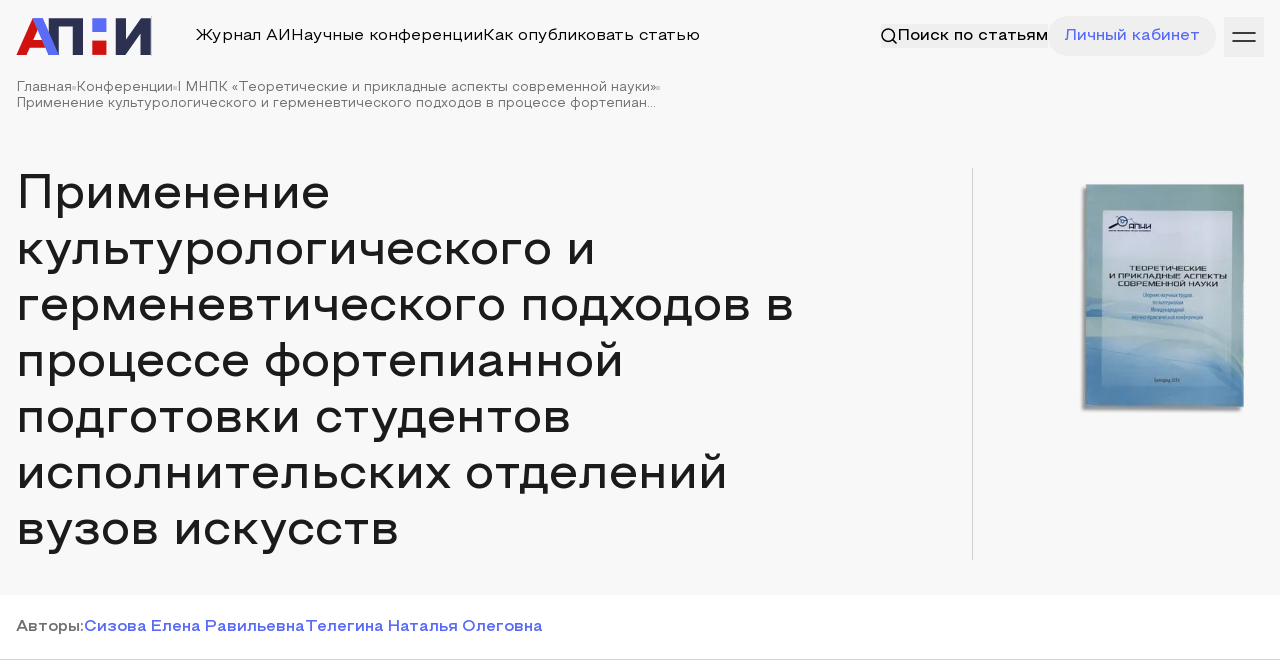

--- FILE ---
content_type: text/html; charset=utf-8
request_url: https://apni.ru/article/2206-primenenie-kulturologicheskogo-i-germenevtich
body_size: 69928
content:
<!DOCTYPE html><html lang="ru"><head><meta charSet="utf-8"/><meta name="viewport" content="width=device-width, initial-scale=1"/><link rel="preload" as="image" href="https://top-fwz1.mail.ru/counter?id=3236761;js=na"/><link rel="stylesheet" href="/_next/static/css/11e389983a471feb.css" data-precedence="next"/><link rel="stylesheet" href="/_next/static/css/95a776d2788cf22f.css" data-precedence="next"/><link rel="preload" as="script" fetchPriority="low" href="/_next/static/chunks/webpack-8b753fdaab5ae086.js"/><script src="/_next/static/chunks/fd9d1056-f78ff257990856d6.js" async=""></script><script src="/_next/static/chunks/7023-481220d2ae65f35d.js" async=""></script><script src="/_next/static/chunks/main-app-5ab19accfcdbb9ce.js" async=""></script><script src="/_next/static/chunks/e37a0b60-70bbcd6b3bc795d5.js" async=""></script><script src="/_next/static/chunks/6125-1a71d7cac3fbe142.js" async=""></script><script src="/_next/static/chunks/231-e5d62d98cfb978cf.js" async=""></script><script src="/_next/static/chunks/4275-511798151f49ce54.js" async=""></script><script src="/_next/static/chunks/4894-b8c91fea57307a71.js" async=""></script><script src="/_next/static/chunks/8173-b6c4655837e308c2.js" async=""></script><script src="/_next/static/chunks/3463-383e56a9ffc7af24.js" async=""></script><script src="/_next/static/chunks/889-ab86cc72e3672fdf.js" async=""></script><script src="/_next/static/chunks/7955-15619c1a77c4c815.js" async=""></script><script src="/_next/static/chunks/5274-d97e230a6ab957b6.js" async=""></script><script src="/_next/static/chunks/9247-2a3213abd6e01901.js" async=""></script><script src="/_next/static/chunks/8455-00eb6ce28e70b0cd.js" async=""></script><script src="/_next/static/chunks/app/article/%5Bslug%5D/page-295bbf9716beb7e4.js" async=""></script><script src="/_next/static/chunks/c15bf2b0-0a3f1e81fc8b5165.js" async=""></script><script src="/_next/static/chunks/9343-a93dcfb5f5c41528.js" async=""></script><script src="/_next/static/chunks/7452-4e68b78e7e2b49b2.js" async=""></script><script src="/_next/static/chunks/7967-53e4fa36671556e0.js" async=""></script><script src="/_next/static/chunks/app/layout-c3ee931f75b25a30.js" async=""></script><script src="/_next/static/chunks/app/error-a36121d476cd6a0f.js" async=""></script><script src="/_next/static/chunks/4405-4d8be1e0a68aa54b.js" async=""></script><script src="/_next/static/chunks/4665-8c55fef8341f99d3.js" async=""></script><script src="/_next/static/chunks/3756-e241d072d6f4d47b.js" async=""></script><script src="/_next/static/chunks/app/page-da6b795b341a3615.js" async=""></script><script src="https://yandex.ru/ads/system/context.js" async=""></script><title>Применение культурологического и герменевтического подходов в процессе фортепианной подготовки студентов исполнительских отделений вузов искусств</title><meta name="description" content="В статье обосновывается целесообразность построения процесса фортепианной подготовки студентов исполнительских отделений вузов искусств на основе интеграции культурологического и герменевтического подходов. Анализируя и обобщая научные исследования в области философии, культурологии, музыкознания, автор приходит к выводу, что применение данных подходов способно обеспечить развитие у студентов умений художественной интерпретации музыкальных произведений."/><link rel="canonical" href="https://apni.ru/article/2206-primenenie-kulturologicheskogo-i-germenevtich"/><meta property="og:title" content="Применение культурологического и герменевтического подходов в процессе фортепианной подготовки студентов исполнительских отделений вузов искусств"/><meta property="og:description" content="В статье обосновывается целесообразность построения процесса фортепианной подготовки студентов исполнительских отделений вузов искусств на основе интеграции культурологического и герменевтического подходов. Анализируя и обобщая научные исследования в области философии, культурологии, музыкознания, автор приходит к выводу, что применение данных подходов способно обеспечить развитие у студентов умений художественной интерпретации музыкальных произведений."/><meta name="twitter:card" content="summary"/><meta name="twitter:title" content="Применение культурологического и герменевтического подходов в процессе фортепианной подготовки студентов исполнительских отделений вузов искусств"/><meta name="twitter:description" content="В статье обосновывается целесообразность построения процесса фортепианной подготовки студентов исполнительских отделений вузов искусств на основе интеграции культурологического и герменевтического подходов. Анализируя и обобщая научные исследования в области философии, культурологии, музыкознания, автор приходит к выводу, что применение данных подходов способно обеспечить развитие у студентов умений художественной интерпретации музыкальных произведений."/><link rel="icon" href="/favicon.ico" type="image/x-icon" sizes="256x256"/><meta http-equiv="X-UA-Compatible" content="IE=edge"/><meta name="theme-color" content="#ffffff"/><meta name="apple-mobile-web-app-capable" content="yes"/><link rel="preload" href="/font/Steppe/Steppe-Medium.woff2" as="font" type="font/woff2" crossorigin="anonymous"/><link rel="preload" href="/font/Steppe/Steppe-SemiBold.woff2" as="font" type="font/woff2" crossorigin="anonymous"/><link rel="preload" href="/font/Steppe/Steppe-Regular.woff2" as="font" type="font/woff2" crossorigin="anonymous"/><meta name="2f39b183c7ce3a6074988ffd791b76c1" content=""/><meta name="leaq-verification" content="cb25b861-32a9-4d95-949a-b821af2865cb"/><meta name="robots" content="NOODP"/><meta name="robots" content="noyaca"/><script src="/_next/static/chunks/polyfills-78c92fac7aa8fdd8.js" noModule=""></script></head><body><div class="min-h-[70vh]"><script type="application/ld+json">{"@context":"http://schema.org","@graph":[{"@type":"ScholarlyArticle","isPartOf":"#issue","name":"Применение культурологического и герменевтического подходов в процессе фортепианной подготовки студентов исполнительских отделений вузов искусств","headline":"Применение культурологического и герменевтического подходов в процессе фортепианной подготовки студентов исполнительских отделений вузов искусств","datePublished":null,"dateModified":null,"dateCreated":null,"articleBody":"<p>Фортепианная подготовка студентов исполнительских отделений вузов искусств решает многочисленные проблемы, связанные с расширением музыкально-слухового опыта обучаемых, развитием профессионального художественного вкуса, обогащением музыкальных знаний посредством изучения разнообразной фортепианной литературы. Важное значение в курсе фортепиано отводится проблемам художественной интерпретации музыкальных произведений.</p>\r\n\r\n<p>Интерпретация музыкального произведения, по мнению музыкантов-исполнителей, представляет собой совместное творчество композитора и исполнителя, состоящее в &laquo;дешифровке&raquo; исполнителем нотного текста как семиотической системы, распознавании композиторского замысла, заложенного в произведении и создании &laquo;нового&raquo; смысла, воплощающего как личный творческий опыт и художественные предпочтения исполнителя, так и эстетические тенденции современной ему эпохи. Интерпретация многозначна, подразумевает множество вариантов истолкования художественного текста и вариантов его воплощения в исполнительском творчестве.</p>\r\n\r\n<p>В музыкально-педагогическом процессе интерпретация является результатом сотворчества трех субъектов музыкальной деятельности &ndash; автора произведения, педагога и студента. Большинство музыкантов-педагогов признает, что подлинным интерпретатором, создающим в сознании собственную художественную концепцию сочинения, является чаще всего преподаватель, а ученик выступает как исполнитель, воплощающий замысел преподавателя.</p>\r\n\r\n<p>Анализ научной литературы в области теории музыкального исполнительства и музыкальной педагогики, а также обобщение собственного педагогического опыта показывает, что для развития умений художественной интерпретации музыкальных произведений у студентов исполнительских отделений вузов искусств нужно построить обучение в классе фортепиано на основе интеграции культурологического и герменевтического подходов. Это позволит толковать содержание музыкального произведения в контексте культуры, учитывая стилистические, жанровые, интонационно-семантические особенности музыки различных исторических эпох и выстраивать на этой основе художественно целостную и убедительную интерпретацию сочинений.</p>\r\n\r\n<p>Культурологический подход к образованию (В.С. Библер, Е.В.&nbsp;Бондаревская, М.С. Каган, Н.Б. Крылова, В.М. Розин) рассматривается как обучение в контексте культуры и предполагает опору образования на характер и ценности культуры. В процессе воспитания и обучения человек не просто изучает культуру, а проживает и переживает ее как свой образ жизни и деятельности, как определенную культурную среду, а также продолжает ее развивать. Сначала человек осваивает культурные нормы и образцы, принятые в данном обществе, благодаря чему происходит социализация личности. Затем человек осваивает разные способы мышления и способы деятельности, соответствующие данной культуре, на этой основе проектирует новые формы социальной жизни. Далее происходит становление своего образа, проживание своей личной истории, вхождение в культуру через культурные контексты, освоение её знаков, символов, типов сознания.</p>\r\n\r\n<p>В контексте нашего исследования основополагающей идеей культурологического подхода является идея саморазвития личности через познание ценностей культуры и осознание их глубокого личностного смысла. Содержание образования музыкантов-исполнителей в вузах искусств направлено на освоение ценностей музыкального искусства посредством овладения языком искусства, методами анализа музыкальных произведений и способами реализации музыкально-исполнительской деятельности. При этом музыкальное искусство рассматривается как часть культурного контекста общества, органически взаимосвязанная с его историей, идеологией и ментальностью людей.</p>\r\n\r\n<p>Герменевтический подход (&laquo;герменевтика&raquo; от греч. hermeneutikos &ndash; разъясняющий, истолковывающий) в науке традиционно связывают с интерпретацией и толкованием различных текстов: художественных, исторических, философских, религиозных и других. Идеи герменевтики активно развивались в философских исследованиях В. Дильтея, Х.-Г. Гадамера, П. Рикера, М. Хайдегера, Ф. Шлейермахера и др., которые рассматривали герменевтику во взаимосвязи с категорией &laquo;интерпретация&raquo;, как своеобразную философию понимания опыта мира, интерпретативный подход к познанию культуры в целом и человека в частности (Х.-Г Гадамер).</p>\r\n\r\n<p>Для нашего исследования важны идеи В. Дильтея, который выделял два вида понимания: понимание собственного внутреннего мира, достигаемое с помощью интроспекции (самонаблюдения), и понимание чужого мира, которое достигается путем вживания, сопереживания, вчувствования (эмпатии). Именно на этом основан процесс исполнительской интерпретации музыкального произведения, где музыкант-исполнитель вживается в авторский текст, пытаясь распознать замысел композитора, сделать его &laquo;своим&raquo;, и воплощает его в музыкальном звучании, обогащая собственными мыслями и чувствами. При этом исполнитель активно рефлексирует собственную деятельность, сверяя ее с мысленным образом звукового результата интерпретации, существующим в его музыкальном сознании.</p>\r\n\r\n<p>В педагогике герменевтический подход является достаточно новым, он разрабатывается в исследованиях А.Ф.&nbsp;Закировой, В.П.&nbsp;Зинченко, Ю.В.&nbsp;Сенько, И.И.&nbsp;Сулима и др. Основные идеи герменевтики, нашедшие применение в педагогике, связаны с признанием познавательной роли диалога в постижении человека и действительности, больших созидающих и эвристических возможностей искусства, циклического характера понимания как движения от общего к частному и от частного к общему [1, с. 28].</p>\r\n\r\n<p>Герменевтический подход в музыкальном искусстве и музыкальной педагогике непосредственно связан с проблемами интерпретации. Музыкальная интерпретация всегда начинается с анализа нотного текста произведения, который является семиотической системой шифровки художественного смысла. Распознавание этого смысла требует не только музыкальных знаний, но и умений находить в тексте &laquo;информационные послания&raquo; и расшифровывать их. Известно, что композиторы прошлого намеренно &laquo;зашифровывали&raquo; в музыкальном тексте информационные знаки в виде монограмм, систем символов, лейтинтонаций, которые выполняли функцию семантических знаков. Только расшифровав эти знаки, музыканты смогли постигнуть глубинные пласты музыкального содержания. Примером могут служить числовая символика в произведениях композиторов барокко, риторические фигуры и аффектные &laquo;знаки&raquo; в музыке XVI-XVIII вв., сакральная символика в произведениях И.С.Баха и многое другое.</p>\r\n\r\n<p>Баховская система символов подробно раскрывается в известной работе В.Б. Носиной &ndash; пианистки, педагога, тщательно исследовавшего числовую и интонационную символику в сочинениях композитора [2]. Главная мысль автора состоит в том, что исполнитель музыки Баха должен владеть языком баховских символов &ndash; особым языком, составляющим музыкальный лексикон эпохи барокко. Для слушателей времени Баха его инструментальные сочинения представали не как произведения &laquo;чистой&raquo; музыки, как мы воспринимаем их сегодня, они были наполнены конкретным образным, психологическим и философско-религиозным содержанием. В наше время этот пласт культуры оказался в значительной степени забытым, подобные ассоциации у большинства музыкантов и слушателей уже не возникают, следовательно, мы не может &laquo;говорить с Бахом&raquo; на его языке.</p>\r\n\r\n<p>Эту же мысль высказывает известный ученый, исследователь творчества И.С.Баха Альберт Швейцер. В своей фундаментальной и всемирно известной монографии о Бахе он отмечает, что изучение языка И. С. Баха является насущной потребностью практического музыканта, так как не зная смысла мотива, часто невозможно сыграть пьесу в правильном темпе, с правильными акцентами и фразировкой [4]. Если исполнитель владеет языком баховских символов, он сможет наполнить произведения тем духовным и эмоциональным содержанием, который в них реально присутствует, и сделать его доступным не только специалистам-музыкантам, но и неискушенным слушателям.</p>\r\n\r\n<p>Аналогичной интеллектуальной трактовки требует музыкальное искусство ХХ-XXI веков, которое сплошь пронизано музыкальными цитатами прошлого, аллюзиями, символами, семантическими знаками, полистилистикой. Музыковеды, изучающие стилевые проблемы современной музыки утверждают, что к произведению, написанному в наше время, нельзя подходить эмпирически, нужно изучать и тщательно анализировать его со всей полнотой историко-теоретических знаний о прошлом и настоящем музыкальной культуры (Л. Березовчук, Г. Григорьева, М. Лобанова, С. Савенко и др.). В современной музыке знаково-семантическую трактовку приобретают не только музыкальные интонации, ритмические фигуры и гармонические формулы, но и сам стиль и жанр. Современную музыку нельзя исполнять так же, как, например, музыку романтиков &ndash; она в значительно большей степени интеллектуальна, рассудочна и требует расшифровки многослойных смысловых напластований.</p>\r\n\r\n<p>Из сказанного становится очевидным, что герменевтический подход к явлениям музыкального искусства обусловливается самой природой музыки, которая является символической, знаковой по существу и требует расшифровки и толкования смысла. По признанию музыкантов-педагогов, &laquo;герменевтический подход позволяет исполнителю обобщить и осознать накопленный творческий опыт и выдвинуть новые модели интерпретации, которые откроют перед музыкантом новые грани и художественные возможности в прочтении музыкального текста [3, с. 80].</p>\r\n\r\n<p>Таким образом, построение процесса фортепианной подготовки студентов вузов искусств на основе интеграции культурологического и герменевтического подходов представляется весьма актуальным и важным, так как способно не только стимулировать интеллектуальную активность и поисковую деятельность студентов, но и побудить их к более глубокому осмыслению содержания музыкального произведения в контексте культуры, к поиску адекватных средств его воплощения в исполнительской интерпретации.</p>","image":["https://apni.ru/uploads/c3c563bb_6be3_474a_84d7_3bf93b12fd78_8463004219.png"],"description":"<p>В статье обосновывается целесообразность построения процесса фортепианной подготовки студентов исполнительских отделений вузов искусств на основе интеграции культурологического и герменевтического подходов. Анализируя и обобщая научные исследования в области философии, культурологии, музыкознания, автор приходит к выводу, что применение данных подходов способно обеспечить развитие у студентов умений художественной интерпретации музыкальных произведений.</p>","copyrightYear":2014,"publisher":{"@type":"Organization","name":"APNI","url":"https://apni.ru/"},"about":["Педагогические науки"],"keywords":"фортепианная подготовка, студенты вузов искусств, культурологический подход, герменевтический подход, художественная интерпретация","author":[{"@type":"Person","name":"Сизова Елена Равильевна","url":"https://apni.ru/"},{"@type":"Person","name":"Телегина Наталья Олеговна","url":"https://apni.ru/"}]}]}</script><div><div class="pb-[35px] bg-gray-9"><div class="relative z-50"><div class="wrapper pt-4 pb-6"><div class="flex gap-5 justify-between items-center"><div class="flex gap-5 w-full items-center sm:justify-normal justify-between"><a class="block" href="/"><svg width="135" height="37" viewBox="0 0 135 37" fill="none" xmlns="http://www.w3.org/2000/svg"><path class="blue-letter" d="M26.6696 0.234619H16.6768L32.6453 36.8793H42.8459L26.6696 0.234619Z" fill="#5A6BF6"></path><path class="red-letter" d="M0.443237 36.8753L16.6778 0.231445L21.7306 11.8191L17.1591 22.1102H26.2148L29.5377 29.7573H13.7651L10.5887 36.8753H0.443237Z" fill="#D01310"></path><path class="black-letter" d="M32.6371 36.8772V0.234619H67.0288V36.8772H56.7689V6.14978L59.0722 8.45303H40.5938L42.8447 6.14978V36.8772H32.6371Z" fill="#2D3151"></path><path class="blue-letter" d="M76.2942 0.234619H90.4278V14.0018H76.2942V0.234619Z" fill="#5A6BF6"></path><path class="red-letter" d="M76.2942 22.5867H90.4278V36.8773H76.2942V22.5867Z" fill="#D01310"></path><path class="blue-letter" d="M26.6717 0.234741H16.684L32.6425 36.8772H42.8454L26.6717 0.234741Z" fill="#5A6BF6"></path><path class="black-letter" d="M99.6931 36.8793V0.236694H109.901V21.7511L125.029 0.236694H134.765V36.8793H124.558V15.4172L109.482 36.8793H99.6931Z" fill="#2D3151"></path></svg></a><div class="sm:flex hidden gap-5 w-full items-center relative justify-between"><div class="an flex absolute items-center h-full left-0 w-full justify-between opacity-0 invisible -translate-y-[100%]"><div class="flex gap-3 w-full items-center pl-8"><div class="text-primary-blue relative top-[-1px]"><svg width="16" height="16" viewBox="0 0 16 16" fill="none" xmlns="http://www.w3.org/2000/svg"><path fill-rule="evenodd" clip-rule="evenodd" d="M7.22222 13.4444C10.66 13.4444 13.4444 10.6584 13.4444 7.22222C13.4444 3.786 10.66 1 7.22222 1C3.78444 1 1 3.786 1 7.22222C1 10.6584 3.78444 13.4444 7.22222 13.4444Z" stroke="currentColor" stroke-width="1.5" stroke-linecap="round" stroke-linejoin="round"></path><path d="M15 15L11.6166 11.6167" stroke="currentColor" stroke-width="1.5" stroke-linecap="round" stroke-linejoin="round"></path></svg></div><input placeholder="Поиск по статьям" class="border-t-0 border-x-0 border-b border-b-gray-5 bg-transparent w-full !ring-0 !shadow-none py-4 !text-[16px] !outline-none focus:border-b-primary-blue px-0 p !border-none !py-0 w-full"/></div><div class="flex items-center"><button class="px-4 py-2"><svg width="18" height="18" viewBox="0 0 18 18" fill="none" xmlns="http://www.w3.org/2000/svg"><g id="Group 237923"><path id="Vector 136" d="M13.2427 4.75745L4.75739 13.2427" stroke="currentColor" stroke-linecap="round"></path><path id="Vector 137" d="M13.2427 13.2427L4.75739 4.75739" stroke="currentColor" stroke-linecap="round"></path></g></svg></button><a type="button" class="transition-all w-fit relative justify-center whitespace-nowrap flex items-center gap-2 duration-300 disabled:opacity-50 disabled:select-none disabled:pointer-events-none !outline-none font-medium h8 bg-primary-blue py-4 px-6 text-white ring-0 ring-primary-blue/50 hover:ring-4 !h-[40px] px-5" href="/search?q="><span class="block">Поиск</span></a></div></div><div class="md:flex hidden an items-center"><div class="h-10 w-[1px] bg-gray-5 mr-[43px]"></div><div class="gap-5 items-center xl:flex hidden"><a class="p hover:opacity-60 an" href="/journal">Журнал АИ</a><a class="p hover:opacity-60 an" href="/conferences">Научные конференции</a><a class="p hover:opacity-60 an" href="/how-publish">Как опубликовать статью</a></div></div><button class="md:flex hidden items-center an whitespace-nowrap gap-2 border-none outline-none"><span class="text-inherit"><svg width="16" height="16" viewBox="0 0 16 16" fill="none" xmlns="http://www.w3.org/2000/svg"><path fill-rule="evenodd" clip-rule="evenodd" d="M7.22222 13.4444C10.66 13.4444 13.4444 10.6584 13.4444 7.22222C13.4444 3.786 10.66 1 7.22222 1C3.78444 1 1 3.786 1 7.22222C1 10.6584 3.78444 13.4444 7.22222 13.4444Z" stroke="currentColor" stroke-width="1.5" stroke-linecap="round" stroke-linejoin="round"></path><path d="M15 15L11.6166 11.6167" stroke="currentColor" stroke-width="1.5" stroke-linecap="round" stroke-linejoin="round"></path></svg></span><span class="p relative font-medium text-inherit">Поиск по статьям</span></button></div></div><div class="flex items-center gap-2"><button class="md:flex hidden items-center gap-2 rounded-full h-10 border-none outline-none w-min px-4 text-primary-blue whitespace-nowrap"><span class="p font-medium text-inherit">Личный кабинет</span></button><a class="md:hidden flex gap-3 items-center text-primary-blue relative" href="/search"><svg width="16" height="16" viewBox="0 0 16 16" fill="none" xmlns="http://www.w3.org/2000/svg"><path fill-rule="evenodd" clip-rule="evenodd" d="M7.22222 13.4444C10.66 13.4444 13.4444 10.6584 13.4444 7.22222C13.4444 3.786 10.66 1 7.22222 1C3.78444 1 1 3.786 1 7.22222C1 10.6584 3.78444 13.4444 7.22222 13.4444Z" stroke="currentColor" stroke-width="1.5" stroke-linecap="round" stroke-linejoin="round"></path><path d="M15 15L11.6166 11.6167" stroke="currentColor" stroke-width="1.5" stroke-linecap="round" stroke-linejoin="round"></path></svg></a><button class="relative top-[1px] h-10 rb ml-2 text-black"><svg width="40" height="40" viewBox="0 0 40 40" fill="none" xmlns="http://www.w3.org/2000/svg"><path d="M31 16H9" stroke="currentColor" stroke-width="1.5" stroke-linecap="round"></path><path d="M31 24L9 24" stroke="currentColor" stroke-width="1.5" stroke-linecap="round"></path></svg></button></div></div></div></div><div class="wrapper"><div class="flex gap-2 items-center flex-wrap"><a class="ps" href="/">Главная</a><div class="w-1 h-1 bg-gray-5"></div><a class="ps" href="/conferences">Конференции</a><div class="w-1 h-1 bg-gray-5"></div><a class="ps" href="/conference/i-mnpk-tpasn">I МНПК «Теоретические и прикладные аспекты современной науки»</a><div class="w-1 h-1 bg-gray-5"></div><div class="ps">Применение культурологического и герменевтического подходов в процессе фортепиан...</div></div></div><div class="wrapper mt-10"><div class="c-grid gap-5 mt-14"><div class="lg:col-span-8 col-span-12"><h1 class="h3 text-gray-1">Применение культурологического и герменевтического подходов в процессе фортепианной подготовки студентов исполнительских отделений вузов искусств</h1></div><div class="lg:col-span-2 col-span-12 flex justify-end pr-20"><div class="w-px h-full bg-gray-5"></div></div><div class="lg:col-span-2 col-span-12"><a class="block hover:-translate-y-2 an" href="/conference/i-mnpk-tpasn"><img alt="" loading="lazy" width="190" height="250" decoding="async" data-nimg="1" class="h-[270px]" style="color:transparent" srcSet="/_next/image?url=https%3A%2F%2Fapni.ru%2Fuploads%2Fc3c563bb_6be3_474a_84d7_3bf93b12fd78_8463004219.png&amp;w=256&amp;q=75 1x, /_next/image?url=https%3A%2F%2Fapni.ru%2Fuploads%2Fc3c563bb_6be3_474a_84d7_3bf93b12fd78_8463004219.png&amp;w=384&amp;q=75 2x" src="/_next/image?url=https%3A%2F%2Fapni.ru%2Fuploads%2Fc3c563bb_6be3_474a_84d7_3bf93b12fd78_8463004219.png&amp;w=384&amp;q=75"/></a></div></div></div></div><div class="py-5 border-b border-gray-5"><div class="wrapper"><div class="flex gap-5 justify-between"><div class="flex gap-y-2 gap-8 flex-wrap"><p class="h8 text-gray-3">Автор<!-- -->ы<!-- -->:</p><div class="flex items-center gap-2"><span itemProp="author" itemType="https://schema.org/Person"><a class="h8 text-primary-blue whitespace-nowrap" href="/author/3219"><span>Сизова Елена Равильевна</span></a></span></div><div class="flex items-center gap-2"><span itemProp="author" itemType="https://schema.org/Person"><a class="h8 text-primary-blue whitespace-nowrap" href="/author/3220"><span>Телегина Наталья Олеговна</span></a></span></div></div></div></div></div><div class="wrapper mt-10"><div id="yandex_rtb_R-A-606763-1"></div></div><div class="md:py-20 py-10 border-b border-gray-5"><div class="wrapper"><div class="c-grid mt-4"><div class="lg:col-span-4 col-span-12"><p class="h8 text-gray-3">Конференция</p></div><div class="lg:col-span-8 col-span-12"><a class="p hover:text-primary-blue an" href="/conference/i-mnpk-tpasn">I МНПК «Теоретические и прикладные аспекты современной науки»</a></div></div><div class="c-grid mt-4"><div class="lg:col-span-4 col-span-12"><p class="h8 text-gray-3">Секция</p></div><div class="lg:col-span-8 col-span-12"><p class="p">Педагогические науки</p></div></div><div class="c-grid mt-4"><div class="lg:col-span-4 col-span-12"><p class="h8 text-gray-3">Ключевые слова</p></div><div class="lg:col-span-8 col-span-12"><div class="flex gap-2 flex-wrap"><div class="px-3 py-1 whitespace-nowrap rounded-full bg-gray-9 ps text-black">фортепианная подготовка</div><div class="px-3 py-1 whitespace-nowrap rounded-full bg-gray-9 ps text-black">студенты вузов искусств</div><div class="px-3 py-1 whitespace-nowrap rounded-full bg-gray-9 ps text-black">культурологический подход</div><div class="px-3 py-1 whitespace-nowrap rounded-full bg-gray-9 ps text-black">герменевтический подход</div><div class="px-3 py-1 whitespace-nowrap rounded-full bg-gray-9 ps text-black">художественная интерпретация</div></div></div></div></div></div><div><div class="pt-20 wrapper"><div class="c-grid"><div class="lg:col-span-4 col-span-12 h-full"><div class="sticky top-5"><p class="h8 text-gray-3">Аннотация статьи</p></div></div><div class="lg:col-span-8 col-span-12"><div class="h7 text-gray-1 leading-[32px] editor [&amp;_p]:h7"><p>В статье обосновывается целесообразность построения процесса фортепианной подготовки студентов исполнительских отделений вузов искусств на основе интеграции культурологического и герменевтического подходов. Анализируя и обобщая научные исследования в области философии, культурологии, музыкознания, автор приходит к выводу, что применение данных подходов способно обеспечить развитие у студентов умений художественной интерпретации музыкальных произведений.</p></div></div></div><div class="c-grid mt-20 border-b border-gray-5 pb-20"><div class="lg:col-span-4 col-span-12 h-full"><div class="sticky top-5"><p class="h8 text-gray-3">Текст статьи</p></div></div><div class="lg:col-span-8 col-span-12"><div id="articleText" class="p text-gray-1 article-content leading-[32px] editor [&amp;_table]:!w-auto [&amp;_figure]:!w-auto"><p>Фортепианная подготовка студентов исполнительских отделений вузов искусств решает многочисленные проблемы, связанные с расширением музыкально-слухового опыта обучаемых, развитием профессионального художественного вкуса, обогащением музыкальных знаний посредством изучения разнообразной фортепианной литературы. Важное значение в курсе фортепиано отводится проблемам художественной интерпретации музыкальных произведений.</p>

<p>Интерпретация музыкального произведения, по мнению музыкантов-исполнителей, представляет собой совместное творчество композитора и исполнителя, состоящее в «дешифровке» исполнителем нотного текста как семиотической системы, распознавании композиторского замысла, заложенного в произведении и создании «нового» смысла, воплощающего как личный творческий опыт и художественные предпочтения исполнителя, так и эстетические тенденции современной ему эпохи. Интерпретация многозначна, подразумевает множество вариантов истолкования художественного текста и вариантов его воплощения в исполнительском творчестве.</p>

<p>В музыкально-педагогическом процессе интерпретация является результатом сотворчества трех субъектов музыкальной деятельности – автора произведения, педагога и студента. Большинство музыкантов-педагогов признает, что подлинным интерпретатором, создающим в сознании собственную художественную концепцию сочинения, является чаще всего преподаватель, а ученик выступает как исполнитель, воплощающий замысел преподавателя.</p>

<p>Анализ научной литературы в области теории музыкального исполнительства и музыкальной педагогики, а также обобщение собственного педагогического опыта показывает, что для развития умений художественной интерпретации музыкальных произведений у студентов исполнительских отделений вузов искусств нужно построить обучение в классе фортепиано на основе интеграции культурологического и герменевтического подходов. Это позволит толковать содержание музыкального произведения в контексте культуры, учитывая стилистические, жанровые, интонационно-семантические особенности музыки различных исторических эпох и выстраивать на этой основе художественно целостную и убедительную интерпретацию сочинений.</p>

<p>Культурологический подход к образованию (В.С. Библер, Е.В. Бондаревская, М.С. Каган, Н.Б. Крылова, В.М. Розин) рассматривается как обучение в контексте культуры и предполагает опору образования на характер и ценности культуры. В процессе воспитания и обучения человек не просто изучает культуру, а проживает и переживает ее как свой образ жизни и деятельности, как определенную культурную среду, а также продолжает ее развивать. Сначала человек осваивает культурные нормы и образцы, принятые в данном обществе, благодаря чему происходит социализация личности. Затем человек осваивает разные способы мышления и способы деятельности, соответствующие данной культуре, на этой основе проектирует новые формы социальной жизни. Далее происходит становление своего образа, проживание своей личной истории, вхождение в культуру через культурные контексты, освоение её знаков, символов, типов сознания.</p>

<p>В контексте нашего исследования основополагающей идеей культурологического подхода является идея саморазвития личности через познание ценностей культуры и осознание их глубокого личностного смысла. Содержание образования музыкантов-исполнителей в вузах искусств направлено на освоение ценностей музыкального искусства посредством овладения языком искусства, методами анализа музыкальных произведений и способами реализации музыкально-исполнительской деятельности. При этом музыкальное искусство рассматривается как часть культурного контекста общества, органически взаимосвязанная с его историей, идеологией и ментальностью людей.</p>

<p>Герменевтический подход («герменевтика» от греч. hermeneutikos – разъясняющий, истолковывающий) в науке традиционно связывают с интерпретацией и толкованием различных текстов: художественных, исторических, философских, религиозных и других. Идеи герменевтики активно развивались в философских исследованиях В. Дильтея, Х.-Г. Гадамера, П. Рикера, М. Хайдегера, Ф. Шлейермахера и др., которые рассматривали герменевтику во взаимосвязи с категорией «интерпретация», как своеобразную философию понимания опыта мира, интерпретативный подход к познанию культуры в целом и человека в частности (Х.-Г Гадамер).</p>

<p>Для нашего исследования важны идеи В. Дильтея, который выделял два вида понимания: понимание собственного внутреннего мира, достигаемое с помощью интроспекции (самонаблюдения), и понимание чужого мира, которое достигается путем вживания, сопереживания, вчувствования (эмпатии). Именно на этом основан процесс исполнительской интерпретации музыкального произведения, где музыкант-исполнитель вживается в авторский текст, пытаясь распознать замысел композитора, сделать его «своим», и воплощает его в музыкальном звучании, обогащая собственными мыслями и чувствами. При этом исполнитель активно рефлексирует собственную деятельность, сверяя ее с мысленным образом звукового результата интерпретации, существующим в его музыкальном сознании.</p>

<p>В педагогике герменевтический подход является достаточно новым, он разрабатывается в исследованиях А.Ф. Закировой, В.П. Зинченко, Ю.В. Сенько, И.И. Сулима и др. Основные идеи герменевтики, нашедшие применение в педагогике, связаны с признанием познавательной роли диалога в постижении человека и действительности, больших созидающих и эвристических возможностей искусства, циклического характера понимания как движения от общего к частному и от частного к общему [1, с. 28].</p>

<p>Герменевтический подход в музыкальном искусстве и музыкальной педагогике непосредственно связан с проблемами интерпретации. Музыкальная интерпретация всегда начинается с анализа нотного текста произведения, который является семиотической системой шифровки художественного смысла. Распознавание этого смысла требует не только музыкальных знаний, но и умений находить в тексте «информационные послания» и расшифровывать их. Известно, что композиторы прошлого намеренно «зашифровывали» в музыкальном тексте информационные знаки в виде монограмм, систем символов, лейтинтонаций, которые выполняли функцию семантических знаков. Только расшифровав эти знаки, музыканты смогли постигнуть глубинные пласты музыкального содержания. Примером могут служить числовая символика в произведениях композиторов барокко, риторические фигуры и аффектные «знаки» в музыке XVI-XVIII вв., сакральная символика в произведениях И.С.Баха и многое другое.</p>

<p>Баховская система символов подробно раскрывается в известной работе В.Б. Носиной – пианистки, педагога, тщательно исследовавшего числовую и интонационную символику в сочинениях композитора [2]. Главная мысль автора состоит в том, что исполнитель музыки Баха должен владеть языком баховских символов – особым языком, составляющим музыкальный лексикон эпохи барокко. Для слушателей времени Баха его инструментальные сочинения представали не как произведения «чистой» музыки, как мы воспринимаем их сегодня, они были наполнены конкретным образным, психологическим и философско-религиозным содержанием. В наше время этот пласт культуры оказался в значительной степени забытым, подобные ассоциации у большинства музыкантов и слушателей уже не возникают, следовательно, мы не может «говорить с Бахом» на его языке.</p>

<p>Эту же мысль высказывает известный ученый, исследователь творчества И.С.Баха Альберт Швейцер. В своей фундаментальной и всемирно известной монографии о Бахе он отмечает, что изучение языка И. С. Баха является насущной потребностью практического музыканта, так как не зная смысла мотива, часто невозможно сыграть пьесу в правильном темпе, с правильными акцентами и фразировкой [4]. Если исполнитель владеет языком баховских символов, он сможет наполнить произведения тем духовным и эмоциональным содержанием, который в них реально присутствует, и сделать его доступным не только специалистам-музыкантам, но и неискушенным слушателям.</p>

<p>Аналогичной интеллектуальной трактовки требует музыкальное искусство ХХ-XXI веков, которое сплошь пронизано музыкальными цитатами прошлого, аллюзиями, символами, семантическими знаками, полистилистикой. Музыковеды, изучающие стилевые проблемы современной музыки утверждают, что к произведению, написанному в наше время, нельзя подходить эмпирически, нужно изучать и тщательно анализировать его со всей полнотой историко-теоретических знаний о прошлом и настоящем музыкальной культуры (Л. Березовчук, Г. Григорьева, М. Лобанова, С. Савенко и др.). В современной музыке знаково-семантическую трактовку приобретают не только музыкальные интонации, ритмические фигуры и гармонические формулы, но и сам стиль и жанр. Современную музыку нельзя исполнять так же, как, например, музыку романтиков – она в значительно большей степени интеллектуальна, рассудочна и требует расшифровки многослойных смысловых напластований.</p>

<p>Из сказанного становится очевидным, что герменевтический подход к явлениям музыкального искусства обусловливается самой природой музыки, которая является символической, знаковой по существу и требует расшифровки и толкования смысла. По признанию музыкантов-педагогов, «герменевтический подход позволяет исполнителю обобщить и осознать накопленный творческий опыт и выдвинуть новые модели интерпретации, которые откроют перед музыкантом новые грани и художественные возможности в прочтении музыкального текста [3, с. 80].</p>

<p>Таким образом, построение процесса фортепианной подготовки студентов вузов искусств на основе интеграции культурологического и герменевтического подходов представляется весьма актуальным и важным, так как способно не только стимулировать интеллектуальную активность и поисковую деятельность студентов, но и побудить их к более глубокому осмыслению содержания музыкального произведения в контексте культуры, к поиску адекватных средств его воплощения в исполнительской интерпретации.</p></div></div></div><div class="wrapper my-5"><div id="yandex_rtb_R-A-606763-2"></div></div><div class="c-grid mt-20 border-b border-gray-5 pb-20"><div class="lg:col-span-4 col-span-12 h-full"><div class="sticky top-5"><p class="h8 text-gray-3">Список литературы</p></div></div><div class="lg:col-span-8 col-span-12"><div class="p editor text-gray-1 leading-[32px] editor"><ol>
	<li>Закирова, А.Ф. Педагогическая герменевтика [Текст] / А.Ф. Закирова. – М.: Издательский Дом Шалвы Амонашвили, 2006. – 328 с.</li>
	<li>Носина, В.Б. Символика музыки И. С. Баха [Текст] : учеб. пособие / В.Б. Носина. – М.: Классика-ХХI, 2004. – 56 с.</li>
	<li>Степанова, Н.В. Проблемы интерпретации в контексте герменевтического подхода [Текст] / Н.В. Степанова // Искусствознание: история, теория, практика. – 2011. – № 1. – С. 78-82.</li>
	<li>Швейцер, А. Иоганн Себастьян Бах [Текст] : монография / А. Швейцер. – М.: Музыка, 1965. – 728 с.</li>
</ol></div></div></div></div><div class="wrapper my-5"><div id="yandex_rtb_R-A-606763-4"></div></div><div class="wrapper py-5"><div class="c-grid items-center"><div class="lg:col-span-4 lg:order-1 order-1 col-span-12"><div class="flex items-center gap-5"><div class="flex flex-wrap gap-5 items-center"><p class="p text-gray-3">Поделиться</p><div class="flex flex-wrap gap-2 items-center"><button class="w-8 h-8 flex rounded-full items-center justify-center border-none outline-none bg-gray-9"><svg width="18" height="10" viewBox="0 0 18 10" fill="none" xmlns="http://www.w3.org/2000/svg"><path d="M14.9368 5.73429C14.6458 5.38429 14.729 5.22857 14.9368 4.91571C14.9405 4.91214 17.3428 1.75071 17.5904 0.678571L17.5919 0.677857C17.7149 0.287143 17.5919 0 16.9971 0H15.029C14.528 0 14.297 0.246429 14.1732 0.522143C14.1732 0.522143 13.1712 2.80643 11.7537 4.28714C11.2961 4.715 11.0846 4.85214 10.8349 4.85214C10.7119 4.85214 10.5206 4.715 10.5206 4.32429V0.677857C10.5206 0.209286 10.3804 0 9.9656 0H6.87099C6.55673 0 6.36997 0.218571 6.36997 0.422143C6.36997 0.866429 7.07875 0.968571 7.15225 2.21857V4.93071C7.15225 5.525 7.03899 5.63429 6.78774 5.63429C6.11871 5.63429 4.49491 3.34071 3.53262 0.715714C3.33837 0.206428 3.14861 0.000714234 2.64384 0.000714234H0.675023C0.113254 0.000714234 0 0.247143 0 0.522857C0 1.01 0.669023 3.43214 3.11111 6.63214C4.73866 8.81643 7.03074 10 9.11582 10C10.3691 10 10.5221 9.73714 10.5221 9.285C10.5221 7.19786 10.4089 7.00071 11.0366 7.00071C11.3276 7.00071 11.8287 7.13786 12.9987 8.19143C14.336 9.44071 14.5558 10 15.3043 10H17.2723C17.8334 10 18.1176 9.73714 17.9541 9.21857C17.5799 8.12786 15.0508 5.88429 14.9368 5.73429Z" fill="#4E5FFC"></path></svg></button><button class="w-8 h-8 flex rounded-full items-center justify-center border-none outline-none bg-gray-9"><svg width="10" height="17" viewBox="0 0 10 17" fill="none" xmlns="http://www.w3.org/2000/svg"><path d="M5.00008 2.57125C6.01746 2.57125 6.84485 3.386 6.84485 4.38784C6.84485 5.38872 6.01746 6.20366 5.00008 6.20366C3.98368 6.20366 3.15531 5.38872 3.15531 4.38784C3.15531 3.386 3.98368 2.57125 5.00008 2.57125ZM5.00008 8.77394C7.45771 8.77394 9.4555 6.80667 9.4555 4.38784C9.4555 1.96804 7.45771 0 5.00008 0C2.54304 0 0.544662 1.96804 0.544662 4.38784C0.544662 6.80658 2.54304 8.77394 5.00008 8.77394ZM6.80267 12.3531C7.7097 12.1496 8.58447 11.7963 9.38998 11.2979C9.9996 10.9195 10.1834 10.1258 9.7992 9.52543C9.41548 8.92366 8.60997 8.74275 7.99926 9.12109C6.17431 10.2515 3.82448 10.251 2.0005 9.12109C1.3897 8.74275 0.584289 8.92376 0.200956 9.52543C-0.183261 10.1263 -2.96071e-05 10.9195 0.609792 11.2979C1.4152 11.7957 2.28997 12.1496 3.197 12.3531L0.706018 14.806C0.196738 15.3079 0.196738 16.1216 0.706509 16.6235C0.961639 16.8743 1.29544 16.9999 1.62914 16.9999C1.96343 16.9999 2.29772 16.8744 2.55285 16.6235L4.99949 14.2132L7.4483 16.6235C7.95758 17.1255 8.78388 17.1255 9.29355 16.6235C9.80381 16.1216 9.80381 15.3074 9.29355 14.806L6.80267 12.3531Z" fill="#EF7E31"></path></svg></button><button class="w-8 h-8 flex rounded-full items-center justify-center border-none outline-none bg-gray-9"><svg width="16" height="14" viewBox="0 0 16 14" fill="none" xmlns="http://www.w3.org/2000/svg"><path d="M6.27827 9.22694L6.0136 13.1357C6.39227 13.1357 6.55628 12.9649 6.75295 12.7598L8.52832 10.9783L12.2071 13.807C12.8818 14.2018 13.3571 13.9939 13.5391 13.1553L15.9538 1.27498L15.9545 1.27428C16.1685 0.227083 15.5938 -0.182415 14.9365 0.0744835L0.742803 5.78015C-0.225887 6.17495 -0.21122 6.74195 0.578132 6.99885L4.20689 8.18394L12.6358 2.64627C13.0324 2.37047 13.3931 2.52307 13.0964 2.79887L6.27827 9.22694Z" fill="#52A6F8"></path></svg></button></div></div></div></div><div class="lg:col-span-4 lg:order-2 order-3 col-span-12 lg:block hidden"><div><div class="flex items-center gap-4"><button type="button" class="transition-all w-fit relative justify-center whitespace-nowrap flex items-center gap-2 duration-300 disabled:opacity-50 disabled:select-none disabled:pointer-events-none !outline-none font-medium h8 bg-primary-blue py-4 px-6 text-white ring-0 ring-primary-blue/50 hover:ring-4 !h-[40px] px-5"><span class="block">Цитировать</span></button><p class="ps">Выходные данные <br class="lg:block hidden"/> о статье</p></div></div></div><div class="lg:col-span-4 lg:order-3 order-2 col-span-12"><div class="flex gap-5 items-center lg:justify-end"><div class="flex gap-2 items-center"><div class="relative top-[-2px]"><svg width="24" height="24" viewBox="0 0 24 24" fill="none" xmlns="http://www.w3.org/2000/svg"><path fill-rule="evenodd" clip-rule="evenodd" d="M3 13C3 13 6.27273 7 12 7C17.7273 7 21 13 21 13C21 13 17.7273 19 12 19C6.27273 19 3 13 3 13Z" stroke="#707070" stroke-width="2" stroke-linecap="round"></path><path fill-rule="evenodd" clip-rule="evenodd" d="M12 16C13.657 16 15 14.657 15 13C15 11.343 13.657 10 12 10C10.343 10 9 11.343 9 13C9 14.657 10.343 16 12 16Z" fill="#707070"></path></svg></div><div class="p text-gray-3">2071</div></div></div></div></div><div class="lg:hidden block bg-gray-8 p-4 mt-5"><p class="p mb-3">Сизова Е. Р., Телегина Н. О. Применение культурологического и герменевтического подходов в процессе фортепианной подготовки студентов исполнительских отделений вузов искусств // I МНПК «Теоретические и прикладные аспекты современной науки» : сборник научных трудов по материалам Международной научно-практической конференции 30 июня 2014г.  Белгород : ООО Агентство перспективных научных исследований (АПНИ), 2014. С. 130-134. URL: https://apni.ru/article/2206-primenenie-kulturologicheskogo-i-germenevtich</p><button type="button" class="transition-all w-fit relative justify-center whitespace-nowrap flex items-center gap-2 duration-300 disabled:opacity-50 disabled:select-none disabled:pointer-events-none !outline-none font-medium h8 bg-primary-blue py-4 px-6 text-white ring-0 ring-primary-blue/50 hover:ring-4 !h-[40px] px-5"><span class="block">Цитировать</span></button></div><div class="ps lg:mt-14 mt-9 max-w-[625px]">Обнаружили грубую ошибку (плагиат, фальсифицированные данные или иные нарушения научно-издательской этики)? Напишите письмо в редакцию журнала:<!-- --> <a href="mailto:info@apni.ru" class="text-primary-blue underline underline-offset-1">info@apni.ru</a></div></div></div><div class="relative overflow-hidden md:pt-insideBlock md:py-20 py-10"><div class="wrapper relative"><div class="flex gap-5 justify-between items-center lg:flex-nowrap flex-wrap"><h2 class="h2">Похожие статьи</h2></div></div><div class="mt-14 relative min-h-[300px]"><div><div class="wrapper opacity-0"></div><div class="relative opacity-0"><div style="right:-16px" class="absolute lg:block hidden top-1/2 -translate-y-1/2 z-40"><div class="flex bg-black w-20 h-20 rounded-full overflow-hidden"><button style="left:nullpx" class="w-[48px] h-[48px border-none outline-none flex justify-center items-center hover:bg-primary-blue"><svg width="8" height="14" viewBox="0 0 8 14" fill="none" xmlns="http://www.w3.org/2000/svg"><path d="M7 13L1 7L7 1" stroke="white" stroke-width="1.5" stroke-linecap="round" stroke-linejoin="round"></path></svg></button><button style="right:nullpx" class="w-[48px] h-[48px border-none outline-none flex justify-center items-center hover:bg-primary-blue -scale-100"><svg width="8" height="14" viewBox="0 0 8 14" fill="none" xmlns="http://www.w3.org/2000/svg"><path d="M7 13L1 7L7 1" stroke="white" stroke-width="1.5" stroke-linecap="round" stroke-linejoin="round"></path></svg></button></div></div><div class="lg:px-0 px-4"><div class="swiper" style="padding-left:20px;padding-right:200px"><div class="swiper-wrapper"><div class="swiper-slide"></div></div></div></div></div></div></div></div><div class="wrapper"><div id="yandex_rtb_R-A-606763-5"></div></div><div class="relative overflow-hidden md:pt-insideBlock md:py-20 py-10"><div class="wrapper relative"><div class="flex gap-5 justify-between items-center lg:flex-nowrap flex-wrap"><h2 class="h2">Другие статьи из раздела «Педагогические науки»</h2><a class="text-primary-blue h8 whitespace-nowrap" href="/conference/i-mnpk-tpasn/articles">Все статьи выпуска</a></div></div><div class="mt-14 relative min-h-[300px]"><div><div class="wrapper opacity-0"></div><div class="relative opacity-0"><div style="right:-16px" class="absolute lg:block hidden top-1/2 -translate-y-1/2 z-40"><div class="flex bg-black w-20 h-20 rounded-full overflow-hidden"><button style="left:nullpx" class="w-[48px] h-[48px border-none outline-none flex justify-center items-center hover:bg-primary-blue"><svg width="8" height="14" viewBox="0 0 8 14" fill="none" xmlns="http://www.w3.org/2000/svg"><path d="M7 13L1 7L7 1" stroke="white" stroke-width="1.5" stroke-linecap="round" stroke-linejoin="round"></path></svg></button><button style="right:nullpx" class="w-[48px] h-[48px border-none outline-none flex justify-center items-center hover:bg-primary-blue -scale-100"><svg width="8" height="14" viewBox="0 0 8 14" fill="none" xmlns="http://www.w3.org/2000/svg"><path d="M7 13L1 7L7 1" stroke="white" stroke-width="1.5" stroke-linecap="round" stroke-linejoin="round"></path></svg></button></div></div><div class="lg:px-0 px-4"><div class="swiper" style="padding-left:20px;padding-right:200px"><div class="swiper-wrapper"><div class="swiper-slide"></div></div></div></div></div></div></div></div><div class="bg-white md:pt-insideBlock md:py-20 py-10 pb-20"><div class="wrapper"><div class="c-grid lg:gap-14 bg-gray-9"><div class="lg:col-span-4 col-span-12"><div class="bg-primary-blue h-full flex justify-center items-center py-10 lg:px-[70px] relative"><div class="overflow-hidden"><img alt="" loading="lazy" width="220" height="320" decoding="async" data-nimg="1" class="object-cover " style="color:transparent" srcSet="/_next/image?url=https%3A%2F%2Fapni.ru%2Fuploads%2F4%20(290).png&amp;w=256&amp;q=75 1x, /_next/image?url=https%3A%2F%2Fapni.ru%2Fuploads%2F4%20(290).png&amp;w=640&amp;q=75 2x" src="/_next/image?url=https%3A%2F%2Fapni.ru%2Fuploads%2F4%20(290).png&amp;w=640&amp;q=75"/></div></div></div><div class="lg:col-span-8 col-span-12"><div class="lg:pt-14 lg:pb-14 pb-10 pr-5 lg:pl-0 pl-5"><div class="flex flex-wrap gap-5 justify-between items-center lg:pr-10"><div class="h4">Актуальные исследования</div><p class="h6 whitespace-nowrap">#4 (290)</p></div><div class="lg:mt-14 mt-5"><div class="grid lg:grid-cols-2 grid-cols-1 lg:gap-20 gap-5"><div><p class="p text-gray-3">Прием материалов</p><div class="flex flex-wrap gap-y-2 mt-[2px] gap-5"><p class="h7">17 января<!-- --> -<!-- --> <!-- -->23 января</p><p class="h7 text-primary-red">осталось 3 дня</p></div></div><div><p class="p text-gray-3">Размещение PDF-версии журнала</p><p class="h7">28 января</p></div></div><div class="grid lg:grid-cols-2 grid-cols-1 lg:gap-20 gap-5 lg:mt-10 mt-5"><div><p class="p text-gray-3">Размещение электронной версии статьи</p><p class="h7">сразу после оплаты</p></div><div><p class="p text-gray-3">Рассылка печатных экземпляров</p><p class="h7">4 февраля</p></div></div><div class="mt-14"><a href="/personal/publication/journal/290"><button type="button" class="transition-all w-fit relative justify-center whitespace-nowrap flex items-center gap-2 duration-300 disabled:opacity-50 disabled:select-none disabled:pointer-events-none !outline-none font-medium h8 bg-primary-blue py-4 px-6 text-white ring-0 ring-primary-blue/50 hover:ring-4"><span class="block">Опубликовать статью</span></button></a></div></div></div></div></div></div></div></div></div><div class="border-t border-gray-5"><div class="wrapper lg:pt-[90px] pt-10 lg:pb-[74px] pb-10"><div class="c-grid gap-y-10"><div class="lg:col-span-2 col-span-12"><svg width="135" height="37" viewBox="0 0 135 37" fill="none" xmlns="http://www.w3.org/2000/svg"><path class="blue-letter" d="M26.6696 0.234619H16.6768L32.6453 36.8793H42.8459L26.6696 0.234619Z" fill="#5A6BF6"></path><path class="red-letter" d="M0.443237 36.8753L16.6778 0.231445L21.7306 11.8191L17.1591 22.1102H26.2148L29.5377 29.7573H13.7651L10.5887 36.8753H0.443237Z" fill="#D01310"></path><path class="black-letter" d="M32.6371 36.8772V0.234619H67.0288V36.8772H56.7689V6.14978L59.0722 8.45303H40.5938L42.8447 6.14978V36.8772H32.6371Z" fill="#2D3151"></path><path class="blue-letter" d="M76.2942 0.234619H90.4278V14.0018H76.2942V0.234619Z" fill="#5A6BF6"></path><path class="red-letter" d="M76.2942 22.5867H90.4278V36.8773H76.2942V22.5867Z" fill="#D01310"></path><path class="blue-letter" d="M26.6717 0.234741H16.684L32.6425 36.8772H42.8454L26.6717 0.234741Z" fill="#5A6BF6"></path><path class="black-letter" d="M99.6931 36.8793V0.236694H109.901V21.7511L125.029 0.236694H134.765V36.8793H124.558V15.4172L109.482 36.8793H99.6931Z" fill="#2D3151"></path></svg></div><div class="lg:col-span-10 col-span-12"><div class="flex lg:flex-row flex-col justify-between lg:pl-[48px] lg:gap-[48px] gap-5"><div class="flex gap-4 flex-col"><a class="p max-w-[270px]" href="/journal">Журнал АИ</a><a class="p max-w-[270px]" href="/conferences"> Научные конференции</a><a class="p max-w-[270px]" href="/how-publish">Как опубликовать статью </a><a class="p max-w-[270px]" href="/pay-and-discount">Оплата и скидки</a><a class="p max-w-[270px]" href="/reviews">Отзывы</a></div><div class="flex gap-4 flex-col"><a class="p max-w-[270px]" href="/publikaciya-nauchnyh-statej-studentov-v-zhurnale-ai">Как опубликовать статью студенту</a><a class="p max-w-[270px]" href="/opublikovat-statyu-magistrantu-v-zhurnale-ai">Опубликовать статью магистранту</a><a class="p max-w-[270px]" href="/srochnaya-publikacziya-nauchnyh-statej">Срочная публикация статьи</a><a class="p max-w-[270px]" href="/publikacziya-stati-dlya-attestaczii-pedagogov">Опубликовать статью для аттестации педагога</a><a class="p max-w-[270px]" href="/zakazat-statyu-dlya-publikacii-v-zhurnale">Заказать написание статьи</a></div><div class="flex gap-4 flex-col"><a class="p max-w-[270px]" href="/faq">Вопросы и ответы</a><a class="p max-w-[270px]" href="/interviews">Интервью</a><a class="p max-w-[270px]" href="/blogs">Научный блог</a><a class="p max-w-[270px]" href="/publishing">Учебные издания</a><a class="p max-w-[270px]" href="/ob-izdatelstve">Об издательстве</a></div><div class=""><div><a href="tel:8 800 200-75-17" class="p whitespace-nowrap hover:text-primary-blue an">8 800 200-75-17</a><p class="ps">Звонок бесплатный</p></div><div class="mt-4"><a href="mailto:info@apni.ru" class="p text-primary-blue">info@apni.ru</a></div><div class="mt-10 flex gap-2 items-center"><a target="_blank" href="https://vk.com/apniru" class="block" rel="noreferrer"><img alt="" loading="lazy" width="20" height="20" decoding="async" data-nimg="1" style="color:transparent" src="https://apni.ru/uploads/VK Logo.svg"/></a><a target="_blank" href="https://t.me/apni_ru" class="block" rel="noreferrer"><img alt="" loading="lazy" width="20" height="20" decoding="async" data-nimg="1" style="color:transparent" src="https://apni.ru/uploads/Logo.svg"/></a><a target="_blank" href="https://wa.me/79192229660" class="block" rel="noreferrer"><img alt="" loading="lazy" width="20" height="20" decoding="async" data-nimg="1" style="color:transparent" src="https://apni.ru/uploads/Digital_Glyph_Green.svg"/></a></div></div></div></div></div></div><div class="border-t border-gray-5 py-6"><div class="wrapper"><div class="flex gap-5 lg:flex-row flex-col justify-between"><div class="flex lg:flex-row flex-col lg:gap-5 gap-2"><div class="ps">© АПНИ 2014-2026</div><a class="ps underline" href="/privacy-policy">Политика конфиденциальности</a><a class="ps underline" href="/user-agreement">Пользовательское соглашение</a><a class="ps underline" href="/public-offer">Публичная оферта</a></div><a href="https://octoberweb.ru/" target="_blank" class="block" rel="noreferrer"><svg width="89" height="14" viewBox="0 0 89 14" fill="none" xmlns="http://www.w3.org/2000/svg"><path fill-rule="evenodd" clip-rule="evenodd" d="M42.2804 5.93136C41.9026 5.89025 41.5203 5.92397 41.1555 6.03059C40.7907 6.13721 40.4504 6.31464 40.1542 6.55276C39.8579 6.79087 39.6115 7.08501 39.4289 7.41837C39.2463 7.75173 39.1312 8.11779 39.0901 8.49565C39.0489 8.87351 39.0827 9.25576 39.1893 9.62058C39.2959 9.98541 39.4733 10.3257 39.7115 10.6219C39.9496 10.9182 40.2437 11.1646 40.5771 11.3472C40.9104 11.5298 41.2765 11.6449 41.6543 11.686C42.0322 11.7271 42.4145 11.6934 42.7793 11.5868C43.1441 11.4802 43.4844 11.3027 43.7806 11.0646C44.0769 10.8265 44.3233 10.5324 44.5059 10.199C44.6885 9.86565 44.8036 9.49959 44.8447 9.12173C44.8858 8.74388 44.8521 8.36162 44.7455 7.9968C44.6389 7.63197 44.4614 7.29172 44.2233 6.99547C43.9852 6.69921 43.6911 6.45276 43.3577 6.27018C43.0243 6.0876 42.6583 5.97247 42.2804 5.93136ZM40.5466 3.94701C41.185 3.76043 41.854 3.70142 42.5152 3.77337C43.1765 3.84531 43.8171 4.04679 44.4004 4.3663C44.9838 4.68581 45.4986 5.1171 45.9153 5.63555C46.332 6.15399 46.6425 6.74943 46.8291 7.38788C47.0156 8.02632 47.0746 8.69527 47.0027 9.35652C46.9308 10.0178 46.7293 10.6584 46.4098 11.2418C46.0903 11.8251 45.659 12.3399 45.1405 12.7566C44.6221 13.1733 44.0266 13.4838 43.3882 13.6704C42.7498 13.857 42.0808 13.916 41.4196 13.844C40.7583 13.7721 40.1177 13.5706 39.5343 13.2511C38.9509 12.9316 38.4362 12.5003 38.0195 11.9818C37.6028 11.4634 37.2923 10.8679 37.1057 10.2295C36.9191 9.59106 36.8601 8.92212 36.9321 8.26087C37.004 7.59962 37.2055 6.95902 37.525 6.37563C37.8445 5.79225 38.2758 5.27751 38.7942 4.86081C39.3127 4.44411 39.9081 4.1336 40.5466 3.94701Z" fill="black"></path><path fill-rule="evenodd" clip-rule="evenodd" d="M20.9836 5.91438C20.4756 5.91438 19.9765 6.04812 19.5365 6.30215C19.0965 6.55618 18.7311 6.92155 18.4771 7.36154C18.223 7.80153 18.0893 8.30063 18.0893 8.80869C18.0893 9.31675 18.223 9.81586 18.4771 10.2558C18.7311 10.6958 19.0965 11.0612 19.5365 11.3152C19.9765 11.5693 20.4756 11.703 20.9836 11.703C21.4917 11.703 21.9908 11.5693 22.4308 11.3152C22.8708 11.0612 23.2361 10.6958 23.4902 10.2558L25.3701 11.3412C24.9255 12.1112 24.2861 12.7506 23.5161 13.1951C22.7462 13.6397 21.8727 13.8737 20.9836 13.8737C20.0945 13.8737 19.2211 13.6397 18.4511 13.1951C17.6811 12.7506 17.0417 12.1112 16.5972 11.3412C16.1526 10.5712 15.9186 9.69779 15.9186 8.80869C15.9186 7.91959 16.1526 7.04616 16.5972 6.27617C17.0417 5.50619 17.6811 4.86679 18.4511 4.42224C19.2211 3.97769 20.0945 3.74365 20.9836 3.74365V5.91438Z" fill="black"></path><path fill-rule="evenodd" clip-rule="evenodd" d="M7.48788 2.33694C6.87552 2.25633 6.25328 2.29711 5.65669 2.45697C5.0601 2.61682 4.50083 2.89262 4.01082 3.26862C3.52082 3.64461 3.10967 4.11344 2.80085 4.64833C2.49203 5.18322 2.29159 5.7737 2.21097 6.38606C2.13035 6.99842 2.17113 7.62065 2.33099 8.21725C2.49085 8.81384 2.76665 9.37311 3.14264 9.86312C3.51864 10.3531 3.98746 10.7643 4.52236 11.0731C5.05725 11.3819 5.64773 11.5824 6.26008 11.663C6.87244 11.7436 7.49468 11.7028 8.09127 11.5429C8.68787 11.3831 9.24713 11.1073 9.73714 10.7313C10.2271 10.3553 10.6383 9.88647 10.9471 9.35158C11.2559 8.81669 11.4564 8.22621 11.537 7.61386C11.6176 7.0015 11.5768 6.37926 11.417 5.78267C11.2571 5.18607 10.9813 4.62681 10.6053 4.1368C10.2293 3.64679 9.7605 3.23564 9.22561 2.92682C8.69071 2.618 8.10023 2.41756 7.48788 2.33694ZM5.09486 0.360202C5.96681 0.126565 6.87624 0.0669582 7.77122 0.184785C8.6662 0.302611 9.52921 0.595564 10.311 1.04692C11.0927 1.49827 11.7779 2.09918 12.3275 2.81534C12.877 3.53151 13.2801 4.3489 13.5137 5.22084C13.7474 6.09279 13.807 7.00221 13.6892 7.89719C13.5713 8.79217 13.2784 9.65518 12.827 10.4369C12.3757 11.2187 11.7748 11.9039 11.0586 12.4535C10.3424 13.003 9.52504 13.4061 8.6531 13.6397C7.78115 13.8734 6.87173 13.933 5.97675 13.8151C5.08177 13.6973 4.21876 13.4044 3.43699 12.953C2.65523 12.5016 1.97002 11.9007 1.42049 11.1846C0.870954 10.4684 0.467862 9.65102 0.234225 8.77907C0.000588467 7.90713 -0.0590184 6.9977 0.0588082 6.10272C0.176635 5.20774 0.469587 4.34473 0.920939 3.56297C1.37229 2.7812 1.9732 2.09599 2.68937 1.54646C3.40553 0.99693 4.22292 0.593839 5.09486 0.360202Z" fill="black"></path><path fill-rule="evenodd" clip-rule="evenodd" d="M64.9611 6.40217C65.5449 6.01206 66.2507 5.8475 66.9469 5.93915C67.643 6.03081 68.2821 6.37242 68.7451 6.90035C68.871 7.04383 68.9814 7.19841 69.0756 7.36156H64.0625C64.2828 6.97994 64.5891 6.65069 64.9611 6.40217ZM63.7667 9.53239C63.816 9.7232 63.8849 9.9097 63.9732 10.0888C64.2838 10.7186 64.8127 11.214 65.4615 11.4827C66.1102 11.7514 66.8345 11.7751 67.4994 11.5494C68.1643 11.3237 68.7245 10.864 69.0756 10.2558L70.9555 11.3412C70.3411 12.4054 69.3608 13.2099 68.1972 13.6049C67.0336 13.9999 65.766 13.9584 64.6308 13.4882C63.4955 13.0179 62.5699 12.151 62.0264 11.0489C61.4829 9.94681 61.3586 8.68472 61.6766 7.49777C61.9947 6.31082 62.7334 5.27997 63.7551 4.59728C64.7768 3.91458 66.0119 3.6266 67.2302 3.787C68.4485 3.94739 69.5669 4.54521 70.3772 5.46909C71.1874 6.39296 71.6341 7.57988 71.6341 8.8087H70.9107V8.80881H71.6342V9.53239H63.7667Z" fill="black"></path><path fill-rule="evenodd" clip-rule="evenodd" d="M51.3741 0.125977H49.2034V8.79702C49.2034 8.80089 49.2034 8.80476 49.2034 8.80864C49.2034 11.606 51.4711 13.8737 54.2684 13.8737C57.0658 13.8737 59.3334 11.606 59.3334 8.80864C59.3334 6.01129 57.0658 3.7436 54.2684 3.7436C53.1923 3.7436 52.1945 4.0792 51.3741 4.65145V0.125977ZM51.3741 8.8089H51.3741V8.79983C51.3789 7.2054 52.6729 5.91433 54.2684 5.91433C55.8669 5.91433 57.1627 7.21015 57.1627 8.80864C57.1627 10.4071 55.8669 11.7029 54.2684 11.7029C52.67 11.7029 51.3742 10.4073 51.3741 8.8089Z" fill="black"></path><path fill-rule="evenodd" clip-rule="evenodd" d="M77.4226 3.74365H75.2518V8.80869V13.8737H77.4226L77.4226 8.80869C77.4226 8.36474 77.5247 7.92674 77.721 7.52857C77.9174 7.1304 78.2027 6.78274 78.5549 6.51248C78.9071 6.24222 79.3168 6.05661 79.7522 5.97C80.1876 5.88339 80.6371 5.8981 81.066 6.01301L81.6278 3.91624C80.8774 3.71516 80.0907 3.68941 79.3287 3.84098C78.6434 3.97729 77.9946 4.25374 77.4226 4.65206V3.74365Z" fill="black"></path><path fill-rule="evenodd" clip-rule="evenodd" d="M28.2196 0.125977H30.3903V3.7436H33.2847V5.91433H30.3903V8.80881H30.3904C30.3904 9.31687 30.5241 9.81598 30.7782 10.256C31.0322 10.696 31.3976 11.0613 31.8376 11.3154C32.2776 11.5694 32.7767 11.7031 33.2847 11.7031C33.7928 11.7031 34.2919 11.5694 34.7319 11.3154L35.8172 13.1953C35.0473 13.6398 34.1738 13.8738 33.2847 13.8738C32.3956 13.8738 31.5222 13.6398 30.7522 13.1953C29.9822 12.7507 29.3428 12.1113 28.8983 11.3413C28.4537 10.5714 28.2197 9.69797 28.2197 8.8089H28.2196V0.125977Z" fill="black"></path><circle cx="87.191" cy="12.065" r="1.80894" fill="#DD572D"></circle></svg></a></div></div></div></div><div class="Toastify"></div><div id="portal"></div><style>#nprogress{pointer-events:none}#nprogress .bar{background:#ffd400;position:fixed;z-index:1600;top: 0;left:0;width:100%;height:2px}#nprogress .peg{display:block;position:absolute;right:0;width:100px;height:100%;box-shadow:0 0 10px #ffd400,0 0 5px #ffd400;opacity:1;-webkit-transform:rotate(3deg) translate(0px,-4px);-ms-transform:rotate(3deg) translate(0px,-4px);transform:rotate(3deg) translate(0px,-4px)}#nprogress .spinner{display:block;position:fixed;z-index:1600;top: 15px;right:15px}#nprogress .spinner-icon{width:18px;height:18px;box-sizing:border-box;border:2px solid transparent;border-top-color:#ffd400;border-left-color:#ffd400;border-radius:50%;-webkit-animation:nprogress-spinner 400ms linear infinite;animation:nprogress-spinner 400ms linear infinite}.nprogress-custom-parent{overflow:hidden;position:relative}.nprogress-custom-parent #nprogress .bar,.nprogress-custom-parent #nprogress .spinner{position:absolute}@-webkit-keyframes nprogress-spinner{0%{-webkit-transform:rotate(0deg)}100%{-webkit-transform:rotate(360deg)}}@keyframes nprogress-spinner{0%{transform:rotate(0deg)}100%{transform:rotate(360deg)}}</style><div></div>
<script type="text/javascript">
   (function(m,e,t,r,i,k,a){m[i]=m[i]||function(){(m[i].a=m[i].a||[]).push(arguments)};
   m[i].l=1*new Date();
   for (var j = 0; j < document.scripts.length; j++) {if (document.scripts[j].src === r) { return; }}
   k=e.createElement(t),a=e.getElementsByTagName(t)[0],k.async=1,k.src=r,a.parentNode.insertBefore(k,a)})
   (window, document, "script", "https://mc.yandex.ru/metrika/tag.js", "ym");

   ym(54643648, "init", {
        clickmap:true,
        trackLinks:true,
        accurateTrackBounce:true,
        webvisor:true
   });
</script>
<!-- -->
<!-- -->
<!-- -->

<!-- -->
<script type="text/javascript">
var _tmr = window._tmr || (window._tmr = []);
_tmr.push({id: "3236761", type: "pageView", start: (new Date()).getTime()});
(function (d, w, id) {
  if (d.getElementById(id)) return;
  var ts = d.createElement("script"); ts.type = "text/javascript"; ts.async = true; ts.id = id;
  ts.src = "https://top-fwz1.mail.ru/js/code.js";
  var f = function () {var s = d.getElementsByTagName("script")[0]; s.parentNode.insertBefore(ts, s);};
  if (w.opera == "[object Opera]") { d.addEventListener("DOMContentLoaded", f, false); } else { f(); }
})(document, window, "tmr-code");
</script>
<noscript><div><img src="https://top-fwz1.mail.ru/counter?id=3236761;js=na" style="position:absolute;left:-9999px" alt="Top.Mail.Ru"/></div></noscript>
<!-- -->

<!-- -->
<script>window.yaContextCb=window.yaContextCb||[]</script>
<!-- -->

<!-- -->
<script>
window.yaContextCb.push(()=>{
	Ya.Context.AdvManager.render({
		"blockId": "R-A-606763-8",
		"type": "fullscreen",
		"platform": "touch"
	})
})
</script>

<!-- -->
<script>
window.yaContextCb.push(()=>{
	Ya.Context.AdvManager.render({
		"blockId": "R-A-606763-9",
		"type": "floorAd",
		"platform": "touch"
	})
})
</script>

<!-- -->
<div id="yandex_rtb_R-A-606763-10"></div>
<script>
window.yaContextCb.push(()=>{
	Ya.Context.AdvManager.render({
		"blockId": "R-A-606763-10",
		"renderTo": "yandex_rtb_R-A-606763-10",
		"type": "feed"
	})
})
</script>
<!-- -->
<script>
window.yaContextCb.push(()=>{
	Ya.Context.AdvManager.render({
		"blockId": "R-A-606763-11",
		"type": "fullscreen",
		"platform": "desktop"
	})
})
</script>

<!-- -->
<!-- -->

<!-- -->
<script>(function(w,d,s,l,i){w[l]=w[l]||[];w[l].push({'gtm.start':
new Date().getTime(),event:'gtm.js'});var f=d.getElementsByTagName(s)[0],
j=d.createElement(s),dl=l!='dataLayer'?'&l='+l:'';j.async=true;j.src=
'https://www.googletagmanager.com/gtm.js?id='+i+dl;f.parentNode.insertBefore(j,f);
})(window,document,'script','dataLayer','GTM-5B26KB8');</script>
<!-- -->

<!-- -->
<noscript><iframe src="https://www.googletagmanager.com/ns.html?id=GTM-5B26KB8" height="0" width="0" style="display:none;visibility:hidden"></iframe></noscript>
<script src="/_next/static/chunks/webpack-8b753fdaab5ae086.js" async=""></script><script>(self.__next_f=self.__next_f||[]).push([0]);self.__next_f.push([2,null])</script><script>self.__next_f.push([1,"1:HL[\"/_next/static/css/11e389983a471feb.css\",\"style\"]\n2:HL[\"/_next/static/css/95a776d2788cf22f.css\",\"style\"]\n"])</script><script>self.__next_f.push([1,"3:I[95751,[],\"\"]\n6:I[39275,[],\"\"]\n8:I[61343,[],\"\"]\nb:I[76130,[],\"\"]\n7:[\"slug\",\"2206-primenenie-kulturologicheskogo-i-germenevtich\",\"d\"]\nc:[]\n0:[[[\"$\",\"link\",\"0\",{\"rel\":\"stylesheet\",\"href\":\"/_next/static/css/11e389983a471feb.css\",\"precedence\":\"next\",\"crossOrigin\":\"$undefined\"}],[\"$\",\"link\",\"1\",{\"rel\":\"stylesheet\",\"href\":\"/_next/static/css/95a776d2788cf22f.css\",\"precedence\":\"next\",\"crossOrigin\":\"$undefined\"}]],[\"$\",\"$L3\",null,{\"buildId\":\"ydUWRnH4eFGiWIxal3SxW\",\"assetPrefix\":\"\",\"initialCanonicalUrl\":\"/article/2206-primenenie-kulturologicheskogo-i-germenevtich\",\"initialTree\":[\"\",{\"children\":[\"article\",{\"children\":[[\"slug\",\"2206-primenenie-kulturologicheskogo-i-germenevtich\",\"d\"],{\"children\":[\"__PAGE__\",{}]}]}]},\"$undefined\",\"$undefined\",true],\"initialSeedData\":[\"\",{\"children\":[\"article\",{\"children\":[[\"slug\",\"2206-primenenie-kulturologicheskogo-i-germenevtich\",\"d\"],{\"children\":[\"__PAGE__\",{},[[\"$L4\",\"$L5\"],null],null]},[\"$\",\"$L6\",null,{\"parallelRouterKey\":\"children\",\"segmentPath\":[\"children\",\"article\",\"children\",\"$7\",\"children\"],\"error\":\"$undefined\",\"errorStyles\":\"$undefined\",\"errorScripts\":\"$undefined\",\"template\":[\"$\",\"$L8\",null,{}],\"templateStyles\":\"$undefined\",\"templateScripts\":\"$undefined\",\"notFound\":\"$undefined\",\"notFoundStyles\":\"$undefined\",\"styles\":null}],null]},[\"$\",\"$L6\",null,{\"parallelRouterKey\":\"children\",\"segmentPath\":[\"children\",\"article\",\"children\"],\"error\":\"$undefined\",\"errorStyles\":\"$undefined\",\"errorScripts\":\"$undefined\",\"template\":[\"$\",\"$L8\",null,{}],\"templateStyles\":\"$undefined\",\"templateScripts\":\"$undefined\",\"notFound\":\"$undefined\",\"notFoundStyles\":\"$undefined\",\"styles\":null}],null]},[\"$L9\",null],null],\"couldBeIntercepted\":false,\"initialHead\":[false,\"$La\"],\"globalErrorComponent\":\"$b\",\"missingSlots\":\"$Wc\"}]]\n"])</script><script>self.__next_f.push([1,"a:[[\"$\",\"meta\",\"0\",{\"name\":\"viewport\",\"content\":\"width=device-width, initial-scale=1\"}],[\"$\",\"meta\",\"1\",{\"charSet\":\"utf-8\"}],[\"$\",\"title\",\"2\",{\"children\":\"Применение культурологического и герменевтического подходов в процессе фортепианной подготовки студентов исполнительских отделений вузов искусств\"}],[\"$\",\"meta\",\"3\",{\"name\":\"description\",\"content\":\"В статье обосновывается целесообразность построения процесса фортепианной подготовки студентов исполнительских отделений вузов искусств на основе интеграции культурологического и герменевтического подходов. Анализируя и обобщая научные исследования в области философии, культурологии, музыкознания, автор приходит к выводу, что применение данных подходов способно обеспечить развитие у студентов умений художественной интерпретации музыкальных произведений.\"}],[\"$\",\"link\",\"4\",{\"rel\":\"canonical\",\"href\":\"https://apni.ru/article/2206-primenenie-kulturologicheskogo-i-germenevtich\"}],[\"$\",\"meta\",\"5\",{\"property\":\"og:title\",\"content\":\"Применение культурологического и герменевтического подходов в процессе фортепианной подготовки студентов исполнительских отделений вузов искусств\"}],[\"$\",\"meta\",\"6\",{\"property\":\"og:description\",\"content\":\"В статье обосновывается целесообразность построения процесса фортепианной подготовки студентов исполнительских отделений вузов искусств на основе интеграции культурологического и герменевтического подходов. Анализируя и обобщая научные исследования в области философии, культурологии, музыкознания, автор приходит к выводу, что применение данных подходов способно обеспечить развитие у студентов умений художественной интерпретации музыкальных произведений.\"}],[\"$\",\"meta\",\"7\",{\"name\":\"twitter:card\",\"content\":\"summary\"}],[\"$\",\"meta\",\"8\",{\"name\":\"twitter:title\",\"content\":\"Применение культурологического и герменевтического подходов в процессе фортепианной подготовки студентов исполнительских отделений вузов искусств\"}],[\"$\",\"meta\",\"9\",{\"name\":\"twitter:description\",\"content\":\"В статье обосновывается целесообразность построения процесса фортепианной подготовки студентов исполнительских отделений вузов искусств на основе интеграции культурологического и герменевтического подходов. Анализируя и обобщая научные исследования в области философии, культурологии, музыкознания, автор приходит к выводу, что применение данных подходов способно обеспечить развитие у студентов умений художественной интерпретации музыкальных произведений.\"}],[\"$\",\"link\",\"10\",{\"rel\":\"icon\",\"href\":\"/favicon.ico\",\"type\":\"image/x-icon\",\"sizes\":\"256x256\"}]]\n"])</script><script>self.__next_f.push([1,"4:null\n"])</script><script>self.__next_f.push([1,"d:I[69468,[\"1866\",\"static/chunks/e37a0b60-70bbcd6b3bc795d5.js\",\"6125\",\"static/chunks/6125-1a71d7cac3fbe142.js\",\"231\",\"static/chunks/231-e5d62d98cfb978cf.js\",\"4275\",\"static/chunks/4275-511798151f49ce54.js\",\"4894\",\"static/chunks/4894-b8c91fea57307a71.js\",\"8173\",\"static/chunks/8173-b6c4655837e308c2.js\",\"3463\",\"static/chunks/3463-383e56a9ffc7af24.js\",\"889\",\"static/chunks/889-ab86cc72e3672fdf.js\",\"7955\",\"static/chunks/7955-15619c1a77c4c815.js\",\"5274\",\"static/chunks/5274-d97e230a6ab957b6.js\",\"9247\",\"static/chunks/9247-2a3213abd6e01901.js\",\"8455\",\"static/chunks/8455-00eb6ce28e70b0cd.js\",\"2190\",\"static/chunks/app/article/%5Bslug%5D/page-295bbf9716beb7e4.js\"],\"default\"]\ne:T47f1,"])</script><script>self.__next_f.push([1,"\u003cp\u003eФортепианная подготовка студентов исполнительских отделений вузов искусств решает многочисленные проблемы, связанные с расширением музыкально-слухового опыта обучаемых, развитием профессионального художественного вкуса, обогащением музыкальных знаний посредством изучения разнообразной фортепианной литературы. Важное значение в курсе фортепиано отводится проблемам художественной интерпретации музыкальных произведений.\u003c/p\u003e\r\n\r\n\u003cp\u003eИнтерпретация музыкального произведения, по мнению музыкантов-исполнителей, представляет собой совместное творчество композитора и исполнителя, состоящее в \u0026laquo;дешифровке\u0026raquo; исполнителем нотного текста как семиотической системы, распознавании композиторского замысла, заложенного в произведении и создании \u0026laquo;нового\u0026raquo; смысла, воплощающего как личный творческий опыт и художественные предпочтения исполнителя, так и эстетические тенденции современной ему эпохи. Интерпретация многозначна, подразумевает множество вариантов истолкования художественного текста и вариантов его воплощения в исполнительском творчестве.\u003c/p\u003e\r\n\r\n\u003cp\u003eВ музыкально-педагогическом процессе интерпретация является результатом сотворчества трех субъектов музыкальной деятельности \u0026ndash; автора произведения, педагога и студента. Большинство музыкантов-педагогов признает, что подлинным интерпретатором, создающим в сознании собственную художественную концепцию сочинения, является чаще всего преподаватель, а ученик выступает как исполнитель, воплощающий замысел преподавателя.\u003c/p\u003e\r\n\r\n\u003cp\u003eАнализ научной литературы в области теории музыкального исполнительства и музыкальной педагогики, а также обобщение собственного педагогического опыта показывает, что для развития умений художественной интерпретации музыкальных произведений у студентов исполнительских отделений вузов искусств нужно построить обучение в классе фортепиано на основе интеграции культурологического и герменевтического подходов. Это позволит толковать содержание музыкального произведения в контексте культуры, учитывая стилистические, жанровые, интонационно-семантические особенности музыки различных исторических эпох и выстраивать на этой основе художественно целостную и убедительную интерпретацию сочинений.\u003c/p\u003e\r\n\r\n\u003cp\u003eКультурологический подход к образованию (В.С. Библер, Е.В.\u0026nbsp;Бондаревская, М.С. Каган, Н.Б. Крылова, В.М. Розин) рассматривается как обучение в контексте культуры и предполагает опору образования на характер и ценности культуры. В процессе воспитания и обучения человек не просто изучает культуру, а проживает и переживает ее как свой образ жизни и деятельности, как определенную культурную среду, а также продолжает ее развивать. Сначала человек осваивает культурные нормы и образцы, принятые в данном обществе, благодаря чему происходит социализация личности. Затем человек осваивает разные способы мышления и способы деятельности, соответствующие данной культуре, на этой основе проектирует новые формы социальной жизни. Далее происходит становление своего образа, проживание своей личной истории, вхождение в культуру через культурные контексты, освоение её знаков, символов, типов сознания.\u003c/p\u003e\r\n\r\n\u003cp\u003eВ контексте нашего исследования основополагающей идеей культурологического подхода является идея саморазвития личности через познание ценностей культуры и осознание их глубокого личностного смысла. Содержание образования музыкантов-исполнителей в вузах искусств направлено на освоение ценностей музыкального искусства посредством овладения языком искусства, методами анализа музыкальных произведений и способами реализации музыкально-исполнительской деятельности. При этом музыкальное искусство рассматривается как часть культурного контекста общества, органически взаимосвязанная с его историей, идеологией и ментальностью людей.\u003c/p\u003e\r\n\r\n\u003cp\u003eГерменевтический подход (\u0026laquo;герменевтика\u0026raquo; от греч. hermeneutikos \u0026ndash; разъясняющий, истолковывающий) в науке традиционно связывают с интерпретацией и толкованием различных текстов: художественных, исторических, философских, религиозных и других. Идеи герменевтики активно развивались в философских исследованиях В. Дильтея, Х.-Г. Гадамера, П. Рикера, М. Хайдегера, Ф. Шлейермахера и др., которые рассматривали герменевтику во взаимосвязи с категорией \u0026laquo;интерпретация\u0026raquo;, как своеобразную философию понимания опыта мира, интерпретативный подход к познанию культуры в целом и человека в частности (Х.-Г Гадамер).\u003c/p\u003e\r\n\r\n\u003cp\u003eДля нашего исследования важны идеи В. Дильтея, который выделял два вида понимания: понимание собственного внутреннего мира, достигаемое с помощью интроспекции (самонаблюдения), и понимание чужого мира, которое достигается путем вживания, сопереживания, вчувствования (эмпатии). Именно на этом основан процесс исполнительской интерпретации музыкального произведения, где музыкант-исполнитель вживается в авторский текст, пытаясь распознать замысел композитора, сделать его \u0026laquo;своим\u0026raquo;, и воплощает его в музыкальном звучании, обогащая собственными мыслями и чувствами. При этом исполнитель активно рефлексирует собственную деятельность, сверяя ее с мысленным образом звукового результата интерпретации, существующим в его музыкальном сознании.\u003c/p\u003e\r\n\r\n\u003cp\u003eВ педагогике герменевтический подход является достаточно новым, он разрабатывается в исследованиях А.Ф.\u0026nbsp;Закировой, В.П.\u0026nbsp;Зинченко, Ю.В.\u0026nbsp;Сенько, И.И.\u0026nbsp;Сулима и др. Основные идеи герменевтики, нашедшие применение в педагогике, связаны с признанием познавательной роли диалога в постижении человека и действительности, больших созидающих и эвристических возможностей искусства, циклического характера понимания как движения от общего к частному и от частного к общему [1, с. 28].\u003c/p\u003e\r\n\r\n\u003cp\u003eГерменевтический подход в музыкальном искусстве и музыкальной педагогике непосредственно связан с проблемами интерпретации. Музыкальная интерпретация всегда начинается с анализа нотного текста произведения, который является семиотической системой шифровки художественного смысла. Распознавание этого смысла требует не только музыкальных знаний, но и умений находить в тексте \u0026laquo;информационные послания\u0026raquo; и расшифровывать их. Известно, что композиторы прошлого намеренно \u0026laquo;зашифровывали\u0026raquo; в музыкальном тексте информационные знаки в виде монограмм, систем символов, лейтинтонаций, которые выполняли функцию семантических знаков. Только расшифровав эти знаки, музыканты смогли постигнуть глубинные пласты музыкального содержания. Примером могут служить числовая символика в произведениях композиторов барокко, риторические фигуры и аффектные \u0026laquo;знаки\u0026raquo; в музыке XVI-XVIII вв., сакральная символика в произведениях И.С.Баха и многое другое.\u003c/p\u003e\r\n\r\n\u003cp\u003eБаховская система символов подробно раскрывается в известной работе В.Б. Носиной \u0026ndash; пианистки, педагога, тщательно исследовавшего числовую и интонационную символику в сочинениях композитора [2]. Главная мысль автора состоит в том, что исполнитель музыки Баха должен владеть языком баховских символов \u0026ndash; особым языком, составляющим музыкальный лексикон эпохи барокко. Для слушателей времени Баха его инструментальные сочинения представали не как произведения \u0026laquo;чистой\u0026raquo; музыки, как мы воспринимаем их сегодня, они были наполнены конкретным образным, психологическим и философско-религиозным содержанием. В наше время этот пласт культуры оказался в значительной степени забытым, подобные ассоциации у большинства музыкантов и слушателей уже не возникают, следовательно, мы не может \u0026laquo;говорить с Бахом\u0026raquo; на его языке.\u003c/p\u003e\r\n\r\n\u003cp\u003eЭту же мысль высказывает известный ученый, исследователь творчества И.С.Баха Альберт Швейцер. В своей фундаментальной и всемирно известной монографии о Бахе он отмечает, что изучение языка И. С. Баха является насущной потребностью практического музыканта, так как не зная смысла мотива, часто невозможно сыграть пьесу в правильном темпе, с правильными акцентами и фразировкой [4]. Если исполнитель владеет языком баховских символов, он сможет наполнить произведения тем духовным и эмоциональным содержанием, который в них реально присутствует, и сделать его доступным не только специалистам-музыкантам, но и неискушенным слушателям.\u003c/p\u003e\r\n\r\n\u003cp\u003eАналогичной интеллектуальной трактовки требует музыкальное искусство ХХ-XXI веков, которое сплошь пронизано музыкальными цитатами прошлого, аллюзиями, символами, семантическими знаками, полистилистикой. Музыковеды, изучающие стилевые проблемы современной музыки утверждают, что к произведению, написанному в наше время, нельзя подходить эмпирически, нужно изучать и тщательно анализировать его со всей полнотой историко-теоретических знаний о прошлом и настоящем музыкальной культуры (Л. Березовчук, Г. Григорьева, М. Лобанова, С. Савенко и др.). В современной музыке знаково-семантическую трактовку приобретают не только музыкальные интонации, ритмические фигуры и гармонические формулы, но и сам стиль и жанр. Современную музыку нельзя исполнять так же, как, например, музыку романтиков \u0026ndash; она в значительно большей степени интеллектуальна, рассудочна и требует расшифровки многослойных смысловых напластований.\u003c/p\u003e\r\n\r\n\u003cp\u003eИз сказанного становится очевидным, что герменевтический подход к явлениям музыкального искусства обусловливается самой природой музыки, которая является символической, знаковой по существу и требует расшифровки и толкования смысла. По признанию музыкантов-педагогов, \u0026laquo;герменевтический подход позволяет исполнителю обобщить и осознать накопленный творческий опыт и выдвинуть новые модели интерпретации, которые откроют перед музыкантом новые грани и художественные возможности в прочтении музыкального текста [3, с. 80].\u003c/p\u003e\r\n\r\n\u003cp\u003eТаким образом, построение процесса фортепианной подготовки студентов вузов искусств на основе интеграции культурологического и герменевтического подходов представляется весьма актуальным и важным, так как способно не только стимулировать интеллектуальную активность и поисковую деятельность студентов, но и побудить их к более глубокому осмыслению содержания музыкального произведения в контексте культуры, к поиску адекватных средств его воплощения в исполнительской интерпретации.\u003c/p\u003e"])</script><script>self.__next_f.push([1,"5:[\"$\",\"$Ld\",null,{\"journalOrConference\":{\"type\":\"conference\",\"id\":20},\"detail\":{\"id\":2206,\"name\":\"Применение культурологического и герменевтического подходов в процессе фортепианной подготовки студентов исполнительских отделений вузов искусств\",\"slug\":\"2206-primenenie-kulturologicheskogo-i-germenevtich\",\"tags_text\":\"фортепианная подготовка, студенты вузов искусств, культурологический подход, герменевтический подход, художественная интерпретация\",\"annotation\":\"\u003cp\u003eВ статье обосновывается целесообразность построения процесса фортепианной подготовки студентов исполнительских отделений вузов искусств на основе интеграции культурологического и герменевтического подходов. Анализируя и обобщая научные исследования в области философии, культурологии, музыкознания, автор приходит к выводу, что применение данных подходов способно обеспечить развитие у студентов умений художественной интерпретации музыкальных произведений.\u003c/p\u003e\",\"article_text\":\"$e\",\"literature\":\"\u003col\u003e\\r\\n\\t\u003cli\u003eЗакирова, А.Ф. Педагогическая герменевтика [Текст] / А.Ф.\u0026nbsp;Закирова. \u0026ndash; М.:\u0026nbsp;Издательский Дом Шалвы Амонашвили, 2006. \u0026ndash; 328 с.\u003c/li\u003e\\r\\n\\t\u003cli\u003eНосина, В.Б. Символика музыки И. С. Баха [Текст] : учеб. пособие / В.Б.\u0026nbsp;Носина. \u0026ndash; М.: Классика-ХХI, 2004. \u0026ndash; 56 с.\u003c/li\u003e\\r\\n\\t\u003cli\u003eСтепанова, Н.В. Проблемы интерпретации в контексте герменевтического подхода [Текст] / Н.В. Степанова // Искусствознание: история, теория, практика. \u0026ndash; 2011. \u0026ndash; № 1. \u0026ndash; С. 78-82.\u003c/li\u003e\\r\\n\\t\u003cli\u003eШвейцер, А. Иоганн Себастьян Бах [Текст] : монография / А.\u0026nbsp;Швейцер. \u0026ndash; М.: Музыка, 1965. \u0026ndash; 728 с.\u003c/li\u003e\\r\\n\u003c/ol\u003e\",\"mathjax_script\":\"\",\"creation_date\":null,\"url_doi\":\"\",\"number_doi\":\"\",\"date_for_reference_certificate\":null,\"advisor_fio\":\"\",\"current_part_text\":\"\",\"page_in_journal\":\"130-134\",\"views_count\":2071,\"download_count\":2,\"part_text\":\"\",\"bibliographic_description\":\"Сизова Е. Р., Телегина Н. О.\\nПрименение культурологического и герменевтического подходов в процессе фортепианной подготовки студентов исполнительских отделений вузов искусств // I МНПК «Теоретические и прикладные аспекты современной науки» : сборник научных трудов по материалам Международной научно-практической конференции 30 июня 2014г. : Белгород : ООО Агентство перспективных научных исследований (АПНИ), 2014.  С. 130-134. URL: https://apni.ru/article/2206-primenenie-kulturologicheskogo-i-germenevtich\",\"createdAt\":\"2024-04-15T11:09:23.007Z\",\"updatedAt\":\"2026-01-20T13:11:58.601Z\",\"publishedAt\":\"2024-04-15T11:09:22.794Z\",\"order\":null,\"show_widget\":null,\"loadScript\":null,\"section\":{\"id\":61,\"name\":\"Педагогические науки\",\"order\":10,\"createdAt\":\"2024-04-15T10:31:11.346Z\",\"updatedAt\":\"2024-04-15T10:31:11.346Z\",\"publishedAt\":\"2024-04-15T10:31:11.284Z\"},\"journal\":null,\"conference\":{\"id\":20,\"name\":\"I МНПК «Теоретические и прикладные аспекты современной науки»\",\"slug\":\"i-mnpk-tpasn\",\"description\":\"\",\"publication_month\":\"июнь\",\"year\":2014,\"page_price\":100,\"material_end_date\":\"2014-06-30\",\"publication_note\":\"\",\"elibrary_date\":null,\"order\":1,\"distribution_copies_date\":null,\"online_version_date\":null,\"distribution_certificate_date\":null,\"material_start_date\":null,\"page_price_for_regular_author\":null,\"page_price_translation\":null,\"accepted_publications_count\":0,\"tinkoff_name\":null,\"tinkoff_name_regular_author\":null,\"elibrary_id\":null,\"createdAt\":\"2024-04-15T10:46:49.739Z\",\"updatedAt\":\"2024-04-15T10:46:49.739Z\",\"publishedAt\":\"2024-04-15T10:46:49.736Z\",\"image\":{\"id\":1227,\"name\":\"c3c563bb-6be3-474a-84d7-3bf93b12fd78\",\"alternativeText\":null,\"caption\":null,\"width\":2480,\"height\":3508,\"formats\":{\"large\":{\"ext\":\".png\",\"url\":\"/uploads/large_c3c563bb_6be3_474a_84d7_3bf93b12fd78_8463004219.png\",\"hash\":\"large_c3c563bb_6be3_474a_84d7_3bf93b12fd78_8463004219\",\"mime\":\"image/png\",\"name\":\"large_c3c563bb-6be3-474a-84d7-3bf93b12fd78\",\"path\":null,\"size\":1007.96,\"width\":707,\"height\":1000},\"small\":{\"ext\":\".png\",\"url\":\"/uploads/small_c3c563bb_6be3_474a_84d7_3bf93b12fd78_8463004219.png\",\"hash\":\"small_c3c563bb_6be3_474a_84d7_3bf93b12fd78_8463004219\",\"mime\":\"image/png\",\"name\":\"small_c3c563bb-6be3-474a-84d7-3bf93b12fd78\",\"path\":null,\"size\":244.27,\"width\":353,\"height\":500},\"medium\":{\"ext\":\".png\",\"url\":\"/uploads/medium_c3c563bb_6be3_474a_84d7_3bf93b12fd78_8463004219.png\",\"hash\":\"medium_c3c563bb_6be3_474a_84d7_3bf93b12fd78_8463004219\",\"mime\":\"image/png\",\"name\":\"medium_c3c563bb-6be3-474a-84d7-3bf93b12fd78\",\"path\":null,\"size\":557.11,\"width\":530,\"height\":750},\"thumbnail\":{\"ext\":\".png\",\"url\":\"/uploads/thumbnail_c3c563bb_6be3_474a_84d7_3bf93b12fd78_8463004219.png\",\"hash\":\"thumbnail_c3c563bb_6be3_474a_84d7_3bf93b12fd78_8463004219\",\"mime\":\"image/png\",\"name\":\"thumbnail_c3c563bb-6be3-474a-84d7-3bf93b12fd78\",\"path\":null,\"size\":28.09,\"width\":110,\"height\":156}},\"hash\":\"c3c563bb_6be3_474a_84d7_3bf93b12fd78_8463004219\",\"ext\":\".png\",\"mime\":\"image/png\",\"size\":4356.87,\"url\":\"/uploads/c3c563bb_6be3_474a_84d7_3bf93b12fd78_8463004219.png\",\"previewUrl\":null,\"provider\":\"local\",\"provider_metadata\":null,\"createdAt\":\"2024-04-15T10:45:39.273Z\",\"updatedAt\":\"2024-04-15T10:45:39.273Z\"}},\"authors\":[{\"id\":3219,\"name\":\"Сизова Елена Равильевна\",\"name_en\":null,\"sex\":\"women\",\"position\":null,\"position_en\":null,\"organization\":\"Южно-Уральский государственный институт искусств им. П.И. Чайковского\",\"organization_en\":null,\"orcid\":null,\"createdAt\":\"2024-04-15T10:56:44.542Z\",\"updatedAt\":\"2024-05-21T12:33:53.114Z\",\"publishedAt\":\"2024-04-15T10:56:39.715Z\",\"text\":null},{\"id\":3220,\"name\":\"Телегина Наталья Олеговна\",\"name_en\":null,\"sex\":\"women\",\"position\":null,\"position_en\":null,\"organization\":\"Южно-Уральский государственный институт искусств им. П.И. Чайковского\",\"organization_en\":null,\"orcid\":null,\"createdAt\":\"2024-04-15T10:56:44.542Z\",\"updatedAt\":\"2024-05-21T12:33:53.178Z\",\"publishedAt\":\"2024-04-15T10:56:39.715Z\",\"text\":null}],\"scientific_director\":null,\"reader\":null,\"file_for_download\":null}}]\n"])</script><script>self.__next_f.push([1,"f:I[5703,[\"1866\",\"static/chunks/e37a0b60-70bbcd6b3bc795d5.js\",\"922\",\"static/chunks/c15bf2b0-0a3f1e81fc8b5165.js\",\"6125\",\"static/chunks/6125-1a71d7cac3fbe142.js\",\"231\",\"static/chunks/231-e5d62d98cfb978cf.js\",\"4275\",\"static/chunks/4275-511798151f49ce54.js\",\"8173\",\"static/chunks/8173-b6c4655837e308c2.js\",\"3463\",\"static/chunks/3463-383e56a9ffc7af24.js\",\"9343\",\"static/chunks/9343-a93dcfb5f5c41528.js\",\"7452\",\"static/chunks/7452-4e68b78e7e2b49b2.js\",\"7967\",\"static/chunks/7967-53e4fa36671556e0.js\",\"3185\",\"static/chunks/app/layout-c3ee931f75b25a30.js\"],\"default\"]\n1d:I[34845,[\"7601\",\"static/chunks/app/error-a36121d476cd6a0f.js\"],\"default\"]\n1e:I[25956,[\"1866\",\"static/chunks/e37a0b60-70bbcd6b3bc795d5.js\",\"6125\",\"static/chunks/6125-1a71d7cac3fbe142.js\",\"231\",\"static/chunks/231-e5d62d98cfb978cf.js\",\"4275\",\"static/chunks/4275-511798151f49ce54.js\",\"4894\",\"static/chunks/4894-b8c91fea57307a71.js\",\"8173\",\"static/chunks/8173-b6c4655837e308c2.js\",\"3463\",\"static/chunks/3463-383e56a9ffc7af24.js\",\"889\",\"static/chunks/889-ab86cc72e3672fdf.js\",\"7955\",\"static/chunks/7955-15619c1a77c4c815.js\",\"8455\",\"static/chunks/8455-00eb6ce28e70b0cd.js\",\"4405\",\"static/chunks/4405-4d8be1e0a68aa54b.js\",\"4665\",\"static/chunks/4665-8c55fef8341f99d3.js\",\"3756\",\"static/chunks/3756-e241d072d6f4d47b.js\",\"1931\",\"static/chunks/app/page-da6b795b341a3615.js\"],\"default\"]\n1f:I[231,[\"1866\",\"static/chunks/e37a0b60-70bbcd6b3bc795d5.js\",\"6125\",\"static/chunks/6125-1a71d7cac3fbe142.js\",\"231\",\"static/chunks/231-e5d62d98cfb978cf.js\",\"4275\",\"static/chunks/4275-511798151f49ce54.js\",\"4894\",\"static/chunks/4894-b8c91fea57307a71.js\",\"8173\",\"static/chunks/8173-b6c4655837e308c2.js\",\"3463\",\"static/chunks/3463-383e56a9ffc7af24.js\",\"889\",\"static/chunks/889-ab86cc72e3672fdf.js\",\"7955\",\"static/chunks/7955-15619c1a77c4c815.js\",\"8455\",\"static/chunks/8455-00eb6ce28e70b0cd.js\",\"4405\",\"static/chunks/4405-4d8be1e0a68aa54b.js\",\"4665\",\"static/chunks/4665-8c55fef8341f99d3.js\",\"3756\",\"static/chunks/3756-e241d072d6f4d47b.js\",\"1931\",\"static/chunks/app/page-da6b795b341a3615.js\"],\"\"]\n20:I[87342,[\"1866\","])</script><script>self.__next_f.push([1,"\"static/chunks/e37a0b60-70bbcd6b3bc795d5.js\",\"922\",\"static/chunks/c15bf2b0-0a3f1e81fc8b5165.js\",\"6125\",\"static/chunks/6125-1a71d7cac3fbe142.js\",\"231\",\"static/chunks/231-e5d62d98cfb978cf.js\",\"4275\",\"static/chunks/4275-511798151f49ce54.js\",\"8173\",\"static/chunks/8173-b6c4655837e308c2.js\",\"3463\",\"static/chunks/3463-383e56a9ffc7af24.js\",\"9343\",\"static/chunks/9343-a93dcfb5f5c41528.js\",\"7452\",\"static/chunks/7452-4e68b78e7e2b49b2.js\",\"7967\",\"static/chunks/7967-53e4fa36671556e0.js\",\"3185\",\"static/chunks/app/layout-c3ee931f75b25a30.js\"],\"default\"]\n21:I[93999,[\"1866\",\"static/chunks/e37a0b60-70bbcd6b3bc795d5.js\",\"922\",\"static/chunks/c15bf2b0-0a3f1e81fc8b5165.js\",\"6125\",\"static/chunks/6125-1a71d7cac3fbe142.js\",\"231\",\"static/chunks/231-e5d62d98cfb978cf.js\",\"4275\",\"static/chunks/4275-511798151f49ce54.js\",\"8173\",\"static/chunks/8173-b6c4655837e308c2.js\",\"3463\",\"static/chunks/3463-383e56a9ffc7af24.js\",\"9343\",\"static/chunks/9343-a93dcfb5f5c41528.js\",\"7452\",\"static/chunks/7452-4e68b78e7e2b49b2.js\",\"7967\",\"static/chunks/7967-53e4fa36671556e0.js\",\"3185\",\"static/chunks/app/layout-c3ee931f75b25a30.js\"],\"ToastContainer\"]\n22:I[50609,[\"1866\",\"static/chunks/e37a0b60-70bbcd6b3bc795d5.js\",\"922\",\"static/chunks/c15bf2b0-0a3f1e81fc8b5165.js\",\"6125\",\"static/chunks/6125-1a71d7cac3fbe142.js\",\"231\",\"static/chunks/231-e5d62d98cfb978cf.js\",\"4275\",\"static/chunks/4275-511798151f49ce54.js\",\"8173\",\"static/chunks/8173-b6c4655837e308c2.js\",\"3463\",\"static/chunks/3463-383e56a9ffc7af24.js\",\"9343\",\"static/chunks/9343-a93dcfb5f5c41528.js\",\"7452\",\"static/chunks/7452-4e68b78e7e2b49b2.js\",\"7967\",\"static/chunks/7967-53e4fa36671556e0.js\",\"3185\",\"static/chunks/app/layout-c3ee931f75b25a30.js\"],\"default\"]\n23:I[84809,[\"1866\",\"static/chunks/e37a0b60-70bbcd6b3bc795d5.js\",\"922\",\"static/chunks/c15bf2b0-0a3f1e81fc8b5165.js\",\"6125\",\"static/chunks/6125-1a71d7cac3fbe142.js\",\"231\",\"static/chunks/231-e5d62d98cfb978cf.js\",\"4275\",\"static/chunks/4275-511798151f49ce54.js\",\"8173\",\"static/chunks/8173-b6c4655837e308c2.js\",\"3463\",\"static/chunks/3463-383e56a9ffc7af24.js\",\"9343\",\"static/chu"])</script><script>self.__next_f.push([1,"nks/9343-a93dcfb5f5c41528.js\",\"7452\",\"static/chunks/7452-4e68b78e7e2b49b2.js\",\"7967\",\"static/chunks/7967-53e4fa36671556e0.js\",\"3185\",\"static/chunks/app/layout-c3ee931f75b25a30.js\"],\"default\"]\n24:I[72282,[\"1866\",\"static/chunks/e37a0b60-70bbcd6b3bc795d5.js\",\"922\",\"static/chunks/c15bf2b0-0a3f1e81fc8b5165.js\",\"6125\",\"static/chunks/6125-1a71d7cac3fbe142.js\",\"231\",\"static/chunks/231-e5d62d98cfb978cf.js\",\"4275\",\"static/chunks/4275-511798151f49ce54.js\",\"8173\",\"static/chunks/8173-b6c4655837e308c2.js\",\"3463\",\"static/chunks/3463-383e56a9ffc7af24.js\",\"9343\",\"static/chunks/9343-a93dcfb5f5c41528.js\",\"7452\",\"static/chunks/7452-4e68b78e7e2b49b2.js\",\"7967\",\"static/chunks/7967-53e4fa36671556e0.js\",\"3185\",\"static/chunks/app/layout-c3ee931f75b25a30.js\"],\"default\"]\n10:Taa9,"])</script><script>self.__next_f.push([1,"\u003cp\u003e\u003ci\u003eРоссийская строительная отрасль стоит перед вызовом экологического перехода. Ежегодно в стране образуются десятки миллионов тонн строительных отходов, основная часть которых по-прежнему отправляется на полигоны, увеличивая нагрузку на окружающую среду. При этом государственные цели по увеличению доли переработки к 2030 году амбициозны, а рынок вторичных строительных материалов демонстрирует растущий спрос. На этом фоне технологии экологичного демонтажа и рециклинга превращаются из нишевой услуги в критически важный стандарт для всей индустрии. Один из тех, кто не только адаптируется к этим изменениям, но и активно формирует их, – Сергей Абьян, генеральный директор компании «Три Богатыря». Его путь от локальных проектов в Карелии до участия в разработке федеральных стандартов – наглядный пример того, как бизнес, основанный на глубокой экспертизе и инновациях, может стать драйвером системных изменений в масштабах всей страны.\u003c/i\u003e\u003c/p\u003e\u003cp\u003e\u003ci\u003eКогда Сергей Абьян начинал работу в сфере демонтажа зданий, отрасль переработки строительных отходов в России практически не существовала. Сегодня его компания «Три Богатыря» – один из пионеров экологичного подхода к сносу, а наработки команды ложатся в основу отраслевых стандартов. В 2024 году доля переработки строительных отходов в стране выросла до 17,3% – и за этой цифрой стоит в том числе работа таких компаний. Мы поговорили с Сергеем Аршаковичем о том, как региональный бизнес становится драйвером федеральных изменений.\u003c/i\u003e\u003c/p\u003e"])</script><script>self.__next_f.push([1,"11:Te5a,"])</script><script>self.__next_f.push([1,"\u003cp\u003e\u003ci\u003eВ пору климатических перемен и масштабного строительства даже небольшое движение грунта может привести к серьезным последствиям. Скрытые деформации, нарушения в структуре или сбои в системах контроля нередко становятся причиной аварий, убытков и человеческих жертв. Эта тема поднимается мировым сообществом: летом 2025 в Италии прошел \u003c/i\u003e\u003ca href=\"https://www.consorziofabre.it/en/news-en/the-international-course-on-geotechnical-and-structural-monitoring/\" target=\"_blank\" rel=\"noopener noreferrer\"\u003e\u003ci\u003eМеждународный курс по геотехническому и структурному мониторингу\u003c/i\u003e\u003c/a\u003e\u003ci\u003e, а осенью – \u003c/i\u003e\u003ca href=\"https://www.asce.org/education-and-events/events/meetings/2025-geo-extreme\" target=\"_blank\" rel=\"noopener noreferrer\"\u003e\u003ci\u003eконференция Geo-Extreme\u003c/i\u003e\u003c/a\u003e\u003ci\u003e, посвященная устойчивости конструкций в условиях экстремальных нагрузок. Внимание специалистов все чаще сосредоточено на системах, способных заранее предсказать угрозу.\u003c/i\u003e\u003c/p\u003e\u003cp\u003e\u003ci\u003eБез глубокого анализа, интеграции разных видов наблюдений и точной интерпретации данных мониторинг теряет смысл, уверен Фаршедвард Каримназаров, ведущий инженер по геотехническому мониторингу компании ОАО «ТаджикГидроЭлектроМонтаж», крупнейшего национального подрядчика по строительству гидротехнических и инфраструктурных объектов в Таджикистане.\u003c/i\u003e\u003c/p\u003e\u003cp\u003e\u003ci\u003eОн руководит инженерным мониторингом на Рогунской гидроэлектростанции – одном из самых масштабных энергетических проектов региона с установленной мощностью 3 600 МВт и плотиной высотой 335 м, которая станет самой высокой в мире. Благодаря внедренной системе удалось предотвратить несколько потенциальных аварийных ситуаций и обеспечить устойчивую работу оборудования. Его консультациями пользуются частные инженерные компании, в которых он внедрял современные методы геологических исследований и обучал персонал.\u003c/i\u003e\u003c/p\u003e\u003cp\u003e\u003ci\u003eОпыт Фаршедварда выходит далеко за пределы одного объекта – его подход помогает формировать новую культуру инженерной безопасности. Поговорили с ним о его авторской методике «невидимой защиты», о том, как она работает, в чем ее особенности и как она меняет подход к безопасности гидро- и инфраструктурных проектов.\u003c/i\u003e\u003c/p\u003e"])</script><script>self.__next_f.push([1,"12:T831,"])</script><script>self.__next_f.push([1,"\u003cp\u003e\u003ci\u003eВ мире растет популярность эстетических процедур, не требующих хирургического вмешательства. Если в 2024 году глобальный рынок неинвазивных эстетических процедур составлял 21,01 млрд долларов США, то в 2025-м, по прогнозам, он увеличится до 22,67 млрд долларов США, а к 2034-му – примерно до 41,55 млрд долларов США, прогнозируют аналитики консалтинговой компании Precedence Research. Эта динамика обусловлена интересом к косметическим и оздоровительным практикам с доказательной базой, которые обеспечивают высокие результаты при минимуме рисков, объясняет Нина Катшани – врач, эстетист, специалист в области массажа. Нина Катшани – автор собственной методики «Флоу Баланс», ручной техники лицевого массажа, выполняемого сразу после сеанса в фитобочке. Процедуру, обеспечивающую лимфодренажный и скульптурирующий эффект, снятие мышечных спазмов и психоэмоциональное расслабление, уже оценили несколько тысяч клиентов Нины Катшани и ее учеников в разных странах мира. Мы поговорили с Ниной Катшани о причинах всеобщего интереса к неинвазивным эстетическим вмешательствам и биологических механизмах, которые лежат в основе эффективности ее методики.\u003c/i\u003e\u003c/p\u003e"])</script><script>self.__next_f.push([1,"13:T8c7,"])</script><script>self.__next_f.push([1,"\u003cp\u003e\u003ci\u003eПо данным\u003c/i\u003e\u003ca href=\"https://gracker.ai/cybersecurity-marketing-101/predictive-analytics-for-marketing?utm_source=chatgpt.com#understanding-predictive-analytics-in-marketing\" target=\"_blank\" rel=\"noopener noreferrer\"\u003e\u003ci\u003e\u0026nbsp;McKinsey\u003c/i\u003e\u003c/a\u003e\u003ci\u003e, компании, применяющие продвинутую аналитику в маркетинге, могут увеличить эффективность маркетинговых инвестиций на 15–20 %, а также высвободить до 20 % бюджета, который можно перенаправить в перспективные каналы. При этом оптимизация цифровых расходов с помощью аналитики способна добавить игрокам до\u003c/i\u003e\u003ca href=\"https://www.mckinsey.com/capabilities/growth-marketing-and-sales/our-insights/smart-analytics-can-tap-up-to-20-of-lost-roi?utm_source=chatgpt.com#/\" target=\"_blank\" rel=\"noopener noreferrer\"\u003e\u003ci\u003e\u0026nbsp;$200 млрд\u003c/i\u003e\u003c/a\u003e\u003ci\u003e прибыли ежегодно. Эти цифры усиливают запрос на аналитиков, способных не просто строить модели, но и понимать, как они влияют на реальные бизнес-задачи.\u003c/i\u003e\u003c/p\u003e\u003cp\u003e\u003ci\u003eДмитрий Тимошенко – магистр статистики UC Berkeley, участник жюри международной премии The Ventures Awards, Digital Breakthrough, Impetus \u0026amp; AWS GenAI Hackathon, CS Base Hack4Health, эксперт в компании Amazon Web Services. Он прошел путь – от теоретических исследований до создания систем машинного обучения в крупных технологических компаниях. В интервью Дмитрий рассказывает, как адаптирует научный подход к индустриальным реалиям, зачем бизнесу интерпретируемые модели и чему учат проекты на пересечении математики и инженерии.\u003c/i\u003e\u003c/p\u003e"])</script><script>self.__next_f.push([1,"14:T89d,"])</script><script>self.__next_f.push([1,"\u003cp\u003e\u003ci\u003eПочти половина россиян не читают кредитный договор совсем, а 49,96% уделяют этому не более 5 минут – таковы данные недавнего исследования Центробанка России. Среди причин респонденты назвали большой объем документов и сложный юридический язык. Но именно за этими формулировками могут быть дополнительные платежи и условия, которые повышают финансовую нагрузку на заемщика. А если учесть высокие ставки по потребительским кредитам – в среднем от 15 до 40% – то последствия могут быть ощутимыми. Чтобы снизить риск и сделать процесс заключения договора более прозрачным, Александр Тюрин, ведущий специалист по разработке высоконагруженных приложений Центробанка, работа которого направлена на упрощение процесса взаимодействия с клиентами и создание более прозрачных условий, разработал инновационное веб-приложение на основе искусственного интеллекта для анализа кредитных договоров. За доли секунд сервис может не только «прочитать» договор, но и «перевести» его на понятный для клиента язык, обозначив все потенциальные подводные камни. Поговорили с автором разработки, почему стоит внимательно читать финансовые документы и каким образом новое решение поможет сэкономить на кредите.\u0026nbsp;\u003c/i\u003e\u003c/p\u003e"])</script><script>self.__next_f.push([1,"15:T1195,"])</script><script>self.__next_f.push([1,"\u003cp\u003e\u003ci\u003eВ России растут показатели выявления рака и смертности от онкологических заболеваний. По последним данным, озвученным в апреле 2024 года Минздравом РФ, в 2023 году было диагностировано на 7,6% больше злокачественных новообразований, чем годом ранее, а смертность от рака выросла на 1,8%. В столь неблагополучной ситуации особенно очевидна необходимость лечения онкологических заболеваний на основе принципов доказательной медицины, то есть с использованием методов, эффективность и безопасность которых подтверждены клиническими исследованиями. Для России, где доступ к современным методам диагностики и лечения для многих пациентов затруднен, это особенно важно: внедрение доказательных подходов позволяет унифицировать стандарты терапии, минимизировать ошибки и повысить выживаемость. Таково мнение врача-онколога Полины Шило – эксперта в области методологии образовательных проектов в медицине, признанного профессионала в стране в своей сфере. Полина – член экспертного совета Фонда медицинских решений «Не напрасно», исполнительный директор «Высшей школы онкологии» (ВШО), основательница образовательного проекта MedUp. Цель всех этих инициатив – активное внедрение доказательной медицины в практику российских врачей. Мы поговорили с Полиной Шило о том, почему современный врач должен уметь работать с медицинскими базами данных, чем объясняется высокий конкурс в ВШО и как помогают распространению принципов доказательной медицины образовательные блоги экспертов.\u003c/i\u003e\u003c/p\u003e\u003cp\u003e\u003cspan style=\"color:hsl(0, 0%, 30%);font-size:13px;\"\u003e* Полина Шило – врач-онколог, эксперт в области методологии образовательных проектов в медицине. Выпускница программы Global Clinical Scholars Research training program в Гарвардской школе медицины. Член экспертного совета Фонда медицинских решений «Не напрасно». Исполнительный директор Высшей школы онкологии. Основательница образовательного проекта MedUp. Ведущая тренингов в крупных международных фармацевтических компаниях и международных образовательных проектах (IPSM, Казахстан, 2023). Член жюри Всероссийского форума оценки научных работ «Гонка» (2024). Ведет просветительскую деятельность: героиня публикаций в журналах Forbes, Marie Claire и других популярных СМИ. Автор блога о научном подходе в медицине с суммарной аудиторией 100 тысяч подписчиков. Участница рейтинга «30 самых перспективных россиян до 30 лет» по версии Forbes в категории «Наука и технологии» (2020). Лауреат международной премии для женщин-лидеров Bold by Veuve Clicquot (2021) и премии «Благотворец» (2023).\u003c/span\u003e\u003c/p\u003e"])</script><script>self.__next_f.push([1,"16:T770,\u003cp\u003e\u003ci\u003eЦифровизация и информационное моделирование зданий становятся ключевыми трендами в строительной отрасли. По данным аналитического центра ДОМ.РФ, доля застройщиков, использующих технологии информационного моделирования (BIM), в 2024 году выросла с 26% до 30%. Однако до сих пор остаётся открытым вопрос объективной оценки таких моделей. Как сделать этот процесс более прозрачным и стандартизированным? Мы обсудили это с Антоном Кубасевичем – кандидатом технических наук, доцентом СПбГАСУ. Он провел научно-исследовательскую работу по разработке методов оценки качества информационных моделей зданий и создал методику объективной оценки BIM-проектов. Она уже применяется на BIM-чемпионатах – соревнованиях, где студенты и молодые инженеры разрабатывают проекты с использованием BIM-технологий, получая практический опыт, а эксперты оценивают качество моделей.\u0026nbsp;В интервью мы разобрались, из чего состоит эта методика, какие перспективы ждут BIM-технологии и почему на BIM-чемпионатах важен междисциплинарный подход в экспертизе оценки.\u003c/i\u003e\u003c/p\u003e17:T87f,"])</script><script>self.__next_f.push([1,"\u003cp\u003e\u003ci\u003eЗагрязнение водных ресурсов стремительно растет по всему миру –\u0026nbsp;\u003c/i\u003e\u003ca href=\"https://www.unep.org/resources/report/mid-term-status-sdg-6-indicators-632-651-661-2024\" target=\"_blank\" rel=\"noopener noreferrer\"\u003e\u003ci\u003eпо данным ООН\u003c/i\u003e\u003c/a\u003e\u003ci\u003e более половины населения планеты будет жить в регионах с дефицитом чистой воды. России эта проблема также касается напрямую: ежегодно сотни промышленных предприятий сбрасывают недостаточно очищенные стоки, а инфраструктура очистных сооружений во многих регионах изношена на 70-90%. При этом рынок технологий водоочистки переживает технологический прорыв – появляются новые методы удаления загрязнений, повышается эффективность фильтрации, внедряются автоматизированные системы контроля. На этом фоне российские инженерные компании активно развивают собственные решения. Одним из ключевых игроков отечественного рынка водоочистки стала компания «Экостандарт» под руководством Андрея Бобуркова, реализовавшая за последние годы ряд масштабных проектов, включая установки производительностью до 3000 кубометров в сутки для энергетических объектов. Мы поговорили с предпринимателем о том, как изменилась отрасль за последнее десятилетие и какие решения помогут справиться с нарастающим водным кризисом.\u003c/i\u003e\u003c/p\u003e"])</script><script>self.__next_f.push([1,"18:T7a7,\u003cp\u003e\u003ci\u003e«Корейский вопрос» – это сложный и запутанный узел как внутрикорейских, так и международных проблем. Раздел единой Кореи на два противостоящих государства привёл к возникновению огромной политической напряженности в Северо-Восточной Азии.\u003c/i\u003e\u003c/p\u003e\u003cp\u003e\u003ci\u003eНерешенность же Корейского вопроса остаётся фактором нестабильности, тормозящим становление системы безопасности в этом обширном и стратегически важнейшем регионе мира. Среди тех, кто внес неоценимый вклад в исследование этого запутанного узла проблем, определяемых учеными-корееведами, юристами-международниками и дипломатами «Корейским вопросом», можно выделить кандидата исторических наук, преподавателя Бурятского государственного университета Саяну Владимировну Хамутаеву.\u003c/i\u003e\u003c/p\u003e\u003cp\u003e\u003ci\u003eУникальное исследование Хамутаевой Саяны посвящено комплексному описанию того, как на протяжении более чем шести десятилетий воспринимался вопрос о разделении Кореи как в Республике Корея и КНДР, так и в двух государствах, сыгравших определяющую роль в самом возникновении Корейского вопроса – СССР/России и США.\u003c/i\u003e\u003c/p\u003e19:T75f,\u003cp\u003e\u003ci\u003eГраницы Северного морского пути мог"])</script><script>self.__next_f.push([1,"ут быть расширены почти вдвое – в маршрут войдет акватория от Мурманска до Сахалина. Это будет способствовать выполнению поручения президента по увеличению грузопотока по Севморпути к 2024 году до 80 млн тонн. В связи с грандиозными планами правительства российские ученые прорабатывают ряд вопросов: одни исследуют возможности ограждения уникальных морских млекопитающих от негативного воздействия судового трафика Северного морского пути, а другие решают навигационные проблемы – для эффективной и экономически выгодной работы транспортных компаний. Одно из перспективных предложений разработала Анна Ананьева, эксперт в области океанологии и картографии, рецензент международного мультидисциплинарного журнала\u0026nbsp;«Актуальные исследования» – это уникальная методология, повышающая безопасность и эффективность арктического судоходства. Ее использование позволит снизить стоимость прохождения судна на 16,6 %. Подробнее о прорывной разработке – в интервью с ее автором.\u0026nbsp;\u003c/i\u003e\u003c/p\u003e1a:T781,\u003cp\u003e\u003ci\u003eБолее 70% реферальных программ в России показывают конверсию ниже 12%, а операционные расходы на их управление составляют "])</script><script>self.__next_f.push([1,"до 60% от общего маркетингового бюджета. Среди основных проблем эксперты называют низкую персонализацию контента, ручное управление кампаниями и невозможность точно прогнозировать поведение пользователей. При этом стоимость привлечения клиентов через традиционные каналы выросла в 3-5 раз за последние два года, что делает поиск новых решений критически важным. Чтобы решить эти проблемы, Игорь Шаламов, основатель платформы Shalamov.io и эксперт с многолетним опытом в сетевом маркетинге, разрабатывает революционную систему на основе нейросетевых архитектур. Его \"Neural Marketing Stack\" может автоматизировать создание персонализированного контента, прогнозировать поведение пользователей и оптимизировать кампании в реальном времени, потенциально увеличивая конверсию в 2-3 раза. Мы поговорили с автором инновационного подхода о том, как ИИ трансформирует реферальный маркетинг и почему традиционные методы уходят в прошлое.\u003c/i\u003e\u003c/p\u003e1b:T98f,"])</script><script>self.__next_f.push([1,"\u003cp\u003e\u003ci\u003eПо данным исследования, проведенного РЭУ им. Г.В. Плеханова, лишь четверть родителей (26%) общаются со своими детьми столько, сколько считают нужным. Около половины (41%) заявили, что хотели бы проводить с ними больше времени. Однако часто родителям сложно грамотно организовать детям содержательный досуг. В результате, по мнению психологов, у современных детей возникают проблемы с творчеством, фантазией, самоорганизацией, самостоятельностью. Решение - в помощи специалистов по организации детского досуга, которые сделают совместный отдых детей и родителей разнообразным, полноценным, содержательным, причем интересным в равной степени всем сторонам, утверждает Евгений Сытников, руководитель проектов по созданию детских досуговых комнат новых форматов. В 2012 году он запустил первые игровые пространства для детей по своей авторской концепции в известных ресторанах Москвы, среди которых были “Турандот”, ресторан-яхта “Ласточка”, кафе “Пушкин” и другие популярные рестораны – и формат “зашагал по планете”. Сегодня по модели, разработанной Евгением Сытниковым, работают многие респектабельные и популярные предприятия ресторанного бизнеса. Расспросили эксперта о том, во что играют современные дети, как трансформируются детские пространства в ближайшем будущем и как запустить проект в сфере детского ивента.\u0026nbsp;\u003c/i\u003e\u003c/p\u003e"])</script><script>self.__next_f.push([1,"1c:T7c9,\u003cp\u003e\u003ci\u003eРекламный рынок вырастет в 2024 году на 18% - такие данные прозвучали 27 ноября на VII Национальном рекламном форуме. По мнению экспертов форума, без инвестирования в продвижение достичь результатов не получится, потому что конкуренция за потребителя усиливается. Лидером прироста остаются товары повседневного спроса, или FMCG-сектор, активнее продвигают себя в 2023 году категории “финансы”, “красота” и “авто”, а в следующем году, по мнению участников форума, стоит ожидать увеличения доли сегментов фармтоваров, развлечений и электроники. Наиболее эффективными инструментами маркетинга сегодня являются проактивные и гибридные подходы, параллельно решающие несколько задач и продаж, и работы над брендами, считает член Американской ассоциации маркетинга Дарья Трунова. За свою 15-летнюю карьеру она реализовала масштабные проекты с крупнейшими торговыми сетями России (X5 Retail Group, «Магнит», Metro C\u0026amp;C, «Лента» и другими, а также выпустила книгу “Маркетинг с целью”. Обсудили с экспертом важность научного подхода, современные методы продвижения и авторские разработки маркетолога.\u003c/i\u003e\u003c/p\u003e25:Td12,"])</script><script>self.__next_f.push([1,"\u003c!-- Yandex.Metrika counter --\u003e\n\u003cscript type=\"text/javascript\" \u003e\n   (function(m,e,t,r,i,k,a){m[i]=m[i]||function(){(m[i].a=m[i].a||[]).push(arguments)};\n   m[i].l=1*new Date();\n   for (var j = 0; j \u003c document.scripts.length; j++) {if (document.scripts[j].src === r) { return; }}\n   k=e.createElement(t),a=e.getElementsByTagName(t)[0],k.async=1,k.src=r,a.parentNode.insertBefore(k,a)})\n   (window, document, \"script\", \"https://mc.yandex.ru/metrika/tag.js\", \"ym\");\n\n   ym(54643648, \"init\", {\n        clickmap:true,\n        trackLinks:true,\n        accurateTrackBounce:true,\n        webvisor:true\n   });\n\u003c/script\u003e\n\u003c!-- /Yandex.Metrika counter --\u003e\n\u003cmeta name=\"2f39b183c7ce3a6074988ffd791b76c1\" content=\"\"\u003e\n\u003cmeta name=\"leaq-verification\" content=\"cb25b861-32a9-4d95-949a-b821af2865cb\" /\u003e\n\n\u003c!-- Top.Mail.Ru counter --\u003e\n\u003cscript type=\"text/javascript\"\u003e\nvar _tmr = window._tmr || (window._tmr = []);\n_tmr.push({id: \"3236761\", type: \"pageView\", start: (new Date()).getTime()});\n(function (d, w, id) {\n  if (d.getElementById(id)) return;\n  var ts = d.createElement(\"script\"); ts.type = \"text/javascript\"; ts.async = true; ts.id = id;\n  ts.src = \"https://top-fwz1.mail.ru/js/code.js\";\n  var f = function () {var s = d.getElementsByTagName(\"script\")[0]; s.parentNode.insertBefore(ts, s);};\n  if (w.opera == \"[object Opera]\") { d.addEventListener(\"DOMContentLoaded\", f, false); } else { f(); }\n})(document, window, \"tmr-code\");\n\u003c/script\u003e\n\u003cnoscript\u003e\u003cdiv\u003e\u003cimg src=\"https://top-fwz1.mail.ru/counter?id=3236761;js=na\" style=\"position:absolute;left:-9999px;\" alt=\"Top.Mail.Ru\" /\u003e\u003c/div\u003e\u003c/noscript\u003e\n\u003c!-- /Top.Mail.Ru counter --\u003e\n\n\u003c!-- Yandex.RTB --\u003e\n\u003cscript\u003ewindow.yaContextCb=window.yaContextCb||[]\u003c/script\u003e\n\u003cscript src=\"https://yandex.ru/ads/system/context.js\" async\u003e\u003c/script\u003e\n\n\u003c!-- Yandex.RTB R-A-606763-8 --\u003e\n\u003cscript\u003e\nwindow.yaContextCb.push(()=\u003e{\n\tYa.Context.AdvManager.render({\n\t\t\"blockId\": \"R-A-606763-8\",\n\t\t\"type\": \"fullscreen\",\n\t\t\"platform\": \"touch\"\n\t})\n})\n\u003c/script\u003e\n\n\u003c!-- Yandex.RTB R-A-606763-9 --\u003e\n\u003cscript\u003e\nwindow.yaContextCb.push(()=\u003e{\n\tYa.Context.AdvManager.render({\n\t\t\"blockId\": \"R-A-606763-9\",\n\t\t\"type\": \"floorAd\",\n\t\t\"platform\": \"touch\"\n\t})\n})\n\u003c/script\u003e\n\n\u003c!-- Yandex.RTB R-A-606763-10 --\u003e\n\u003cdiv id=\"yandex_rtb_R-A-606763-10\"\u003e\u003c/div\u003e\n\u003cscript\u003e\nwindow.yaContextCb.push(()=\u003e{\n\tYa.Context.AdvManager.render({\n\t\t\"blockId\": \"R-A-606763-10\",\n\t\t\"renderTo\": \"yandex_rtb_R-A-606763-10\",\n\t\t\"type\": \"feed\"\n\t})\n})\n\u003c/script\u003e\n\u003c!-- Yandex.RTB R-A-606763-11 --\u003e\n\u003cscript\u003e\nwindow.yaContextCb.push(()=\u003e{\n\tYa.Context.AdvManager.render({\n\t\t\"blockId\": \"R-A-606763-11\",\n\t\t\"type\": \"fullscreen\",\n\t\t\"platform\": \"desktop\"\n\t})\n})\n\u003c/script\u003e\n\n\u003cmeta name=\"robots\" content=\"NOODP\" /\u003e\n\u003cmeta name=\"robots\" content=\"noyaca\" /\u003e\n\n\u003c!-- Google Tag Manager --\u003e\n\u003cscript\u003e(function(w,d,s,l,i){w[l]=w[l]||[];w[l].push({'gtm.start':\nnew Date().getTime(),event:'gtm.js'});var f=d.getElementsByTagName(s)[0],\nj=d.createElement(s),dl=l!='dataLayer'?'\u0026l='+l:'';j.async=true;j.src=\n'https://www.googletagmanager.com/gtm.js?id='+i+dl;f.parentNode.insertBefore(j,f);\n})(window,document,'script','dataLayer','GTM-5B26KB8');\u003c/script\u003e\n\u003c!-- End Google Tag Manager --\u003e\n\n\u003c!-- Google Tag Manager (noscript) --\u003e\n\u003cnoscript\u003e\u003ciframe src=\"https://www.googletagmanager.com/ns.html?id=GTM-5B26KB8\"\nheight=\"0\" width=\"0\" style=\"display:none;visibility:hidden\"\u003e\u003c/iframe\u003e\u003c/noscript\u003e\n\u003c!-- End Google Tag Manager (noscript) --\u003e"])</script><script>self.__next_f.push([1,"9:[\"$\",\"html\",null,{\"lang\":\"ru\",\"children\":[[\"$\",\"head\",null,{\"children\":[[\"$\",\"meta\",null,{\"httpEquiv\":\"X-UA-Compatible\",\"content\":\"IE=edge\"}],[\"$\",\"meta\",null,{\"name\":\"theme-color\",\"content\":\"#ffffff\"}],[\"$\",\"meta\",null,{\"name\":\"apple-mobile-web-app-capable\",\"content\":\"yes\"}],[\"$\",\"link\",null,{\"rel\":\"preload\",\"href\":\"/font/Steppe/Steppe-Medium.woff2\",\"as\":\"font\",\"type\":\"font/woff2\",\"crossOrigin\":\"anonymous\"}],[\"$\",\"link\",null,{\"rel\":\"preload\",\"href\":\"/font/Steppe/Steppe-SemiBold.woff2\",\"as\":\"font\",\"type\":\"font/woff2\",\"crossOrigin\":\"anonymous\"}],[\"$\",\"link\",null,{\"rel\":\"preload\",\"href\":\"/font/Steppe/Steppe-Regular.woff2\",\"as\":\"font\",\"type\":\"font/woff2\",\"crossOrigin\":\"anonymous\"}]]}],[\"$\",\"body\",null,{\"children\":[\"$\",\"$Lf\",null,{\"value\":{\"currentJournal\":{\"id\":290,\"serial_number_year\":4,\"pass_number\":290,\"publication_month\":\"январь\",\"year\":2026,\"material_start_date\":\"2026-01-17\",\"page_price\":190,\"description\":\"\u003cul\u003e\u003cli\u003eПосле оплаты статья размещается на сайте с присвоением выходных (библиографических) данных\u003c/li\u003e\u003cli\u003eВ личном кабинете создаются справка \u003ca href=\\\"https://apni.ru/uploads/sprav_ai.pdf\\\"\u003eобразец\u003c/a\u003e и свидетельство о публикации \u003ca href=\\\"https://apni.ru/admin/uploads/svid.pdf\\\"\u003eобразец\u003c/a\u003e\u003c/li\u003e\u003cli\u003eЧерез 3 дня после окончания приёма материалов размещается pdf-версия журнала\u003c/li\u003e\u003c/ul\u003e\",\"material_end_date\":\"2026-01-23\",\"online_version_date\":\"2026-01-28\",\"page_price_for_regular_author\":152,\"order\":10,\"publication_note\":\"сразу после оплаты\",\"elibrary_date\":\"2026-01-28\",\"distribution_copies_date\":\"2026-02-04\",\"page_price_translation\":null,\"accepted_publications_count\":22,\"tinkoff_name\":\"Публикация в журнале «АИ»\",\"tinkoff_name_regular_author\":\"Публикация в журнале «АИ» (со скидкой 20%)\",\"createdAt\":\"2026-01-10T16:48:36.230Z\",\"updatedAt\":\"2026-01-20T19:29:09.978Z\",\"publishedAt\":\"2026-01-16T21:00:01.541Z\",\"name\":\"Журнал № 4 (#290)\",\"status\":{\"id\":3,\"name\":\"Ведется прием статей\",\"color\":\"#c94f4f\",\"createdAt\":\"2024-04-15T10:31:03.419Z\",\"updatedAt\":\"2025-11-19T08:56:06.907Z\",\"publishedAt\":\"2024-04-15T10:31:03.397Z\"},\"image\":{\"id\":47940,\"name\":\"4 (290).png\",\"alternativeText\":null,\"caption\":null,\"width\":2180,\"height\":3092,\"formats\":{\"thumbnail\":{\"ext\":\".png\",\"url\":\"/uploads/thumbnail_4 (290).png\",\"hash\":\"thumbnail_4 (290)\",\"mime\":\"image/png\",\"name\":\"thumbnail_4 (290).png\",\"path\":null,\"size\":19.56,\"width\":110,\"height\":156}},\"hash\":\"4 (290)\",\"ext\":\".png\",\"mime\":\"image/png\",\"size\":3073.11,\"url\":\"/uploads/4 (290).png\",\"previewUrl\":null,\"provider\":\"local\",\"provider_metadata\":null,\"createdAt\":\"2026-01-10T16:50:01.387Z\",\"updatedAt\":\"2026-01-10T16:50:01.387Z\"}},\"acceptedPublications\":31,\"currentConference\":[{\"id\":260,\"name\":\"Социально-гуманитарные исследования в эпоху цифровых трансформаций: вызовы и возможности\",\"slug\":\"conf-gen-74\",\"description\":\"\",\"publication_month\":\"январь\",\"year\":2026,\"page_price\":130,\"material_end_date\":\"2026-01-30\",\"publication_note\":\"сразу после оплаты\",\"elibrary_date\":\"2026-02-04\",\"order\":2,\"distribution_copies_date\":\"2026-02-16\",\"online_version_date\":\"2026-02-04\",\"distribution_certificate_date\":null,\"material_start_date\":null,\"page_price_for_regular_author\":104,\"page_price_translation\":null,\"accepted_publications_count\":2,\"tinkoff_name\":\"Публикация в сборнике конференции\",\"tinkoff_name_regular_author\":\"Публикация в сборнике конференции (повторная)\",\"elibrary_id\":null,\"createdAt\":\"2025-12-11T06:16:37.765Z\",\"updatedAt\":\"2026-01-20T19:00:28.505Z\",\"publishedAt\":\"2025-12-11T06:16:40.384Z\",\"image\":{\"id\":46834,\"name\":\"30 jan 26.png\",\"alternativeText\":null,\"caption\":null,\"width\":2480,\"height\":3508,\"formats\":{\"thumbnail\":{\"ext\":\".png\",\"url\":\"/uploads/thumbnail_30 jan 26.png\",\"hash\":\"thumbnail_30 jan 26\",\"mime\":\"image/png\",\"name\":\"thumbnail_30 jan 26.png\",\"path\":null,\"size\":41.32,\"width\":110,\"height\":156}},\"hash\":\"30 jan 26\",\"ext\":\".png\",\"mime\":\"image/png\",\"size\":10104.21,\"url\":\"/uploads/30 jan 26.png\",\"previewUrl\":null,\"provider\":\"local\",\"provider_metadata\":null,\"createdAt\":\"2025-12-11T06:13:23.274Z\",\"updatedAt\":\"2025-12-11T06:13:23.274Z\"},\"category\":{\"id\":3,\"name\":\"Гуманитарные и социально-экономические науки\",\"order\":null,\"createdAt\":\"2024-04-15T10:32:28.054Z\",\"updatedAt\":\"2024-04-15T10:32:28.468Z\",\"publishedAt\":\"2024-04-15T10:32:28.467Z\"}},{\"id\":261,\"name\":\"Технологии и социум: на пути к гармоничному развитию\",\"slug\":\"conf-mn-75\",\"description\":\"\",\"publication_month\":\"февраль\",\"year\":2026,\"page_price\":130,\"material_end_date\":\"2026-02-13\",\"publication_note\":\"сразу после оплаты\",\"elibrary_date\":\"2026-02-17\",\"order\":3,\"distribution_copies_date\":\"2026-02-27\",\"online_version_date\":\"2026-02-17\",\"distribution_certificate_date\":null,\"material_start_date\":null,\"page_price_for_regular_author\":104,\"page_price_translation\":null,\"accepted_publications_count\":1,\"tinkoff_name\":\"Публикация в сборнике конференции\",\"tinkoff_name_regular_author\":\"Публикация в сборнике конференции (со скидкой 20%)\",\"elibrary_id\":null,\"createdAt\":\"2025-12-11T06:20:11.639Z\",\"updatedAt\":\"2026-01-09T16:15:01.543Z\",\"publishedAt\":\"2025-12-11T06:20:22.880Z\",\"image\":{\"id\":46835,\"name\":\"13 feb 26.png\",\"alternativeText\":null,\"caption\":null,\"width\":2480,\"height\":3508,\"formats\":{\"thumbnail\":{\"ext\":\".png\",\"url\":\"/uploads/thumbnail_13 feb 26.png\",\"hash\":\"thumbnail_13 feb 26\",\"mime\":\"image/png\",\"name\":\"thumbnail_13 feb 26.png\",\"path\":null,\"size\":38.89,\"width\":110,\"height\":156}},\"hash\":\"13 feb 26\",\"ext\":\".png\",\"mime\":\"image/png\",\"size\":7054.21,\"url\":\"/uploads/13 feb 26.png\",\"previewUrl\":null,\"provider\":\"local\",\"provider_metadata\":null,\"createdAt\":\"2025-12-11T06:19:58.160Z\",\"updatedAt\":\"2025-12-11T06:19:58.160Z\"},\"category\":{\"id\":6,\"name\":\"Мультидисциплинарные конференции\",\"order\":null,\"createdAt\":\"2024-04-15T10:32:53.962Z\",\"updatedAt\":\"2024-04-15T10:32:54.432Z\",\"publishedAt\":\"2024-04-15T10:32:54.430Z\"}},{\"id\":262,\"name\":\"Социум, экономика, культура: стратегии устойчивого развития в условиях глобальных кризисов\",\"slug\":\"conf-gen-75\",\"description\":\"\",\"publication_month\":\"февраль\",\"year\":2026,\"page_price\":130,\"material_end_date\":\"2026-02-27\",\"publication_note\":\"сразу после оплаты\",\"elibrary_date\":\"2026-03-04\",\"order\":4,\"distribution_copies_date\":\"2026-03-16\",\"online_version_date\":\"2026-03-04\",\"distribution_certificate_date\":null,\"material_start_date\":null,\"page_price_for_regular_author\":104,\"page_price_translation\":null,\"accepted_publications_count\":0,\"tinkoff_name\":\"Публикация в сборнике конференции\",\"tinkoff_name_regular_author\":\"Публикация в сборнике конференции (повторная)\",\"elibrary_id\":null,\"createdAt\":\"2025-12-11T06:21:19.595Z\",\"updatedAt\":\"2025-12-11T06:22:36.631Z\",\"publishedAt\":\"2025-12-11T06:22:36.623Z\",\"image\":{\"id\":46836,\"name\":\"27 feb 26.png\",\"alternativeText\":null,\"caption\":null,\"width\":2480,\"height\":3508,\"formats\":{\"thumbnail\":{\"ext\":\".png\",\"url\":\"/uploads/thumbnail_27 feb 26.png\",\"hash\":\"thumbnail_27 feb 26\",\"mime\":\"image/png\",\"name\":\"thumbnail_27 feb 26.png\",\"path\":null,\"size\":41.11,\"width\":110,\"height\":156}},\"hash\":\"27 feb 26\",\"ext\":\".png\",\"mime\":\"image/png\",\"size\":8453.06,\"url\":\"/uploads/27 feb 26.png\",\"previewUrl\":null,\"provider\":\"local\",\"provider_metadata\":null,\"createdAt\":\"2025-12-11T06:21:38.539Z\",\"updatedAt\":\"2025-12-11T06:21:38.539Z\"},\"category\":{\"id\":3,\"name\":\"Гуманитарные и социально-экономические науки\",\"order\":null,\"createdAt\":\"2024-04-15T10:32:28.054Z\",\"updatedAt\":\"2024-04-15T10:32:28.468Z\",\"publishedAt\":\"2024-04-15T10:32:28.467Z\"}},{\"id\":263,\"name\":\"Межотраслевые исследования для новых открытий\",\"slug\":\"conf-mn-76\",\"description\":\"\",\"publication_month\":\"март\",\"year\":2026,\"page_price\":130,\"material_end_date\":\"2026-03-16\",\"publication_note\":\"сразу после оплаты\",\"elibrary_date\":\"2026-03-20\",\"order\":5,\"distribution_copies_date\":\"2026-03-30\",\"online_version_date\":\"2026-03-20\",\"distribution_certificate_date\":null,\"material_start_date\":null,\"page_price_for_regular_author\":104,\"page_price_translation\":null,\"accepted_publications_count\":0,\"tinkoff_name\":\"Публикация в сборнике конференции\",\"tinkoff_name_regular_author\":\"Публикация в сборнике конференции (со скидкой 20%)\",\"elibrary_id\":null,\"createdAt\":\"2025-12-11T06:24:43.420Z\",\"updatedAt\":\"2025-12-11T06:29:42.423Z\",\"publishedAt\":\"2025-12-11T06:26:43.361Z\",\"image\":{\"id\":46837,\"name\":\"16 mar 26.png\",\"alternativeText\":null,\"caption\":null,\"width\":2480,\"height\":3508,\"formats\":{\"thumbnail\":{\"ext\":\".png\",\"url\":\"/uploads/thumbnail_16 mar 26.png\",\"hash\":\"thumbnail_16 mar 26\",\"mime\":\"image/png\",\"name\":\"thumbnail_16 mar 26.png\",\"path\":null,\"size\":37.31,\"width\":110,\"height\":156}},\"hash\":\"16 mar 26\",\"ext\":\".png\",\"mime\":\"image/png\",\"size\":5896.34,\"url\":\"/uploads/16 mar 26.png\",\"previewUrl\":null,\"provider\":\"local\",\"provider_metadata\":null,\"createdAt\":\"2025-12-11T06:24:40.063Z\",\"updatedAt\":\"2025-12-11T06:24:40.063Z\"},\"category\":{\"id\":6,\"name\":\"Мультидисциплинарные конференции\",\"order\":null,\"createdAt\":\"2024-04-15T10:32:53.962Z\",\"updatedAt\":\"2024-04-15T10:32:54.432Z\",\"publishedAt\":\"2024-04-15T10:32:54.430Z\"}},{\"id\":264,\"name\":\"Цифровая трансформация общества: экономические модели, этика и новые социальные практики\",\"slug\":\"conf-gen-76\",\"description\":\"\",\"publication_month\":\"март\",\"year\":2026,\"page_price\":130,\"material_end_date\":\"2026-03-30\",\"publication_note\":\"сразу после оплаты\",\"elibrary_date\":\"2026-04-03\",\"order\":6,\"distribution_copies_date\":\"2026-04-16\",\"online_version_date\":\"2026-04-03\",\"distribution_certificate_date\":null,\"material_start_date\":null,\"page_price_for_regular_author\":104,\"page_price_translation\":null,\"accepted_publications_count\":0,\"tinkoff_name\":\"Публикация в сборнике конференции\",\"tinkoff_name_regular_author\":\"Публикация в сборнике конференции (повторная)\",\"elibrary_id\":null,\"createdAt\":\"2025-12-11T06:29:23.439Z\",\"updatedAt\":\"2025-12-11T06:31:25.211Z\",\"publishedAt\":\"2025-12-11T06:31:25.195Z\",\"image\":{\"id\":46838,\"name\":\"30 mar 26.png\",\"alternativeText\":null,\"caption\":null,\"width\":2480,\"height\":3508,\"formats\":{\"thumbnail\":{\"ext\":\".png\",\"url\":\"/uploads/thumbnail_30 mar 26.png\",\"hash\":\"thumbnail_30 mar 26\",\"mime\":\"image/png\",\"name\":\"thumbnail_30 mar 26.png\",\"path\":null,\"size\":41.91,\"width\":110,\"height\":156}},\"hash\":\"30 mar 26\",\"ext\":\".png\",\"mime\":\"image/png\",\"size\":8420,\"url\":\"/uploads/30 mar 26.png\",\"previewUrl\":null,\"provider\":\"local\",\"provider_metadata\":null,\"createdAt\":\"2025-12-11T06:30:42.805Z\",\"updatedAt\":\"2025-12-11T06:30:42.805Z\"},\"category\":{\"id\":3,\"name\":\"Гуманитарные и социально-экономические науки\",\"order\":null,\"createdAt\":\"2024-04-15T10:32:28.054Z\",\"updatedAt\":\"2024-04-15T10:32:28.468Z\",\"publishedAt\":\"2024-04-15T10:32:28.467Z\"}},{\"id\":265,\"name\":\"Энергия инноваций: естествознание и социальное проектирование\",\"slug\":\"conf-mn-77\",\"description\":\"\",\"publication_month\":\"апрель\",\"year\":2026,\"page_price\":130,\"material_end_date\":\"2026-04-16\",\"publication_note\":\"сразу после оплаты\",\"elibrary_date\":\"2026-04-20\",\"order\":7,\"distribution_copies_date\":\"2026-04-30\",\"online_version_date\":\"2026-04-16\",\"distribution_certificate_date\":null,\"material_start_date\":null,\"page_price_for_regular_author\":104,\"page_price_translation\":null,\"accepted_publications_count\":0,\"tinkoff_name\":\"Публикация в сборнике конференции\",\"tinkoff_name_regular_author\":\"Публикация в сборнике конференции (со скидкой 20%)\",\"elibrary_id\":null,\"createdAt\":\"2025-12-11T16:37:06.576Z\",\"updatedAt\":\"2025-12-11T16:37:09.028Z\",\"publishedAt\":\"2025-12-11T16:37:09.023Z\",\"image\":{\"id\":46839,\"name\":\"16 apr 26.png\",\"alternativeText\":null,\"caption\":null,\"width\":2480,\"height\":3508,\"formats\":{\"thumbnail\":{\"ext\":\".png\",\"url\":\"/uploads/thumbnail_16 apr 26.png\",\"hash\":\"thumbnail_16 apr 26\",\"mime\":\"image/png\",\"name\":\"thumbnail_16 apr 26.png\",\"path\":null,\"size\":41.22,\"width\":110,\"height\":156}},\"hash\":\"16 apr 26\",\"ext\":\".png\",\"mime\":\"image/png\",\"size\":7427.18,\"url\":\"/uploads/16 apr 26.png\",\"previewUrl\":null,\"provider\":\"local\",\"provider_metadata\":null,\"createdAt\":\"2025-12-11T06:35:20.042Z\",\"updatedAt\":\"2025-12-11T06:35:20.042Z\"},\"category\":{\"id\":6,\"name\":\"Мультидисциплинарные конференции\",\"order\":null,\"createdAt\":\"2024-04-15T10:32:53.962Z\",\"updatedAt\":\"2024-04-15T10:32:54.432Z\",\"publishedAt\":\"2024-04-15T10:32:54.430Z\"}},{\"id\":266,\"name\":\"Креативные индустрии как драйвер экономики: искусство, технологии и социальные изменения\",\"slug\":\"conf-gen-77\",\"description\":\"\",\"publication_month\":\"апрель\",\"year\":2026,\"page_price\":130,\"material_end_date\":\"2026-04-30\",\"publication_note\":\"сразу после оплаты\",\"elibrary_date\":\"2026-05-04\",\"order\":8,\"distribution_copies_date\":\"2026-05-15\",\"online_version_date\":\"2026-05-04\",\"distribution_certificate_date\":null,\"material_start_date\":null,\"page_price_for_regular_author\":104,\"page_price_translation\":null,\"accepted_publications_count\":0,\"tinkoff_name\":\"Публикация в сборнике конференции\",\"tinkoff_name_regular_author\":\"Публикация в сборнике конференции (повторная)\",\"elibrary_id\":null,\"createdAt\":\"2025-12-11T16:51:33.285Z\",\"updatedAt\":\"2025-12-11T16:51:35.554Z\",\"publishedAt\":\"2025-12-11T16:51:35.550Z\",\"image\":{\"id\":46862,\"name\":\"30 apr 26.png\",\"alternativeText\":null,\"caption\":null,\"width\":2480,\"height\":3508,\"formats\":{\"thumbnail\":{\"ext\":\".png\",\"url\":\"/uploads/thumbnail_30 apr 26.png\",\"hash\":\"thumbnail_30 apr 26\",\"mime\":\"image/png\",\"name\":\"thumbnail_30 apr 26.png\",\"path\":null,\"size\":41.78,\"width\":110,\"height\":156}},\"hash\":\"30 apr 26\",\"ext\":\".png\",\"mime\":\"image/png\",\"size\":8518.08,\"url\":\"/uploads/30 apr 26.png\",\"previewUrl\":null,\"provider\":\"local\",\"provider_metadata\":null,\"createdAt\":\"2025-12-11T16:50:27.372Z\",\"updatedAt\":\"2025-12-11T16:50:27.372Z\"},\"category\":{\"id\":3,\"name\":\"Гуманитарные и социально-экономические науки\",\"order\":null,\"createdAt\":\"2024-04-15T10:32:28.054Z\",\"updatedAt\":\"2024-04-15T10:32:28.468Z\",\"publishedAt\":\"2024-04-15T10:32:28.467Z\"}},{\"id\":267,\"name\":\"Наука в действии: от теории к практике в эпоху глобальных перемен\",\"slug\":\"conf-mn-78\",\"description\":\"\",\"publication_month\":\"май\",\"year\":2026,\"page_price\":130,\"material_end_date\":\"2026-05-14\",\"publication_note\":\"сразу после оплаты\",\"elibrary_date\":\"2026-05-18\",\"order\":9,\"distribution_copies_date\":\"2026-05-29\",\"online_version_date\":\"2026-05-18\",\"distribution_certificate_date\":null,\"material_start_date\":null,\"page_price_for_regular_author\":104,\"page_price_translation\":null,\"accepted_publications_count\":0,\"tinkoff_name\":\"Публикация в сборнике конференции\",\"tinkoff_name_regular_author\":\"Публикация в сборнике конференции (со скидкой 20%)\",\"elibrary_id\":null,\"createdAt\":\"2025-12-11T17:01:34.082Z\",\"updatedAt\":\"2025-12-11T17:02:13.628Z\",\"publishedAt\":\"2025-12-11T17:01:40.217Z\",\"image\":{\"id\":46864,\"name\":\"14 may 26.png\",\"alternativeText\":null,\"caption\":null,\"width\":2480,\"height\":3508,\"formats\":{\"thumbnail\":{\"ext\":\".png\",\"url\":\"/uploads/thumbnail_14 may 26.png\",\"hash\":\"thumbnail_14 may 26\",\"mime\":\"image/png\",\"name\":\"thumbnail_14 may 26.png\",\"path\":null,\"size\":38.01,\"width\":110,\"height\":156}},\"hash\":\"14 may 26\",\"ext\":\".png\",\"mime\":\"image/png\",\"size\":6744.24,\"url\":\"/uploads/14 may 26.png\",\"previewUrl\":null,\"provider\":\"local\",\"provider_metadata\":null,\"createdAt\":\"2025-12-11T17:01:25.187Z\",\"updatedAt\":\"2025-12-11T17:01:25.187Z\"},\"category\":{\"id\":6,\"name\":\"Мультидисциплинарные конференции\",\"order\":null,\"createdAt\":\"2024-04-15T10:32:53.962Z\",\"updatedAt\":\"2024-04-15T10:32:54.432Z\",\"publishedAt\":\"2024-04-15T10:32:54.430Z\"}},{\"id\":268,\"name\":\"Урбанизация будущего: социальные риски, экономические стратегии и гуманитарные решения\",\"slug\":\"conf-gen-78\",\"description\":\"\",\"publication_month\":\"май\",\"year\":2026,\"page_price\":130,\"material_end_date\":\"2026-05-28\",\"publication_note\":\"сразу после оплаты\",\"elibrary_date\":\"2026-06-02\",\"order\":10,\"distribution_copies_date\":\"2026-06-17\",\"online_version_date\":\"2026-06-02\",\"distribution_certificate_date\":null,\"material_start_date\":null,\"page_price_for_regular_author\":104,\"page_price_translation\":null,\"accepted_publications_count\":0,\"tinkoff_name\":\"Публикация в сборнике конференции\",\"tinkoff_name_regular_author\":\"Публикация в сборнике конференции (повторная)\",\"elibrary_id\":null,\"createdAt\":\"2025-12-11T17:03:07.539Z\",\"updatedAt\":\"2025-12-11T17:04:07.379Z\",\"publishedAt\":\"2025-12-11T17:04:07.374Z\",\"image\":{\"id\":46865,\"name\":\"28 may 26.png\",\"alternativeText\":null,\"caption\":null,\"width\":2480,\"height\":3508,\"formats\":{\"thumbnail\":{\"ext\":\".png\",\"url\":\"/uploads/thumbnail_28 may 26.png\",\"hash\":\"thumbnail_28 may 26\",\"mime\":\"image/png\",\"name\":\"thumbnail_28 may 26.png\",\"path\":null,\"size\":39.67,\"width\":110,\"height\":156}},\"hash\":\"28 may 26\",\"ext\":\".png\",\"mime\":\"image/png\",\"size\":7563.77,\"url\":\"/uploads/28 may 26.png\",\"previewUrl\":null,\"provider\":\"local\",\"provider_metadata\":null,\"createdAt\":\"2025-12-11T17:03:30.985Z\",\"updatedAt\":\"2025-12-11T17:03:30.985Z\"},\"category\":{\"id\":3,\"name\":\"Гуманитарные и социально-экономические науки\",\"order\":null,\"createdAt\":\"2024-04-15T10:32:28.054Z\",\"updatedAt\":\"2024-04-15T10:32:28.468Z\",\"publishedAt\":\"2024-04-15T10:32:28.467Z\"}},{\"id\":269,\"name\":\"Универсальные знания: интеграция естественных, технических и социальных наук\",\"slug\":\"conf-mn-79\",\"description\":\"\",\"publication_month\":\"июнь\",\"year\":2026,\"page_price\":130,\"material_end_date\":\"2026-06-11\",\"publication_note\":\"сразу после оплаты\",\"elibrary_date\":\"2026-06-16\",\"order\":11,\"distribution_copies_date\":\"2026-06-30\",\"online_version_date\":\"2026-06-16\",\"distribution_certificate_date\":null,\"material_start_date\":null,\"page_price_for_regular_author\":104,\"page_price_translation\":null,\"accepted_publications_count\":0,\"tinkoff_name\":\"Публикация в сборнике конференции\",\"tinkoff_name_regular_author\":\"Публикация в сборнике конференции (со скидкой 20%)\",\"elibrary_id\":null,\"createdAt\":\"2025-12-11T17:17:03.833Z\",\"updatedAt\":\"2025-12-11T17:17:07.044Z\",\"publishedAt\":\"2025-12-11T17:17:07.039Z\",\"image\":{\"id\":46866,\"name\":\"11 june 26.png\",\"alternativeText\":null,\"caption\":null,\"width\":2480,\"height\":3508,\"formats\":{\"thumbnail\":{\"ext\":\".png\",\"url\":\"/uploads/thumbnail_11 june 26.png\",\"hash\":\"thumbnail_11 june 26\",\"mime\":\"image/png\",\"name\":\"thumbnail_11 june 26.png\",\"path\":null,\"size\":41.94,\"width\":110,\"height\":156}},\"hash\":\"11 june 26\",\"ext\":\".png\",\"mime\":\"image/png\",\"size\":8698.04,\"url\":\"/uploads/11 june 26.png\",\"previewUrl\":null,\"provider\":\"local\",\"provider_metadata\":null,\"createdAt\":\"2025-12-11T17:15:42.068Z\",\"updatedAt\":\"2025-12-11T17:15:42.068Z\"},\"category\":{\"id\":6,\"name\":\"Мультидисциплинарные конференции\",\"order\":null,\"createdAt\":\"2024-04-15T10:32:53.962Z\",\"updatedAt\":\"2024-04-15T10:32:54.432Z\",\"publishedAt\":\"2024-04-15T10:32:54.430Z\"}}],\"currentConferences\":{\"data\":[{\"id\":260,\"name\":\"Социально-гуманитарные исследования в эпоху цифровых трансформаций: вызовы и возможности\",\"slug\":\"conf-gen-74\",\"description\":\"\",\"publication_month\":\"январь\",\"year\":2026,\"page_price\":130,\"material_end_date\":\"2026-01-30\",\"publication_note\":\"сразу после оплаты\",\"elibrary_date\":\"2026-02-04\",\"order\":2,\"distribution_copies_date\":\"2026-02-16\",\"online_version_date\":\"2026-02-04\",\"distribution_certificate_date\":null,\"material_start_date\":null,\"page_price_for_regular_author\":104,\"page_price_translation\":null,\"accepted_publications_count\":2,\"tinkoff_name\":\"Публикация в сборнике конференции\",\"tinkoff_name_regular_author\":\"Публикация в сборнике конференции (повторная)\",\"elibrary_id\":null,\"createdAt\":\"2025-12-11T06:16:37.765Z\",\"updatedAt\":\"2026-01-20T19:00:28.505Z\",\"publishedAt\":\"2025-12-11T06:16:40.384Z\",\"image\":{\"id\":46834,\"name\":\"30 jan 26.png\",\"alternativeText\":null,\"caption\":null,\"width\":2480,\"height\":3508,\"formats\":{\"thumbnail\":{\"ext\":\".png\",\"url\":\"/uploads/thumbnail_30 jan 26.png\",\"hash\":\"thumbnail_30 jan 26\",\"mime\":\"image/png\",\"name\":\"thumbnail_30 jan 26.png\",\"path\":null,\"size\":41.32,\"width\":110,\"height\":156}},\"hash\":\"30 jan 26\",\"ext\":\".png\",\"mime\":\"image/png\",\"size\":10104.21,\"url\":\"/uploads/30 jan 26.png\",\"previewUrl\":null,\"provider\":\"local\",\"provider_metadata\":null,\"createdAt\":\"2025-12-11T06:13:23.274Z\",\"updatedAt\":\"2025-12-11T06:13:23.274Z\"},\"category\":{\"id\":3,\"name\":\"Гуманитарные и социально-экономические науки\",\"order\":null,\"createdAt\":\"2024-04-15T10:32:28.054Z\",\"updatedAt\":\"2024-04-15T10:32:28.468Z\",\"publishedAt\":\"2024-04-15T10:32:28.467Z\"}},{\"id\":261,\"name\":\"Технологии и социум: на пути к гармоничному развитию\",\"slug\":\"conf-mn-75\",\"description\":\"\",\"publication_month\":\"февраль\",\"year\":2026,\"page_price\":130,\"material_end_date\":\"2026-02-13\",\"publication_note\":\"сразу после оплаты\",\"elibrary_date\":\"2026-02-17\",\"order\":3,\"distribution_copies_date\":\"2026-02-27\",\"online_version_date\":\"2026-02-17\",\"distribution_certificate_date\":null,\"material_start_date\":null,\"page_price_for_regular_author\":104,\"page_price_translation\":null,\"accepted_publications_count\":1,\"tinkoff_name\":\"Публикация в сборнике конференции\",\"tinkoff_name_regular_author\":\"Публикация в сборнике конференции (со скидкой 20%)\",\"elibrary_id\":null,\"createdAt\":\"2025-12-11T06:20:11.639Z\",\"updatedAt\":\"2026-01-09T16:15:01.543Z\",\"publishedAt\":\"2025-12-11T06:20:22.880Z\",\"image\":{\"id\":46835,\"name\":\"13 feb 26.png\",\"alternativeText\":null,\"caption\":null,\"width\":2480,\"height\":3508,\"formats\":{\"thumbnail\":{\"ext\":\".png\",\"url\":\"/uploads/thumbnail_13 feb 26.png\",\"hash\":\"thumbnail_13 feb 26\",\"mime\":\"image/png\",\"name\":\"thumbnail_13 feb 26.png\",\"path\":null,\"size\":38.89,\"width\":110,\"height\":156}},\"hash\":\"13 feb 26\",\"ext\":\".png\",\"mime\":\"image/png\",\"size\":7054.21,\"url\":\"/uploads/13 feb 26.png\",\"previewUrl\":null,\"provider\":\"local\",\"provider_metadata\":null,\"createdAt\":\"2025-12-11T06:19:58.160Z\",\"updatedAt\":\"2025-12-11T06:19:58.160Z\"},\"category\":{\"id\":6,\"name\":\"Мультидисциплинарные конференции\",\"order\":null,\"createdAt\":\"2024-04-15T10:32:53.962Z\",\"updatedAt\":\"2024-04-15T10:32:54.432Z\",\"publishedAt\":\"2024-04-15T10:32:54.430Z\"}},{\"id\":262,\"name\":\"Социум, экономика, культура: стратегии устойчивого развития в условиях глобальных кризисов\",\"slug\":\"conf-gen-75\",\"description\":\"\",\"publication_month\":\"февраль\",\"year\":2026,\"page_price\":130,\"material_end_date\":\"2026-02-27\",\"publication_note\":\"сразу после оплаты\",\"elibrary_date\":\"2026-03-04\",\"order\":4,\"distribution_copies_date\":\"2026-03-16\",\"online_version_date\":\"2026-03-04\",\"distribution_certificate_date\":null,\"material_start_date\":null,\"page_price_for_regular_author\":104,\"page_price_translation\":null,\"accepted_publications_count\":0,\"tinkoff_name\":\"Публикация в сборнике конференции\",\"tinkoff_name_regular_author\":\"Публикация в сборнике конференции (повторная)\",\"elibrary_id\":null,\"createdAt\":\"2025-12-11T06:21:19.595Z\",\"updatedAt\":\"2025-12-11T06:22:36.631Z\",\"publishedAt\":\"2025-12-11T06:22:36.623Z\",\"image\":{\"id\":46836,\"name\":\"27 feb 26.png\",\"alternativeText\":null,\"caption\":null,\"width\":2480,\"height\":3508,\"formats\":{\"thumbnail\":{\"ext\":\".png\",\"url\":\"/uploads/thumbnail_27 feb 26.png\",\"hash\":\"thumbnail_27 feb 26\",\"mime\":\"image/png\",\"name\":\"thumbnail_27 feb 26.png\",\"path\":null,\"size\":41.11,\"width\":110,\"height\":156}},\"hash\":\"27 feb 26\",\"ext\":\".png\",\"mime\":\"image/png\",\"size\":8453.06,\"url\":\"/uploads/27 feb 26.png\",\"previewUrl\":null,\"provider\":\"local\",\"provider_metadata\":null,\"createdAt\":\"2025-12-11T06:21:38.539Z\",\"updatedAt\":\"2025-12-11T06:21:38.539Z\"},\"category\":{\"id\":3,\"name\":\"Гуманитарные и социально-экономические науки\",\"order\":null,\"createdAt\":\"2024-04-15T10:32:28.054Z\",\"updatedAt\":\"2024-04-15T10:32:28.468Z\",\"publishedAt\":\"2024-04-15T10:32:28.467Z\"}},{\"id\":263,\"name\":\"Межотраслевые исследования для новых открытий\",\"slug\":\"conf-mn-76\",\"description\":\"\",\"publication_month\":\"март\",\"year\":2026,\"page_price\":130,\"material_end_date\":\"2026-03-16\",\"publication_note\":\"сразу после оплаты\",\"elibrary_date\":\"2026-03-20\",\"order\":5,\"distribution_copies_date\":\"2026-03-30\",\"online_version_date\":\"2026-03-20\",\"distribution_certificate_date\":null,\"material_start_date\":null,\"page_price_for_regular_author\":104,\"page_price_translation\":null,\"accepted_publications_count\":0,\"tinkoff_name\":\"Публикация в сборнике конференции\",\"tinkoff_name_regular_author\":\"Публикация в сборнике конференции (со скидкой 20%)\",\"elibrary_id\":null,\"createdAt\":\"2025-12-11T06:24:43.420Z\",\"updatedAt\":\"2025-12-11T06:29:42.423Z\",\"publishedAt\":\"2025-12-11T06:26:43.361Z\",\"image\":{\"id\":46837,\"name\":\"16 mar 26.png\",\"alternativeText\":null,\"caption\":null,\"width\":2480,\"height\":3508,\"formats\":{\"thumbnail\":{\"ext\":\".png\",\"url\":\"/uploads/thumbnail_16 mar 26.png\",\"hash\":\"thumbnail_16 mar 26\",\"mime\":\"image/png\",\"name\":\"thumbnail_16 mar 26.png\",\"path\":null,\"size\":37.31,\"width\":110,\"height\":156}},\"hash\":\"16 mar 26\",\"ext\":\".png\",\"mime\":\"image/png\",\"size\":5896.34,\"url\":\"/uploads/16 mar 26.png\",\"previewUrl\":null,\"provider\":\"local\",\"provider_metadata\":null,\"createdAt\":\"2025-12-11T06:24:40.063Z\",\"updatedAt\":\"2025-12-11T06:24:40.063Z\"},\"category\":{\"id\":6,\"name\":\"Мультидисциплинарные конференции\",\"order\":null,\"createdAt\":\"2024-04-15T10:32:53.962Z\",\"updatedAt\":\"2024-04-15T10:32:54.432Z\",\"publishedAt\":\"2024-04-15T10:32:54.430Z\"}},{\"id\":264,\"name\":\"Цифровая трансформация общества: экономические модели, этика и новые социальные практики\",\"slug\":\"conf-gen-76\",\"description\":\"\",\"publication_month\":\"март\",\"year\":2026,\"page_price\":130,\"material_end_date\":\"2026-03-30\",\"publication_note\":\"сразу после оплаты\",\"elibrary_date\":\"2026-04-03\",\"order\":6,\"distribution_copies_date\":\"2026-04-16\",\"online_version_date\":\"2026-04-03\",\"distribution_certificate_date\":null,\"material_start_date\":null,\"page_price_for_regular_author\":104,\"page_price_translation\":null,\"accepted_publications_count\":0,\"tinkoff_name\":\"Публикация в сборнике конференции\",\"tinkoff_name_regular_author\":\"Публикация в сборнике конференции (повторная)\",\"elibrary_id\":null,\"createdAt\":\"2025-12-11T06:29:23.439Z\",\"updatedAt\":\"2025-12-11T06:31:25.211Z\",\"publishedAt\":\"2025-12-11T06:31:25.195Z\",\"image\":{\"id\":46838,\"name\":\"30 mar 26.png\",\"alternativeText\":null,\"caption\":null,\"width\":2480,\"height\":3508,\"formats\":{\"thumbnail\":{\"ext\":\".png\",\"url\":\"/uploads/thumbnail_30 mar 26.png\",\"hash\":\"thumbnail_30 mar 26\",\"mime\":\"image/png\",\"name\":\"thumbnail_30 mar 26.png\",\"path\":null,\"size\":41.91,\"width\":110,\"height\":156}},\"hash\":\"30 mar 26\",\"ext\":\".png\",\"mime\":\"image/png\",\"size\":8420,\"url\":\"/uploads/30 mar 26.png\",\"previewUrl\":null,\"provider\":\"local\",\"provider_metadata\":null,\"createdAt\":\"2025-12-11T06:30:42.805Z\",\"updatedAt\":\"2025-12-11T06:30:42.805Z\"},\"category\":{\"id\":3,\"name\":\"Гуманитарные и социально-экономические науки\",\"order\":null,\"createdAt\":\"2024-04-15T10:32:28.054Z\",\"updatedAt\":\"2024-04-15T10:32:28.468Z\",\"publishedAt\":\"2024-04-15T10:32:28.467Z\"}},{\"id\":265,\"name\":\"Энергия инноваций: естествознание и социальное проектирование\",\"slug\":\"conf-mn-77\",\"description\":\"\",\"publication_month\":\"апрель\",\"year\":2026,\"page_price\":130,\"material_end_date\":\"2026-04-16\",\"publication_note\":\"сразу после оплаты\",\"elibrary_date\":\"2026-04-20\",\"order\":7,\"distribution_copies_date\":\"2026-04-30\",\"online_version_date\":\"2026-04-16\",\"distribution_certificate_date\":null,\"material_start_date\":null,\"page_price_for_regular_author\":104,\"page_price_translation\":null,\"accepted_publications_count\":0,\"tinkoff_name\":\"Публикация в сборнике конференции\",\"tinkoff_name_regular_author\":\"Публикация в сборнике конференции (со скидкой 20%)\",\"elibrary_id\":null,\"createdAt\":\"2025-12-11T16:37:06.576Z\",\"updatedAt\":\"2025-12-11T16:37:09.028Z\",\"publishedAt\":\"2025-12-11T16:37:09.023Z\",\"image\":{\"id\":46839,\"name\":\"16 apr 26.png\",\"alternativeText\":null,\"caption\":null,\"width\":2480,\"height\":3508,\"formats\":{\"thumbnail\":{\"ext\":\".png\",\"url\":\"/uploads/thumbnail_16 apr 26.png\",\"hash\":\"thumbnail_16 apr 26\",\"mime\":\"image/png\",\"name\":\"thumbnail_16 apr 26.png\",\"path\":null,\"size\":41.22,\"width\":110,\"height\":156}},\"hash\":\"16 apr 26\",\"ext\":\".png\",\"mime\":\"image/png\",\"size\":7427.18,\"url\":\"/uploads/16 apr 26.png\",\"previewUrl\":null,\"provider\":\"local\",\"provider_metadata\":null,\"createdAt\":\"2025-12-11T06:35:20.042Z\",\"updatedAt\":\"2025-12-11T06:35:20.042Z\"},\"category\":{\"id\":6,\"name\":\"Мультидисциплинарные конференции\",\"order\":null,\"createdAt\":\"2024-04-15T10:32:53.962Z\",\"updatedAt\":\"2024-04-15T10:32:54.432Z\",\"publishedAt\":\"2024-04-15T10:32:54.430Z\"}},{\"id\":266,\"name\":\"Креативные индустрии как драйвер экономики: искусство, технологии и социальные изменения\",\"slug\":\"conf-gen-77\",\"description\":\"\",\"publication_month\":\"апрель\",\"year\":2026,\"page_price\":130,\"material_end_date\":\"2026-04-30\",\"publication_note\":\"сразу после оплаты\",\"elibrary_date\":\"2026-05-04\",\"order\":8,\"distribution_copies_date\":\"2026-05-15\",\"online_version_date\":\"2026-05-04\",\"distribution_certificate_date\":null,\"material_start_date\":null,\"page_price_for_regular_author\":104,\"page_price_translation\":null,\"accepted_publications_count\":0,\"tinkoff_name\":\"Публикация в сборнике конференции\",\"tinkoff_name_regular_author\":\"Публикация в сборнике конференции (повторная)\",\"elibrary_id\":null,\"createdAt\":\"2025-12-11T16:51:33.285Z\",\"updatedAt\":\"2025-12-11T16:51:35.554Z\",\"publishedAt\":\"2025-12-11T16:51:35.550Z\",\"image\":{\"id\":46862,\"name\":\"30 apr 26.png\",\"alternativeText\":null,\"caption\":null,\"width\":2480,\"height\":3508,\"formats\":{\"thumbnail\":{\"ext\":\".png\",\"url\":\"/uploads/thumbnail_30 apr 26.png\",\"hash\":\"thumbnail_30 apr 26\",\"mime\":\"image/png\",\"name\":\"thumbnail_30 apr 26.png\",\"path\":null,\"size\":41.78,\"width\":110,\"height\":156}},\"hash\":\"30 apr 26\",\"ext\":\".png\",\"mime\":\"image/png\",\"size\":8518.08,\"url\":\"/uploads/30 apr 26.png\",\"previewUrl\":null,\"provider\":\"local\",\"provider_metadata\":null,\"createdAt\":\"2025-12-11T16:50:27.372Z\",\"updatedAt\":\"2025-12-11T16:50:27.372Z\"},\"category\":{\"id\":3,\"name\":\"Гуманитарные и социально-экономические науки\",\"order\":null,\"createdAt\":\"2024-04-15T10:32:28.054Z\",\"updatedAt\":\"2024-04-15T10:32:28.468Z\",\"publishedAt\":\"2024-04-15T10:32:28.467Z\"}},{\"id\":267,\"name\":\"Наука в действии: от теории к практике в эпоху глобальных перемен\",\"slug\":\"conf-mn-78\",\"description\":\"\",\"publication_month\":\"май\",\"year\":2026,\"page_price\":130,\"material_end_date\":\"2026-05-14\",\"publication_note\":\"сразу после оплаты\",\"elibrary_date\":\"2026-05-18\",\"order\":9,\"distribution_copies_date\":\"2026-05-29\",\"online_version_date\":\"2026-05-18\",\"distribution_certificate_date\":null,\"material_start_date\":null,\"page_price_for_regular_author\":104,\"page_price_translation\":null,\"accepted_publications_count\":0,\"tinkoff_name\":\"Публикация в сборнике конференции\",\"tinkoff_name_regular_author\":\"Публикация в сборнике конференции (со скидкой 20%)\",\"elibrary_id\":null,\"createdAt\":\"2025-12-11T17:01:34.082Z\",\"updatedAt\":\"2025-12-11T17:02:13.628Z\",\"publishedAt\":\"2025-12-11T17:01:40.217Z\",\"image\":{\"id\":46864,\"name\":\"14 may 26.png\",\"alternativeText\":null,\"caption\":null,\"width\":2480,\"height\":3508,\"formats\":{\"thumbnail\":{\"ext\":\".png\",\"url\":\"/uploads/thumbnail_14 may 26.png\",\"hash\":\"thumbnail_14 may 26\",\"mime\":\"image/png\",\"name\":\"thumbnail_14 may 26.png\",\"path\":null,\"size\":38.01,\"width\":110,\"height\":156}},\"hash\":\"14 may 26\",\"ext\":\".png\",\"mime\":\"image/png\",\"size\":6744.24,\"url\":\"/uploads/14 may 26.png\",\"previewUrl\":null,\"provider\":\"local\",\"provider_metadata\":null,\"createdAt\":\"2025-12-11T17:01:25.187Z\",\"updatedAt\":\"2025-12-11T17:01:25.187Z\"},\"category\":{\"id\":6,\"name\":\"Мультидисциплинарные конференции\",\"order\":null,\"createdAt\":\"2024-04-15T10:32:53.962Z\",\"updatedAt\":\"2024-04-15T10:32:54.432Z\",\"publishedAt\":\"2024-04-15T10:32:54.430Z\"}},{\"id\":268,\"name\":\"Урбанизация будущего: социальные риски, экономические стратегии и гуманитарные решения\",\"slug\":\"conf-gen-78\",\"description\":\"\",\"publication_month\":\"май\",\"year\":2026,\"page_price\":130,\"material_end_date\":\"2026-05-28\",\"publication_note\":\"сразу после оплаты\",\"elibrary_date\":\"2026-06-02\",\"order\":10,\"distribution_copies_date\":\"2026-06-17\",\"online_version_date\":\"2026-06-02\",\"distribution_certificate_date\":null,\"material_start_date\":null,\"page_price_for_regular_author\":104,\"page_price_translation\":null,\"accepted_publications_count\":0,\"tinkoff_name\":\"Публикация в сборнике конференции\",\"tinkoff_name_regular_author\":\"Публикация в сборнике конференции (повторная)\",\"elibrary_id\":null,\"createdAt\":\"2025-12-11T17:03:07.539Z\",\"updatedAt\":\"2025-12-11T17:04:07.379Z\",\"publishedAt\":\"2025-12-11T17:04:07.374Z\",\"image\":{\"id\":46865,\"name\":\"28 may 26.png\",\"alternativeText\":null,\"caption\":null,\"width\":2480,\"height\":3508,\"formats\":{\"thumbnail\":{\"ext\":\".png\",\"url\":\"/uploads/thumbnail_28 may 26.png\",\"hash\":\"thumbnail_28 may 26\",\"mime\":\"image/png\",\"name\":\"thumbnail_28 may 26.png\",\"path\":null,\"size\":39.67,\"width\":110,\"height\":156}},\"hash\":\"28 may 26\",\"ext\":\".png\",\"mime\":\"image/png\",\"size\":7563.77,\"url\":\"/uploads/28 may 26.png\",\"previewUrl\":null,\"provider\":\"local\",\"provider_metadata\":null,\"createdAt\":\"2025-12-11T17:03:30.985Z\",\"updatedAt\":\"2025-12-11T17:03:30.985Z\"},\"category\":{\"id\":3,\"name\":\"Гуманитарные и социально-экономические науки\",\"order\":null,\"createdAt\":\"2024-04-15T10:32:28.054Z\",\"updatedAt\":\"2024-04-15T10:32:28.468Z\",\"publishedAt\":\"2024-04-15T10:32:28.467Z\"}},{\"id\":269,\"name\":\"Универсальные знания: интеграция естественных, технических и социальных наук\",\"slug\":\"conf-mn-79\",\"description\":\"\",\"publication_month\":\"июнь\",\"year\":2026,\"page_price\":130,\"material_end_date\":\"2026-06-11\",\"publication_note\":\"сразу после оплаты\",\"elibrary_date\":\"2026-06-16\",\"order\":11,\"distribution_copies_date\":\"2026-06-30\",\"online_version_date\":\"2026-06-16\",\"distribution_certificate_date\":null,\"material_start_date\":null,\"page_price_for_regular_author\":104,\"page_price_translation\":null,\"accepted_publications_count\":0,\"tinkoff_name\":\"Публикация в сборнике конференции\",\"tinkoff_name_regular_author\":\"Публикация в сборнике конференции (со скидкой 20%)\",\"elibrary_id\":null,\"createdAt\":\"2025-12-11T17:17:03.833Z\",\"updatedAt\":\"2025-12-11T17:17:07.044Z\",\"publishedAt\":\"2025-12-11T17:17:07.039Z\",\"image\":{\"id\":46866,\"name\":\"11 june 26.png\",\"alternativeText\":null,\"caption\":null,\"width\":2480,\"height\":3508,\"formats\":{\"thumbnail\":{\"ext\":\".png\",\"url\":\"/uploads/thumbnail_11 june 26.png\",\"hash\":\"thumbnail_11 june 26\",\"mime\":\"image/png\",\"name\":\"thumbnail_11 june 26.png\",\"path\":null,\"size\":41.94,\"width\":110,\"height\":156}},\"hash\":\"11 june 26\",\"ext\":\".png\",\"mime\":\"image/png\",\"size\":8698.04,\"url\":\"/uploads/11 june 26.png\",\"previewUrl\":null,\"provider\":\"local\",\"provider_metadata\":null,\"createdAt\":\"2025-12-11T17:15:42.068Z\",\"updatedAt\":\"2025-12-11T17:15:42.068Z\"},\"category\":{\"id\":6,\"name\":\"Мультидисциплинарные конференции\",\"order\":null,\"createdAt\":\"2024-04-15T10:32:53.962Z\",\"updatedAt\":\"2024-04-15T10:32:54.432Z\",\"publishedAt\":\"2024-04-15T10:32:54.430Z\"}},{\"id\":270,\"name\":\"Глобализация vs локализация: языки, рынки и социальные конфликты\",\"slug\":\"conf-gen-79\",\"description\":\"\",\"publication_month\":\"июнь\",\"year\":2026,\"page_price\":130,\"material_end_date\":\"2026-06-30\",\"publication_note\":\"сразу после оплаты\",\"elibrary_date\":\"2026-07-06\",\"order\":12,\"distribution_copies_date\":\"2026-07-17\",\"online_version_date\":\"2026-07-06\",\"distribution_certificate_date\":null,\"material_start_date\":null,\"page_price_for_regular_author\":104,\"page_price_translation\":null,\"accepted_publications_count\":0,\"tinkoff_name\":\"Публикация в сборнике конференции\",\"tinkoff_name_regular_author\":\"Публикация в сборнике конференции (повторная)\",\"elibrary_id\":null,\"createdAt\":\"2025-12-11T17:18:38.181Z\",\"updatedAt\":\"2025-12-11T17:19:09.532Z\",\"publishedAt\":\"2025-12-11T17:18:40.157Z\",\"image\":{\"id\":46867,\"name\":\"30 june 26.png\",\"alternativeText\":null,\"caption\":null,\"width\":2480,\"height\":3508,\"formats\":{\"thumbnail\":{\"ext\":\".png\",\"url\":\"/uploads/thumbnail_30 june 26.png\",\"hash\":\"thumbnail_30 june 26\",\"mime\":\"image/png\",\"name\":\"thumbnail_30 june 26.png\",\"path\":null,\"size\":41.96,\"width\":110,\"height\":156}},\"hash\":\"30 june 26\",\"ext\":\".png\",\"mime\":\"image/png\",\"size\":10480.3,\"url\":\"/uploads/30 june 26.png\",\"previewUrl\":null,\"provider\":\"local\",\"provider_metadata\":null,\"createdAt\":\"2025-12-11T17:18:35.990Z\",\"updatedAt\":\"2025-12-11T17:18:35.990Z\"},\"category\":{\"id\":3,\"name\":\"Гуманитарные и социально-экономические науки\",\"order\":null,\"createdAt\":\"2024-04-15T10:32:28.054Z\",\"updatedAt\":\"2024-04-15T10:32:28.468Z\",\"publishedAt\":\"2024-04-15T10:32:28.467Z\"}}],\"meta\":{\"pagination\":{\"page\":1,\"pageSize\":100,\"pageCount\":1,\"total\":11}}},\"setting\":{\"id\":1,\"contentwatchpercent\":50,\"createdAt\":\"2024-04-15T15:10:47.131Z\",\"updatedAt\":\"2026-01-08T05:44:08.940Z\",\"publishedAt\":\"2024-04-15T15:10:47.787Z\",\"robots\":\"User-agent: *\\nHost: https://apni.ru\\nSitemap: https://apni.ru/admin/api/sitemap/index.xml\\nDisallow: /personal/*\\nDisallow:  /email-confirmation/*\\nDisallow: /restore-password/*\\nDisallow: /activate/*\\nDisallow: /invoice-pay/*\\nDisallow: /search*\\n\\nUser-Agent: Googlebot\\nAllow: /uploads/*.pdf\\n\\nClean-param: query\",\"file_publication\":{\"id\":23668,\"name\":\"sprav_ai.pdf\",\"alternativeText\":null,\"caption\":null,\"width\":null,\"height\":null,\"formats\":null,\"hash\":\"sprav_ai\",\"ext\":\".pdf\",\"mime\":\"application/pdf\",\"size\":279.19,\"url\":\"/uploads/sprav_ai.pdf\",\"previewUrl\":null,\"provider\":\"local\",\"provider_metadata\":null,\"createdAt\":\"2024-05-04T07:22:01.773Z\",\"updatedAt\":\"2024-05-04T07:22:01.773Z\"},\"file_certificate\":{\"id\":23669,\"name\":\"svid.pdf\",\"alternativeText\":null,\"caption\":null,\"width\":null,\"height\":null,\"formats\":null,\"hash\":\"svid\",\"ext\":\".pdf\",\"mime\":\"application/pdf\",\"size\":4291.37,\"url\":\"/uploads/svid.pdf\",\"previewUrl\":null,\"provider\":\"local\",\"provider_metadata\":null,\"createdAt\":\"2024-05-04T07:25:09.302Z\",\"updatedAt\":\"2024-05-04T07:25:09.302Z\"},\"values\":{\"reference_certificate_json\":\"{\\\"inn\\\":\\\"ИНН 3102039179\\\",\\\"ogrn\\\":\\\"ОГРН 1163123094705\\\",\\\"header\\\": \\\"ООО «Агентство перспективных научных исследований»\\\", \\\"address\\\": \\\"308000, г. Белгород\\\",\\\"text_journal\\\": \\\"Международного научного журнала\\\", \\\"text_conference\\\": \\\"Международной научно-практической конференции\\\", \\\"aftertext_conference\\\": \\\"Сборник трудов конференции будет постатейно размещен в Научной электронной библиотеке (eLibrary.ru) (договор с НЭБ №285-02/2017K от 6 февраля 2017).\\\", \\\"nasto\\\": \\\"Настоящим документом подтверждается, что статья\\\",\\\"will_journal\\\": \\\"будет опубликована в журнале\\\", \\\"will\\\":\\\"будет опубликована в сборнике материалов\\\", \\\"city\\\":\\\"г. Белгород\\\", \\\"redactor_text\\\": \\\"Ген. директор ООО «АПНИ»\\\", \\\"redactor\\\": \\\"к.с.н. Ткачев А.А.\\\", \\\"issn\\\":\\\"ISSN 2313-1513\\\", \\\"aftertext_journal\\\": \\\"Журнал будет постатейно размещен в Научной электронной библиотеке (eLibrary.ru) (договор с НЭБ No 456-12/2019 от 11 декабря 2019).\\\"}\",\"mail\":\"info@apni.ru\",\"phone\":\"8 800 200-75-17\",\"certificate_json\":\"{\\\"title\\\":\\\"Свидетельство\\\", \\\"suptitle\\\": \\\"о публикации научной статьи\\\", \\\"confirm\\\": \\\"настоящим подтверждается, что\\\", \\\"text_journal\\\": \\\"является автором статьи, опубликованной в международном научном журнале\\\", \\\"text_conference\\\": \\\"является автором статьи, опубликованной в международной научно-практической конференции\\\", \\\"redactor_text\\\": \\\"Главный редактор журнала\\\", \\\"redactor\\\": \\\"к.с.н. Ткачев А.А.\\\"}\",\"admin_email\":\"info@apni.ru\",\"page_price_journal\":\"170\",\"page_price_journal_sale\":\"136\",\"page_journal_sale_percent\":\"20\",\"annotation_url\":\"https://apni.ru/blog/kak-napisat-annotaciyu-k-nauchnoj-state\",\"annotation_prompt\":\"Краткое изложение содержания. Его функция – ориентировать потенциальных читателей более точно относительно содержания статьи. Вполне достаточно 2-4 предложений\",\"keywords_prompt\":\"Слова, отличные от использованных в названии, которые лучше всего описывают статью\",\"literature_prompt\":\"В списке литературы перечисляются все источники, и только те, на которые есть ссылки в тексте статьи. Для научной статьи обычно используют минимум 5–6 источников\",\"authors_prompt\":\"Укажите авторов с учетом очередности представления их в статье\",\"text_prompt\":\"Вставьте только основной текст (без информации об авторе(-ах), аннотации, ключевых слов, литературы). В случае возникновения проблем с отображением рисунков, воспользуйтесь специальной кнопкой для их загрузки\"},\"menu_header\":[{\"id\":2,\"name\":\"Журнал АИ\",\"url\":\"/journal\"},{\"id\":3,\"name\":\"Научные конференции\",\"url\":\"/conferences\"},{\"id\":1,\"name\":\"Как опубликовать статью\",\"url\":\"/how-publish\"}],\"menu_drawer\":[{\"id\":4,\"name\":\"Журнал АИ\",\"url\":\"/journal\",\"submenu\":[]},{\"id\":7,\"name\":\"Научные конференции\",\"url\":\"/conferences\",\"submenu\":[]},{\"id\":8,\"name\":\"Как опубликовать статью\",\"url\":\"/how-publish\",\"submenu\":[{\"id\":2,\"name\":\" В журнале АИ\",\"url\":\"/how-publish?type=journal\"},{\"id\":1,\"name\":\"В сборнике конференций\",\"url\":\"/how-publish?type=conference\"}]},{\"id\":5,\"name\":\"Оплата и скидки\",\"url\":\"/pay-and-discount\",\"submenu\":[]},{\"id\":6,\"name\":\"Отзывы\",\"url\":\"/reviews\",\"submenu\":[]}],\"menu_drawer_secondary\":[{\"id\":23,\"name\":\"Как опубликовать статью студенту\",\"url\":\"/publikaciya-nauchnyh-statej-studentov-v-zhurnale-ai\",\"submenu\":[]},{\"id\":26,\"name\":\"Опубликовать статью магистранту\",\"url\":\"/opublikovat-statyu-magistrantu-v-zhurnale-ai\",\"submenu\":[]},{\"id\":24,\"name\":\"Срочная публикация статьи\",\"url\":\"/srochnaya-publikacziya-nauchnyh-statej\",\"submenu\":[]},{\"id\":25,\"name\":\"Публикация статьи для аттестации педагога\",\"url\":\"/publikacziya-stati-dlya-attestaczii-pedagogov\",\"submenu\":[]},{\"id\":27,\"name\":\"Заказать написание статьи\",\"url\":\"/zakazat-statyu-dlya-publikacii-v-zhurnale\",\"submenu\":[]},{\"id\":30,\"name\":\"Интервью\",\"url\":\"/interviews\",\"submenu\":[]},{\"id\":28,\"name\":\"Научный блог\",\"url\":\"/blogs\",\"submenu\":[]},{\"id\":29,\"name\":\"Вопросы и ответы\",\"url\":\"/faq\",\"submenu\":[]},{\"id\":35,\"name\":\"Учебные издания\",\"url\":\"/publishing\",\"submenu\":[]},{\"id\":31,\"name\":\"Об издательстве\",\"url\":\"/ob-izdatelstve\",\"submenu\":[]},{\"id\":38,\"name\":\"Вакансии\",\"url\":\"/job\",\"submenu\":[]}],\"menu_footer\":[{\"id\":9,\"name\":\"Журнал АИ\",\"url\":\"/journal\",\"submenu\":[]},{\"id\":16,\"name\":\" Научные конференции\",\"url\":\"/conferences\",\"submenu\":[]},{\"id\":10,\"name\":\"Как опубликовать статью \",\"url\":\"/how-publish\",\"submenu\":[]},{\"id\":13,\"name\":\"Оплата и скидки\",\"url\":\"/pay-and-discount\",\"submenu\":[]},{\"id\":15,\"name\":\"Отзывы\",\"url\":\"/reviews\",\"submenu\":[]},{\"id\":11,\"name\":\"Как опубликовать статью студенту\",\"url\":\"/publikaciya-nauchnyh-statej-studentov-v-zhurnale-ai\",\"submenu\":[]},{\"id\":14,\"name\":\"Опубликовать статью магистранту\",\"url\":\"/opublikovat-statyu-magistrantu-v-zhurnale-ai\",\"submenu\":[]},{\"id\":12,\"name\":\"Срочная публикация статьи\",\"url\":\"/srochnaya-publikacziya-nauchnyh-statej\",\"submenu\":[]},{\"id\":17,\"name\":\"Опубликовать статью\u2028для аттестации педагога\",\"url\":\"/publikacziya-stati-dlya-attestaczii-pedagogov\",\"submenu\":[]},{\"id\":33,\"name\":\"Заказать написание статьи\",\"url\":\"/zakazat-statyu-dlya-publikacii-v-zhurnale\",\"submenu\":[]},{\"id\":18,\"name\":\"Вопросы и ответы\",\"url\":\"/faq\",\"submenu\":[]},{\"id\":19,\"name\":\"Интервью\",\"url\":\"/interviews\",\"submenu\":[]},{\"id\":22,\"name\":\"Научный блог\",\"url\":\"/blogs\",\"submenu\":[]},{\"id\":36,\"name\":\"Учебные издания\",\"url\":\"/publishing\",\"submenu\":[]},{\"id\":34,\"name\":\"Об издательстве\",\"url\":\"/ob-izdatelstve\",\"submenu\":[]},{\"id\":37,\"name\":\"Вакансии\",\"url\":\"/job\",\"submenu\":[]}],\"file_sprav_conf\":{\"id\":23671,\"name\":\"sprav_conf.pdf\",\"alternativeText\":null,\"caption\":null,\"width\":null,\"height\":null,\"formats\":null,\"hash\":\"sprav_conf\",\"ext\":\".pdf\",\"mime\":\"application/pdf\",\"size\":280.02,\"url\":\"/uploads/sprav_conf.pdf\",\"previewUrl\":null,\"provider\":\"local\",\"provider_metadata\":null,\"createdAt\":\"2024-05-04T07:30:23.418Z\",\"updatedAt\":\"2024-05-04T07:30:23.418Z\"},\"file_certificate_conf\":{\"id\":23672,\"name\":\"certificate.pdf\",\"alternativeText\":null,\"caption\":null,\"width\":null,\"height\":null,\"formats\":null,\"hash\":\"certificate\",\"ext\":\".pdf\",\"mime\":\"application/pdf\",\"size\":321.6,\"url\":\"/uploads/certificate.pdf\",\"previewUrl\":null,\"provider\":\"local\",\"provider_metadata\":null,\"createdAt\":\"2024-05-04T07:30:23.550Z\",\"updatedAt\":\"2024-05-04T07:30:23.550Z\"},\"file_diploma_conf\":{\"id\":23673,\"name\":\"diploma.pdf\",\"alternativeText\":null,\"caption\":null,\"width\":null,\"height\":null,\"formats\":null,\"hash\":\"diploma\",\"ext\":\".pdf\",\"mime\":\"application/pdf\",\"size\":647.78,\"url\":\"/uploads/diploma.pdf\",\"previewUrl\":null,\"provider\":\"local\",\"provider_metadata\":null,\"createdAt\":\"2024-05-04T07:30:24.567Z\",\"updatedAt\":\"2024-05-04T07:30:24.567Z\"},\"social\":[{\"id\":1,\"url\":\"https://vk.com/apniru\",\"icon\":{\"id\":24902,\"name\":\"VK Logo.svg\",\"alternativeText\":null,\"caption\":null,\"width\":101,\"height\":100,\"formats\":null,\"hash\":\"VK Logo\",\"ext\":\".svg\",\"mime\":\"image/svg+xml\",\"size\":1,\"url\":\"/uploads/VK Logo.svg\",\"previewUrl\":null,\"provider\":\"local\",\"provider_metadata\":null,\"createdAt\":\"2024-05-24T12:41:57.830Z\",\"updatedAt\":\"2024-05-24T12:41:57.830Z\"}},{\"id\":3,\"url\":\"https://t.me/apni_ru\",\"icon\":{\"id\":24988,\"name\":\"Logo.svg\",\"alternativeText\":null,\"caption\":null,\"width\":1000,\"height\":1000,\"formats\":null,\"hash\":\"Logo\",\"ext\":\".svg\",\"mime\":\"image/svg+xml\",\"size\":2.05,\"url\":\"/uploads/Logo.svg\",\"previewUrl\":null,\"provider\":\"local\",\"provider_metadata\":null,\"createdAt\":\"2024-05-26T06:32:44.786Z\",\"updatedAt\":\"2024-05-26T06:32:44.786Z\"}},{\"id\":2,\"url\":\"https://wa.me/79192229660\",\"icon\":{\"id\":24908,\"name\":\"Digital_Glyph_Green.svg\",\"alternativeText\":null,\"caption\":null,\"width\":360,\"height\":362,\"formats\":null,\"hash\":\"Digital_Glyph_Green\",\"ext\":\".svg\",\"mime\":\"image/svg+xml\",\"size\":1.97,\"url\":\"/uploads/Digital_Glyph_Green.svg\",\"previewUrl\":null,\"provider\":\"local\",\"provider_metadata\":null,\"createdAt\":\"2024-05-24T13:49:59.177Z\",\"updatedAt\":\"2024-05-24T13:49:59.177Z\"}}],\"file_gratitude_conf\":{\"id\":23670,\"name\":\"gratitude.pdf\",\"alternativeText\":null,\"caption\":null,\"width\":null,\"height\":null,\"formats\":null,\"hash\":\"gratitude\",\"ext\":\".pdf\",\"mime\":\"application/pdf\",\"size\":370.08,\"url\":\"/uploads/gratitude.pdf\",\"previewUrl\":null,\"provider\":\"local\",\"provider_metadata\":null,\"createdAt\":\"2024-05-04T07:30:23.314Z\",\"updatedAt\":\"2024-05-04T07:30:23.314Z\"}},\"confPrices\":{\"items\":[{\"name\":\"Стоимость одной страницы \u003cbr /\u003e в первой публикации\",\"priceInfo\":{\"price\":\"130\"}},{\"name\":\"Стоимость одной страницы во всех \u003cbr /\u003eпоследующих публикациях\",\"priceInfo\":{\"sale\":\"20\",\"price\":\"104\",\"back_price\":\"130\"}},{\"name\":\"\u003ca target='_blank' download href='https://apni.ru/uploads/sprav_conf.pdf'\u003eСправка о публикации\u003c/a\u003e\",\"priceInfo\":{\"free\":true},\"description\":\"Публикация электронной версии статьи происходит сразу после оплаты\"},{\"name\":\"Сертификат участника \u003cbr /\u003eконференции\",\"priceInfo\":{\"price\":\"250\"},\"additional\":{\"price\":\"90\",\"description\":\"Только в электронном виде\"},\"description\":\"В печатном и электронном виде сразу после проведения конференции\"},{\"name\":\"Диплом за лучший \u003cbr /\u003e доклад в секции\",\"priceInfo\":{\"price\":\"300\"},\"additional\":{\"price\":\"150\",\"description\":\"Только в электронном виде\"},\"description\":\"В печатном и электронном виде сразу после проведения конференции\"},{\"name\":\"Благодарность \u003cbr /\u003e научному руководителю\",\"priceInfo\":{\"price\":\"150\"},\"additional\":{\"price\":\"90\",\"description\":\"Только в электронном виде\"},\"description\":\"В печатном и электронном виде сразу после проведения конференции\"},{\"name\":\"Печатный экземпляр \u003cbr /\u003e сборника\",\"priceInfo\":{\"price\":\"565\"},\"additional\":{\"price\":\"+1500\",\"description\":\"За пересылку за пределы РФ\"},\"description\":\"Печатный экземпляр с пересылкой по РФ\"}]},\"interviews\":[{\"id\":39,\"name\":\"Яна Давыдова о международном проекте World-of-Speech: «Предлагаем родителям инструменты, чтобы дети начинали говорить вовремя и развивались правильно»\",\"title\":\"Яна Давыдова о международном проекте World-of-Speech: «Предлагаем родителям инструменты, чтобы дети начинали говорить вовремя и развивались правильно»\",\"interviewee_name\":\"Яна Давыдова\",\"interviewer_name\":\"Дарья Лунная\",\"date\":\"2025-12-13\",\"short_description\":\"Эксперт в области запуска речи и развития детей о том, как родители из любой точки мира могут получить высококвалифицированную помощь по вопросам развития речи и интеллекта детей\",\"description\":\"\u003cp\u003e\u003ci\u003eПо статистике количество детей с инвалидностью и детей с ограниченными возможностями здоровья с каждым годом растет. По данным Минпросвещения России, в 2024/25 учебном году в российских школах обучалось 1 026 990 детей с инвалидностью и ограниченными возможностями здоровья. Это на 49 тысяч (5%) больше, чем годом ранее.\u003c/i\u003e\u003c/p\u003e\u003cp\u003e\u003ci\u003eО ситуации в сфере развития детей, современном родительстве и возможностях помощи семьям, замечающим задержку в развитии детей, мы поговорили с Яной Юрьевной Давыдовой, практикующим педагогом-дефектологом, основателем и руководителем Центра детской психологии и развития речи «Томатис 54» (г. Новосибирск). Яна Юрьевна является членом Союза дефектологов и Ассоциации детских психиатров и психологов, автором методики запуска речи у детей и методики диагностики детей от 6 месяцев, направленной на ранее выявление признаков задержки и нарушений в развитии у детей.\u003c/i\u003e\u003c/p\u003e\",\"view_count\":48470,\"slug\":\"yana-davydova-o-mezhdunarodnom-proekte-world-of-speech-predlagaem-roditelyam-instrumenty-chtoby-deti-nachinali-govorit-vovremya-i-razvivalis-pravilno\",\"createdAt\":\"2025-12-13T04:16:23.030Z\",\"updatedAt\":\"2026-01-20T23:15:55.948Z\",\"publishedAt\":\"2025-12-13T04:29:10.439Z\",\"image\":{\"id\":46936,\"name\":\"IMG_3312 main.JPEG\",\"alternativeText\":null,\"caption\":null,\"width\":5184,\"height\":2916,\"formats\":{\"thumbnail\":{\"ext\":\".JPEG\",\"url\":\"/uploads/thumbnail_IMG_3312 main.JPEG\",\"hash\":\"thumbnail_IMG_3312 main\",\"mime\":\"image/jpeg\",\"name\":\"thumbnail_IMG_3312 main.JPEG\",\"path\":null,\"size\":6.58,\"width\":245,\"height\":138}},\"hash\":\"IMG_3312 main\",\"ext\":\".JPEG\",\"mime\":\"image/jpeg\",\"size\":2214.28,\"url\":\"/uploads/IMG_3312 main.JPEG\",\"previewUrl\":null,\"provider\":\"local\",\"provider_metadata\":null,\"createdAt\":\"2025-12-13T04:16:57.761Z\",\"updatedAt\":\"2025-12-13T04:16:57.761Z\"}},{\"id\":38,\"name\":\"Сергей Абьян: от локальных проектов к национальной значимости\",\"title\":\"Сергей Абьян: от локальных проектов к национальной значимости\",\"interviewee_name\":\"Сергей Абьян\",\"interviewer_name\":\"Анна Ляховская\",\"date\":\"2025-12-06\",\"short_description\":\"Эксперт в сфере экологичного демонтажа – о том, как превратить горы строительного мусора в ресурс для развития и почему региональный опыт сегодня задаёт федеральную повестку\",\"description\":\"$10\",\"view_count\":48856,\"slug\":\"sergej-abyan-ot-lokalnyh-proektov-k-naczionalnoj-znachimosti\",\"createdAt\":\"2025-12-06T07:23:49.107Z\",\"updatedAt\":\"2026-01-20T23:15:59.669Z\",\"publishedAt\":\"2025-12-06T07:23:52.134Z\",\"image\":{\"id\":46647,\"name\":\"IMG_4528 site.JPG\",\"alternativeText\":null,\"caption\":null,\"width\":960,\"height\":540,\"formats\":{\"thumbnail\":{\"ext\":\".JPG\",\"url\":\"/uploads/thumbnail_IMG_4528 site.JPG\",\"hash\":\"thumbnail_IMG_4528 site\",\"mime\":\"image/jpeg\",\"name\":\"thumbnail_IMG_4528 site.JPG\",\"path\":null,\"size\":6.35,\"width\":245,\"height\":138}},\"hash\":\"IMG_4528 site\",\"ext\":\".JPG\",\"mime\":\"image/jpeg\",\"size\":102.41,\"url\":\"/uploads/IMG_4528 site.JPG\",\"previewUrl\":null,\"provider\":\"local\",\"provider_metadata\":null,\"createdAt\":\"2025-12-06T07:21:21.770Z\",\"updatedAt\":\"2025-12-06T07:21:21.770Z\"}},{\"id\":37,\"name\":\"Фаршедвард Каримназаров: «Мониторинг сооружений должен не фиксировать изменения, а предсказывать их»\",\"title\":\"Фаршедвард Каримназаров: «Мониторинг сооружений должен не фиксировать изменения, а предсказывать их»\",\"interviewee_name\":\"Фаршедвард Каримназаров\",\"interviewer_name\":\"Анна Ляховская\",\"date\":\"2025-10-11\",\"short_description\":\"Ведущий инженер по геотехническому мониторингу – о том, как технологии и аналитика данных меняют подход к инженерной безопасности и предотвращению аварий\",\"description\":\"$11\",\"view_count\":49230,\"slug\":\"farshedvard-karimnazarov-monitoring-sooruzhenij-dolzhen-ne-fiksirovat-izmeneniya-a-predskazyvat-ih\",\"createdAt\":\"2025-10-11T10:57:20.915Z\",\"updatedAt\":\"2026-01-20T23:15:43.343Z\",\"publishedAt\":\"2025-10-11T10:57:25.684Z\",\"image\":{\"id\":43552,\"name\":\"main photo_5406831795636401845_y.jpg\",\"alternativeText\":null,\"caption\":null,\"width\":1280,\"height\":720,\"formats\":{\"thumbnail\":{\"ext\":\".jpg\",\"url\":\"/uploads/thumbnail_main photo_5406831795636401845_y.jpg\",\"hash\":\"thumbnail_main photo_5406831795636401845_y\",\"mime\":\"image/jpeg\",\"name\":\"thumbnail_main photo_5406831795636401845_y.jpg\",\"path\":null,\"size\":8.01,\"width\":245,\"height\":138}},\"hash\":\"main photo_5406831795636401845_y\",\"ext\":\".jpg\",\"mime\":\"image/jpeg\",\"size\":152.42,\"url\":\"/uploads/main photo_5406831795636401845_y.jpg\",\"previewUrl\":null,\"provider\":\"local\",\"provider_metadata\":null,\"createdAt\":\"2025-10-11T10:49:16.175Z\",\"updatedAt\":\"2025-10-11T10:49:16.175Z\"}},{\"id\":36,\"name\":\"Нина Катшани: Современный эстетист должен мыслить как исследователь и действовать как клиницист\",\"title\":\"Нина Катшани: Современный эстетист должен мыслить как исследователь и действовать как клиницист\",\"interviewee_name\":\"Нина Катшани\",\"interviewer_name\":\"Кира Данилова\",\"date\":\"2025-10-10\",\"short_description\":\"Создательница авторского метода ручного массажа после фитобочки – о том, как разогрев тела и правильная мануальная техника позволяют добиться лимфодренажного, миофасциального и психорелаксирующего эффекта\",\"description\":\"$12\",\"view_count\":48912,\"slug\":\"nina-katshani-sovremennyj-estetist-dolzhen-myslit-kak-issledovatel-i-dejstvovat-kak-kliniczist\",\"createdAt\":\"2025-10-01T12:29:39.032Z\",\"updatedAt\":\"2026-01-20T23:15:55.640Z\",\"publishedAt\":\"2025-10-10T13:22:25.467Z\",\"image\":{\"id\":43308,\"name\":\"IMG_6231 site.jpg\",\"alternativeText\":null,\"caption\":null,\"width\":3957,\"height\":1435,\"formats\":{\"thumbnail\":{\"ext\":\".jpg\",\"url\":\"/uploads/thumbnail_IMG_6231 site.jpg\",\"hash\":\"thumbnail_IMG_6231 site\",\"mime\":\"image/jpeg\",\"name\":\"thumbnail_IMG_6231 site.jpg\",\"path\":null,\"size\":3.35,\"width\":245,\"height\":89}},\"hash\":\"IMG_6231 site\",\"ext\":\".jpg\",\"mime\":\"image/jpeg\",\"size\":392.77,\"url\":\"/uploads/IMG_6231 site.jpg\",\"previewUrl\":null,\"provider\":\"local\",\"provider_metadata\":null,\"createdAt\":\"2025-10-01T12:34:29.162Z\",\"updatedAt\":\"2025-10-01T12:34:29.162Z\"}},{\"id\":35,\"name\":\"Как наука становится инструментом решений: интервью с Дмитрием Тимошенко\",\"title\":\"Как наука становится инструментом решений: интервью с Дмитрием Тимошенко\",\"interviewee_name\":\"Дмитрий Тимошенко\",\"interviewer_name\":\"Анна Ляховская\",\"date\":\"2025-10-01\",\"short_description\":\"Исследователь и практик рассказал, почему аналитика требует не абстрактных моделей, а прикладных решений, и как его путь от академии к индустрии помогает переосмыслять роль науки в бизнесе\",\"description\":\"$13\",\"view_count\":3853,\"slug\":\"kak-nauka-stanovitsya-instrumentom-reshenij-intervyu-s-dmitriem-timoshenko\",\"createdAt\":\"2025-10-01T12:10:18.382Z\",\"updatedAt\":\"2026-01-20T22:43:55.276Z\",\"publishedAt\":\"2025-10-01T12:10:21.626Z\",\"image\":{\"id\":43303,\"name\":\"5388850000223662488.jpg\",\"alternativeText\":null,\"caption\":null,\"width\":1280,\"height\":597,\"formats\":{\"thumbnail\":{\"ext\":\".jpg\",\"url\":\"/uploads/thumbnail_5388850000223662488.jpg\",\"hash\":\"thumbnail_5388850000223662488\",\"mime\":\"image/jpeg\",\"name\":\"thumbnail_5388850000223662488.jpg\",\"path\":null,\"size\":2.43,\"width\":245,\"height\":114}},\"hash\":\"5388850000223662488\",\"ext\":\".jpg\",\"mime\":\"image/jpeg\",\"size\":22.81,\"url\":\"/uploads/5388850000223662488.jpg\",\"previewUrl\":null,\"provider\":\"local\",\"provider_metadata\":null,\"createdAt\":\"2025-10-01T12:04:17.366Z\",\"updatedAt\":\"2025-10-01T12:04:17.366Z\"}},{\"id\":40,\"name\":\"Максим Поляков: как химия становится инструментом управления материалами\",\"title\":\"Максим Поляков: как химия становится инструментом управления материалами\",\"interviewee_name\":\"Максим Поляков\",\"interviewer_name\":\"Анна Ляховская\",\"date\":\"2025-09-01\",\"short_description\":\"Эксперт в области материаловедения объяснил, как контроль структуры материалов превращается в инструмент управления их свойствами, и показал, как создание трёхмерных гибридных нанотрубочных структур открывает новые возможности для высокочувствительных сенсоров и технологий будущего\",\"description\":\"\u003cp\u003e\u003ci\u003eСовременные исследования материалов всё чаще строятся вокруг идеи управляемости – способности заранее задавать и прогнозировать свойства сложных систем. О том, как фундаментальные принципы химии превращаются в инструмент проектирования материалов и почему это меняет подход к науке и технологиям, мы поговорили с Максимом Поляковым – исследователем, работающим на стыке химии и материаловедения.\u003c/i\u003e\u003c/p\u003e\",\"view_count\":521,\"slug\":\"maksim-polyakov-kak-himiya-stanovitsya-instrumentom-upravleniya-materialami\",\"createdAt\":\"2026-01-10T16:59:05.858Z\",\"updatedAt\":\"2026-01-20T22:43:31.036Z\",\"publishedAt\":\"2026-01-10T16:59:10.177Z\",\"image\":{\"id\":47942,\"name\":\"polyakov.JPG\",\"alternativeText\":null,\"caption\":null,\"width\":2456,\"height\":1560,\"formats\":{\"thumbnail\":{\"ext\":\".JPG\",\"url\":\"/uploads/thumbnail_polyakov.JPG\",\"hash\":\"thumbnail_polyakov\",\"mime\":\"image/jpeg\",\"name\":\"thumbnail_polyakov.JPG\",\"path\":null,\"size\":6,\"width\":245,\"height\":156}},\"hash\":\"polyakov\",\"ext\":\".JPG\",\"mime\":\"image/jpeg\",\"size\":609.17,\"url\":\"/uploads/polyakov.JPG\",\"previewUrl\":null,\"provider\":\"local\",\"provider_metadata\":null,\"createdAt\":\"2026-01-10T16:54:48.035Z\",\"updatedAt\":\"2026-01-10T16:54:48.035Z\"}},{\"id\":32,\"name\":\"Как уберечься от долговой ловушки: Александр Тюрин создал приложение, которое распознает «скрытые» условия в кредитных договорах\",\"title\":\"Как уберечься от долговой ловушки: Александр Тюрин создал приложение, которое распознает «скрытые» условия в кредитных договорах\",\"interviewee_name\":\"Александр Тюрин\",\"interviewer_name\":\"Кира Данилова\",\"date\":\"2025-07-01\",\"short_description\":\"Ведущий разработчик Центробанка России рассказал, почему важно понимать содержимое финансовых документов, и как его ИИ помогает избежать ненужных трат и заемщикам, и банкам\",\"description\":\"$14\",\"view_count\":4052,\"slug\":\"kak-uberechsya-ot-dolgovoj-lovushki-aleksandr-tyurin-sozdal-prilozhenie-kotoroe-raspoznaet-skrytye-usloviya-v-kreditnyh-dogovorah\",\"createdAt\":\"2025-07-01T06:57:41.788Z\",\"updatedAt\":\"2026-01-20T22:43:19.943Z\",\"publishedAt\":\"2025-07-01T06:57:43.186Z\",\"image\":{\"id\":40044,\"name\":\"IMG_20250630_083559 site.jpg\",\"alternativeText\":null,\"caption\":null,\"width\":3072,\"height\":2048,\"formats\":{\"thumbnail\":{\"ext\":\".jpg\",\"url\":\"/uploads/thumbnail_IMG_20250630_083559 site.jpg\",\"hash\":\"thumbnail_IMG_20250630_083559 site\",\"mime\":\"image/jpeg\",\"name\":\"thumbnail_IMG_20250630_083559 site.jpg\",\"path\":null,\"size\":4.96,\"width\":234,\"height\":156}},\"hash\":\"IMG_20250630_083559 site\",\"ext\":\".jpg\",\"mime\":\"image/jpeg\",\"size\":1057.41,\"url\":\"/uploads/IMG_20250630_083559 site.jpg\",\"previewUrl\":null,\"provider\":\"local\",\"provider_metadata\":null,\"createdAt\":\"2025-07-01T06:57:32.207Z\",\"updatedAt\":\"2025-07-01T06:57:32.207Z\"}},{\"id\":29,\"name\":\"Гулшахноза Мухаммадиева: «Эндоваскулярная хирургия открывает новые горизонты в лечении сосудистых заболеваний»\",\"title\":\"Гулшахноза Мухаммадиева: «Эндоваскулярная хирургия открывает новые горизонты в лечении сосудистых заболеваний»\",\"interviewee_name\":\"Гулшахноза Мухаммадиева\",\"interviewer_name\":\"Кирилл Салимов\",\"date\":\"2025-03-20\",\"short_description\":\"Эксперт в области хирургии Гулшахноза Мухаммадиева поделилась некоторыми результатами своих исследований, а также дала прогноз относительно развития хирургии и медицины в целом\",\"description\":\"\u003cp\u003e\u003ci\u003eСосудистая хирургия сегодня переживает настоящий ренессанс благодаря стремительному развитию медицинских технологий и научным открытиям. В центре внимания новые методы диагностики и лечения, позволяющие решать сложнейшие задачи с минимальным риском для пациента.\u003c/i\u003e\u003c/p\u003e\u003cp\u003e\u003ci\u003eОдним из признанных экспертов в этой области является Гулшахноза Мухаммадиева, автор многочисленных научных публикаций и основатель новых хирургических подходов в лечении сосудистых заболеваний. Сегодня мы поговорим с Гулшахнозой о последних достижениях в сосудистой хирургии, роли современных технологий в клинической практике и планах на будущее. Обсудим, каким образом научные исследования и практический опыт помогают улучшать жизнь тысяч пациентов, страдающих от сосудистых патологий.\u003c/i\u003e\u003c/p\u003e\",\"view_count\":4807,\"slug\":\"gulshahnoza-muhammadieva-endovaskulyarnaya-hirurgiya-otkryvaet-novye-gorizonty-v-lechenii-sosudistyh-zabolevanij\",\"createdAt\":\"2025-03-20T13:02:17.329Z\",\"updatedAt\":\"2026-01-20T22:43:46.816Z\",\"publishedAt\":\"2025-03-20T13:09:10.347Z\",\"image\":{\"id\":36557,\"name\":\"IMG_2639 site.jpg\",\"alternativeText\":null,\"caption\":null,\"width\":853,\"height\":480,\"formats\":{\"thumbnail\":{\"ext\":\".jpg\",\"url\":\"/uploads/thumbnail_IMG_2639 site.jpg\",\"hash\":\"thumbnail_IMG_2639 site\",\"mime\":\"image/jpeg\",\"name\":\"thumbnail_IMG_2639 site.jpg\",\"path\":null,\"size\":4.18,\"width\":245,\"height\":138}},\"hash\":\"IMG_2639 site\",\"ext\":\".jpg\",\"mime\":\"image/jpeg\",\"size\":37.59,\"url\":\"/uploads/IMG_2639 site.jpg\",\"previewUrl\":null,\"provider\":\"local\",\"provider_metadata\":null,\"createdAt\":\"2025-03-20T12:59:30.901Z\",\"updatedAt\":\"2025-03-20T12:59:30.901Z\"}},{\"id\":25,\"name\":\"Полина Шило: «“Высшая школа онкологии” – проект уникальный для России, в мире таких тоже немного»\",\"title\":\"Полина Шило: «“Высшая школа онкологии” – проект уникальный для России, в мире таких тоже немного»\",\"interviewee_name\":\"Полина Шило\",\"interviewer_name\":\"Дарья Лунная\",\"date\":\"2025-01-16\",\"short_description\":\"Эксперт в области методологии образовательных проектов в медицине – о доказательном подходе, инновационных проектах постдипломного образования и нужности врачебных блогов\",\"description\":\"$15\",\"view_count\":4795,\"slug\":\"polina-shilo-vysshaya-shkola-onkologii-proekt-unikalnyj-dlya-rossii-v-mire-takih-tozhe-nemnogo\",\"createdAt\":\"2025-01-16T14:52:46.363Z\",\"updatedAt\":\"2026-01-20T22:43:27.631Z\",\"publishedAt\":\"2025-01-16T14:52:56.110Z\",\"image\":{\"id\":33909,\"name\":\"resize site.jpg\",\"alternativeText\":null,\"caption\":null,\"width\":3397,\"height\":1911,\"formats\":{\"thumbnail\":{\"ext\":\".jpg\",\"url\":\"/uploads/thumbnail_resize site.jpg\",\"hash\":\"thumbnail_resize site\",\"mime\":\"image/jpeg\",\"name\":\"thumbnail_resize site.jpg\",\"path\":null,\"size\":3.79,\"width\":245,\"height\":138}},\"hash\":\"resize site\",\"ext\":\".jpg\",\"mime\":\"image/jpeg\",\"size\":617.1,\"url\":\"/uploads/resize site.jpg\",\"previewUrl\":null,\"provider\":\"local\",\"provider_metadata\":null,\"createdAt\":\"2025-01-16T14:47:13.176Z\",\"updatedAt\":\"2025-01-16T14:47:13.176Z\"}},{\"id\":24,\"name\":\"Майра Кидассова: «Цифровизация логистических услуг позволяет существенно повысить эффективность и конкурентоспособность»\",\"title\":\"Майра Кидассова: «Цифровизация логистических услуг позволяет существенно повысить эффективность и конкурентоспособность»\",\"interviewee_name\":\"Майра Кидассова\",\"interviewer_name\":\"Кира Данилова\",\"date\":\"2025-01-15\",\"short_description\":\"Эксперт в области перевозок, сооснователь и руководитель бизнеса по перевозке автотранспорта – о том, как заключать сделки с мировыми дилерами автомобилей и поддерживать конкурентоспособность\",\"description\":\"\u003cp\u003e\u003ci\u003eВпервые за несколько лет продажи автомобилей в России преодолели порог в 150 тысяч, сообщает Forbes. Несмотря на рост цен из-за утилизационного сбора за сентябрь 2024 было продано на 60% больше машин, чем в прошлом году. Вместе с продажами увеличивается спрос и на доставку автомобилей – одно из самых востребованных направлений в грузоперевозках. Руководителям логистических компаний необходимо разрабатывать новые маршруты поставок, адаптировать бизнес-стратегию под актуальное состояние рынка, поддерживая свою конкурентоспособность. О том, как определять эффективное направление развития логистического бизнеса, проводить анализ рынка и модернизировать технологические процессы, узнали у Майры Кидассовой, руководителя компании по доставке автомобилей в США, среди клиентов которой – Toyota, VW, BMW, GMC, Chevrolet, Hyundai, Honda и многие другие.\u003c/i\u003e\u003c/p\u003e\",\"view_count\":4773,\"slug\":\"majra-kidassova-czifrovizacziya-logisticheskih-uslug-pozvolyaet-sushhestvenno-povysit-effektivnost-i-konkurentosposobnost\",\"createdAt\":\"2025-01-15T10:27:15.437Z\",\"updatedAt\":\"2026-01-20T22:43:04.582Z\",\"publishedAt\":\"2025-01-15T10:27:35.042Z\",\"image\":{\"id\":33857,\"name\":\"5204415506008897985.jpg\",\"alternativeText\":null,\"caption\":null,\"width\":1280,\"height\":719,\"formats\":{\"thumbnail\":{\"ext\":\".jpg\",\"url\":\"/uploads/thumbnail_5204415506008897985.jpg\",\"hash\":\"thumbnail_5204415506008897985\",\"mime\":\"image/jpeg\",\"name\":\"thumbnail_5204415506008897985.jpg\",\"path\":null,\"size\":8.16,\"width\":245,\"height\":137}},\"hash\":\"5204415506008897985\",\"ext\":\".jpg\",\"mime\":\"image/jpeg\",\"size\":74.99,\"url\":\"/uploads/5204415506008897985.jpg\",\"previewUrl\":null,\"provider\":\"local\",\"provider_metadata\":null,\"createdAt\":\"2025-01-15T10:27:24.768Z\",\"updatedAt\":\"2025-01-15T10:27:24.768Z\"}},{\"id\":27,\"name\":\"Оценка BIM-проектов: Антон Кубасевич о будущем цифрового строительства\",\"title\":\"Оценка BIM-проектов: Антон Кубасевич о будущем цифрового строительства\",\"interviewee_name\":\"Антон Кубасевич\",\"interviewer_name\":\"Кира Данилова\",\"date\":\"2024-12-16\",\"short_description\":\"Исследователь и доцент кафедры металлических и деревянных конструкций СПбГАСУ рассказал, как разработать объективные критерии оценки BIM-проектов, почему междисциплинарный подход в экспертизе играет ключевую роль и какие вызовы стоят перед цифровизацией строительства\",\"description\":\"$16\",\"view_count\":4242,\"slug\":\"oczenka-bim-proektov-anton-kubasevich-o-budushhem-czifrovogo-stroitelstva\",\"createdAt\":\"2025-03-04T13:07:18.082Z\",\"updatedAt\":\"2026-01-20T21:34:49.366Z\",\"publishedAt\":\"2025-03-04T13:07:23.523Z\",\"image\":{\"id\":36179,\"name\":\"IMG_2822 сайт.png\",\"alternativeText\":null,\"caption\":null,\"width\":2728,\"height\":1535,\"formats\":{\"thumbnail\":{\"ext\":\".png\",\"url\":\"/uploads/thumbnail_IMG_2822 сайт.png\",\"hash\":\"thumbnail_IMG_2822 сайт\",\"mime\":\"image/png\",\"name\":\"thumbnail_IMG_2822 сайт.png\",\"path\":null,\"size\":59.66,\"width\":245,\"height\":138}},\"hash\":\"IMG_2822 сайт\",\"ext\":\".png\",\"mime\":\"image/png\",\"size\":3227.14,\"url\":\"/uploads/IMG_2822 сайт.png\",\"previewUrl\":null,\"provider\":\"local\",\"provider_metadata\":null,\"createdAt\":\"2025-03-04T13:08:37.032Z\",\"updatedAt\":\"2025-03-04T13:08:37.032Z\"}},{\"id\":22,\"name\":\"«Оптимизация на каждом этапе»: Сергей Ухливанов о создании успешных масштабируемых веб-приложений\",\"title\":\"«Оптимизация на каждом этапе»: Сергей Ухливанов о создании успешных масштабируемых веб-приложений\",\"interviewee_name\":\"Сергей Ухливанов\",\"interviewer_name\":\"Кира Данилова\",\"date\":\"2024-12-01\",\"short_description\":\"IT-эксперт – о роли современных технологий в создании эффективных веб-приложений\",\"description\":\"\u003cp\u003e\u003ci\u003eСегодня, когда в интернете более 1,8 миллиарда сайтов и свыше 5 миллиардов активных пользователей, быстрые, масштабируемые и отзывчивые веб-приложения становятся все более востребованными. Согласно данным\u0026nbsp;WebFX, 47% пользователей ожидают, что сайт загрузится за 2 секунды или меньше, а 39% перестают пользоваться сайтом, если загрузка занимает слишком много времени.\u0026nbsp;\u003c/i\u003e\u003c/p\u003e\u003cp\u003e\u003ci\u003eСергей Ухливанов, опытный разработчик веб-приложений, делится личными рекомендациями в сфере создания систем, способных одновременно выдерживать высокую нагрузку и сохранять высокие показатели производительности. Мы поговорили с Сергеем о том, как современные технологии помогают создавать быстрые, надежные и масштабируемые приложения.\u0026nbsp;\u003c/i\u003e\u003c/p\u003e\",\"view_count\":1907,\"slug\":\"optimizacziya-na-kazhdom-etape-sergej-uhlivanov-o-sozdanii-uspeshnyh-masshtabiruemyh-veb-prilozhenij\",\"createdAt\":\"2024-12-08T06:00:24.079Z\",\"updatedAt\":\"2026-01-20T22:47:30.818Z\",\"publishedAt\":\"2024-12-08T06:00:27.492Z\",\"image\":{\"id\":32304,\"name\":\"Used for The AI Journ site.jpg\",\"alternativeText\":null,\"caption\":null,\"width\":1163,\"height\":654,\"formats\":{\"thumbnail\":{\"ext\":\".jpg\",\"url\":\"/uploads/thumbnail_Used for The AI Journ site.jpg\",\"hash\":\"thumbnail_Used for The AI Journ site\",\"mime\":\"image/jpeg\",\"name\":\"thumbnail_Used for The AI Journ site.jpg\",\"path\":null,\"size\":8.24,\"width\":245,\"height\":138}},\"hash\":\"Used for The AI Journ site\",\"ext\":\".jpg\",\"mime\":\"image/jpeg\",\"size\":117.71,\"url\":\"/uploads/Used for The AI Journ site.jpg\",\"previewUrl\":null,\"provider\":\"local\",\"provider_metadata\":null,\"createdAt\":\"2024-12-08T05:51:47.286Z\",\"updatedAt\":\"2024-12-08T05:51:47.286Z\"}},{\"id\":30,\"name\":\"Чистая вода как миссия: Андрей Бобурков о технологиях, спасающих водные ресурсы\",\"title\":\"Чистая вода как миссия: Андрей Бобурков о технологиях, спасающих водные ресурсы\",\"interviewee_name\":\"Андрей Бобурков\",\"interviewer_name\":\"Анна Ляховская\",\"date\":\"2024-10-17\",\"short_description\":\"Основатель компании по разработке очистных сооружений рассказывает о трансформации рынка водоочистки и ключевых технологиях защиты водных ресурсов\",\"description\":\"$17\",\"view_count\":1096,\"slug\":\"chistaya-voda-kak-missiya-andrej-boburkov-o-tehnologiyah-spasayushhih-vodnye-resursy\",\"createdAt\":\"2025-05-30T16:02:56.873Z\",\"updatedAt\":\"2026-01-20T14:41:55.532Z\",\"publishedAt\":\"2025-05-30T16:03:05.187Z\",\"image\":{\"id\":38781,\"name\":\"photo_2025-05-09_12-49-15.jpg\",\"alternativeText\":null,\"caption\":null,\"width\":1280,\"height\":948,\"formats\":{\"thumbnail\":{\"ext\":\".jpg\",\"url\":\"/uploads/thumbnail_photo_2025-05-09_12-49-15.jpg\",\"hash\":\"thumbnail_photo_2025-05-09_12-49-15\",\"mime\":\"image/jpeg\",\"name\":\"thumbnail_photo_2025-05-09_12-49-15.jpg\",\"path\":null,\"size\":3.73,\"width\":211,\"height\":156}},\"hash\":\"photo_2025-05-09_12-49-15\",\"ext\":\".jpg\",\"mime\":\"image/jpeg\",\"size\":49.83,\"url\":\"/uploads/photo_2025-05-09_12-49-15.jpg\",\"previewUrl\":null,\"provider\":\"local\",\"provider_metadata\":null,\"createdAt\":\"2025-05-30T15:04:33.223Z\",\"updatedAt\":\"2025-05-30T15:04:33.223Z\"}},{\"id\":21,\"name\":\"Елена Липина: «5 горячих HR-трендов, которые могут кардинально изменить ваш бизнес в 2025 году»\",\"title\":\"Елена Липина: «5 горячих HR-трендов, которые могут кардинально изменить ваш бизнес в 2025 году»\",\"interviewee_name\":\"Елена Липина\",\"interviewer_name\":\"Анна Ляховская\",\"date\":\"2024-10-02\",\"short_description\":\"Эксперт в области управления персоналом – о трендах, которые определяют будущее бизнеса, и актуальных методах подбора и мотивации сотрудников\",\"description\":\"\u003cp\u003e\u003ci\u003eHR-индустрия стоит на пороге крупных изменений. В условиях глобальной конкуренции и цифровизации, когда скорость подбора сотрудников играет ключевую роль, компаниям становится всё труднее не только привлекать, но и удерживать лучших специалистов, обеспечивая долгосрочный рост.\u003c/i\u003e\u003c/p\u003e\u003cp\u003e\u003ci\u003eЕлена Липина, HR-директор, добившаяся рекордных результатов, предлагает свои решения этих проблем. Она является членом международных профессиональных ассоциаций и в интервью рассказывает, как новые технологии помогают не только ускорить процессы найма, но и значительно повысить уровень удержания сотрудников. Елена делится своим видением того, какие инструменты становятся драйверами перемен и как компании могут использовать эти тренды для устойчивого роста и успеха.\u003c/i\u003e\u003c/p\u003e\",\"view_count\":2569,\"slug\":\"elena-lipina-5-goryachih-hr-trendov-kotorye-mogut-kardinalno-izmenit-vash-biznes-v-2025-godu\",\"createdAt\":\"2024-10-02T11:09:02.933Z\",\"updatedAt\":\"2026-01-19T21:25:44.766Z\",\"publishedAt\":\"2024-10-02T12:42:52.625Z\",\"image\":{\"id\":29053,\"name\":\"обрезка для сайта IMG_6491.JPG\",\"alternativeText\":null,\"caption\":null,\"width\":2592,\"height\":1458,\"formats\":{\"thumbnail\":{\"ext\":\".JPG\",\"url\":\"/uploads/thumbnail_обрезка для сайта IMG_6491.JPG\",\"hash\":\"thumbnail_обрезка для сайта IMG_6491\",\"mime\":\"image/jpeg\",\"name\":\"thumbnail_обрезка для сайта IMG_6491.JPG\",\"path\":null,\"size\":4.85,\"width\":245,\"height\":138}},\"hash\":\"обрезка для сайта IMG_6491\",\"ext\":\".JPG\",\"mime\":\"image/jpeg\",\"size\":592.68,\"url\":\"/uploads/обрезка для сайта IMG_6491.JPG\",\"previewUrl\":null,\"provider\":\"local\",\"provider_metadata\":null,\"createdAt\":\"2024-10-02T11:06:10.490Z\",\"updatedAt\":\"2024-10-02T11:06:10.490Z\"}},{\"id\":20,\"name\":\"Инновации в действии: Александр Гуренко о революции в производстве композитных материалов\",\"title\":\"Инновации в действии: Александр Гуренко о революции в производстве композитных материалов\",\"interviewee_name\":\"Александр Гуренко\",\"interviewer_name\":\"Тимур Павлов\",\"date\":\"2024-08-11\",\"short_description\":\"Эксперт в области машиностроения о технологиях автоматизацию производства\",\"description\":\"\u003cp\u003e\u003ci\u003eВ современном машиностроении всё большее значение приобретают композитные материалы, которые обеспечивают высокую прочность и лёгкость конструкций. Для специалистов в этой области крайне важным становится сокращение затрат времени и денег, что позволяет повысить эффективность производства. Технологи по всей стране ежедневно сталкиваются с этими сложными задачами и успешно их решают, применяя новейшие методы и подходы. Основатель и главный технолог ООО «Полимер-юг» Александр Гуренко предлагает собственное проектное решение, влияющее на эффективность производства в машиностроении.\u003c/i\u003e\u003c/p\u003e\",\"view_count\":2176,\"slug\":\"innovaczii-v-dejstvii-aleksandr-gurenko-o-revolyuczii-v-proizvodstve-kompozitnyh-materialov\",\"createdAt\":\"2024-08-11T05:43:45.450Z\",\"updatedAt\":\"2026-01-20T16:09:31.947Z\",\"publishedAt\":\"2024-08-11T05:44:00.056Z\",\"image\":{\"id\":27834,\"name\":\"A7R09258title.jpg\",\"alternativeText\":null,\"caption\":null,\"width\":7231,\"height\":4067,\"formats\":{\"thumbnail\":{\"ext\":\".jpg\",\"url\":\"/uploads/thumbnail_A7R09258title.jpg\",\"hash\":\"thumbnail_A7R09258title\",\"mime\":\"image/jpeg\",\"name\":\"thumbnail_A7R09258title.jpg\",\"path\":null,\"size\":6.6,\"width\":245,\"height\":138}},\"hash\":\"A7R09258title\",\"ext\":\".jpg\",\"mime\":\"image/jpeg\",\"size\":3440.37,\"url\":\"/uploads/A7R09258title.jpg\",\"previewUrl\":null,\"provider\":\"local\",\"provider_metadata\":null,\"createdAt\":\"2024-08-11T05:40:55.918Z\",\"updatedAt\":\"2024-08-11T05:40:55.918Z\"}},{\"id\":19,\"name\":\"Новый взгляд на Корейский вопрос: интервью с Саяной Хамутаевой\",\"title\":\"Новый взгляд на Корейский вопрос: интервью с Саяной Хамутаевой\",\"interviewee_name\":\"Саяна Хамутаева\",\"interviewer_name\":\"Анна Ляховская\",\"date\":\"2024-08-08\",\"short_description\":\"Кандидат исторических наук, преподаватель – о комплексе проблем на Корейском полуострове\",\"description\":\"$18\",\"view_count\":2068,\"slug\":\"novyj-vzglyad-na-korejskij-vopros-intervyu-s-sayanoj-hamutaevoj\",\"createdAt\":\"2024-08-08T04:52:43.567Z\",\"updatedAt\":\"2026-01-20T01:53:24.917Z\",\"publishedAt\":\"2024-08-08T04:54:14.991Z\",\"image\":{\"id\":27795,\"name\":\"Khamutaeva Saiana обрезка.png\",\"alternativeText\":null,\"caption\":null,\"width\":4961,\"height\":2791,\"formats\":{\"thumbnail\":{\"ext\":\".png\",\"url\":\"/uploads/thumbnail_Khamutaeva Saiana обрезка.png\",\"hash\":\"thumbnail_Khamutaeva Saiana обрезка\",\"mime\":\"image/png\",\"name\":\"thumbnail_Khamutaeva Saiana обрезка.png\",\"path\":null,\"size\":55.69,\"width\":245,\"height\":138}},\"hash\":\"Khamutaeva Saiana обрезка\",\"ext\":\".png\",\"mime\":\"image/png\",\"size\":12839.9,\"url\":\"/uploads/Khamutaeva Saiana обрезка.png\",\"previewUrl\":null,\"provider\":\"local\",\"provider_metadata\":null,\"createdAt\":\"2024-08-08T04:54:05.009Z\",\"updatedAt\":\"2024-08-08T04:54:05.009Z\"}},{\"id\":18,\"name\":\"Екатерина Дума: «Мобильные игры помогают справиться со стрессом»\",\"title\":\"Екатерина Дума: «Мобильные игры помогают справиться со стрессом»\",\"interviewee_name\":\"Екатерина Дума\",\"interviewer_name\":\"Кира Данилова\",\"date\":\"2024-08-06\",\"short_description\":\"Исследователь и геймдизайнер – о психотипах пользователей и важности медитативных игр\",\"description\":\"\u003cp\u003e\u003ci\u003eГлобальный рынок мобильных игр демонстрирует стремительный рост. Если в 2024 году он оценивается в 102,7 млрд долларов США, то к 2030-му достигнет 184,8 млрд долларов США, показывает прогноз аналитиков консалтинговой фирмы P\u0026amp;S Intelligence. Положительную динамику можно объяснить не только растущей доступностью и технологичностью мобильных устройств, но и готовностью геймдизайнеров удовлетворять потребности пользователей разных психотипов, предлагая им уникальные игры на грани с искусством, считает геймдизайнер и продюсер игр Екатерина Дума. Команда ее студии Altenia Games работают в жанре эстетичных игр с образовательным и расслабляющим эффектом. Проекты Екатерины «Домашний сад Лулу» и «Ведьма Оливия. Магазин зелий» получили высокие рейтинги на AppStore и Google Play, а также признание отраслевого сообщества. Как превратить мобильную игру в произведение искусства и получить при этом коммерческий успех — в интервью с Екатериной Дума.\u003c/i\u003e\u003c/p\u003e\",\"view_count\":3458,\"slug\":\"ekaterina-duma-mobilnye-igry-pomogayut-spravitsya-so-stressom\",\"createdAt\":\"2024-08-06T13:14:37.868Z\",\"updatedAt\":\"2026-01-20T16:51:52.115Z\",\"publishedAt\":\"2024-08-06T13:21:27.217Z\",\"image\":{\"id\":27748,\"name\":\"435A6198 для сайта.jpg\",\"alternativeText\":null,\"caption\":null,\"width\":4480,\"height\":2520,\"formats\":{\"thumbnail\":{\"ext\":\".jpg\",\"url\":\"/uploads/thumbnail_435A6198 для сайта.jpg\",\"hash\":\"thumbnail_435A6198 для сайта\",\"mime\":\"image/jpeg\",\"name\":\"thumbnail_435A6198 для сайта.jpg\",\"path\":null,\"size\":6.13,\"width\":245,\"height\":138}},\"hash\":\"435A6198 для сайта\",\"ext\":\".jpg\",\"mime\":\"image/jpeg\",\"size\":2624.48,\"url\":\"/uploads/435A6198 для сайта.jpg\",\"previewUrl\":null,\"provider\":\"local\",\"provider_metadata\":null,\"createdAt\":\"2024-08-06T13:21:22.349Z\",\"updatedAt\":\"2024-08-06T13:21:22.349Z\"}},{\"id\":31,\"name\":\"Новороссийск – южные ворота России: как оптимизировать порт без миллиардных инвестиций\",\"title\":\"Новороссийск – южные ворота России: как оптимизировать порт без миллиардных инвестиций\",\"interviewee_name\":\"Андрей Павлихин\",\"interviewer_name\":\"Кирилл Салимов\",\"date\":\"2024-08-02\",\"short_description\":\"Эксперт, бывший руководитель ООО «Эф Эс Макензи» в Новороссийске Андрей Павлихин рассказал о рейдовой разгрузке, цифровизации и будущем логистики на юге России\",\"description\":\"\u003cp\u003e\u003ci\u003eРост грузооборота, перегруженные терминалы, суда, неделями ждущие разгрузки на рейде, – с этими вызовами сталкиваются крупнейшие порты России. Новороссийск, ключевой транспортный узел юга страны, – не исключение. Как увеличить пропускную способность порта без масштабных вложений? Можно ли разгружать контейнеровозы до их подхода к причалу? И почему блокчейн пока остается технологией будущего для логистики?\u003c/i\u003e\u003c/p\u003e\u003cp\u003e\u003ci\u003eОб этом в эксклюзивном интервью рассказал\u0026nbsp;Андрей Павлихин, в прошлом директор филиала ООО «Эф Эс Макензи» в Новороссийске, автор исследований по оптимизации портовой инфраструктуры и внедрению инновационных решений в логистике.\u003c/i\u003e\u003c/p\u003e\",\"view_count\":612,\"slug\":\"novorossijsk-yuzhnye-vorota-rossii-kak-optimizirovat-port-bez-milliardnyh-investiczij\",\"createdAt\":\"2025-06-16T16:49:16.492Z\",\"updatedAt\":\"2026-01-20T04:41:38.449Z\",\"publishedAt\":\"2025-06-16T16:49:18.421Z\",\"image\":{\"id\":39368,\"name\":\"IMG_4924_1 www.jpg\",\"alternativeText\":null,\"caption\":null,\"width\":3024,\"height\":1701,\"formats\":{\"thumbnail\":{\"ext\":\".jpg\",\"url\":\"/uploads/thumbnail_IMG_4924_1 www.jpg\",\"hash\":\"thumbnail_IMG_4924_1 www\",\"mime\":\"image/jpeg\",\"name\":\"thumbnail_IMG_4924_1 www.jpg\",\"path\":null,\"size\":5.32,\"width\":245,\"height\":137}},\"hash\":\"IMG_4924_1 www\",\"ext\":\".jpg\",\"mime\":\"image/jpeg\",\"size\":758.03,\"url\":\"/uploads/IMG_4924_1 www.jpg\",\"previewUrl\":null,\"provider\":\"local\",\"provider_metadata\":null,\"createdAt\":\"2025-06-16T16:41:42.905Z\",\"updatedAt\":\"2025-06-16T16:41:42.905Z\"}},{\"id\":16,\"name\":\"Анна Ананьева: «Решение навигационных вопросов Севморпути может увеличить грузопоток в 100 раз за ближайшее 10 лет»\",\"title\":\"Анна Ананьева: «Решение навигационных вопросов Севморпути может увеличить грузопоток в 100 раз за ближайшее 10 лет»\",\"interviewee_name\":\"Анна Ананьева\",\"interviewer_name\":\"Фатима Мухина\",\"date\":\"2024-05-03\",\"short_description\":\"Эксперт в области океанологии и автор уникальной методологии, повышающей безопасность и эффективность арктического судоходства, – о своей разработке, важности прогнозирования мореплавания и глобальном потеплении\",\"description\":\"$19\",\"view_count\":2463,\"slug\":\"anna-ananeva-reshenie-navigaczionnyh-voprosov-sevmorputi-mozhet-uvelichit-gruzopotok-v-100-raz-za-blizhajshee-10-let\",\"createdAt\":\"2024-05-03T16:00:29.338Z\",\"updatedAt\":\"2026-01-20T17:30:25.978Z\",\"publishedAt\":\"2024-05-03T16:00:34.249Z\",\"image\":{\"id\":23654,\"name\":\"IMG_29441 для сайта.jpg\",\"alternativeText\":null,\"caption\":null,\"width\":4032,\"height\":2054,\"formats\":{\"large\":{\"ext\":\".jpg\",\"url\":\"/uploads/large_IMG_29441 для сайта.jpg\",\"hash\":\"large_IMG_29441 для сайта\",\"mime\":\"image/jpeg\",\"name\":\"large_IMG_29441 для сайта.jpg\",\"path\":null,\"size\":67.16,\"width\":1000,\"height\":509},\"small\":{\"ext\":\".jpg\",\"url\":\"/uploads/small_IMG_29441 для сайта.jpg\",\"hash\":\"small_IMG_29441 для сайта\",\"mime\":\"image/jpeg\",\"name\":\"small_IMG_29441 для сайта.jpg\",\"path\":null,\"size\":17.65,\"width\":500,\"height\":254},\"medium\":{\"ext\":\".jpg\",\"url\":\"/uploads/medium_IMG_29441 для сайта.jpg\",\"hash\":\"medium_IMG_29441 для сайта\",\"mime\":\"image/jpeg\",\"name\":\"medium_IMG_29441 для сайта.jpg\",\"path\":null,\"size\":37.52,\"width\":750,\"height\":382},\"thumbnail\":{\"ext\":\".jpg\",\"url\":\"/uploads/thumbnail_IMG_29441 для сайта.jpg\",\"hash\":\"thumbnail_IMG_29441 для сайта\",\"mime\":\"image/jpeg\",\"name\":\"thumbnail_IMG_29441 для сайта.jpg\",\"path\":null,\"size\":4.5,\"width\":245,\"height\":124}},\"hash\":\"IMG_29441 для сайта\",\"ext\":\".jpg\",\"mime\":\"image/jpeg\",\"size\":983.85,\"url\":\"/uploads/IMG_29441 для сайта.jpg\",\"previewUrl\":null,\"provider\":\"local\",\"provider_metadata\":null,\"createdAt\":\"2024-05-03T15:51:01.899Z\",\"updatedAt\":\"2024-05-03T15:51:01.899Z\"}},{\"id\":17,\"name\":\"Революция в массаже: Татьяна Выдренкова о разработке и применении методики массажа для эмоционального восстановления\",\"title\":\"Революция в массаже: Татьяна Выдренкова о разработке и применении методики массажа для эмоционального восстановления\",\"interviewee_name\":\"Татьяна Выдренкова\",\"interviewer_name\":\"Кира Данилова\",\"date\":\"2024-04-25\",\"short_description\":\"Выдающийся массажист раскрывает основы методики, благодаря которой сотни клиентов справились со стрессом и восстановили эмоциональное равновесие\",\"description\":\"\u003cp\u003e\u003ci\u003eПо данным Всемирной организации здравоохранения на 2022 год, стресс и эмоциональное выгорание являются одними из главных проблем, с которыми сталкиваются взрослые люди в развитых странах. Одна из причин – недостаток эффективных методов борьбы с эмоциональным напряжением и стрессом. О том, как можно справляться с этими проблемами с помощью уникальной методики массажа, нам рассказал профессиональный массажист рассказала профессиональный\u0026nbsp;массажист Татьяна Выдренкова. За 4 года работы он помогла многим клиентам через индивидуальную работу. Ее научные статьи, посвященные ЗОЖ, и бизнесу в сфере ЗОЖ, опубликованы во многих авторитетных изданиях.\u003c/i\u003e\u003c/p\u003e\",\"view_count\":34934,\"slug\":\"revolyucziya-v-massazhe-tatyana-vydrenkova-o-razrabotke-i-primenenii-metodiki-massazha-dlya-emoczionalnogo-vosstanovleniya\",\"createdAt\":\"2024-07-25T05:43:36.952Z\",\"updatedAt\":\"2026-01-20T10:07:06.181Z\",\"publishedAt\":\"2024-07-25T05:48:25.462Z\",\"image\":{\"id\":27285,\"name\":\"обрезка WhatsApp Image 2024-07-25 at 05.49.30_773c88f8.jpg\",\"alternativeText\":null,\"caption\":null,\"width\":1600,\"height\":858,\"formats\":{\"thumbnail\":{\"ext\":\".jpg\",\"url\":\"/uploads/thumbnail_обрезка WhatsApp Image 2024-07-25 at 05.49.30_773c88f8.jpg\",\"hash\":\"thumbnail_обрезка WhatsApp Image 2024-07-25 at 05.49.30_773c88f8\",\"mime\":\"image/jpeg\",\"name\":\"thumbnail_обрезка WhatsApp Image 2024-07-25 at 05.49.30_773c88f8.jpg\",\"path\":null,\"size\":10.35,\"width\":245,\"height\":131}},\"hash\":\"обрезка WhatsApp Image 2024-07-25 at 05.49.30_773c88f8\",\"ext\":\".jpg\",\"mime\":\"image/jpeg\",\"size\":228.64,\"url\":\"/uploads/обрезка WhatsApp Image 2024-07-25 at 05.49.30_773c88f8.jpg\",\"previewUrl\":null,\"provider\":\"local\",\"provider_metadata\":null,\"createdAt\":\"2024-07-25T05:49:28.278Z\",\"updatedAt\":\"2024-07-25T05:49:28.278Z\"}},{\"id\":15,\"name\":\"Эра лояльности: Наталья Петрова о том, как сохранить каждого клиента\",\"title\":\"Эра лояльности: Наталья Петрова о том, как сохранить каждого клиента\",\"interviewee_name\":\"Наталья Петрова\",\"interviewer_name\":\"Дарья Лунная\",\"date\":\"2024-03-15\",\"short_description\":\"Ведущий эксперт по маркетингу в области сегментации клиентов, автор множества научных статей по маркетингу и экономике и уже нашумевшего в своей сфере методического пособия Наталья Петрова – об искусстве удержания клиентов\",\"description\":\"\u003cp\u003e\u003ci\u003eВ наше время крупные компании всё более остро ощущают вопросы повышения продаж. В связи с этим, они уделяют особое внимание взаимодействию с существующими клиентами и стремятся вернуть тех, кто ранее перестал пользоваться их услугами.\u003c/i\u003e\u003c/p\u003e\u003cp\u003e\u003ci\u003eПристальное внимание на удержание клиентов и борьба с их уходом является центральной стратегией, определяющей успех компании в нынешней бизнес-среде. Удержание уже существующих клиентов часто оказывается более выгодным, чем привлечение новых. Для более глубокого изучения возможностей в этой сфере мы решили обсудить подробнее эту проблематику с Натальей Петровой, специалистом по маркетингу в области удержания клиентов.\u003c/i\u003e\u003c/p\u003e\",\"view_count\":4162,\"slug\":\"era-loyalnosti-natalya-petrova-o-tom-kak-sohranit-kazhdogo-klienta\",\"createdAt\":\"2024-05-03T14:18:32.994Z\",\"updatedAt\":\"2026-01-19T17:56:49.430Z\",\"publishedAt\":\"2024-05-03T14:18:40.148Z\",\"image\":{\"id\":23651,\"name\":\"WhatsApp Image 2024-03-14 at 21.26.41_e76c99b6.jpg\",\"alternativeText\":null,\"caption\":null,\"width\":1599,\"height\":899,\"formats\":{\"large\":{\"ext\":\".jpg\",\"url\":\"/uploads/large_WhatsApp Image 2024-03-14 at 21.26.41_e76c99b6.jpg\",\"hash\":\"large_WhatsApp Image 2024-03-14 at 21.26.41_e76c99b6\",\"mime\":\"image/jpeg\",\"name\":\"large_WhatsApp Image 2024-03-14 at 21.26.41_e76c99b6.jpg\",\"path\":null,\"size\":59.81,\"width\":1000,\"height\":562},\"small\":{\"ext\":\".jpg\",\"url\":\"/uploads/small_WhatsApp Image 2024-03-14 at 21.26.41_e76c99b6.jpg\",\"hash\":\"small_WhatsApp Image 2024-03-14 at 21.26.41_e76c99b6\",\"mime\":\"image/jpeg\",\"name\":\"small_WhatsApp Image 2024-03-14 at 21.26.41_e76c99b6.jpg\",\"path\":null,\"size\":15.22,\"width\":500,\"height\":281},\"medium\":{\"ext\":\".jpg\",\"url\":\"/uploads/medium_WhatsApp Image 2024-03-14 at 21.26.41_e76c99b6.jpg\",\"hash\":\"medium_WhatsApp Image 2024-03-14 at 21.26.41_e76c99b6\",\"mime\":\"image/jpeg\",\"name\":\"medium_WhatsApp Image 2024-03-14 at 21.26.41_e76c99b6.jpg\",\"path\":null,\"size\":33.63,\"width\":750,\"height\":422},\"thumbnail\":{\"ext\":\".jpg\",\"url\":\"/uploads/thumbnail_WhatsApp Image 2024-03-14 at 21.26.41_e76c99b6.jpg\",\"hash\":\"thumbnail_WhatsApp Image 2024-03-14 at 21.26.41_e76c99b6\",\"mime\":\"image/jpeg\",\"name\":\"thumbnail_WhatsApp Image 2024-03-14 at 21.26.41_e76c99b6.jpg\",\"path\":null,\"size\":4.7,\"width\":245,\"height\":138}},\"hash\":\"WhatsApp Image 2024-03-14 at 21.26.41_e76c99b6\",\"ext\":\".jpg\",\"mime\":\"image/jpeg\",\"size\":111.24,\"url\":\"/uploads/WhatsApp Image 2024-03-14 at 21.26.41_e76c99b6.jpg\",\"previewUrl\":null,\"provider\":\"local\",\"provider_metadata\":null,\"createdAt\":\"2024-05-03T14:16:57.399Z\",\"updatedAt\":\"2024-05-03T14:16:57.399Z\"}},{\"id\":33,\"name\":\"Игорь Шаламов: «Как ИИ совершит революцию в реферальном маркетинге»\",\"title\":\"Игорь Шаламов: «Как ИИ совершит революцию в реферальном маркетинге»\",\"interviewee_name\":\"Игорь Шаламов\",\"interviewer_name\":\"Кира Данилова\",\"date\":\"2024-01-25\",\"short_description\":\"Ведущий эксперт по реферальному маркетингу рассказал, как ИИ может кардинально изменить эффективность партнерских программ и почему 2024 год станет переломным моментом для индустрии\",\"description\":\"$1a\",\"view_count\":846,\"slug\":\"igor-shalamov-kak-ii-sovershit-revolyucziyu-v-referalnom-marketinge\",\"createdAt\":\"2025-08-17T04:22:09.688Z\",\"updatedAt\":\"2026-01-20T11:02:20.601Z\",\"publishedAt\":\"2025-08-17T17:17:26.509Z\",\"image\":{\"id\":41583,\"name\":\"ZHP00132 site.jpg\",\"alternativeText\":null,\"caption\":null,\"width\":5128,\"height\":2885,\"formats\":{\"thumbnail\":{\"ext\":\".jpg\",\"url\":\"/uploads/thumbnail_ZHP00132 site.jpg\",\"hash\":\"thumbnail_ZHP00132 site\",\"mime\":\"image/jpeg\",\"name\":\"thumbnail_ZHP00132 site.jpg\",\"path\":null,\"size\":3.24,\"width\":245,\"height\":138}},\"hash\":\"ZHP00132 site\",\"ext\":\".jpg\",\"mime\":\"image/jpeg\",\"size\":1483.32,\"url\":\"/uploads/ZHP00132 site.jpg\",\"previewUrl\":null,\"provider\":\"local\",\"provider_metadata\":null,\"createdAt\":\"2025-08-17T04:20:43.677Z\",\"updatedAt\":\"2025-08-17T04:20:43.677Z\"}},{\"id\":6,\"name\":\"Добрый бизнес, который приносит счастье и вдохновляет – Евгений Сытников об ивент-индустрии для детей\",\"title\":\"Добрый бизнес, который приносит счастье и вдохновляет – Евгений Сытников об ивент-индустрии для детей\",\"interviewee_name\":\"Евгений Сытников\",\"interviewer_name\":\"Кира Данилова\",\"date\":\"2023-12-28\",\"short_description\":\"Создатель первых в Москве детских пространств, ориентированных на развитие и творчество, в ресторанах, автор образовательного компонента в играх, член Ассоциации деятелей детского творчества рассказал о новой концепции детского досуга\",\"description\":\"$1b\",\"view_count\":3921,\"slug\":\"dobryj-biznes-kotoryj-prinosit-schaste-i-vdohnovlyaet-evgenij-sytnikov-ob-ivent-industrii-dlya-detej\",\"createdAt\":\"2024-05-02T15:59:44.370Z\",\"updatedAt\":\"2026-01-20T20:20:07.091Z\",\"publishedAt\":\"2024-05-02T16:00:42.953Z\",\"image\":{\"id\":23608,\"name\":\"обрезана для сайта.jpg\",\"alternativeText\":null,\"caption\":null,\"width\":906,\"height\":539,\"formats\":{\"small\":{\"ext\":\".jpg\",\"url\":\"/uploads/small_obrezana_dlya_sajta_953391b818.jpg\",\"hash\":\"small_obrezana_dlya_sajta_953391b818\",\"mime\":\"image/jpeg\",\"name\":\"small_обрезана для сайта.jpg\",\"path\":null,\"size\":24.98,\"width\":500,\"height\":297},\"medium\":{\"ext\":\".jpg\",\"url\":\"/uploads/medium_obrezana_dlya_sajta_953391b818.jpg\",\"hash\":\"medium_obrezana_dlya_sajta_953391b818\",\"mime\":\"image/jpeg\",\"name\":\"medium_обрезана для сайта.jpg\",\"path\":null,\"size\":49.5,\"width\":750,\"height\":446},\"thumbnail\":{\"ext\":\".jpg\",\"url\":\"/uploads/thumbnail_obrezana_dlya_sajta_953391b818.jpg\",\"hash\":\"thumbnail_obrezana_dlya_sajta_953391b818\",\"mime\":\"image/jpeg\",\"name\":\"thumbnail_обрезана для сайта.jpg\",\"path\":null,\"size\":7.61,\"width\":245,\"height\":145}},\"hash\":\"obrezana_dlya_sajta_953391b818\",\"ext\":\".jpg\",\"mime\":\"image/jpeg\",\"size\":71.02,\"url\":\"/uploads/obrezana_dlya_sajta_953391b818.jpg\",\"previewUrl\":null,\"provider\":\"local\",\"provider_metadata\":null,\"createdAt\":\"2024-05-02T16:00:35.190Z\",\"updatedAt\":\"2024-05-02T16:00:35.190Z\"}},{\"id\":11,\"name\":\"Эффективный маркетинг: Дарья Трунова о необходимости научного подхода в продвижении товаров и услуг на рынки\",\"title\":\"Эффективный маркетинг: Дарья Трунова о необходимости научного подхода в продвижении товаров и услуг на рынки\",\"interviewee_name\":\"Дарья Трунова\",\"interviewer_name\":\"Тимур Павлов\",\"date\":\"2023-12-06\",\"short_description\":\"Эксперт по продвижению и бизнес-стратегии, автор книги «Маркетинг с целью» рассказала, для чего исследовать потребительские привычки и как использовать науку в маркетинге\",\"description\":\"$1c\",\"view_count\":4130,\"slug\":\"effektivnyj-marketing-darya-trunova-o-neobhodimosti-nauchnogo-podhoda-v-prodvizhenii-tovarov-i-uslug-na-rynki\",\"createdAt\":\"2024-05-03T10:46:55.285Z\",\"updatedAt\":\"2026-01-20T12:16:27.759Z\",\"publishedAt\":\"2024-05-03T10:48:42.259Z\",\"image\":{\"id\":23640,\"name\":\"Трунова site.jpg\",\"alternativeText\":null,\"caption\":null,\"width\":853,\"height\":521,\"formats\":{\"small\":{\"ext\":\".jpg\",\"url\":\"/uploads/small_Trunova_site_9cd44eb713.jpg\",\"hash\":\"small_Trunova_site_9cd44eb713\",\"mime\":\"image/jpeg\",\"name\":\"small_Трунова site.jpg\",\"path\":null,\"size\":11.52,\"width\":500,\"height\":305},\"medium\":{\"ext\":\".jpg\",\"url\":\"/uploads/medium_Trunova_site_9cd44eb713.jpg\",\"hash\":\"medium_Trunova_site_9cd44eb713\",\"mime\":\"image/jpeg\",\"name\":\"medium_Трунова site.jpg\",\"path\":null,\"size\":20.61,\"width\":750,\"height\":458},\"thumbnail\":{\"ext\":\".jpg\",\"url\":\"/uploads/thumbnail_Trunova_site_9cd44eb713.jpg\",\"hash\":\"thumbnail_Trunova_site_9cd44eb713\",\"mime\":\"image/jpeg\",\"name\":\"thumbnail_Трунова site.jpg\",\"path\":null,\"size\":4.24,\"width\":245,\"height\":150}},\"hash\":\"Trunova_site_9cd44eb713\",\"ext\":\".jpg\",\"mime\":\"image/jpeg\",\"size\":22.73,\"url\":\"/uploads/Trunova_site_9cd44eb713.jpg\",\"previewUrl\":null,\"provider\":\"local\",\"provider_metadata\":null,\"createdAt\":\"2024-05-03T10:46:50.761Z\",\"updatedAt\":\"2024-05-03T10:46:50.761Z\"}},{\"id\":14,\"name\":\"Экологический менеджмент: Карен Асатрян о современном научном подходе к ведению бизнеса\",\"title\":\"Экологический менеджмент: Карен Асатрян о современном научном подходе к ведению бизнеса\",\"interviewee_name\":\"Карен Асатрян\",\"interviewer_name\":\"Тимур Павлов\",\"date\":\"2023-11-24\",\"short_description\":\"Спикер международных конференций рассказал, почему устойчивое развитие бизнеса невозможно без социальной ответственности\",\"description\":\"\u003cp\u003e\u003ci\u003eВ деловых кругах всего мира активно обсуждаются принципы ESG, которые можно представить как «окружающая среда, социальная ответственность и корпоративное управление». Современный бизнес сегодня оценивают не только по цифрам прибыли, но и по его отношению к окружающему миру. Тема становится центральной на многих научных и деловых форумах. В частности, ее рассматривали на Международной финансовой конференции, которая прошла в Москве в июне.\u003c/i\u003e\u003c/p\u003e\u003cp\u003e\u003ci\u003eОдним из спикеров конференции был Карен Асатрян – магистр делового администрирования, экономист, финансист, предприниматель, научный деятель, специалист по ESG проектам с 20-летним управленческим стажем. С ученым и предпринимателем мы поговорили о влиянии научного подхода на ведение бизнеса.\u003c/i\u003e\u003c/p\u003e\",\"view_count\":3802,\"slug\":\"ekologicheskij-menedzhment-karen-asatryan-o-sovremennom-nauchnom-podhode-k-vedeniyu-biznesa\",\"createdAt\":\"2024-05-03T14:12:12.829Z\",\"updatedAt\":\"2026-01-20T17:36:22.613Z\",\"publishedAt\":\"2024-05-03T14:14:24.857Z\",\"image\":{\"id\":23646,\"name\":\"photo_2023-11-24_16-57-32.jpg\",\"alternativeText\":null,\"caption\":null,\"width\":900,\"height\":600,\"formats\":{\"small\":{\"ext\":\".jpg\",\"url\":\"/uploads/small_photo_2023_11_24_16_57_32_baa85a1355.jpg\",\"hash\":\"small_photo_2023_11_24_16_57_32_baa85a1355\",\"mime\":\"image/jpeg\",\"name\":\"small_photo_2023-11-24_16-57-32.jpg\",\"path\":null,\"size\":17.75,\"width\":500,\"height\":333},\"medium\":{\"ext\":\".jpg\",\"url\":\"/uploads/medium_photo_2023_11_24_16_57_32_baa85a1355.jpg\",\"hash\":\"medium_photo_2023_11_24_16_57_32_baa85a1355\",\"mime\":\"image/jpeg\",\"name\":\"medium_photo_2023-11-24_16-57-32.jpg\",\"path\":null,\"size\":33.15,\"width\":750,\"height\":500},\"thumbnail\":{\"ext\":\".jpg\",\"url\":\"/uploads/thumbnail_photo_2023_11_24_16_57_32_baa85a1355.jpg\",\"hash\":\"thumbnail_photo_2023_11_24_16_57_32_baa85a1355\",\"mime\":\"image/jpeg\",\"name\":\"thumbnail_photo_2023-11-24_16-57-32.jpg\",\"path\":null,\"size\":5.83,\"width\":234,\"height\":156}},\"hash\":\"photo_2023_11_24_16_57_32_baa85a1355\",\"ext\":\".jpg\",\"mime\":\"image/jpeg\",\"size\":34.39,\"url\":\"/uploads/photo_2023_11_24_16_57_32_baa85a1355.jpg\",\"previewUrl\":null,\"provider\":\"local\",\"provider_metadata\":null,\"createdAt\":\"2024-05-03T14:07:15.750Z\",\"updatedAt\":\"2024-05-03T14:07:15.750Z\"}}],\"statuses\":[{\"id\":7,\"name\":\"Рассылка печатных экземпляров\",\"color\":\"#000000\",\"createdAt\":\"2024-04-15T10:31:03.419Z\",\"updatedAt\":\"2024-04-15T10:31:03.419Z\",\"publishedAt\":\"2024-04-15T10:31:03.396Z\"},{\"id\":6,\"name\":\"Загрузка в elibrary.ru\",\"color\":\"#000000\",\"createdAt\":\"2024-04-15T10:31:03.418Z\",\"updatedAt\":\"2024-04-15T10:31:03.418Z\",\"publishedAt\":\"2024-04-15T10:31:03.396Z\"},{\"id\":8,\"name\":\"Рассылка печатных сертификатов\",\"color\":\"#000000\",\"createdAt\":\"2024-04-15T10:31:03.419Z\",\"updatedAt\":\"2024-04-15T10:31:03.419Z\",\"publishedAt\":\"2024-04-15T10:31:03.397Z\"},{\"id\":4,\"name\":\"Принимаются сообщения об ошибках в верстке\",\"color\":\"#008080\",\"createdAt\":\"2024-04-15T10:31:03.419Z\",\"updatedAt\":\"2024-04-15T10:31:03.419Z\",\"publishedAt\":\"2024-04-15T10:31:03.397Z\"},{\"id\":5,\"name\":\"Доступна электронная версия\",\"color\":\"#2ac6e7\",\"createdAt\":\"2024-04-15T10:31:03.419Z\",\"updatedAt\":\"2024-04-15T10:31:03.419Z\",\"publishedAt\":\"2024-04-15T10:31:03.397Z\"},{\"id\":2,\"name\":\"В печати\",\"color\":\"#2ac6e7\",\"createdAt\":\"2024-04-15T10:31:03.419Z\",\"updatedAt\":\"2024-04-15T10:31:03.419Z\",\"publishedAt\":\"2024-04-15T10:31:03.397Z\"},{\"id\":9,\"name\":\"В процессе верстки\",\"color\":\"#00c684\",\"createdAt\":\"2024-04-15T10:31:03.420Z\",\"updatedAt\":\"2024-04-15T10:31:03.420Z\",\"publishedAt\":\"2024-04-15T10:31:03.397Z\"},{\"id\":12,\"name\":\"Принята\",\"color\":\"#2ac6e7\",\"createdAt\":\"2025-10-31T10:04:46.640Z\",\"updatedAt\":\"2025-10-31T10:05:25.479Z\",\"publishedAt\":\"2025-10-31T10:04:47.103Z\"},{\"id\":13,\"name\":\"На рецензировании\",\"color\":\"#00c684\",\"createdAt\":\"2025-10-31T10:05:46.561Z\",\"updatedAt\":\"2025-10-31T10:05:47.505Z\",\"publishedAt\":\"2025-10-31T10:05:47.499Z\"},{\"id\":14,\"name\":\"Отозвана\",\"color\":\"#D01410\",\"createdAt\":\"2025-10-31T10:06:24.487Z\",\"updatedAt\":\"2025-10-31T10:06:25.024Z\",\"publishedAt\":\"2025-10-31T10:06:25.022Z\"},{\"id\":15,\"name\":\"Опубликована\",\"color\":\"#2ac6e7\",\"createdAt\":\"2025-10-31T10:07:04.308Z\",\"updatedAt\":\"2025-10-31T10:07:07.995Z\",\"publishedAt\":\"2025-10-31T10:07:07.993Z\"},{\"id\":16,\"name\":\"Не оплачена\",\"color\":\"#D01410\",\"createdAt\":\"2025-10-31T10:07:19.227Z\",\"updatedAt\":\"2025-10-31T10:07:28.819Z\",\"publishedAt\":\"2025-10-31T10:07:28.817Z\"},{\"id\":1,\"name\":\"Опубликован\",\"color\":\"#98940B\",\"createdAt\":\"2024-04-15T10:31:03.420Z\",\"updatedAt\":\"2025-11-03T05:20:56.544Z\",\"publishedAt\":\"2024-04-15T10:31:03.397Z\"},{\"id\":11,\"name\":\"Анонс\",\"color\":\" #ddc5a2\",\"createdAt\":\"2024-04-15T10:31:03.419Z\",\"updatedAt\":\"2025-11-19T08:54:37.130Z\",\"publishedAt\":\"2024-04-15T10:31:03.397Z\"},{\"id\":3,\"name\":\"Ведется прием статей\",\"color\":\"#c94f4f\",\"createdAt\":\"2024-04-15T10:31:03.419Z\",\"updatedAt\":\"2025-11-19T08:56:06.907Z\",\"publishedAt\":\"2024-04-15T10:31:03.397Z\"}]},\"children\":[[\"$\",\"div\",null,{\"className\":\"min-h-[70vh]\",\"children\":[\"$\",\"$L6\",null,{\"parallelRouterKey\":\"children\",\"segmentPath\":[\"children\"],\"error\":\"$1d\",\"errorStyles\":[],\"errorScripts\":[],\"template\":[\"$\",\"$L8\",null,{}],\"templateStyles\":\"$undefined\",\"templateScripts\":\"$undefined\",\"notFound\":[\"$\",\"div\",null,{\"className\":\"pb-blockSpace\",\"children\":[[\"$\",\"div\",null,{\"style\":{},\"className\":\"pb-[35px]\",\"children\":[[\"$\",\"$L1e\",\"header\",{\"variation\":\"default\"}],\"$undefined\"]}],[\"$\",\"div\",null,{\"className\":\"wrapper text-center pt-20\",\"children\":[[\"$\",\"h1\",null,{\"className\":\"h3 text-center\",\"children\":\"404 не найдено\"}],[\"$\",\"$L1f\",null,{\"href\":\"/\",\"className\":\"flex justify-center mt-10\",\"children\":[\"$\",\"button\",null,{\"onClick\":\"$undefined\",\"type\":\"button\",\"className\":\"transition-all w-fit relative justify-center whitespace-nowrap flex items-center gap-2 duration-300 disabled:opacity-50 disabled:select-none disabled:pointer-events-none !outline-none font-medium h8 bg-primary-blue py-4 px-6 text-white ring-0 ring-primary-blue/50 hover:ring-4 /\",\"children\":[[\"$\",\"span\",null,{\"className\":\"block\",\"children\":\"На главную\"}],false]}]}]]}]]}],\"notFoundStyles\":[],\"styles\":null}]}],[\"$\",\"$L20\",null,{}],[\"$\",\"$L21\",null,{}],[\"$\",\"div\",null,{\"id\":\"portal\"}],[\"$\",\"$L22\",null,{}],[\"$\",\"$L23\",null,{}],[\"$\",\"$L24\",null,{\"metric\":{\"id\":1,\"yandex_id\":\"54643648\",\"google_id\":null,\"code\":\"$25\",\"createdAt\":\"2024-04-16T13:26:51.119Z\",\"updatedAt\":\"2025-05-28T05:41:18.608Z\",\"publishedAt\":\"2024-04-16T13:26:52.004Z\"}}]]}]}]]}]\n"])</script></body></html>

--- FILE ---
content_type: text/x-component
request_url: https://apni.ru/?_rsc=besin
body_size: 47742
content:
0:["ydUWRnH4eFGiWIxal3SxW",[[["",{"children":["__PAGE__",{}]},"$undefined","$undefined",true],["",{"children":["__PAGE__",{},[["$L1","$L2"],null],null]},["$L3",null],null],[[["$","link","0",{"rel":"stylesheet","href":"/_next/static/css/11e389983a471feb.css","precedence":"next","crossOrigin":"$undefined"}],["$","link","1",{"rel":"stylesheet","href":"/_next/static/css/95a776d2788cf22f.css","precedence":"next","crossOrigin":"$undefined"}]],"$L4"]]]]
5:I[25956,["1866","static/chunks/e37a0b60-70bbcd6b3bc795d5.js","6125","static/chunks/6125-1a71d7cac3fbe142.js","231","static/chunks/231-e5d62d98cfb978cf.js","4275","static/chunks/4275-511798151f49ce54.js","4894","static/chunks/4894-b8c91fea57307a71.js","8173","static/chunks/8173-b6c4655837e308c2.js","3463","static/chunks/3463-383e56a9ffc7af24.js","889","static/chunks/889-ab86cc72e3672fdf.js","7955","static/chunks/7955-15619c1a77c4c815.js","8455","static/chunks/8455-00eb6ce28e70b0cd.js","4405","static/chunks/4405-4d8be1e0a68aa54b.js","4665","static/chunks/4665-8c55fef8341f99d3.js","3756","static/chunks/3756-e241d072d6f4d47b.js","1931","static/chunks/app/page-da6b795b341a3615.js"],"default"]
2:[["$","div",null,{"style":{},"className":"pb-[35px] bg-gray-9","children":[["$","$L5","header",{"variation":"gray"}],["$","div",null,{"className":"wrapper mt-10","children":["$","div",null,{"className":"c-grid items-center","children":[["$","div",null,{"className":"lg:col-span-7 col-span-12 relative","children":[["$","h1",null,{"className":"h1 relative z-30","children":["ÐŸÑƒÐ±Ð»Ð¸ÐºÐ°Ñ†Ð¸Ñ ",["$","br",null,{}],"Ð½Ð°ÑƒÑ‡Ð½Ñ‹Ñ… ÑÑ‚Ð°Ñ‚ÐµÐ¹"]}],["$","div",null,{"className":"absolute z-10 left-[10%] top-1/2 -translate-y-1/2","children":[["$","div",null,{"className":"absolute-center z-10","children":["$","svg",null,{"width":"238","height":"224","viewBox":"0 0 238 224","fill":"none","xmlns":"http://www.w3.org/2000/svg","children":[["$","ellipse",null,{"cx":"118.99","cy":"112.143","rx":"44.4571","ry":"111.143","stroke":"#D3D3D3"}],["$","ellipse",null,{"cx":"118.991","cy":"112.143","rx":"44.4571","ry":"111.143","transform":"rotate(60 118.991 112.143)","stroke":"#D3D3D3"}],["$","ellipse",null,{"cx":"118.99","cy":"112.143","rx":"44.4571","ry":"111.143","transform":"rotate(-60 118.99 112.143)","stroke":"#D3D3D3"}]]}]}],["$","div",null,{"className":"absolute-center z-10","children":["$","svg",null,{"width":"326","height":"312","viewBox":"0 0 326 312","fill":"none","xmlns":"http://www.w3.org/2000/svg","children":[["$","g",null,{"opacity":"0.7","filter":"url(#filter0_f_37_122)","children":["$","circle",null,{"cx":"158","cy":"168","r":"80","fill":"#E5F789"}]}],["$","defs",null,{"children":["$","filter",null,{"id":"filter0_f_37_122","x":"-10","y":"0","width":"336","height":"336","filterUnits":"userSpaceOnUse","colorInterpolationFilters":"sRGB","children":[["$","feFlood",null,{"floodOpacity":"0","result":"BackgroundImageFix"}],["$","feBlend",null,{"mode":"normal","in":"SourceGraphic","in2":"BackgroundImageFix","result":"shape"}],["$","feGaussianBlur",null,{"stdDeviation":"44","result":"effect1_foregroundBlur_37_122"}]]}]}]]}]}]]}]]}],["$","div",null,{"className":"lg:col-span-5 col-span-12","children":["$","p",null,{"className":"h6","children":"ÐŸÑ€ÐµÐ´Ð¾ÑÑ‚Ð°Ð²Ð»ÑÐµÐ¼ ÑÐ¿Ñ€Ð°Ð²ÐºÑƒ Ð¾ Ð¿ÑƒÐ±Ð»Ð¸ÐºÐ°Ñ†Ð¸Ð¸ ÑÑ€Ð°Ð·Ñƒ Ð¿Ð¾ÑÐ»Ðµ Ð¾Ð¿Ð»Ð°Ñ‚Ñ‹ Ð¸ ÑÐ»ÐµÐºÑ‚Ñ€Ð¾Ð½Ð½Ð¾Ðµ ÑÐ²Ð¸Ð´ÐµÑ‚ÐµÐ»ÑŒÑÑ‚Ð²Ð¾ ÐºÐ°Ð¶Ð´Ð¾Ð¼Ñƒ Ð°Ð²Ñ‚Ð¾Ñ€Ñƒ"}]}]]}]}]]}],"$@6"]
7:I[37329,["1866","static/chunks/e37a0b60-70bbcd6b3bc795d5.js","6125","static/chunks/6125-1a71d7cac3fbe142.js","231","static/chunks/231-e5d62d98cfb978cf.js","4275","static/chunks/4275-511798151f49ce54.js","4894","static/chunks/4894-b8c91fea57307a71.js","8173","static/chunks/8173-b6c4655837e308c2.js","3463","static/chunks/3463-383e56a9ffc7af24.js","889","static/chunks/889-ab86cc72e3672fdf.js","7955","static/chunks/7955-15619c1a77c4c815.js","8455","static/chunks/8455-00eb6ce28e70b0cd.js","4405","static/chunks/4405-4d8be1e0a68aa54b.js","4665","static/chunks/4665-8c55fef8341f99d3.js","3756","static/chunks/3756-e241d072d6f4d47b.js","1931","static/chunks/app/page-da6b795b341a3615.js"],"default"]
1a:I[231,["1866","static/chunks/e37a0b60-70bbcd6b3bc795d5.js","6125","static/chunks/6125-1a71d7cac3fbe142.js","231","static/chunks/231-e5d62d98cfb978cf.js","4275","static/chunks/4275-511798151f49ce54.js","4894","static/chunks/4894-b8c91fea57307a71.js","8173","static/chunks/8173-b6c4655837e308c2.js","3463","static/chunks/3463-383e56a9ffc7af24.js","889","static/chunks/889-ab86cc72e3672fdf.js","7955","static/chunks/7955-15619c1a77c4c815.js","8455","static/chunks/8455-00eb6ce28e70b0cd.js","4405","static/chunks/4405-4d8be1e0a68aa54b.js","4665","static/chunks/4665-8c55fef8341f99d3.js","3756","static/chunks/3756-e241d072d6f4d47b.js","1931","static/chunks/app/page-da6b795b341a3615.js"],""]
1b:I[29163,["1866","static/chunks/e37a0b60-70bbcd6b3bc795d5.js","6125","static/chunks/6125-1a71d7cac3fbe142.js","231","static/chunks/231-e5d62d98cfb978cf.js","4275","static/chunks/4275-511798151f49ce54.js","4894","static/chunks/4894-b8c91fea57307a71.js","8173","static/chunks/8173-b6c4655837e308c2.js","3463","static/chunks/3463-383e56a9ffc7af24.js","889","static/chunks/889-ab86cc72e3672fdf.js","7955","static/chunks/7955-15619c1a77c4c815.js","8455","static/chunks/8455-00eb6ce28e70b0cd.js","4405","static/chunks/4405-4d8be1e0a68aa54b.js","4665","static/chunks/4665-8c55fef8341f99d3.js","3756","static/chunks/3756-e241d072d6f4d47b.js","1931","static/chunks/app/page-da6b795b341a3615.js"],"default"]
1c:I[90311,["1866","static/chunks/e37a0b60-70bbcd6b3bc795d5.js","6125","static/chunks/6125-1a71d7cac3fbe142.js","231","static/chunks/231-e5d62d98cfb978cf.js","4275","static/chunks/4275-511798151f49ce54.js","4894","static/chunks/4894-b8c91fea57307a71.js","8173","static/chunks/8173-b6c4655837e308c2.js","3463","static/chunks/3463-383e56a9ffc7af24.js","889","static/chunks/889-ab86cc72e3672fdf.js","7955","static/chunks/7955-15619c1a77c4c815.js","8455","static/chunks/8455-00eb6ce28e70b0cd.js","4405","static/chunks/4405-4d8be1e0a68aa54b.js","4665","static/chunks/4665-8c55fef8341f99d3.js","3756","static/chunks/3756-e241d072d6f4d47b.js","1931","static/chunks/app/page-da6b795b341a3615.js"],"default"]
1d:I[83232,["1866","static/chunks/e37a0b60-70bbcd6b3bc795d5.js","6125","static/chunks/6125-1a71d7cac3fbe142.js","231","static/chunks/231-e5d62d98cfb978cf.js","4275","static/chunks/4275-511798151f49ce54.js","4894","static/chunks/4894-b8c91fea57307a71.js","8173","static/chunks/8173-b6c4655837e308c2.js","3463","static/chunks/3463-383e56a9ffc7af24.js","889","static/chunks/889-ab86cc72e3672fdf.js","7955","static/chunks/7955-15619c1a77c4c815.js","8455","static/chunks/8455-00eb6ce28e70b0cd.js","4405","static/chunks/4405-4d8be1e0a68aa54b.js","4665","static/chunks/4665-8c55fef8341f99d3.js","3756","static/chunks/3756-e241d072d6f4d47b.js","1931","static/chunks/app/page-da6b795b341a3615.js"],"default"]
f:{"d":"M24 12C24 5.37258 18.6274 0 12 0C5.37258 0 0 5.37258 0 12C0 18.6274 5.37258 24 12 24C18.6274 24 24 18.6274 24 12Z","fill":"#1B1B1B"}
e:["$","path",null,"$f"]
11:{"d":"M15.5 10L11 14.5","stroke":"white","strokeWidth":"2","strokeLinecap":"square"}
10:["$","path",null,"$11"]
13:{"d":"M9 12.5L11 14.5","stroke":"white","strokeWidth":"2","strokeLinecap":"square"}
12:["$","path",null,"$13"]
d:["$e","$10","$12"]
c:{"clipPath":"url(#clip0_37_365)","children":"$d"}
b:["$","g",null,"$c"]
19:{"width":"24","height":"24","fill":"white"}
18:["$","rect",null,"$19"]
17:{"id":"clip0_37_365","children":"$18"}
16:["$","clipPath",null,"$17"]
15:{"children":"$16"}
14:["$","defs",null,"$15"]
a:["$b","$14"]
9:{"width":"24","height":"24","viewBox":"0 0 24 24","fill":"none","xmlns":"http://www.w3.org/2000/svg","children":"$a"}
8:["$","svg",null,"$9"]
21:{"d":"M28 10.5H17.3017L14 0.32666L10.6983 10.5H0L8.65667 16.7883L5.34333 26.9617L14 20.6733L22.6567 26.9617L19.3433 16.7883L28 10.5Z","fill":"#596BF6"}
20:["$","path",null,"$21"]
1f:{"width":"28","height":"28","viewBox":"0 0 28 28","fill":"none","xmlns":"http://www.w3.org/2000/svg","children":"$20"}
1e:["$","svg",null,"$1f"]
28:{"d":"M16 6.0001H9.88667L8 0.186768L6.11333 6.0001H0L4.94667 9.59344L3.05333 15.4068L8 11.8134L12.9467 15.4068L11.0533 9.59344L16 6.0001Z","fill":"#596BF6"}
27:["$","path",null,"$28"]
26:{"children":"$27"}
25:["$","g",null,"$26"]
2e:{"width":"16","height":"16","fill":"white"}
2d:["$","rect",null,"$2e"]
2c:{"id":"clip0_37_240","children":"$2d"}
2b:["$","clipPath",null,"$2c"]
2a:{"children":"$2b"}
29:["$","defs",null,"$2a"]
24:["$25","$29"]
23:{"width":"16","height":"16","viewBox":"0 0 16 16","fill":"none","xmlns":"http://www.w3.org/2000/svg","children":"$24"}
22:["$","svg",null,"$23"]
6:[["$","$L7","widget-0",{}],["$","div",null,{"className":"md:pt-insideBlock md:py-20 py-10 overflow-hidden","children":["$","div",null,{"className":"wrapper","children":[["$","div",null,{"className":"relative w-fit","children":[["$","h2",null,{"className":"h2","children":["ÐœÐµÐ¶Ð´ÑƒÐ½Ð°Ñ€Ð¾Ð´Ð½Ñ‹Ð¹ Ð½Ð°ÑƒÑ‡Ð½Ñ‹Ð¹ Ð¶ÑƒÑ€Ð½Ð°Ð» ",["$","br","1",{"children":"$undefined"}]," ÐÐºÑ‚ÑƒÐ°Ð»ÑŒÐ½Ñ‹Ðµ Ð¸ÑÑÐ»ÐµÐ´Ð¾Ð²Ð°Ð½Ð¸Ñ"]}],["$","div",null,{"className":"lg:[&_svg]:w-[420px] [&_svg]:w-[244px] lg:[&_svg]:h-[420px] [&_svg]:h-[244px] select-none -z-10 absolute md:right-0 right-auto top-[-122px]","children":["$","svg",null,{"xmlns":"http://www.w3.org/2000/svg","width":"420","height":"420","viewBox":"0 0 420 420","fill":"none","children":[["$","g",null,{"filter":"url(#filter0_f_37_123)","children":["$","circle",null,{"cx":"210","cy":"210","r":"122","fill":"#E5F789","fillOpacity":"0.26"}]}],["$","defs",null,{"children":["$","filter",null,{"id":"filter0_f_37_123","x":"0","y":"0","width":"420","height":"420","filterUnits":"userSpaceOnUse","colorInterpolationFilters":"sRGB","children":[["$","feFlood",null,{"floodOpacity":"0","result":"BackgroundImageFix"}],["$","feBlend",null,{"mode":"normal","in":"SourceGraphic","in2":"BackgroundImageFix","result":"shape"}],["$","feGaussianBlur",null,{"stdDeviation":"44","result":"effect1_foregroundBlur_37_123"}]]}]}]]}]}]]}],["$","div",null,{"className":"mt-16 grid lg:grid-cols-3 md:grid-cols-3 grid-cols-1 gap-2","children":[["$","div",null,{"className":"bg-gray-9 pt-8 pb-9 px-4","children":[["$","div",null,{"className":"h4 text-primary-blue","children":">10 Ð»ÐµÑ‚"}],["$","p",null,{"className":"mt-4 p","children":"Ð¸Ð·Ð´Ð°ÐµÐ¼ Ð½Ð°ÑƒÑ‡Ð½Ñ‹Ð¹ Ð¶ÑƒÑ€Ð½Ð°Ð» Ð¸ Ð¿Ñ€Ð¾Ð²Ð¾Ð´Ð¸Ð¼ Ð´Ð¸ÑÑ‚Ð°Ð½Ñ†Ð¸Ð¾Ð½Ð½Ñ‹Ðµ ÐºÐ¾Ð½Ñ„ÐµÑ€ÐµÐ½Ñ†Ð¸Ð¸"}]]}],["$","div",null,{"className":"bg-gray-9 pt-8 pb-9 px-4","children":[["$","div",null,{"className":"h4 text-primary-blue","children":"Ð‘Ñ‹ÑÑ‚Ñ€Ð¾ Ð¸ Ñ‡ÐµÑ‚ÐºÐ¾"}],["$","p",null,{"className":"mt-4 p","children":["Ñ€Ð°Ð·Ð¼ÐµÑ‰ÐµÐ½Ð¸Ðµ Ð¶ÑƒÑ€Ð½Ð°Ð»Ð° Ð² elibrary ",["$","br","1",{"children":"$undefined"}]," Ð² Ð´ÐµÐ½ÑŒ Ñ€Ð°Ð·Ð¼ÐµÑ‰ÐµÐ½Ð¸Ñ ÐµÐ³Ð¾ pdf-Ð²ÐµÑ€ÑÐ¸Ð¸"]}]]}],["$","div",null,{"className":"bg-gray-9 pt-8 pb-9 px-4","children":[["$","div",null,{"className":"h4 text-primary-blue","children":"35 Ñ‚Ñ‹ÑÑÑ‡ Ð°Ð²Ñ‚Ð¾Ñ€Ð¾Ð²"}],["$","p",null,{"className":"mt-4 p","children":["ÑƒÐ¶Ðµ Ð¾Ð¿ÑƒÐ±Ð»Ð¸ÐºÐ¾Ð²Ð°Ð»Ð¸ Ð±Ð¾Ð»ÐµÐµ ",["$","br","1",{"children":"$undefined"}]," 30 Ñ‚Ñ‹ÑÑÑ‡ ÑÑ‚Ð°Ñ‚ÐµÐ¹"]}]]}]]}],["$","div",null,{"className":"mt-20 w-fit relative c-grid","children":[["$","div",null,{"className":"lg:col-span-10 col-span-12","children":["$","p",null,{"className":"h5","children":"Ð•Ð¶ÐµÐ½ÐµÐ´ÐµÐ»ÑŒÐ½Ñ‹Ð¹ Ð³Ñ€Ð°Ñ„Ð¸Ðº Ð²Ñ‹Ñ…Ð¾Ð´Ð° Ð¿Ð¾Ð·Ð²Ð¾Ð»ÑÐµÑ‚ Ð¿ÑƒÐ±Ð»Ð¸ÐºÐ¾Ð²Ð°Ñ‚ÑŒ ÑÑ‚Ð°Ñ‚ÑŒÐ¸ Ð¼Ð°ÐºÑÐ¸Ð¼Ð°Ð»ÑŒÐ½Ð¾ Ð±Ñ‹ÑÑ‚Ñ€Ð¾. Ðš Ð¿ÑƒÐ±Ð»Ð¸ÐºÐ°Ñ†Ð¸Ð¸ Ð¿Ñ€Ð¸Ð½Ð¸Ð¼Ð°ÑŽÑ‚ÑÑ Ð¾Ñ€Ð¸Ð³Ð¸Ð½Ð°Ð»ÑŒÐ½Ñ‹Ðµ ÑÑ‚Ð°Ñ‚ÑŒÐ¸, ÑÐ¾Ð´ÐµÑ€Ð¶Ð°Ñ‰Ð¸Ðµ Ñ€ÐµÐ·ÑƒÐ»ÑŒÑ‚Ð°Ñ‚Ñ‹ Ð¸ÑÑÐ»ÐµÐ´Ð¾Ð²Ð°Ð½Ð¸Ð¹ Ð¿Ð¾ ÑˆÐ¸Ñ€Ð¾ÐºÐ¾Ð¼Ñƒ ÑÐ¿ÐµÐºÑ‚Ñ€Ñƒ Ð¾Ñ‚Ñ€Ð°ÑÐ»ÐµÐ¹ Ð½Ð°ÑƒÑ‡Ð½Ð¾Ð³Ð¾ Ð·Ð½Ð°Ð½Ð¸Ñ"}]}],["$","div",null,{"className":"lg:[&_svg]:w-[420px] [&_svg]:w-[244px] lg:[&_svg]:h-[420px] [&_svg]:h-[244px] select-none -z-10 absolute left-[-200px] top-[-122px]","children":["$","svg",null,{"xmlns":"http://www.w3.org/2000/svg","width":"420","height":"420","viewBox":"0 0 420 420","fill":"none","children":[["$","g",null,{"filter":"url(#filter0_f_37_123)","children":["$","circle",null,{"cx":"210","cy":"210","r":"122","fill":"#E5F789","fillOpacity":"0.26"}]}],["$","defs",null,{"children":["$","filter",null,{"id":"filter0_f_37_123","x":"0","y":"0","width":"420","height":"420","filterUnits":"userSpaceOnUse","colorInterpolationFilters":"sRGB","children":[["$","feFlood",null,{"floodOpacity":"0","result":"BackgroundImageFix"}],["$","feBlend",null,{"mode":"normal","in":"SourceGraphic","in2":"BackgroundImageFix","result":"shape"}],["$","feGaussianBlur",null,{"stdDeviation":"44","result":"effect1_foregroundBlur_37_123"}]]}]}]]}]}]]}],["$","div",null,{"className":"mt-20 c-grid","children":[["$","div",null,{"className":"lg:col-span-4 col-span-12","children":["$","div",null,{"children":[["$","div",null,{"children":["$","svg",null,{"width":"24","height":"24","viewBox":"0 0 24 24","fill":"none","xmlns":"http://www.w3.org/2000/svg","children":[["$","g",null,{"clipPath":"url(#clip0_37_365)","children":[["$","path",null,{"d":"M24 12C24 5.37258 18.6274 0 12 0C5.37258 0 0 5.37258 0 12C0 18.6274 5.37258 24 12 24C18.6274 24 24 18.6274 24 12Z","fill":"#1B1B1B"}],["$","path",null,{"d":"M15.5 10L11 14.5","stroke":"white","strokeWidth":"2","strokeLinecap":"square"}],["$","path",null,{"d":"M9 12.5L11 14.5","stroke":"white","strokeWidth":"2","strokeLinecap":"square"}]]}],["$","defs",null,{"children":["$","clipPath",null,{"id":"clip0_37_365","children":["$","rect",null,{"width":"24","height":"24","fill":"white"}]}]}]]}]}],["$","p",null,{"className":"h6 mt-3","children":"Ð¡Ð¿Ñ€Ð°Ð²ÐºÐ° Ð¾ Ð¿ÑƒÐ±Ð»Ð¸ÐºÐ°Ñ†Ð¸Ð¸"}],["$","p",null,{"className":"p mt-4","children":["Ð´Ð¾ÑÑ‚ÑƒÐ¿Ð½Ð° Ð² Ð»Ð¸Ñ‡Ð½Ð¾Ð¼ ÐºÐ°Ð±Ð¸Ð½ÐµÑ‚Ðµ ÑÑ€Ð°Ð·Ñƒ ",["$","br","1",{"children":"$undefined"}]," Ð¿Ð¾ÑÐ»Ðµ Ð¾Ð¿Ð»Ð°Ñ‚Ñ‹"]}]]}]}],["$","div",null,{"className":"lg:col-span-6 col-span-12","children":["$","div",null,{"children":[["$","div",null,{"children":"$8"}],["$","p",null,{"className":"h6 mt-3","children":"Ð¡Ð²Ð¸Ð´ÐµÑ‚ÐµÐ»ÑŒÑÑ‚Ð²Ð¾ Ð¾ Ð¿ÑƒÐ±Ð»Ð¸ÐºÐ°Ñ†Ð¸Ð¸ ÑÑ‚Ð°Ñ‚ÑŒÐ¸"}],["$","p",null,{"className":"p mt-4","children":"Ð¿Ð¾ÑÐ²Ð¸Ñ‚ÑÑ ÑÑ€Ð°Ð·Ñƒ Ð¿Ð¾ÑÐ»Ðµ Ñ€Ð°Ð·Ð¼ÐµÑ‰ÐµÐ½Ð¸Ñ Ð²Ð°ÑˆÐµÐ¹ ÑÑ‚Ð°Ñ‚ÑŒÐ¸ Ð½Ð° ÑÐ°Ð¹Ñ‚Ðµ. ÐžÐ±Ñ‹Ñ‡Ð½Ð¾ ÑÑ‚Ð¾ Ð·Ð°Ð½Ð¸Ð¼Ð°ÐµÑ‚ Ð½Ðµ Ð±Ð¾Ð»ÐµÐµ Ð¿ÑÑ‚Ð¸ Ð¼Ð¸Ð½ÑƒÑ‚. ÐÐµ Ð½ÑƒÐ¶Ð½Ð¾ Ð¶Ð´Ð°Ñ‚ÑŒ Ð²Ñ‹Ð¿ÑƒÑÐº Ð¶ÑƒÑ€Ð½Ð°Ð»Ð°"}]]}]}]]}],["$","div",null,{"className":"mt-12","children":["$","$L1a",null,{"href":"/how-publish","children":["$","button",null,{"onClick":"$undefined","type":"button","className":"transition-all w-fit relative justify-center whitespace-nowrap flex items-center gap-2 duration-300 disabled:opacity-50 disabled:select-none disabled:pointer-events-none !outline-none font-medium h8 bg-primary-blue py-4 px-6 text-white ring-0 ring-primary-blue/50 hover:ring-4","children":[["$","span",null,{"className":"block","children":"ÐšÐ°Ðº Ð¾Ð¿ÑƒÐ±Ð»Ð¸ÐºÐ¾Ð²Ð°Ñ‚ÑŒ ÑÑ‚Ð°Ñ‚ÑŒÑŽ"}],false]}]}]}],["$","div",null,{"className":"mt-[100px] bg-primary-blue text-white md:py-14 py-10 md:px-8 px-4","children":[["$","div",null,{"className":"c-grid gap-5","children":[["$","div",null,{"className":"h4 lg:col-span-5 col-span-12","children":" Ð–ÑƒÑ€Ð½Ð°Ð» Ñ€Ð°Ð·Ð¼ÐµÑ‰Ð°ÐµÑ‚ÑÑ Ð½Ð° Ð¿Ð¾Ñ€Ñ‚Ð°Ð»Ðµ eLibrary"}],["$","div",null,{"className":"h6 lg:col-span-7 col-span-12 pt-2","children":"Ð’Ñ…Ð¾Ð´Ð¸Ñ‚ Ð² Ð¼ÐµÐ¶Ð´ÑƒÐ½Ð°Ñ€Ð¾Ð´Ð½Ñ‹Ð¹ ÐºÐ°Ñ‚Ð°Ð»Ð¾Ð³ Ð¿ÐµÑ€Ð¸Ð¾Ð´Ð¸Ñ‡ÐµÑÐºÐ¸Ñ… Ð¸Ð·Ð´Ð°Ð½Ð¸Ð¹ Ulrichâ€™s Periodicals Directory, Ð° Ð²ÑÐµ ÑÑ‚Ð°Ñ‚ÑŒÐ¸ Ð¶ÑƒÑ€Ð½Ð°Ð»Ð° Ð¸Ð½Ð´ÐµÐºÑÐ¸Ñ€ÑƒÑŽÑ‚ÑÑ ÑÐ¸ÑÑ‚ÐµÐ¼Ð¾Ð¹ Google Scholar (Â«ÐÐºÐ°Ð´ÐµÐ¼Ð¸Ñ GoogleÂ»)"}]]}],["$","div",null,{"className":"c-grid items-center mt-16","children":[["$","div",null,{"className":"h4 lg:col-span-5 col-span-12","children":["$","svg",null,{"width":"201","height":"24","viewBox":"0 0 201 24","fill":"none","xmlns":"http://www.w3.org/2000/svg","children":[["$","g",null,{"clipPath":"url(#clip0_37_352)","children":[["$","path",null,{"d":"M18.1941 11.3315L8.93042 17.8164C9.17451 17.995 9.43026 18.1228 9.69684 18.2005C9.96342 18.2788 10.3077 18.3175 10.7298 18.3175C11.5962 18.3175 12.4512 18.117 13.2957 17.7159C13.8733 17.4487 14.4286 17.081 14.9618 16.6131L17.8275 21.5264C16.5388 22.4624 15.1726 23.1309 13.7289 23.532C12.6178 23.8437 11.4849 24 10.33 24C7.0863 24 4.50936 23.0532 2.59915 21.1588C0.866384 19.4432 0 17.337 0 14.8412C0 12.3457 0.866384 10.2173 2.59915 8.45681C4.4205 6.60723 6.73114 5.68243 9.53023 5.68243C11.3738 5.68243 13.0677 6.15625 14.6119 7.10305C16.1558 8.0504 17.3496 9.45959 18.1941 11.3315ZM11.4296 11.6657C11.163 11.3763 10.8742 11.1643 10.5632 11.0306C10.2519 10.8969 9.89677 10.8301 9.4969 10.8301C8.69716 10.8301 8.01405 11.0922 7.44757 11.6156C6.88109 12.1395 6.59785 12.9025 6.59785 13.9053C6.59785 14.2844 6.67532 14.6075 6.83111 14.8746L11.4296 11.6657Z","fill":"white"}],["$","path",null,{"d":"M35.4884 16.7131L33.9556 23.4652H20.36V0.534819L27.5907 0V16.7131H35.4884Z","fill":"white"}],["$","path",null,{"d":"M44.6519 23.4652L37.4209 24V0.534819L44.6519 0V23.4652Z","fill":"white"}],["$","path",null,{"d":"M66.2445 16.9808C66.2445 18.8975 65.5447 20.4568 64.1452 21.6601C62.7456 22.8635 60.9346 23.4652 58.7136 23.4652H48.317V0.53479H57.714C60.2906 0.53479 62.2791 1.15875 63.6787 2.40666C64.9002 3.49886 65.5114 4.89161 65.5114 6.58493C65.5114 7.65457 65.2668 8.60721 64.7783 9.44287C64.2893 10.2785 63.5562 10.9303 62.579 11.3983C63.8228 11.9111 64.7667 12.7019 65.4114 13.7716C65.9665 14.7078 66.2445 15.7774 66.2445 16.9808ZM58.2804 7.52086C58.2804 6.98604 58.0972 6.55735 57.7306 6.23395C57.3641 5.91111 56.8809 5.74927 56.2811 5.74927H55.548V9.32588H56.4144C56.992 9.32588 57.4474 9.1476 57.7806 8.79106C58.1138 8.43479 58.2804 8.01139 58.2804 7.52086ZM58.7136 16.1114C58.7136 15.5323 58.5245 15.0532 58.1471 14.6741C57.7692 14.2955 57.2027 14.1061 56.4477 14.1061H55.548V18.117H56.4477C57.2919 18.117 57.9025 17.8718 58.2804 17.3816C58.569 17.003 58.7136 16.5794 58.7136 16.1114Z","fill":"white"}],["$","path",null,{"d":"M87.9374 23.1615L79.9733 24L76.0746 13.9387H75.9413V23.4651L68.7103 24V0.53479H76.6077C79.4068 0.53479 81.6061 0.891336 83.2056 1.60443C85.7823 2.76348 87.071 4.82476 87.071 7.78827C87.071 9.08103 86.7544 10.234 86.1213 11.2479C85.4882 12.2621 84.5826 13.0142 83.4055 13.5041L87.9374 23.1615ZM79.4735 9.66014C79.4735 8.85791 79.218 8.20081 78.7071 7.68799C78.1958 7.17574 77.5516 6.91919 76.7744 6.91919H75.9413V12.4345H76.9077C77.6627 12.4345 78.2792 12.1618 78.7571 11.6156C79.2344 11.0699 79.4735 10.4181 79.4735 9.66014Z","fill":"white"}],["$","path",null,{"d":"M111.663 23.4651L103.832 24L102.699 20.0225H96.4344L95.2681 24L87.7039 23.4651L95.2348 0.53479H103.965L111.663 23.4651ZM101.333 14.3064L99.567 7.08632L97.7009 14.3064H101.333Z","fill":"white"}],["$","path",null,{"d":"M131.756 23.1615L123.792 24L119.893 13.9387H119.76V23.4651L112.529 24V0.53479H120.427C123.226 0.53479 125.425 0.891336 127.025 1.60443C129.601 2.76348 130.89 4.82476 130.89 7.78827C130.89 9.08103 130.573 10.234 129.94 11.2479C129.307 12.2621 128.402 13.0142 127.225 13.5041L131.756 23.1615ZM123.292 9.66014C123.292 8.85791 123.037 8.20081 122.526 7.68799C122.014 7.17574 121.37 6.91919 120.593 6.91919H119.76V12.4345H120.726C121.481 12.4345 122.098 12.1618 122.576 11.6156C123.053 11.0699 123.292 10.4181 123.292 9.66014Z","fill":"white"}],["$","path",null,{"d":"M151.816 0.668524L142.919 23.9914L134.988 23.1897L138.32 15.9719L131.289 0.668524L139.187 0L141.919 7.68802L144.352 0L151.816 0.668524Z","fill":"white"}],["$","path",null,{"d":"M159.88 19.6462L155.548 23.9916L151.216 19.6462L155.548 15.3005L159.88 19.6462Z","fill":"white"}],["$","path",null,{"d":"M181.14 23.1615L173.175 24L169.277 13.9387H169.144V23.4651L161.913 24V0.53479H169.81C172.609 0.53479 174.808 0.891336 176.408 1.60443C178.985 2.76348 180.273 4.82476 180.273 7.78827C180.273 9.08103 179.957 10.234 179.324 11.2479C178.691 12.2621 177.785 13.0142 176.608 13.5041L181.14 23.1615ZM172.676 9.66014C172.676 8.85791 172.42 8.20081 171.909 7.68799C171.398 7.17574 170.754 6.91919 169.977 6.91919H169.144V12.4345H170.11C170.865 12.4345 171.481 12.1618 171.959 11.6156C172.437 11.0699 172.676 10.4181 172.676 9.66014Z","fill":"white"}],["$","path",null,{"d":"M201 16.0446C201 18.6967 200.111 20.7136 198.334 22.095C196.712 23.3652 194.502 24.0003 191.703 24.0003C189.259 24.0003 187.282 23.3209 185.772 21.9613C184.261 20.6022 183.506 18.6524 183.506 16.1117V0.534819L190.737 0V15.5766C190.737 16.2451 190.864 16.7245 191.12 17.0139C191.375 17.3039 191.781 17.4487 192.336 17.4487C192.913 17.4487 193.314 17.237 193.536 16.8137C193.691 16.5242 193.769 16.1114 193.769 15.5769V0.535098L201 0V16.0446Z","fill":"white"}]]}],["$","defs",null,{"children":["$","clipPath",null,{"id":"clip0_37_352","children":["$","rect",null,{"width":"201","height":"24","fill":"white"}]}]}]]}]}],["$","div",null,{"className":"h6 lg:col-span-7 col-span-12","children":"Ð’ Â«Ð¡Ð¿Ð¸ÑÐ¾Ðº Ð’ÐÐšÂ» Ð¸ Ð Ð˜ÐÐ¦ Ð¶ÑƒÑ€Ð½Ð°Ð» Ð½Ðµ Ð²Ñ…Ð¾Ð´Ð¸Ñ‚"}]]}]]}]]}]}],["$","$L1b","widget-2",{"data":[{"id":290,"serial_number_year":4,"pass_number":290,"publication_month":"ÑÐ½Ð²Ð°Ñ€ÑŒ","year":2026,"material_start_date":"2026-01-17","page_price":190,"description":"<ul><li>ÐŸÐ¾ÑÐ»Ðµ Ð¾Ð¿Ð»Ð°Ñ‚Ñ‹ ÑÑ‚Ð°Ñ‚ÑŒÑ Ñ€Ð°Ð·Ð¼ÐµÑ‰Ð°ÐµÑ‚ÑÑ Ð½Ð° ÑÐ°Ð¹Ñ‚Ðµ Ñ Ð¿Ñ€Ð¸ÑÐ²Ð¾ÐµÐ½Ð¸ÐµÐ¼ Ð²Ñ‹Ñ…Ð¾Ð´Ð½Ñ‹Ñ… (Ð±Ð¸Ð±Ð»Ð¸Ð¾Ð³Ñ€Ð°Ñ„Ð¸Ñ‡ÐµÑÐºÐ¸Ñ…) Ð´Ð°Ð½Ð½Ñ‹Ñ…</li><li>Ð’ Ð»Ð¸Ñ‡Ð½Ð¾Ð¼ ÐºÐ°Ð±Ð¸Ð½ÐµÑ‚Ðµ ÑÐ¾Ð·Ð´Ð°ÑŽÑ‚ÑÑ ÑÐ¿Ñ€Ð°Ð²ÐºÐ° <a href=\"https://apni.ru/uploads/sprav_ai.pdf\">Ð¾Ð±Ñ€Ð°Ð·ÐµÑ†</a> Ð¸ ÑÐ²Ð¸Ð´ÐµÑ‚ÐµÐ»ÑŒÑÑ‚Ð²Ð¾ Ð¾ Ð¿ÑƒÐ±Ð»Ð¸ÐºÐ°Ñ†Ð¸Ð¸ <a href=\"https://apni.ru/admin/uploads/svid.pdf\">Ð¾Ð±Ñ€Ð°Ð·ÐµÑ†</a></li><li>Ð§ÐµÑ€ÐµÐ· 3 Ð´Ð½Ñ Ð¿Ð¾ÑÐ»Ðµ Ð¾ÐºÐ¾Ð½Ñ‡Ð°Ð½Ð¸Ñ Ð¿Ñ€Ð¸Ñ‘Ð¼Ð° Ð¼Ð°Ñ‚ÐµÑ€Ð¸Ð°Ð»Ð¾Ð² Ñ€Ð°Ð·Ð¼ÐµÑ‰Ð°ÐµÑ‚ÑÑ pdf-Ð²ÐµÑ€ÑÐ¸Ñ Ð¶ÑƒÑ€Ð½Ð°Ð»Ð°</li></ul>","material_end_date":"2026-01-23","online_version_date":"2026-01-28","page_price_for_regular_author":152,"order":10,"publication_note":"ÑÑ€Ð°Ð·Ñƒ Ð¿Ð¾ÑÐ»Ðµ Ð¾Ð¿Ð»Ð°Ñ‚Ñ‹","elibrary_date":"2026-01-28","distribution_copies_date":"2026-02-04","page_price_translation":null,"accepted_publications_count":22,"tinkoff_name":"ÐŸÑƒÐ±Ð»Ð¸ÐºÐ°Ñ†Ð¸Ñ Ð² Ð¶ÑƒÑ€Ð½Ð°Ð»Ðµ Â«ÐÐ˜Â»","tinkoff_name_regular_author":"ÐŸÑƒÐ±Ð»Ð¸ÐºÐ°Ñ†Ð¸Ñ Ð² Ð¶ÑƒÑ€Ð½Ð°Ð»Ðµ Â«ÐÐ˜Â» (ÑÐ¾ ÑÐºÐ¸Ð´ÐºÐ¾Ð¹ 20%)","createdAt":"2026-01-10T16:48:36.230Z","updatedAt":"2026-01-20T19:29:09.978Z","publishedAt":"2026-01-16T21:00:01.541Z","name":"Ð–ÑƒÑ€Ð½Ð°Ð» â„– 4 (#290)","sitemap_exclude":null,"image":{"id":47940,"name":"4 (290).png","alternativeText":null,"caption":null,"width":2180,"height":3092,"formats":{"thumbnail":{"ext":".png","url":"/uploads/thumbnail_4 (290).png","hash":"thumbnail_4 (290)","mime":"image/png","name":"thumbnail_4 (290).png","path":null,"size":19.56,"width":110,"height":156}},"hash":"4 (290)","ext":".png","mime":"image/png","size":3073.11,"url":"/uploads/4 (290).png","previewUrl":null,"provider":"local","provider_metadata":null,"folderPath":"/","createdAt":"2026-01-10T16:50:01.387Z","updatedAt":"2026-01-10T16:50:01.387Z","sitemap_exclude":false},"status":{"id":3,"name":"Ð’ÐµÐ´ÐµÑ‚ÑÑ Ð¿Ñ€Ð¸ÐµÐ¼ ÑÑ‚Ð°Ñ‚ÐµÐ¹","color":"#c94f4f","createdAt":"2024-04-15T10:31:03.419Z","updatedAt":"2025-11-19T08:56:06.907Z","publishedAt":"2024-04-15T10:31:03.397Z","sitemap_exclude":null}},{"id":289,"serial_number_year":3,"pass_number":289,"publication_month":"ÑÐ½Ð²Ð°Ñ€ÑŒ","year":2026,"material_start_date":"2026-01-10","page_price":190,"description":"<ul><li>ÐŸÐ¾ÑÐ»Ðµ Ð¾Ð¿Ð»Ð°Ñ‚Ñ‹ ÑÑ‚Ð°Ñ‚ÑŒÑ Ñ€Ð°Ð·Ð¼ÐµÑ‰Ð°ÐµÑ‚ÑÑ Ð½Ð° ÑÐ°Ð¹Ñ‚Ðµ Ñ Ð¿Ñ€Ð¸ÑÐ²Ð¾ÐµÐ½Ð¸ÐµÐ¼ Ð²Ñ‹Ñ…Ð¾Ð´Ð½Ñ‹Ñ… (Ð±Ð¸Ð±Ð»Ð¸Ð¾Ð³Ñ€Ð°Ñ„Ð¸Ñ‡ÐµÑÐºÐ¸Ñ…) Ð´Ð°Ð½Ð½Ñ‹Ñ…</li><li>Ð’ Ð»Ð¸Ñ‡Ð½Ð¾Ð¼ ÐºÐ°Ð±Ð¸Ð½ÐµÑ‚Ðµ ÑÐ¾Ð·Ð´Ð°ÑŽÑ‚ÑÑ ÑÐ¿Ñ€Ð°Ð²ÐºÐ° <a href=\"https://apni.ru/uploads/sprav_ai.pdf\">Ð¾Ð±Ñ€Ð°Ð·ÐµÑ†</a> Ð¸ ÑÐ²Ð¸Ð´ÐµÑ‚ÐµÐ»ÑŒÑÑ‚Ð²Ð¾ Ð¾ Ð¿ÑƒÐ±Ð»Ð¸ÐºÐ°Ñ†Ð¸Ð¸ <a href=\"https://apni.ru/admin/uploads/svid.pdf\">Ð¾Ð±Ñ€Ð°Ð·ÐµÑ†</a></li><li>Ð§ÐµÑ€ÐµÐ· 3 Ð´Ð½Ñ Ð¿Ð¾ÑÐ»Ðµ Ð¾ÐºÐ¾Ð½Ñ‡Ð°Ð½Ð¸Ñ Ð¿Ñ€Ð¸Ñ‘Ð¼Ð° Ð¼Ð°Ñ‚ÐµÑ€Ð¸Ð°Ð»Ð¾Ð² Ñ€Ð°Ð·Ð¼ÐµÑ‰Ð°ÐµÑ‚ÑÑ pdf-Ð²ÐµÑ€ÑÐ¸Ñ Ð¶ÑƒÑ€Ð½Ð°Ð»Ð°</li></ul>","material_end_date":"2026-01-16","online_version_date":"2026-01-21","page_price_for_regular_author":152,"order":10,"publication_note":"ÑÑ€Ð°Ð·Ñƒ Ð¿Ð¾ÑÐ»Ðµ Ð¾Ð¿Ð»Ð°Ñ‚Ñ‹","elibrary_date":"2026-01-21","distribution_copies_date":"2026-01-28","page_price_translation":null,"accepted_publications_count":47,"tinkoff_name":"ÐŸÑƒÐ±Ð»Ð¸ÐºÐ°Ñ†Ð¸Ñ Ð² Ð¶ÑƒÑ€Ð½Ð°Ð»Ðµ Â«ÐÐ˜Â»","tinkoff_name_regular_author":"ÐŸÑƒÐ±Ð»Ð¸ÐºÐ°Ñ†Ð¸Ñ Ð² Ð¶ÑƒÑ€Ð½Ð°Ð»Ðµ Â«ÐÐ˜Â» (ÑÐ¾ ÑÐºÐ¸Ð´ÐºÐ¾Ð¹ 20%)","createdAt":"2025-12-31T17:06:27.912Z","updatedAt":"2026-01-18T13:30:27.642Z","publishedAt":"2026-01-09T21:00:01.836Z","name":"Ð–ÑƒÑ€Ð½Ð°Ð» â„– 3 (#289)","sitemap_exclude":null,"image":{"id":47703,"name":"3 (289).png","alternativeText":null,"caption":null,"width":2180,"height":3092,"formats":{"thumbnail":{"ext":".png","url":"/uploads/thumbnail_3 (289).png","hash":"thumbnail_3 (289)","mime":"image/png","name":"thumbnail_3 (289).png","path":null,"size":35.22,"width":110,"height":156}},"hash":"3 (289)","ext":".png","mime":"image/png","size":10679.58,"url":"/uploads/3 (289).png","previewUrl":null,"provider":"local","provider_metadata":null,"folderPath":"/","createdAt":"2025-12-31T17:06:23.069Z","updatedAt":"2025-12-31T17:06:23.069Z","sitemap_exclude":false},"status":{"id":9,"name":"Ð’ Ð¿Ñ€Ð¾Ñ†ÐµÑÑÐµ Ð²ÐµÑ€ÑÑ‚ÐºÐ¸","color":"#00c684","createdAt":"2024-04-15T10:31:03.420Z","updatedAt":"2024-04-15T10:31:03.420Z","publishedAt":"2024-04-15T10:31:03.397Z","sitemap_exclude":null}},{"id":288,"serial_number_year":2,"pass_number":288,"publication_month":"ÑÐ½Ð²Ð°Ñ€ÑŒ","year":2026,"material_start_date":"2026-01-03","page_price":190,"description":"<ul><li>ÐŸÐ¾ÑÐ»Ðµ Ð¾Ð¿Ð»Ð°Ñ‚Ñ‹ ÑÑ‚Ð°Ñ‚ÑŒÑ Ñ€Ð°Ð·Ð¼ÐµÑ‰Ð°ÐµÑ‚ÑÑ Ð½Ð° ÑÐ°Ð¹Ñ‚Ðµ Ñ Ð¿Ñ€Ð¸ÑÐ²Ð¾ÐµÐ½Ð¸ÐµÐ¼ Ð²Ñ‹Ñ…Ð¾Ð´Ð½Ñ‹Ñ… (Ð±Ð¸Ð±Ð»Ð¸Ð¾Ð³Ñ€Ð°Ñ„Ð¸Ñ‡ÐµÑÐºÐ¸Ñ…) Ð´Ð°Ð½Ð½Ñ‹Ñ…</li><li>Ð’ Ð»Ð¸Ñ‡Ð½Ð¾Ð¼ ÐºÐ°Ð±Ð¸Ð½ÐµÑ‚Ðµ ÑÐ¾Ð·Ð´Ð°ÑŽÑ‚ÑÑ ÑÐ¿Ñ€Ð°Ð²ÐºÐ° <a href=\"https://apni.ru/uploads/sprav_ai.pdf\">Ð¾Ð±Ñ€Ð°Ð·ÐµÑ†</a> Ð¸ ÑÐ²Ð¸Ð´ÐµÑ‚ÐµÐ»ÑŒÑÑ‚Ð²Ð¾ Ð¾ Ð¿ÑƒÐ±Ð»Ð¸ÐºÐ°Ñ†Ð¸Ð¸ <a href=\"https://apni.ru/admin/uploads/svid.pdf\">Ð¾Ð±Ñ€Ð°Ð·ÐµÑ†</a></li><li>Ð§ÐµÑ€ÐµÐ· 3 Ð´Ð½Ñ Ð¿Ð¾ÑÐ»Ðµ Ð¾ÐºÐ¾Ð½Ñ‡Ð°Ð½Ð¸Ñ Ð¿Ñ€Ð¸Ñ‘Ð¼Ð° Ð¼Ð°Ñ‚ÐµÑ€Ð¸Ð°Ð»Ð¾Ð² Ñ€Ð°Ð·Ð¼ÐµÑ‰Ð°ÐµÑ‚ÑÑ pdf-Ð²ÐµÑ€ÑÐ¸Ñ Ð¶ÑƒÑ€Ð½Ð°Ð»Ð°</li></ul>","material_end_date":"2026-01-09","online_version_date":"2026-01-14","page_price_for_regular_author":152,"order":10,"publication_note":"ÑÑ€Ð°Ð·Ñƒ Ð¿Ð¾ÑÐ»Ðµ Ð¾Ð¿Ð»Ð°Ñ‚Ñ‹","elibrary_date":"2026-01-14","distribution_copies_date":"2026-01-21","page_price_translation":null,"accepted_publications_count":36,"tinkoff_name":"ÐŸÑƒÐ±Ð»Ð¸ÐºÐ°Ñ†Ð¸Ñ Ð² Ð¶ÑƒÑ€Ð½Ð°Ð»Ðµ Â«ÐÐ˜Â»","tinkoff_name_regular_author":"ÐŸÑƒÐ±Ð»Ð¸ÐºÐ°Ñ†Ð¸Ñ Ð² Ð¶ÑƒÑ€Ð½Ð°Ð»Ðµ Â«ÐÐ˜Â» (ÑÐ¾ ÑÐºÐ¸Ð´ÐºÐ¾Ð¹ 20%)","createdAt":"2025-12-24T17:43:27.651Z","updatedAt":"2026-01-14T04:52:14.002Z","publishedAt":"2026-01-02T21:00:00.161Z","name":"Ð–ÑƒÑ€Ð½Ð°Ð» â„– 2 (#288)","sitemap_exclude":null,"image":{"id":47459,"name":"2 (288).png","alternativeText":null,"caption":null,"width":2180,"height":3092,"formats":{"thumbnail":{"ext":".png","url":"/uploads/thumbnail_2 (288).png","hash":"thumbnail_2 (288)","mime":"image/png","name":"thumbnail_2 (288).png","path":null,"size":41.83,"width":110,"height":156}},"hash":"2 (288)","ext":".png","mime":"image/png","size":6455.65,"url":"/uploads/2 (288).png","previewUrl":null,"provider":"local","provider_metadata":null,"folderPath":"/","createdAt":"2025-12-24T17:42:59.288Z","updatedAt":"2025-12-24T17:42:59.288Z","sitemap_exclude":false},"status":{"id":1,"name":"ÐžÐ¿ÑƒÐ±Ð»Ð¸ÐºÐ¾Ð²Ð°Ð½","color":"#98940B","createdAt":"2024-04-15T10:31:03.420Z","updatedAt":"2025-11-03T05:20:56.544Z","publishedAt":"2024-04-15T10:31:03.397Z","sitemap_exclude":null}},{"id":287,"serial_number_year":1,"pass_number":287,"publication_month":"ÑÐ½Ð²Ð°Ñ€ÑŒ","year":2026,"material_start_date":"2025-12-27","page_price":190,"description":"<ul><li>ÐŸÐ¾ÑÐ»Ðµ Ð¾Ð¿Ð»Ð°Ñ‚Ñ‹ ÑÑ‚Ð°Ñ‚ÑŒÑ Ñ€Ð°Ð·Ð¼ÐµÑ‰Ð°ÐµÑ‚ÑÑ Ð½Ð° ÑÐ°Ð¹Ñ‚Ðµ Ñ Ð¿Ñ€Ð¸ÑÐ²Ð¾ÐµÐ½Ð¸ÐµÐ¼ Ð²Ñ‹Ñ…Ð¾Ð´Ð½Ñ‹Ñ… (Ð±Ð¸Ð±Ð»Ð¸Ð¾Ð³Ñ€Ð°Ñ„Ð¸Ñ‡ÐµÑÐºÐ¸Ñ…) Ð´Ð°Ð½Ð½Ñ‹Ñ…</li><li>Ð’ Ð»Ð¸Ñ‡Ð½Ð¾Ð¼ ÐºÐ°Ð±Ð¸Ð½ÐµÑ‚Ðµ ÑÐ¾Ð·Ð´Ð°ÑŽÑ‚ÑÑ ÑÐ¿Ñ€Ð°Ð²ÐºÐ° <a href=\"https://apni.ru/uploads/sprav_ai.pdf\">Ð¾Ð±Ñ€Ð°Ð·ÐµÑ†</a> Ð¸ ÑÐ²Ð¸Ð´ÐµÑ‚ÐµÐ»ÑŒÑÑ‚Ð²Ð¾ Ð¾ Ð¿ÑƒÐ±Ð»Ð¸ÐºÐ°Ñ†Ð¸Ð¸ <a href=\"https://apni.ru/admin/uploads/svid.pdf\">Ð¾Ð±Ñ€Ð°Ð·ÐµÑ†</a></li><li>Ð§ÐµÑ€ÐµÐ· 3 Ð´Ð½Ñ Ð¿Ð¾ÑÐ»Ðµ Ð¾ÐºÐ¾Ð½Ñ‡Ð°Ð½Ð¸Ñ Ð¿Ñ€Ð¸Ñ‘Ð¼Ð° Ð¼Ð°Ñ‚ÐµÑ€Ð¸Ð°Ð»Ð¾Ð² Ñ€Ð°Ð·Ð¼ÐµÑ‰Ð°ÐµÑ‚ÑÑ pdf-Ð²ÐµÑ€ÑÐ¸Ñ Ð¶ÑƒÑ€Ð½Ð°Ð»Ð°</li></ul>","material_end_date":"2026-01-02","online_version_date":"2026-01-07","page_price_for_regular_author":152,"order":10,"publication_note":"ÑÑ€Ð°Ð·Ñƒ Ð¿Ð¾ÑÐ»Ðµ Ð¾Ð¿Ð»Ð°Ñ‚Ñ‹","elibrary_date":"2026-01-07","distribution_copies_date":"2026-01-14","page_price_translation":null,"accepted_publications_count":31,"tinkoff_name":"ÐŸÑƒÐ±Ð»Ð¸ÐºÐ°Ñ†Ð¸Ñ Ð² Ð¶ÑƒÑ€Ð½Ð°Ð»Ðµ Â«ÐÐ˜Â»","tinkoff_name_regular_author":"ÐŸÑƒÐ±Ð»Ð¸ÐºÐ°Ñ†Ð¸Ñ Ð² Ð¶ÑƒÑ€Ð½Ð°Ð»Ðµ Â«ÐÐ˜Â» (ÑÐ¾ ÑÐºÐ¸Ð´ÐºÐ¾Ð¹ 20%)","createdAt":"2025-12-19T19:47:54.413Z","updatedAt":"2026-01-07T04:36:07.541Z","publishedAt":"2025-12-26T21:00:00.851Z","name":"Ð–ÑƒÑ€Ð½Ð°Ð» â„– 1 (#287)","sitemap_exclude":null,"image":{"id":47280,"name":"1 (287).png","alternativeText":null,"caption":null,"width":2180,"height":3092,"formats":{"thumbnail":{"ext":".png","url":"/uploads/thumbnail_1 (287).png","hash":"thumbnail_1 (287)","mime":"image/png","name":"thumbnail_1 (287).png","path":null,"size":41.68,"width":110,"height":156}},"hash":"1 (287)","ext":".png","mime":"image/png","size":6373.56,"url":"/uploads/1 (287).png","previewUrl":null,"provider":"local","provider_metadata":null,"folderPath":"/","createdAt":"2025-12-19T19:47:30.179Z","updatedAt":"2025-12-19T19:47:30.179Z","sitemap_exclude":false},"status":{"id":1,"name":"ÐžÐ¿ÑƒÐ±Ð»Ð¸ÐºÐ¾Ð²Ð°Ð½","color":"#98940B","createdAt":"2024-04-15T10:31:03.420Z","updatedAt":"2025-11-03T05:20:56.544Z","publishedAt":"2024-04-15T10:31:03.397Z","sitemap_exclude":null}},{"id":286,"serial_number_year":51,"pass_number":286,"publication_month":"Ð´ÐµÐºÐ°Ð±Ñ€ÑŒ","year":2025,"material_start_date":"2025-12-20","page_price":170,"description":"<ul><li>ÐŸÐ¾ÑÐ»Ðµ Ð¾Ð¿Ð»Ð°Ñ‚Ñ‹ ÑÑ‚Ð°Ñ‚ÑŒÑ Ñ€Ð°Ð·Ð¼ÐµÑ‰Ð°ÐµÑ‚ÑÑ Ð½Ð° ÑÐ°Ð¹Ñ‚Ðµ Ñ Ð¿Ñ€Ð¸ÑÐ²Ð¾ÐµÐ½Ð¸ÐµÐ¼ Ð²Ñ‹Ñ…Ð¾Ð´Ð½Ñ‹Ñ… (Ð±Ð¸Ð±Ð»Ð¸Ð¾Ð³Ñ€Ð°Ñ„Ð¸Ñ‡ÐµÑÐºÐ¸Ñ…) Ð´Ð°Ð½Ð½Ñ‹Ñ…</li><li>Ð’ Ð»Ð¸Ñ‡Ð½Ð¾Ð¼ ÐºÐ°Ð±Ð¸Ð½ÐµÑ‚Ðµ ÑÐ¾Ð·Ð´Ð°ÑŽÑ‚ÑÑ ÑÐ¿Ñ€Ð°Ð²ÐºÐ° <a href=\"https://apni.ru/uploads/sprav_ai.pdf\">Ð¾Ð±Ñ€Ð°Ð·ÐµÑ†</a> Ð¸ ÑÐ²Ð¸Ð´ÐµÑ‚ÐµÐ»ÑŒÑÑ‚Ð²Ð¾ Ð¾ Ð¿ÑƒÐ±Ð»Ð¸ÐºÐ°Ñ†Ð¸Ð¸ <a href=\"https://apni.ru/admin/uploads/svid.pdf\">Ð¾Ð±Ñ€Ð°Ð·ÐµÑ†</a></li><li>Ð§ÐµÑ€ÐµÐ· 3 Ð´Ð½Ñ Ð¿Ð¾ÑÐ»Ðµ Ð¾ÐºÐ¾Ð½Ñ‡Ð°Ð½Ð¸Ñ Ð¿Ñ€Ð¸Ñ‘Ð¼Ð° Ð¼Ð°Ñ‚ÐµÑ€Ð¸Ð°Ð»Ð¾Ð² Ñ€Ð°Ð·Ð¼ÐµÑ‰Ð°ÐµÑ‚ÑÑ pdf-Ð²ÐµÑ€ÑÐ¸Ñ Ð¶ÑƒÑ€Ð½Ð°Ð»Ð°</li></ul>","material_end_date":"2025-12-26","online_version_date":"2025-12-31","page_price_for_regular_author":136,"order":10,"publication_note":"ÑÑ€Ð°Ð·Ñƒ Ð¿Ð¾ÑÐ»Ðµ Ð¾Ð¿Ð»Ð°Ñ‚Ñ‹","elibrary_date":"2025-12-31","distribution_copies_date":"2026-01-14","page_price_translation":null,"accepted_publications_count":85,"tinkoff_name":"ÐŸÑƒÐ±Ð»Ð¸ÐºÐ°Ñ†Ð¸Ñ Ð² Ð¶ÑƒÑ€Ð½Ð°Ð»Ðµ Â«ÐÐ˜Â»","tinkoff_name_regular_author":"ÐŸÑƒÐ±Ð»Ð¸ÐºÐ°Ñ†Ð¸Ñ Ð² Ð¶ÑƒÑ€Ð½Ð°Ð»Ðµ Â«ÐÐ˜Â» (ÑÐ¾ ÑÐºÐ¸Ð´ÐºÐ¾Ð¹ 20%)","createdAt":"2025-12-10T16:18:44.555Z","updatedAt":"2026-01-07T06:12:54.453Z","publishedAt":"2025-12-19T21:00:00.197Z","name":"Ð–ÑƒÑ€Ð½Ð°Ð» â„– 51 (#286)","sitemap_exclude":null,"image":{"id":46798,"name":"51 (286).png","alternativeText":null,"caption":null,"width":2180,"height":3092,"formats":{"thumbnail":{"ext":".png","url":"/uploads/thumbnail_51 (286).png","hash":"thumbnail_51 (286)","mime":"image/png","name":"thumbnail_51 (286).png","path":null,"size":48.08,"width":110,"height":156}},"hash":"51 (286)","ext":".png","mime":"image/png","size":8257.24,"url":"/uploads/51 (286).png","previewUrl":null,"provider":"local","provider_metadata":null,"folderPath":"/","createdAt":"2025-12-10T16:17:56.557Z","updatedAt":"2025-12-10T16:17:56.557Z","sitemap_exclude":false},"status":{"id":1,"name":"ÐžÐ¿ÑƒÐ±Ð»Ð¸ÐºÐ¾Ð²Ð°Ð½","color":"#98940B","createdAt":"2024-04-15T10:31:03.420Z","updatedAt":"2025-11-03T05:20:56.544Z","publishedAt":"2024-04-15T10:31:03.397Z","sitemap_exclude":null}},{"id":285,"serial_number_year":50,"pass_number":285,"publication_month":"Ð´ÐµÐºÐ°Ð±Ñ€ÑŒ","year":2025,"material_start_date":"2025-12-13","page_price":170,"description":"<ul><li>ÐŸÐ¾ÑÐ»Ðµ Ð¾Ð¿Ð»Ð°Ñ‚Ñ‹ ÑÑ‚Ð°Ñ‚ÑŒÑ Ñ€Ð°Ð·Ð¼ÐµÑ‰Ð°ÐµÑ‚ÑÑ Ð½Ð° ÑÐ°Ð¹Ñ‚Ðµ Ñ Ð¿Ñ€Ð¸ÑÐ²Ð¾ÐµÐ½Ð¸ÐµÐ¼ Ð²Ñ‹Ñ…Ð¾Ð´Ð½Ñ‹Ñ… (Ð±Ð¸Ð±Ð»Ð¸Ð¾Ð³Ñ€Ð°Ñ„Ð¸Ñ‡ÐµÑÐºÐ¸Ñ…) Ð´Ð°Ð½Ð½Ñ‹Ñ…</li><li>Ð’ Ð»Ð¸Ñ‡Ð½Ð¾Ð¼ ÐºÐ°Ð±Ð¸Ð½ÐµÑ‚Ðµ ÑÐ¾Ð·Ð´Ð°ÑŽÑ‚ÑÑ ÑÐ¿Ñ€Ð°Ð²ÐºÐ° <a href=\"https://apni.ru/uploads/sprav_ai.pdf\">Ð¾Ð±Ñ€Ð°Ð·ÐµÑ†</a> Ð¸ ÑÐ²Ð¸Ð´ÐµÑ‚ÐµÐ»ÑŒÑÑ‚Ð²Ð¾ Ð¾ Ð¿ÑƒÐ±Ð»Ð¸ÐºÐ°Ñ†Ð¸Ð¸ <a href=\"https://apni.ru/admin/uploads/svid.pdf\">Ð¾Ð±Ñ€Ð°Ð·ÐµÑ†</a></li><li>Ð§ÐµÑ€ÐµÐ· 3 Ð´Ð½Ñ Ð¿Ð¾ÑÐ»Ðµ Ð¾ÐºÐ¾Ð½Ñ‡Ð°Ð½Ð¸Ñ Ð¿Ñ€Ð¸Ñ‘Ð¼Ð° Ð¼Ð°Ñ‚ÐµÑ€Ð¸Ð°Ð»Ð¾Ð² Ñ€Ð°Ð·Ð¼ÐµÑ‰Ð°ÐµÑ‚ÑÑ pdf-Ð²ÐµÑ€ÑÐ¸Ñ Ð¶ÑƒÑ€Ð½Ð°Ð»Ð°</li></ul>","material_end_date":"2025-12-19","online_version_date":"2025-12-24","page_price_for_regular_author":136,"order":10,"publication_note":"ÑÑ€Ð°Ð·Ñƒ Ð¿Ð¾ÑÐ»Ðµ Ð¾Ð¿Ð»Ð°Ñ‚Ñ‹","elibrary_date":"2025-12-24","distribution_copies_date":"2026-01-14","page_price_translation":null,"accepted_publications_count":81,"tinkoff_name":"ÐŸÑƒÐ±Ð»Ð¸ÐºÐ°Ñ†Ð¸Ñ Ð² Ð¶ÑƒÑ€Ð½Ð°Ð»Ðµ Â«ÐÐ˜Â»","tinkoff_name_regular_author":"ÐŸÑƒÐ±Ð»Ð¸ÐºÐ°Ñ†Ð¸Ñ Ð² Ð¶ÑƒÑ€Ð½Ð°Ð»Ðµ Â«ÐÐ˜Â» (ÑÐ¾ ÑÐºÐ¸Ð´ÐºÐ¾Ð¹ 20%)","createdAt":"2025-12-04T06:32:20.248Z","updatedAt":"2025-12-31T04:34:32.573Z","publishedAt":"2025-12-12T21:00:00.136Z","name":"Ð–ÑƒÑ€Ð½Ð°Ð» â„– 50 (#285)","sitemap_exclude":null,"image":{"id":46523,"name":"50 (285).png","alternativeText":null,"caption":null,"width":2180,"height":3092,"formats":{"thumbnail":{"ext":".png","url":"/uploads/thumbnail_50 (285).png","hash":"thumbnail_50 (285)","mime":"image/png","name":"thumbnail_50 (285).png","path":null,"size":19.23,"width":110,"height":156}},"hash":"50 (285)","ext":".png","mime":"image/png","size":9226.81,"url":"/uploads/50 (285).png","previewUrl":null,"provider":"local","provider_metadata":null,"folderPath":"/","createdAt":"2025-12-04T06:34:30.439Z","updatedAt":"2025-12-04T06:34:30.439Z","sitemap_exclude":false},"status":{"id":1,"name":"ÐžÐ¿ÑƒÐ±Ð»Ð¸ÐºÐ¾Ð²Ð°Ð½","color":"#98940B","createdAt":"2024-04-15T10:31:03.420Z","updatedAt":"2025-11-03T05:20:56.544Z","publishedAt":"2024-04-15T10:31:03.397Z","sitemap_exclude":null}},{"id":284,"serial_number_year":49,"pass_number":284,"publication_month":"Ð´ÐµÐºÐ°Ð±Ñ€ÑŒ","year":2025,"material_start_date":"2025-12-06","page_price":170,"description":"<ul><li>ÐŸÐ¾ÑÐ»Ðµ Ð¾Ð¿Ð»Ð°Ñ‚Ñ‹ ÑÑ‚Ð°Ñ‚ÑŒÑ Ñ€Ð°Ð·Ð¼ÐµÑ‰Ð°ÐµÑ‚ÑÑ Ð½Ð° ÑÐ°Ð¹Ñ‚Ðµ Ñ Ð¿Ñ€Ð¸ÑÐ²Ð¾ÐµÐ½Ð¸ÐµÐ¼ Ð²Ñ‹Ñ…Ð¾Ð´Ð½Ñ‹Ñ… (Ð±Ð¸Ð±Ð»Ð¸Ð¾Ð³Ñ€Ð°Ñ„Ð¸Ñ‡ÐµÑÐºÐ¸Ñ…) Ð´Ð°Ð½Ð½Ñ‹Ñ…</li><li>Ð’ Ð»Ð¸Ñ‡Ð½Ð¾Ð¼ ÐºÐ°Ð±Ð¸Ð½ÐµÑ‚Ðµ ÑÐ¾Ð·Ð´Ð°ÑŽÑ‚ÑÑ ÑÐ¿Ñ€Ð°Ð²ÐºÐ° <a href=\"https://apni.ru/uploads/sprav_ai.pdf\">Ð¾Ð±Ñ€Ð°Ð·ÐµÑ†</a> Ð¸ ÑÐ²Ð¸Ð´ÐµÑ‚ÐµÐ»ÑŒÑÑ‚Ð²Ð¾ Ð¾ Ð¿ÑƒÐ±Ð»Ð¸ÐºÐ°Ñ†Ð¸Ð¸ <a href=\"https://apni.ru/admin/uploads/svid.pdf\">Ð¾Ð±Ñ€Ð°Ð·ÐµÑ†</a></li><li>Ð§ÐµÑ€ÐµÐ· 3 Ð´Ð½Ñ Ð¿Ð¾ÑÐ»Ðµ Ð¾ÐºÐ¾Ð½Ñ‡Ð°Ð½Ð¸Ñ Ð¿Ñ€Ð¸Ñ‘Ð¼Ð° Ð¼Ð°Ñ‚ÐµÑ€Ð¸Ð°Ð»Ð¾Ð² Ñ€Ð°Ð·Ð¼ÐµÑ‰Ð°ÐµÑ‚ÑÑ pdf-Ð²ÐµÑ€ÑÐ¸Ñ Ð¶ÑƒÑ€Ð½Ð°Ð»Ð°</li></ul>","material_end_date":"2025-12-12","online_version_date":"2025-12-17","page_price_for_regular_author":136,"order":10,"publication_note":"ÑÑ€Ð°Ð·Ñƒ Ð¿Ð¾ÑÐ»Ðµ Ð¾Ð¿Ð»Ð°Ñ‚Ñ‹","elibrary_date":"2025-12-17","distribution_copies_date":"2025-12-31","page_price_translation":null,"accepted_publications_count":91,"tinkoff_name":"ÐŸÑƒÐ±Ð»Ð¸ÐºÐ°Ñ†Ð¸Ñ Ð² Ð¶ÑƒÑ€Ð½Ð°Ð»Ðµ Â«ÐÐ˜Â»","tinkoff_name_regular_author":"ÐŸÑƒÐ±Ð»Ð¸ÐºÐ°Ñ†Ð¸Ñ Ð² Ð¶ÑƒÑ€Ð½Ð°Ð»Ðµ Â«ÐÐ˜Â» (ÑÐ¾ ÑÐºÐ¸Ð´ÐºÐ¾Ð¹ 20%)","createdAt":"2025-11-26T08:08:39.748Z","updatedAt":"2025-12-17T11:46:40.022Z","publishedAt":"2025-12-05T21:00:00.190Z","name":"Ð–ÑƒÑ€Ð½Ð°Ð» â„– 49 (#284)","sitemap_exclude":null,"image":{"id":46274,"name":"49 (284).png","alternativeText":null,"caption":null,"width":2180,"height":3092,"formats":{"thumbnail":{"ext":".png","url":"/uploads/thumbnail_49 (284).png","hash":"thumbnail_49 (284)","mime":"image/png","name":"thumbnail_49 (284).png","path":null,"size":46.88,"width":110,"height":156}},"hash":"49 (284)","ext":".png","mime":"image/png","size":8939.73,"url":"/uploads/49 (284).png","previewUrl":null,"provider":"local","provider_metadata":null,"folderPath":"/","createdAt":"2025-11-26T08:07:17.653Z","updatedAt":"2025-11-26T08:07:17.653Z","sitemap_exclude":false},"status":{"id":1,"name":"ÐžÐ¿ÑƒÐ±Ð»Ð¸ÐºÐ¾Ð²Ð°Ð½","color":"#98940B","createdAt":"2024-04-15T10:31:03.420Z","updatedAt":"2025-11-03T05:20:56.544Z","publishedAt":"2024-04-15T10:31:03.397Z","sitemap_exclude":null}},{"id":283,"serial_number_year":48,"pass_number":283,"publication_month":"Ð´ÐµÐºÐ°Ð±Ñ€ÑŒ","year":2025,"material_start_date":"2025-11-29","page_price":170,"description":"<ul><li>ÐŸÐ¾ÑÐ»Ðµ Ð¾Ð¿Ð»Ð°Ñ‚Ñ‹ ÑÑ‚Ð°Ñ‚ÑŒÑ Ñ€Ð°Ð·Ð¼ÐµÑ‰Ð°ÐµÑ‚ÑÑ Ð½Ð° ÑÐ°Ð¹Ñ‚Ðµ Ñ Ð¿Ñ€Ð¸ÑÐ²Ð¾ÐµÐ½Ð¸ÐµÐ¼ Ð²Ñ‹Ñ…Ð¾Ð´Ð½Ñ‹Ñ… (Ð±Ð¸Ð±Ð»Ð¸Ð¾Ð³Ñ€Ð°Ñ„Ð¸Ñ‡ÐµÑÐºÐ¸Ñ…) Ð´Ð°Ð½Ð½Ñ‹Ñ…</li><li>Ð’ Ð»Ð¸Ñ‡Ð½Ð¾Ð¼ ÐºÐ°Ð±Ð¸Ð½ÐµÑ‚Ðµ ÑÐ¾Ð·Ð´Ð°ÑŽÑ‚ÑÑ ÑÐ¿Ñ€Ð°Ð²ÐºÐ° <a href=\"https://apni.ru/uploads/sprav_ai.pdf\">Ð¾Ð±Ñ€Ð°Ð·ÐµÑ†</a> Ð¸ ÑÐ²Ð¸Ð´ÐµÑ‚ÐµÐ»ÑŒÑÑ‚Ð²Ð¾ Ð¾ Ð¿ÑƒÐ±Ð»Ð¸ÐºÐ°Ñ†Ð¸Ð¸ <a href=\"https://apni.ru/admin/uploads/svid.pdf\">Ð¾Ð±Ñ€Ð°Ð·ÐµÑ†</a></li><li>Ð§ÐµÑ€ÐµÐ· 3 Ð´Ð½Ñ Ð¿Ð¾ÑÐ»Ðµ Ð¾ÐºÐ¾Ð½Ñ‡Ð°Ð½Ð¸Ñ Ð¿Ñ€Ð¸Ñ‘Ð¼Ð° Ð¼Ð°Ñ‚ÐµÑ€Ð¸Ð°Ð»Ð¾Ð² Ñ€Ð°Ð·Ð¼ÐµÑ‰Ð°ÐµÑ‚ÑÑ pdf-Ð²ÐµÑ€ÑÐ¸Ñ Ð¶ÑƒÑ€Ð½Ð°Ð»Ð°</li></ul>","material_end_date":"2025-12-05","online_version_date":"2025-12-10","page_price_for_regular_author":136,"order":10,"publication_note":"ÑÑ€Ð°Ð·Ñƒ Ð¿Ð¾ÑÐ»Ðµ Ð¾Ð¿Ð»Ð°Ñ‚Ñ‹","elibrary_date":"2025-12-10","distribution_copies_date":"2025-12-24","page_price_translation":null,"accepted_publications_count":84,"tinkoff_name":"ÐŸÑƒÐ±Ð»Ð¸ÐºÐ°Ñ†Ð¸Ñ Ð² Ð¶ÑƒÑ€Ð½Ð°Ð»Ðµ Â«ÐÐ˜Â»","tinkoff_name_regular_author":"ÐŸÑƒÐ±Ð»Ð¸ÐºÐ°Ñ†Ð¸Ñ Ð² Ð¶ÑƒÑ€Ð½Ð°Ð»Ðµ Â«ÐÐ˜Â» (ÑÐ¾ ÑÐºÐ¸Ð´ÐºÐ¾Ð¹ 20%)","createdAt":"2025-11-19T08:51:14.354Z","updatedAt":"2025-12-10T16:13:58.655Z","publishedAt":"2025-11-28T21:00:00.163Z","name":"Ð–ÑƒÑ€Ð½Ð°Ð» â„– 48 (#283)","sitemap_exclude":null,"image":{"id":45982,"name":"48 (283).png","alternativeText":null,"caption":null,"width":2180,"height":3092,"formats":{"thumbnail":{"ext":".png","url":"/uploads/thumbnail_48 (283).png","hash":"thumbnail_48 (283)","mime":"image/png","name":"thumbnail_48 (283).png","path":null,"size":38.16,"width":110,"height":156}},"hash":"48 (283)","ext":".png","mime":"image/png","size":5233.12,"url":"/uploads/48 (283).png","previewUrl":null,"provider":"local","provider_metadata":null,"folderPath":"/","createdAt":"2025-11-19T08:51:31.289Z","updatedAt":"2025-11-19T08:51:31.289Z","sitemap_exclude":false},"status":{"id":1,"name":"ÐžÐ¿ÑƒÐ±Ð»Ð¸ÐºÐ¾Ð²Ð°Ð½","color":"#98940B","createdAt":"2024-04-15T10:31:03.420Z","updatedAt":"2025-11-03T05:20:56.544Z","publishedAt":"2024-04-15T10:31:03.397Z","sitemap_exclude":null}},{"id":282,"serial_number_year":47,"pass_number":282,"publication_month":"Ð´ÐµÐºÐ°Ð±Ñ€ÑŒ","year":2025,"material_start_date":"2025-11-22","page_price":170,"description":"<ul><li>ÐŸÐ¾ÑÐ»Ðµ Ð¾Ð¿Ð»Ð°Ñ‚Ñ‹ ÑÑ‚Ð°Ñ‚ÑŒÑ Ñ€Ð°Ð·Ð¼ÐµÑ‰Ð°ÐµÑ‚ÑÑ Ð½Ð° ÑÐ°Ð¹Ñ‚Ðµ Ñ Ð¿Ñ€Ð¸ÑÐ²Ð¾ÐµÐ½Ð¸ÐµÐ¼ Ð²Ñ‹Ñ…Ð¾Ð´Ð½Ñ‹Ñ… (Ð±Ð¸Ð±Ð»Ð¸Ð¾Ð³Ñ€Ð°Ñ„Ð¸Ñ‡ÐµÑÐºÐ¸Ñ…) Ð´Ð°Ð½Ð½Ñ‹Ñ…</li><li>Ð’ Ð»Ð¸Ñ‡Ð½Ð¾Ð¼ ÐºÐ°Ð±Ð¸Ð½ÐµÑ‚Ðµ ÑÐ¾Ð·Ð´Ð°ÑŽÑ‚ÑÑ ÑÐ¿Ñ€Ð°Ð²ÐºÐ° <a href=\"https://apni.ru/uploads/sprav_ai.pdf\">Ð¾Ð±Ñ€Ð°Ð·ÐµÑ†</a> Ð¸ ÑÐ²Ð¸Ð´ÐµÑ‚ÐµÐ»ÑŒÑÑ‚Ð²Ð¾ Ð¾ Ð¿ÑƒÐ±Ð»Ð¸ÐºÐ°Ñ†Ð¸Ð¸ <a href=\"https://apni.ru/admin/uploads/svid.pdf\">Ð¾Ð±Ñ€Ð°Ð·ÐµÑ†</a></li><li>Ð§ÐµÑ€ÐµÐ· 3 Ð´Ð½Ñ Ð¿Ð¾ÑÐ»Ðµ Ð¾ÐºÐ¾Ð½Ñ‡Ð°Ð½Ð¸Ñ Ð¿Ñ€Ð¸Ñ‘Ð¼Ð° Ð¼Ð°Ñ‚ÐµÑ€Ð¸Ð°Ð»Ð¾Ð² Ñ€Ð°Ð·Ð¼ÐµÑ‰Ð°ÐµÑ‚ÑÑ pdf-Ð²ÐµÑ€ÑÐ¸Ñ Ð¶ÑƒÑ€Ð½Ð°Ð»Ð°</li></ul>","material_end_date":"2025-11-28","online_version_date":"2025-12-03","page_price_for_regular_author":136,"order":10,"publication_note":"ÑÑ€Ð°Ð·Ñƒ Ð¿Ð¾ÑÐ»Ðµ Ð¾Ð¿Ð»Ð°Ñ‚Ñ‹","elibrary_date":"2025-12-03","distribution_copies_date":"2025-12-17","page_price_translation":null,"accepted_publications_count":57,"tinkoff_name":"ÐŸÑƒÐ±Ð»Ð¸ÐºÐ°Ñ†Ð¸Ñ Ð² Ð¶ÑƒÑ€Ð½Ð°Ð»Ðµ Â«ÐÐ˜Â»","tinkoff_name_regular_author":"ÐŸÑƒÐ±Ð»Ð¸ÐºÐ°Ñ†Ð¸Ñ Ð² Ð¶ÑƒÑ€Ð½Ð°Ð»Ðµ Â«ÐÐ˜Â» (ÑÐ¾ ÑÐºÐ¸Ð´ÐºÐ¾Ð¹ 20%)","createdAt":"2025-11-12T17:54:26.275Z","updatedAt":"2025-12-03T17:51:50.587Z","publishedAt":"2025-11-21T21:00:00.176Z","name":"Ð–ÑƒÑ€Ð½Ð°Ð» â„– 47 (#282)","sitemap_exclude":null,"image":{"id":45288,"name":"47 (282).png","alternativeText":null,"caption":null,"width":2180,"height":3092,"formats":{"thumbnail":{"ext":".png","url":"/uploads/thumbnail_47 (282).png","hash":"thumbnail_47 (282)","mime":"image/png","name":"thumbnail_47 (282).png","path":null,"size":26.37,"width":110,"height":156}},"hash":"47 (282)","ext":".png","mime":"image/png","size":6209.57,"url":"/uploads/47 (282).png","previewUrl":null,"provider":"local","provider_metadata":null,"folderPath":"/","createdAt":"2025-11-12T17:54:03.407Z","updatedAt":"2025-11-12T17:54:03.407Z","sitemap_exclude":false},"status":{"id":1,"name":"ÐžÐ¿ÑƒÐ±Ð»Ð¸ÐºÐ¾Ð²Ð°Ð½","color":"#98940B","createdAt":"2024-04-15T10:31:03.420Z","updatedAt":"2025-11-03T05:20:56.544Z","publishedAt":"2024-04-15T10:31:03.397Z","sitemap_exclude":null}}]}],["$","$L1c","widget-3",{}],["$","$L1d","widget-4",{"data":[{"id":62,"name":"ÐšÐ°Ðº Ð½Ð°Ð¿Ð¸ÑÐ°Ñ‚ÑŒ Ð½Ð°ÑƒÑ‡Ð½ÑƒÑŽ ÑÑ‚Ð°Ñ‚ÑŒÑŽ: Ð¿Ð¾ÑˆÐ°Ð³Ð¾Ð²Ð°Ñ Ð¸Ð½ÑÑ‚Ñ€ÑƒÐºÑ†Ð¸Ñ","slug":"kak-napisat-nauchnuyu-statyu-poshagovaya-instrukcziya","title":"ÐšÐ°Ðº Ð½Ð°Ð¿Ð¸ÑÐ°Ñ‚ÑŒ Ð½Ð°ÑƒÑ‡Ð½ÑƒÑŽ ÑÑ‚Ð°Ñ‚ÑŒÑŽ Ð´Ð»Ñ Ð¿ÑƒÐ±Ð»Ð¸ÐºÐ°Ñ†Ð¸Ð¸: Ð¿Ð¾Ð´Ñ€Ð¾Ð±Ð½Ð°Ñ Ð¸Ð½ÑÑ‚Ñ€ÑƒÐºÑ†Ð¸Ñ Ð´Ð»Ñ Ð°Ð²Ñ‚Ð¾Ñ€Ð¾Ð²","public_date":null,"content":null,"short_description":"ÐŸÐ¾Ð´Ñ€Ð¾Ð±Ð½Ð¾Ðµ Ñ€ÑƒÐºÐ¾Ð²Ð¾Ð´ÑÑ‚Ð²Ð¾, ÐºÐ°Ðº Ð½Ð°Ð¿Ð¸ÑÐ°Ñ‚ÑŒ Ð½Ð°ÑƒÑ‡Ð½ÑƒÑŽ ÑÑ‚Ð°Ñ‚ÑŒÑŽ Ð´Ð»Ñ Ð¿ÑƒÐ±Ð»Ð¸ÐºÐ°Ñ†Ð¸Ð¸. ÐŸÐ¾ÑˆÐ°Ð³Ð¾Ð²Ð¾ Ñ€Ð°Ð·Ð±Ð¸Ñ€Ð°ÐµÐ¼ Ð²ÑÐµ ÑÑ‚Ð°Ð¿Ñ‹: Ð¾Ñ‚ Ð²Ñ‹Ð±Ð¾Ñ€Ð° Ñ‚ÐµÐ¼Ñ‹ Ð¸ ÑÑ‚Ñ€ÑƒÐºÑ‚ÑƒÑ€Ñ‹ Ð´Ð¾ Ð¾Ñ‚Ð¿Ñ€Ð°Ð²ÐºÐ¸ Ð² Ð½Ð°ÑƒÑ‡Ð½Ñ‹Ð¹ Ð¶ÑƒÑ€Ð½Ð°Ð».","createdAt":"2026-01-20T08:45:18.220Z","updatedAt":"2026-01-20T22:23:31.143Z","publishedAt":"2026-01-20T08:45:22.290Z","view_count":26,"sitemap_exclude":false,"categories":[{"id":1,"name":"ÐÐ°ÑƒÑ‡Ð½Ñ‹Ðµ ÑÑ‚Ð°Ñ‚ÑŒÐ¸","slug":"nauchnye-stati","createdAt":"2024-04-15T10:30:53.020Z","updatedAt":"2024-04-15T10:30:53.020Z","publishedAt":"2024-04-15T10:30:52.991Z","color":null,"background":null,"sitemap_exclude":null},{"id":5,"name":"ÐŸÐ¾Ð´Ð³Ð¾Ñ‚Ð¾Ð²ÐºÐ° Ð¿ÑƒÐ±Ð»Ð¸ÐºÐ°Ñ†Ð¸Ð¸","slug":"podgotovka-publikacii","createdAt":"2024-04-15T10:30:53.019Z","updatedAt":"2024-04-15T10:30:53.019Z","publishedAt":"2024-04-15T10:30:52.991Z","color":null,"background":null,"sitemap_exclude":null},{"id":8,"name":"Ð¡Ñ‚ÑƒÐ´ÐµÐ½Ñ‚Ñ‹","slug":"studenty","createdAt":"2024-04-15T10:30:53.039Z","updatedAt":"2024-05-07T03:10:03.226Z","publishedAt":"2024-04-15T10:30:52.992Z","color":"000000","background":"E5F789","sitemap_exclude":null}]},{"id":61,"name":"ÐšÐ°Ðº Ð¾Ð¿Ñ€ÐµÐ´ÐµÐ»Ð¸Ñ‚ÑŒ Ð¸Ð½Ð´ÐµÐºÑ Ð£Ð”Ðš Ð´Ð»Ñ ÑÑ‚Ð°Ñ‚ÑŒÐ¸: Ð³Ð´Ðµ ÐµÐ³Ð¾ Ð²Ð·ÑÑ‚ÑŒ Ð¸ ÐºÐ°Ðº Ð½Ðµ Ð¾ÑˆÐ¸Ð±Ð¸Ñ‚ÑŒÑÑ","slug":"kak-opredelit-indeks-udk-dlya-stati-gde-ego-vzyat-i-kak-ne-oshibitsya","title":"ÐšÐ°Ðº Ð¾Ð¿Ñ€ÐµÐ´ÐµÐ»Ð¸Ñ‚ÑŒ Ð£Ð”Ðš Ð½Ð°ÑƒÑ‡Ð½Ð¾Ð¹ ÑÑ‚Ð°Ñ‚ÑŒÐ¸: 4 Ð¿Ñ€Ð¾ÑÑ‚Ñ‹Ñ… ÑˆÐ°Ð³Ð° + 3 Ñ…Ð¸Ñ‚Ñ€Ñ‹Ñ… ÑÐ¿Ð¾ÑÐ¾Ð±Ð°","public_date":null,"content":null,"short_description":"ÐšÐ°Ðº ÑƒÐ·Ð½Ð°Ñ‚ÑŒ Ð£Ð”Ðš Ð´Ð»Ñ Ð²Ð°ÑˆÐµÐ¹ Ð½Ð°ÑƒÑ‡Ð½Ð¾Ð¹ ÑÑ‚Ð°Ñ‚ÑŒÐ¸. ÐŸÑ€Ð¾ÑÑ‚Ð°Ñ Ð¸Ð½ÑÑ‚Ñ€ÑƒÐºÑ†Ð¸Ñ Ð´Ð»Ñ Ð°Ð²Ñ‚Ð¾Ñ€Ð¾Ð²: Ð¾Ð±ÑŠÑÑÐ½ÑÐµÐ¼, Ñ‡Ñ‚Ð¾ ÑÑ‚Ð¾, Ð¸ Ð´Ð°ÐµÐ¼ 4 ÑˆÐ°Ð³Ð°, Ñ‡Ñ‚Ð¾Ð±Ñ‹ Ð½Ð°Ð¹Ñ‚Ð¸ Ð¿Ñ€Ð°Ð²Ð¸Ð»ÑŒÐ½Ñ‹Ð¹ Ð¸Ð½Ð´ÐµÐºÑ Ð¾Ð½Ð»Ð°Ð¹Ð½.","createdAt":"2025-12-29T09:59:31.149Z","updatedAt":"2026-01-20T23:07:07.840Z","publishedAt":"2025-12-29T10:00:14.424Z","view_count":59728,"sitemap_exclude":false,"categories":[{"id":1,"name":"ÐÐ°ÑƒÑ‡Ð½Ñ‹Ðµ ÑÑ‚Ð°Ñ‚ÑŒÐ¸","slug":"nauchnye-stati","createdAt":"2024-04-15T10:30:53.020Z","updatedAt":"2024-04-15T10:30:53.020Z","publishedAt":"2024-04-15T10:30:52.991Z","color":null,"background":null,"sitemap_exclude":null},{"id":2,"name":"ÐžÑ„Ð¾Ñ€Ð¼Ð»ÐµÐ½Ð¸Ðµ ÑÑ‚Ð°Ñ‚ÑŒÐ¸","slug":"oformlenie-stati","createdAt":"2024-04-15T10:30:53.017Z","updatedAt":"2024-04-15T10:30:53.017Z","publishedAt":"2024-04-15T10:30:52.991Z","color":null,"background":null,"sitemap_exclude":null},{"id":5,"name":"ÐŸÐ¾Ð´Ð³Ð¾Ñ‚Ð¾Ð²ÐºÐ° Ð¿ÑƒÐ±Ð»Ð¸ÐºÐ°Ñ†Ð¸Ð¸","slug":"podgotovka-publikacii","createdAt":"2024-04-15T10:30:53.019Z","updatedAt":"2024-04-15T10:30:53.019Z","publishedAt":"2024-04-15T10:30:52.991Z","color":null,"background":null,"sitemap_exclude":null}]},{"id":60,"name":"ÐŸÐ»Ð°Ð½ Ð½Ð°Ð¿Ð¸ÑÐ°Ð½Ð¸Ñ Ð½Ð°ÑƒÑ‡Ð½Ð¾Ð¹ ÑÑ‚Ð°Ñ‚ÑŒÐ¸: Ð¿Ð¾ÑˆÐ°Ð³Ð¾Ð²Ð°Ñ Ð¸Ð½ÑÑ‚Ñ€ÑƒÐºÑ†Ð¸Ñ Ð¸ ÑˆÐ°Ð±Ð»Ð¾Ð½","slug":"plan-napisaniya-nauchnoj-stati-poshagovaya-instrukcziya-i-shablon","title":"ÐŸÐ»Ð°Ð½ Ð½Ð°ÑƒÑ‡Ð½Ð¾Ð¹ ÑÑ‚Ð°Ñ‚ÑŒÐ¸: Ð¿Ð¾Ð´Ñ€Ð¾Ð±Ð½Ð°Ñ Ð¸Ð½ÑÑ‚Ñ€ÑƒÐºÑ†Ð¸Ñ Ð¾Ñ‚ Ð° Ð´Ð¾ Ñ Ñ Ð³Ð¾Ñ‚Ð¾Ð²Ñ‹Ð¼ ÑˆÐ°Ð±Ð»Ð¾Ð½Ð¾Ð¼","public_date":null,"content":null,"short_description":"ÐÐµ Ð·Ð½Ð°ÐµÑ‚Ðµ, Ñ Ñ‡ÐµÐ³Ð¾ Ð½Ð°Ñ‡Ð°Ñ‚ÑŒ Ð½Ð°ÑƒÑ‡Ð½ÑƒÑŽ ÑÑ‚Ð°Ñ‚ÑŒÑŽ? Ð£Ð·Ð½Ð°Ð¹Ñ‚Ðµ, ÐºÐ°Ðº Ð¿Ð¸ÑÐ°Ñ‚ÑŒ Ð¿Ð»Ð°Ð½ Ð½Ð°ÑƒÑ‡Ð½Ð¾Ð¹ ÑÑ‚Ð°Ñ‚ÑŒÐ¸, ÐºÐ¾Ñ‚Ð¾Ñ€Ñ‹Ð¹ ÑÑÐºÐ¾Ð½Ð¾Ð¼Ð¸Ñ‚ Ð²Ñ€ÐµÐ¼Ñ Ð¸ ÑÐ¸Ð»Ñ‹. ÐŸÐ¾ÑˆÐ°Ð³Ð¾Ð²Ð°Ñ Ð¸Ð½ÑÑ‚Ñ€ÑƒÐºÑ†Ð¸Ñ Ð¸ Ð³Ð¾Ñ‚Ð¾Ð²Ñ‹Ð¹ ÑˆÐ°Ð±Ð»Ð¾Ð½ Ð²Ð½ÑƒÑ‚Ñ€Ð¸!","createdAt":"2025-11-27T10:24:00.666Z","updatedAt":"2026-01-20T23:07:27.008Z","publishedAt":"2025-11-27T10:27:31.877Z","view_count":102364,"sitemap_exclude":false,"categories":[{"id":1,"name":"ÐÐ°ÑƒÑ‡Ð½Ñ‹Ðµ ÑÑ‚Ð°Ñ‚ÑŒÐ¸","slug":"nauchnye-stati","createdAt":"2024-04-15T10:30:53.020Z","updatedAt":"2024-04-15T10:30:53.020Z","publishedAt":"2024-04-15T10:30:52.991Z","color":null,"background":null,"sitemap_exclude":null},{"id":5,"name":"ÐŸÐ¾Ð´Ð³Ð¾Ñ‚Ð¾Ð²ÐºÐ° Ð¿ÑƒÐ±Ð»Ð¸ÐºÐ°Ñ†Ð¸Ð¸","slug":"podgotovka-publikacii","createdAt":"2024-04-15T10:30:53.019Z","updatedAt":"2024-04-15T10:30:53.019Z","publishedAt":"2024-04-15T10:30:52.991Z","color":null,"background":null,"sitemap_exclude":null}]},{"id":59,"name":"Ð§Ñ‚Ð¾ Ñ‚Ð°ÐºÐ¾Ðµ Ð“Ð ÐÐ¢Ð˜ Ð¸ Ð·Ð°Ñ‡ÐµÐ¼ Ð¾Ð½ Ð¼Ð¾Ð»Ð¾Ð´Ð¾Ð¼Ñƒ ÑƒÑ‡ÐµÐ½Ð¾Ð¼Ñƒ","slug":"chto-takoe-grnti-i-zachem-on-molodomu-uchenomu","title":"Ð§Ñ‚Ð¾ Ñ‚Ð°ÐºÐ¾Ðµ Ð“Ð ÐÐ¢Ð˜: Ð²ÑÐµ Ð¾ Ð²ÐµÐ´ÑƒÑ‰ÐµÐ¼ Ñ€Ð¾ÑÑÐ¸Ð¹ÑÐºÐ¾Ð¼ Ð½Ð°ÑƒÑ‡Ð½Ð¾Ð¼ ÐºÐ»Ð°ÑÑÐ¸Ñ„Ð¸ÐºÐ°Ñ‚Ð¾Ñ€Ðµ","public_date":null,"content":null,"short_description":"ÐšÐ»Ð°ÑÑÐ¸Ñ„Ð¸ÐºÐ°Ñ‚Ð¾Ñ€ Ð“Ð ÐÐ¢Ð˜: Ñ‡Ñ‚Ð¾ ÑÑ‚Ð¾ Ñ‚Ð°ÐºÐ¾Ðµ, ÐºÐ°Ðº Ð¸Ð¼ Ð¿Ð¾Ð»ÑŒÐ·Ð¾Ð²Ð°Ñ‚ÑŒÑÑ, Ð·Ð°Ñ‡ÐµÐ¼ Ð½ÑƒÐ¶ÐµÐ½. Ð“Ð´Ðµ Ð½Ð°Ð¹Ñ‚Ð¸ ÐºÐ¾Ð´ Ð“Ð ÐÐ¢Ð˜?","createdAt":"2025-06-24T09:46:33.359Z","updatedAt":"2026-01-20T23:07:20.943Z","publishedAt":"2025-06-24T09:46:35.457Z","view_count":97198,"sitemap_exclude":false,"categories":[{"id":8,"name":"Ð¡Ñ‚ÑƒÐ´ÐµÐ½Ñ‚Ñ‹","slug":"studenty","createdAt":"2024-04-15T10:30:53.039Z","updatedAt":"2024-05-07T03:10:03.226Z","publishedAt":"2024-04-15T10:30:52.992Z","color":"000000","background":"E5F789","sitemap_exclude":null},{"id":6,"name":"ÐžÐ±Ñ€Ð°Ð·Ð¾Ð²Ð°Ð½Ð¸Ðµ","slug":"obrazovanie","createdAt":"2024-04-15T10:30:53.035Z","updatedAt":"2024-04-21T14:26:59.423Z","publishedAt":"2024-04-15T10:30:52.992Z","color":"#FFFFFF","background":"#1B1B1B","sitemap_exclude":null}]},{"id":58,"name":"ÐšÐ°Ðº Ð²Ñ‹Ð±Ñ€Ð°Ñ‚ÑŒ Ð½Ð°ÑƒÑ‡Ð½ÑƒÑŽ ÑÐ¿ÐµÑ†Ð¸Ð°Ð»ÑŒÐ½Ð¾ÑÑ‚ÑŒ Ð´Ð»Ñ Ð°ÑÐ¿Ð¸Ñ€Ð°Ð½Ñ‚ÑƒÑ€Ñ‹ Ð² 2025 Ð³Ð¾Ð´Ñƒ: Ñ€Ð°Ð±Ð¾Ñ‚Ð°ÐµÐ¼ Ñ Ð½Ð¾Ð¼ÐµÐ½ÐºÐ»Ð°Ñ‚ÑƒÑ€Ð¾Ð¹ Ð’ÐÐš","slug":"kak-vybrat-nauchnuyu-speczialnost-dlya-aspirantury-v-2025-godu-rabotaem-s-nomenklaturoj-vak","title":"ÐšÐ°Ðº Ð²Ñ‹Ð±Ñ€Ð°Ñ‚ÑŒ Ð½Ð°ÑƒÑ‡Ð½ÑƒÑŽ ÑÐ¿ÐµÑ†Ð¸Ð°Ð»ÑŒÐ½Ð¾ÑÑ‚ÑŒ: ÑÑ‚Ñ€Ð°Ñ‚ÐµÐ³Ð¸Ñ Ð´Ð»Ñ Ð±ÑƒÐ´ÑƒÑ‰Ð¸Ñ… Ð¸ÑÑÐ»ÐµÐ´Ð¾Ð²Ð°Ñ‚ÐµÐ»ÐµÐ¹","public_date":null,"content":null,"short_description":"ÐšÐ°Ðº Ð²Ñ‹Ð±Ñ€Ð°Ñ‚ÑŒ Ð½Ð°Ð¿Ñ€Ð°Ð²Ð»ÐµÐ½Ð¸Ðµ Ð°ÑÐ¿Ð¸Ñ€Ð°Ð½Ñ‚ÑƒÑ€Ñ‹, Ð¸Ð·Ð±ÐµÐ¶Ð°Ñ‚ÑŒ Ð¾ÑˆÐ¸Ð±Ð¾Ðº Ð¸ Ð¸ÑÐ¿Ð¾Ð»ÑŒÐ·Ð¾Ð²Ð°Ñ‚ÑŒ Ð¿Ð°ÑÐ¿Ð¾Ñ€Ñ‚ ÑÐ¿ÐµÑ†Ð¸Ð°Ð»ÑŒÐ½Ð¾ÑÑ‚Ð¸. Ð ÑƒÐºÐ¾Ð²Ð¾Ð´ÑÑ‚Ð²Ð¾ Ðº Ð½Ð¾Ð¼ÐµÐ½ÐºÐ»Ð°Ñ‚ÑƒÑ€Ðµ Ð½Ð°ÑƒÑ‡Ð½Ñ‹Ñ… ÑÐ¿ÐµÑ†Ð¸Ð°Ð»ÑŒÐ½Ð¾ÑÑ‚ÐµÐ¹ Ð’ÐÐš Ð Ð¤.","createdAt":"2025-06-10T11:03:42.965Z","updatedAt":"2026-01-20T23:07:27.565Z","publishedAt":"2025-06-10T11:04:40.795Z","view_count":91786,"sitemap_exclude":false,"categories":[{"id":6,"name":"ÐžÐ±Ñ€Ð°Ð·Ð¾Ð²Ð°Ð½Ð¸Ðµ","slug":"obrazovanie","createdAt":"2024-04-15T10:30:53.035Z","updatedAt":"2024-04-21T14:26:59.423Z","publishedAt":"2024-04-15T10:30:52.992Z","color":"#FFFFFF","background":"#1B1B1B","sitemap_exclude":null},{"id":8,"name":"Ð¡Ñ‚ÑƒÐ´ÐµÐ½Ñ‚Ñ‹","slug":"studenty","createdAt":"2024-04-15T10:30:53.039Z","updatedAt":"2024-05-07T03:10:03.226Z","publishedAt":"2024-04-15T10:30:52.992Z","color":"000000","background":"E5F789","sitemap_exclude":null}]},{"id":57,"name":"Ð ÐµÐ¹Ñ‚Ð¸Ð½Ð³ Ð²ÐµÐ´ÑƒÑ‰Ð¸Ñ… Ð²ÑƒÐ·Ð¾Ð² Ð¼Ð¸Ñ€Ð° Ð¸ Ð Ð¾ÑÑÐ¸Ð¸ Ð² 2025 Ð³Ð¾Ð´Ñƒ","slug":"rejting-vedushhih-vuzov-mira-i-rossii-v-2025-godu","title":"Ð ÐµÐ¹Ñ‚Ð¸Ð½Ð³ Ð²ÑƒÐ·Ð¾Ð² Ð¼Ð¸Ñ€Ð° Ð¸ Ð Ð¾ÑÑÐ¸Ð¸ 2025: ÐºÑƒÐ´Ð° Ð¿Ð¾ÑÑ‚ÑƒÐ¿Ð°Ñ‚ÑŒ? Ð¢Ð¾Ð¿ ÑƒÐ½Ð¸Ð²ÐµÑ€ÑÐ¸Ñ‚ÐµÑ‚Ð¾Ð² Ð¿Ð¾ Ð²ÐµÑ€ÑÐ¸Ð¸ QS Ð¸ RAEX","public_date":null,"content":null,"short_description":"ÐšÑ‚Ð¾ Ð²Ð¾Ð·Ð³Ð»Ð°Ð²Ð¸Ð» Ð¼Ð¸Ñ€Ð¾Ð²Ð¾Ð¹ Ñ€ÐµÐ¹Ñ‚Ð¸Ð½Ð³ ÑƒÐ½Ð¸Ð²ÐµÑ€ÑÐ¸Ñ‚ÐµÑ‚Ð¾Ð² Ð² 2025 Ð³Ð¾Ð´Ñƒ? ÐšÐ°ÐºÐ¸Ðµ Ñ€Ð¾ÑÑÐ¸Ð¹ÑÐºÐ¸Ðµ Ð²ÑƒÐ·Ñ‹ Ð¿Ñ€Ð¾Ð±Ð¸Ð²Ð°ÑŽÑ‚ÑÑ Ð² Ñ‚Ð¾Ð¿ QS Ð¸ RAEX? ÐžÐ±Ð·Ð¾Ñ€ Ð»ÑƒÑ‡ÑˆÐ¸Ñ… ÑƒÐ½Ð¸Ð²ÐµÑ€ÑÐ¸Ñ‚ÐµÑ‚Ð¾Ð² Ð¼Ð¸Ñ€Ð°: Ð°ÐºÑ‚ÑƒÐ°Ð»ÑŒÐ½Ñ‹Ðµ Ñ‚Ñ€ÐµÐ±Ð¾Ð²Ð°Ð½Ð¸Ñ Ðº Ð¿Ð¾ÑÑ‚ÑƒÐ¿Ð»ÐµÐ½Ð¸ÑŽ, Ñ‚Ñ€ÐµÐ½Ð´Ñ‹ Ð² Ð¾Ð±Ñ€Ð°Ð·Ð¾Ð²Ð°Ð½Ð¸Ð¸ Ð¸ ÑÐ¾Ð²ÐµÑ‚Ñ‹ Ð°Ð±Ð¸Ñ‚ÑƒÑ€Ð¸ÐµÐ½Ñ‚Ð°Ð¼.","createdAt":"2025-05-22T11:44:53.241Z","updatedAt":"2026-01-20T22:35:00.266Z","publishedAt":"2025-05-22T11:45:04.667Z","view_count":52980,"sitemap_exclude":false,"categories":[{"id":6,"name":"ÐžÐ±Ñ€Ð°Ð·Ð¾Ð²Ð°Ð½Ð¸Ðµ","slug":"obrazovanie","createdAt":"2024-04-15T10:30:53.035Z","updatedAt":"2024-04-21T14:26:59.423Z","publishedAt":"2024-04-15T10:30:52.992Z","color":"#FFFFFF","background":"#1B1B1B","sitemap_exclude":null},{"id":8,"name":"Ð¡Ñ‚ÑƒÐ´ÐµÐ½Ñ‚Ñ‹","slug":"studenty","createdAt":"2024-04-15T10:30:53.039Z","updatedAt":"2024-05-07T03:10:03.226Z","publishedAt":"2024-04-15T10:30:52.992Z","color":"000000","background":"E5F789","sitemap_exclude":null}]},{"id":56,"name":"Ð¡Ð¿Ð¸ÑÐ¾Ðº Ð»Ð¸Ñ‚ÐµÑ€Ð°Ñ‚ÑƒÑ€Ñ‹ Ð¿Ð¾ ASA 7: Ð¿Ñ€Ð°Ð²Ð¸Ð»Ð° Ñ Ð¿Ñ€Ð¸Ð¼ÐµÑ€Ð°Ð¼Ð¸","slug":"spisok-literatury-po-asa-7-pravila-s-primerami","title":"Ð‘Ð¸Ð±Ð»Ð¸Ð¾Ð³Ñ€Ð°Ñ„Ð¸Ñ Ð¿Ð¾ ASA 7 â€” ÐºÐ°Ðº Ð¾Ñ„Ð¾Ñ€Ð¼Ð¸Ñ‚ÑŒ ÑÐ¿Ð¸ÑÐ¾Ðº Ð»Ð¸Ñ‚ÐµÑ€Ð°Ñ‚ÑƒÑ€Ñ‹","public_date":"2025-03-09","content":null,"short_description":"ÐžÑ„Ð¾Ñ€Ð¼Ð»ÐµÐ½Ð¸Ðµ ÑÐ¿Ð¸ÑÐºÐ° Ð»Ð¸Ñ‚ÐµÑ€Ð°Ñ‚ÑƒÑ€Ñ‹ Ð¿Ð¾ ASA 7: Ñ†Ð¸Ñ‚Ð¸Ñ€Ð¾Ð²Ð°Ð½Ð¸Ðµ Ð² Ñ‚ÐµÐºÑÑ‚Ðµ, References, Ð¿Ñ€Ð°Ð²Ð¸Ð»Ð° Ð¸ Ð¿Ð¾Ñ€ÑÐ´Ð¾Ðº ÑƒÐºÐ°Ð·Ð°Ð½Ð¸Ñ Ð¸ÑÑ‚Ð¾Ñ‡Ð½Ð¸ÐºÐ¾Ð².","createdAt":"2025-03-04T08:38:16.222Z","updatedAt":"2026-01-20T22:35:26.273Z","publishedAt":"2025-03-04T08:38:54.980Z","view_count":25206,"sitemap_exclude":false,"categories":[{"id":2,"name":"ÐžÑ„Ð¾Ñ€Ð¼Ð»ÐµÐ½Ð¸Ðµ ÑÑ‚Ð°Ñ‚ÑŒÐ¸","slug":"oformlenie-stati","createdAt":"2024-04-15T10:30:53.017Z","updatedAt":"2024-04-15T10:30:53.017Z","publishedAt":"2024-04-15T10:30:52.991Z","color":null,"background":null,"sitemap_exclude":null},{"id":1,"name":"ÐÐ°ÑƒÑ‡Ð½Ñ‹Ðµ ÑÑ‚Ð°Ñ‚ÑŒÐ¸","slug":"nauchnye-stati","createdAt":"2024-04-15T10:30:53.020Z","updatedAt":"2024-04-15T10:30:53.020Z","publishedAt":"2024-04-15T10:30:52.991Z","color":null,"background":null,"sitemap_exclude":null}]},{"id":55,"name":"ÐžÑ„Ð¾Ñ€Ð¼Ð»ÐµÐ½Ð¸Ðµ ÑÐ¿Ð¸ÑÐºÐ° Ð»Ð¸Ñ‚ÐµÑ€Ð°Ñ‚ÑƒÑ€Ñ‹ Ð¿Ð¾ Ð“ÐžÐ¡Ð¢Ñƒ Ð¸ Ð¾Ð±Ñ‰ÐµÐ¿Ñ€Ð¸Ð½ÑÑ‚Ñ‹Ð¼ Ð¿Ñ€Ð°Ð²Ð¸Ð»Ð°Ð¼","slug":"oformlenie-spiska-literatury-po-gos-tu-i-obshheprinyatym-pravilam","title":"ÐžÑ„Ð¾Ñ€Ð¼Ð»ÐµÐ½Ð¸Ðµ ÑÐ¿Ð¸ÑÐºÐ° Ð»Ð¸Ñ‚ÐµÑ€Ð°Ñ‚ÑƒÑ€Ñ‹: Ð“ÐžÐ¡Ð¢Ñ‹ Ð¸ Ð¾Ð±Ñ‰ÐµÐ¿Ñ€Ð¸Ð½ÑÑ‚Ð°Ñ Ð¿Ñ€Ð°ÐºÑ‚Ð¸ÐºÐ°","public_date":"2025-02-18","content":null,"short_description":"ÐšÐ°Ðº Ð»ÑƒÑ‡ÑˆÐµ Ð¾Ñ„Ð¾Ñ€Ð¼Ð»ÑÑ‚ÑŒ ÑÐ¿Ð¸ÑÐ¾Ðº Ð»Ð¸Ñ‚ÐµÑ€Ð°Ñ‚ÑƒÑ€Ñ‹: Ñ€Ð°Ð·Ð±Ð¾Ñ€ Ð“ÐžÐ¡Ð¢Ð¾Ð² Ð¸ Ð¿Ð¾Ð¿ÑƒÐ»ÑÑ€Ð½Ñ‹Ñ… Ñ‚Ñ€ÐµÐ±Ð¾Ð²Ð°Ð½Ð¸Ð¹. ÐžÑ„Ð¾Ñ€Ð¼Ð»ÐµÐ½Ð¸Ðµ Ð»Ð¸Ñ‚ÐµÑ€Ð°Ñ‚ÑƒÑ€Ñ‹ Ð¸ ÑÐ»ÐµÐºÑ‚Ñ€Ð¾Ð½Ð½Ñ‹Ñ… Ñ€ÐµÑÑƒÑ€ÑÐ¾Ð².","createdAt":"2025-02-18T08:25:46.868Z","updatedAt":"2026-01-20T22:35:24.585Z","publishedAt":"2025-02-18T08:25:51.744Z","view_count":16754,"sitemap_exclude":false,"categories":[{"id":2,"name":"ÐžÑ„Ð¾Ñ€Ð¼Ð»ÐµÐ½Ð¸Ðµ ÑÑ‚Ð°Ñ‚ÑŒÐ¸","slug":"oformlenie-stati","createdAt":"2024-04-15T10:30:53.017Z","updatedAt":"2024-04-15T10:30:53.017Z","publishedAt":"2024-04-15T10:30:52.991Z","color":null,"background":null,"sitemap_exclude":null},{"id":1,"name":"ÐÐ°ÑƒÑ‡Ð½Ñ‹Ðµ ÑÑ‚Ð°Ñ‚ÑŒÐ¸","slug":"nauchnye-stati","createdAt":"2024-04-15T10:30:53.020Z","updatedAt":"2024-04-15T10:30:53.020Z","publishedAt":"2024-04-15T10:30:52.991Z","color":null,"background":null,"sitemap_exclude":null}]},{"id":54,"name":"Ð£Ñ‡Ð°ÑÑ‚Ð¸Ðµ Ð² ÐºÐ¾Ð½Ñ„ÐµÑ€ÐµÐ½Ñ†Ð¸Ð¸: Ð·Ð°Ñ‡ÐµÐ¼ Ð½ÑƒÐ¶Ð½Ð¾, Ð¿Ð»ÑŽÑÑ‹ Ð¸ ÑÐ¾Ð²ÐµÑ‚Ñ‹ Ð¿Ð¾ Ð¿Ð¾Ð´Ð³Ð¾Ñ‚Ð¾Ð²ÐºÐµ","slug":"uchastie-v-konferenczii-zachem-nuzhno-plyusy-i-sovety-po-podgotovke","title":"Ð—Ð°Ñ‡ÐµÐ¼ ÑƒÑ‡Ð°ÑÑ‚Ð²Ð¾Ð²Ð°Ñ‚ÑŒ Ð² ÐºÐ¾Ð½Ñ„ÐµÑ€ÐµÐ½Ñ†Ð¸Ð¸ ÑÑ‚ÑƒÐ´ÐµÐ½Ñ‚Ñƒ","public_date":"2025-02-04","content":null,"short_description":"Ð”Ð»Ñ Ñ‡ÐµÐ³Ð¾ ÑÑ‚ÑƒÐ´ÐµÐ½Ñ‚Ñƒ ÑƒÑ‡Ð°ÑÑ‚Ð²Ð¾Ð²Ð°Ñ‚ÑŒ Ð² Ð½Ð°ÑƒÑ‡Ð½Ð¾Ð¹ ÐºÐ¾Ð½Ñ„ÐµÑ€ÐµÐ½Ñ†Ð¸Ð¸. ÐŸÐ»ÑŽÑÑ‹ Ð²Ñ‹ÑÑ‚ÑƒÐ¿Ð»ÐµÐ½Ð¸Ñ Ð½Ð° ÐºÐ¾Ð½Ñ„ÐµÑ€ÐµÐ½Ñ†Ð¸ÑÑ…: ÐºÐ°Ñ€ÑŒÐµÑ€Ð°, Ð½Ð°ÑƒÑ‡Ð½Ð¾Ðµ Ð¿Ð¾Ñ€Ñ‚Ñ„Ð¾Ð»Ð¸Ð¾, Ð¿ÑƒÐ±Ð»Ð¸ÐºÐ°Ñ†Ð¸Ñ.","createdAt":"2025-02-04T06:57:21.269Z","updatedAt":"2026-01-20T22:35:11.686Z","publishedAt":"2025-02-04T06:57:24.507Z","view_count":10535,"sitemap_exclude":false,"categories":[{"id":8,"name":"Ð¡Ñ‚ÑƒÐ´ÐµÐ½Ñ‚Ñ‹","slug":"studenty","createdAt":"2024-04-15T10:30:53.039Z","updatedAt":"2024-05-07T03:10:03.226Z","publishedAt":"2024-04-15T10:30:52.992Z","color":"000000","background":"E5F789","sitemap_exclude":null}]},{"id":53,"name":"ÐŸÑ€ÐµÐ·Ð¸Ð´ÐµÐ½Ñ‚ÑÐºÐ¸Ð¹ Ð³Ñ€Ð°Ð½Ñ‚ ÑÑ‚ÑƒÐ´ÐµÐ½Ñ‚Ð°Ð¼: ÐºÐ°Ðº Ð¿Ð¾Ð»ÑƒÑ‡Ð¸Ñ‚ÑŒ Ð´ÐµÐ½ÑŒÐ³Ð¸ Ð¸ Ð½Ðµ Ð¾ÐºÐ°Ð·Ð°Ñ‚ÑŒÑÑ Ð² Ð´Ð¾Ð»Ð³Ñƒ Ð¿ÐµÑ€ÐµÐ´ Ð³Ð¾ÑÑƒÐ´Ð°Ñ€ÑÑ‚Ð²Ð¾Ð¼","slug":"prezidentskij-grant-studentam-kak-poluchit-dengi-i-ne-okazatsya-v-dolgu-pered-gosudarstvom","title":"Ð“Ñ€Ð°Ð½Ñ‚Ñ‹ Ð¿Ñ€ÐµÐ·Ð¸Ð´ÐµÐ½Ñ‚Ð° Ð Ð¤ Ð´Ð»Ñ ÑÑ‚ÑƒÐ´ÐµÐ½Ñ‚Ð¾Ð²: ÐºÑ‚Ð¾ Ð¸ ÐºÐ°Ðº Ð¼Ð¾Ð¶ÐµÑ‚ Ð¿Ð¾Ð»ÑƒÑ‡Ð¸Ñ‚ÑŒ","public_date":"2025-01-28","content":null,"short_description":"ÐŸÑ€ÐµÐ·Ð¸Ð´ÐµÐ½Ñ‚ÑÐºÐ¸Ð¹ Ð³Ñ€Ð°Ð½Ñ‚ ÑÑ‚ÑƒÐ´ÐµÐ½Ñ‚Ð°Ð¼ Ð² 2025 Ð³Ð¾Ð´Ñƒ: ÐºÐ°Ðº Ð¿Ð¾Ð»ÑƒÑ‡Ð¸Ñ‚ÑŒ, Ð³Ð´Ðµ ÑÐ¼Ð¾Ñ‚Ñ€ÐµÑ‚ÑŒ ÑÐ¿Ð¸ÑÐ¾Ðº Ð¿Ñ€ÐµÑ‚ÐµÐ½Ð´ÐµÐ½Ñ‚Ð¾Ð², ÑÐºÐ¾Ð»ÑŒÐºÐ¾ Ð²Ñ‹Ð¿Ð»Ð°Ñ‚ÑÑ‚.","createdAt":"2025-01-28T10:02:08.365Z","updatedAt":"2026-01-20T22:34:53.446Z","publishedAt":"2025-01-28T10:03:06.534Z","view_count":13107,"sitemap_exclude":false,"categories":[{"id":8,"name":"Ð¡Ñ‚ÑƒÐ´ÐµÐ½Ñ‚Ñ‹","slug":"studenty","createdAt":"2024-04-15T10:30:53.039Z","updatedAt":"2024-05-07T03:10:03.226Z","publishedAt":"2024-04-15T10:30:52.992Z","color":"000000","background":"E5F789","sitemap_exclude":null}]},{"id":52,"name":"ÐŸÑ€ÐµÐ¸Ð¼ÑƒÑ‰ÐµÑÑ‚Ð²Ð° Ð´Ð¸ÑÑ‚Ð°Ð½Ñ†Ð¸Ð¾Ð½Ð½Ð¾Ð³Ð¾ Ð¾Ð±Ñ€Ð°Ð·Ð¾Ð²Ð°Ð½Ð¸Ñ: ÑÑ‚Ð¾Ð¸Ñ‚ Ð»Ð¸ ÑƒÑ‡Ð¸Ñ‚ÑŒÑÑ Ð² Ð²ÑƒÐ·Ðµ Ð´Ð¸ÑÑ‚Ð°Ð½Ñ†Ð¸Ð¾Ð½Ð½Ð¾","slug":"preimushestva-distancionnogo-obrazovaniya-stoit-li","title":"ÐšÐ°Ðº Ð´Ð¸ÑÑ‚Ð°Ð½Ñ†Ð¸Ð¾Ð½Ð½Ð¾Ðµ Ð¾Ð±Ñ€Ð°Ð·Ð¾Ð²Ð°Ð½Ð¸Ðµ Ð²Ð»Ð¸ÑÐµÑ‚ Ð½Ð° ÐºÐ°Ñ‡ÐµÑÑ‚Ð²Ð¾ Ð¾Ð±ÑƒÑ‡ÐµÐ½Ð¸Ñ Ð¸ ÐºÐ¾Ñ‚Ð¸Ñ€ÑƒÐµÑ‚ÑÑ Ð»Ð¸ Ð¾Ð½Ð¾ Ñƒ Ñ€Ð°Ð±Ð¾Ñ‚Ð¾Ð´Ð°Ñ‚ÐµÐ»ÐµÐ¹","public_date":"2023-08-03","content":"","short_description":"Ð”Ð¸ÑÑ‚Ð°Ð½Ñ†Ð¸Ð¾Ð½Ð½Ð¾Ðµ Ð¾Ð±Ñ€Ð°Ð·Ð¾Ð²Ð°Ð½Ð¸Ðµ ÑÑ‚Ð°Ð»Ð¾ Ð²Ð°Ð¶Ð½Ñ‹Ð¼ Ð°Ð»ÑŒÑ‚ÐµÑ€Ð½Ð°Ñ‚Ð¸Ð²Ð½Ñ‹Ð¼ ÑÐ¿Ð¾ÑÐ¾Ð±Ð¾Ð¼ Ð¿Ð¾Ð»ÑƒÑ‡ÐµÐ½Ð¸Ñ Ð·Ð½Ð°Ð½Ð¸Ð¹. Ð Ð°ÑÑÐºÐ°Ð·Ñ‹Ð²Ð°ÐµÐ¼, Ñ†ÐµÐ½Ð¸Ñ‚ÑÑ Ð»Ð¸ Ð´Ð¸ÑÑ‚Ð°Ð½Ñ†Ð¸Ð¾Ð½Ð½Ð¾Ðµ Ð¾Ð±Ñ€Ð°Ð·Ð¾Ð²Ð°Ð½Ð¸Ðµ Ñƒ Ñ€Ð°Ð±Ð¾Ñ‚Ð¾Ð´Ð°Ñ‚ÐµÐ»ÐµÐ¹ Ð¸ ÐºÐ°Ðº ÐµÐ³Ð¾ Ð¿Ð¾Ð»ÑƒÑ‡Ð¸Ñ‚ÑŒ.","createdAt":"2024-04-15T10:34:36.736Z","updatedAt":"2026-01-20T21:57:30.895Z","publishedAt":"2024-04-15T10:34:36.667Z","view_count":8972,"sitemap_exclude":null,"categories":[{"id":8,"name":"Ð¡Ñ‚ÑƒÐ´ÐµÐ½Ñ‚Ñ‹","slug":"studenty","createdAt":"2024-04-15T10:30:53.039Z","updatedAt":"2024-05-07T03:10:03.226Z","publishedAt":"2024-04-15T10:30:52.992Z","color":"000000","background":"E5F789","sitemap_exclude":null},{"id":6,"name":"ÐžÐ±Ñ€Ð°Ð·Ð¾Ð²Ð°Ð½Ð¸Ðµ","slug":"obrazovanie","createdAt":"2024-04-15T10:30:53.035Z","updatedAt":"2024-04-21T14:26:59.423Z","publishedAt":"2024-04-15T10:30:52.992Z","color":"#FFFFFF","background":"#1B1B1B","sitemap_exclude":null}]},{"id":51,"name":"ÐšÐ°Ðº ÑƒÑ‡Ð¸Ñ‚ÑŒÑÑ Ð·Ð° Ð³Ñ€Ð°Ð½Ð¸Ñ†ÐµÐ¹ Ð±ÐµÑÐ¿Ð»Ð°Ñ‚Ð½Ð¾ Ð¸ Ð²Ð¾Ð·Ð¼Ð¾Ð¶Ð½Ð¾ Ð»Ð¸ ÑÑ‚Ð¾","slug":"kak-uchitsya-za-granicej-besplatno-i-vozmozhno-li","title":"Ð¢Ð¾Ð¿-4 ÑÐ¿Ð¾ÑÐ¾Ð±Ð°, ÐºÐ°Ðº ÑƒÑ‡Ð¸Ñ‚ÑŒÑÑ Ð·Ð° Ð³Ñ€Ð°Ð½Ð¸Ñ†ÐµÐ¹ Ð±ÐµÑÐ¿Ð»Ð°Ñ‚Ð½Ð¾ â€” Ð¾Ð±Ð·Ð¾Ñ€Ð½Ð°Ñ ÑÑ‚Ð°Ñ‚ÑŒÑ","public_date":"2023-07-24","content":"","short_description":"Ð¥Ð¾Ñ‚Ð¸Ñ‚Ðµ Ð¿Ð¾Ð½ÑÑ‚ÑŒ, Ð³Ð´Ðµ Ð·Ð° Ð³Ñ€Ð°Ð½Ð¸Ñ†ÐµÐ¹ Ð¼Ð¾Ð¶Ð½Ð¾ ÑƒÑ‡Ð¸Ñ‚ÑŒÑÑ Ð±ÐµÑÐ¿Ð»Ð°Ñ‚Ð½Ð¾ Ð¸ ÐºÑƒÐ´Ð° Ð¿Ð¾ÑÑ‚ÑƒÐ¿Ð°Ñ‚ÑŒ, Ñ‡Ñ‚Ð¾Ð±Ñ‹ ÑÑÐºÐ¾Ð½Ð¾Ð¼Ð¸Ñ‚ÑŒ? Ð Ð°ÑÑÐºÐ°Ð·Ñ‹Ð²Ð°ÐµÐ¼ Ð¾ ÑÐ¿Ð¾ÑÐ¾Ð±Ð°Ñ… Ð¾Ð±ÑƒÑ‡ÐµÐ½Ð¸Ñ Ð¸ Ð¾ Ñ‚Ð¾Ð¼, ÐºÐ°ÐºÐ¸Ðµ Ð²Ð¾Ð·Ð¼Ð¾Ð¶Ð½Ð¾ÑÑ‚Ð¸ ÐµÑÑ‚ÑŒ Ñƒ ÑÑ‚ÑƒÐ´ÐµÐ½Ñ‚Ð¾Ð² Ð¸Ð·-Ð·Ð° Ñ€ÑƒÐ±ÐµÐ¶Ð° Ð² Ð½ÐµÐºÐ¾Ñ‚Ð¾Ñ€Ñ‹Ñ… ÑÑ‚Ñ€Ð°Ð½Ð°Ñ….","createdAt":"2024-04-15T10:34:37.040Z","updatedAt":"2026-01-20T20:07:06.731Z","publishedAt":"2024-04-15T10:34:36.981Z","view_count":6179,"sitemap_exclude":null,"categories":[{"id":8,"name":"Ð¡Ñ‚ÑƒÐ´ÐµÐ½Ñ‚Ñ‹","slug":"studenty","createdAt":"2024-04-15T10:30:53.039Z","updatedAt":"2024-05-07T03:10:03.226Z","publishedAt":"2024-04-15T10:30:52.992Z","color":"000000","background":"E5F789","sitemap_exclude":null},{"id":6,"name":"ÐžÐ±Ñ€Ð°Ð·Ð¾Ð²Ð°Ð½Ð¸Ðµ","slug":"obrazovanie","createdAt":"2024-04-15T10:30:53.035Z","updatedAt":"2024-04-21T14:26:59.423Z","publishedAt":"2024-04-15T10:30:52.992Z","color":"#FFFFFF","background":"#1B1B1B","sitemap_exclude":null}]}]}],["$","div",null,{"className":"md:py-insideBlock py-10","children":["$","div",null,{"className":"wrapper","children":[["$","div",null,{"className":"c-grid items-center relative","children":[["$","div",null,{"className":"lg:col-span-4 col-span-12","children":["$","h2",null,{"className":"h2 relative z-30","children":"ÐžÑ‚Ð·Ñ‹Ð²Ñ‹"}]}],["$","div",null,{"className":"lg:col-span-6 col-span-12","children":["$","div",null,{"className":"flex items-center gap-5","children":[["$","div",null,{"className":"h5 pt-2","children":"5"}],["$","div",null,{"className":"flex gap-2 items-center","children":[["$","div","0",{"children":["$","svg",null,{"width":"28","height":"28","viewBox":"0 0 28 28","fill":"none","xmlns":"http://www.w3.org/2000/svg","children":["$","path",null,{"d":"M28 10.5H17.3017L14 0.32666L10.6983 10.5H0L8.65667 16.7883L5.34333 26.9617L14 20.6733L22.6567 26.9617L19.3433 16.7883L28 10.5Z","fill":"#596BF6"}]}]}],["$","div","1",{"children":"$1e"}],["$","div","2",{"children":"$1e"}],["$","div","3",{"children":"$1e"}],["$","div","4",{"children":"$1e"}]]}]]}]}],["$","div",null,{"className":"lg:col-span-2 lg:flex hidden col-span-12 justify-end","children":["$","$L1a",null,{"href":"/reviews","className":"text-primary-blue h8","children":"Ð’ÑÐµ Ð¾Ñ‚Ð·Ñ‹Ð²Ñ‹"}]}],["$","div",null,{"className":"lg:[&_svg]:w-[420px] [&_svg]:w-[244px] lg:[&_svg]:h-[420px] [&_svg]:h-[244px] select-none -z-10 absolute left-[-162px] top-[-162px] -z-10","children":["$","svg",null,{"xmlns":"http://www.w3.org/2000/svg","width":"420","height":"420","viewBox":"0 0 420 420","fill":"none","children":[["$","g",null,{"filter":"url(#filter0_f_37_123)","children":["$","circle",null,{"cx":"210","cy":"210","r":"122","fill":"#E5F789","fillOpacity":"0.26"}]}],["$","defs",null,{"children":["$","filter",null,{"id":"filter0_f_37_123","x":"0","y":"0","width":"420","height":"420","filterUnits":"userSpaceOnUse","colorInterpolationFilters":"sRGB","children":[["$","feFlood",null,{"floodOpacity":"0","result":"BackgroundImageFix"}],["$","feBlend",null,{"mode":"normal","in":"SourceGraphic","in2":"BackgroundImageFix","result":"shape"}],["$","feGaussianBlur",null,{"stdDeviation":"44","result":"effect1_foregroundBlur_37_123"}]]}]}]]}]}]]}],["$","div",null,{"className":"mt-10 grid lg:grid-cols-3 md:grid-cols-2 grid-cols-1 gap-5 md:gap-y-20 gap-y-8 relative z-30","children":[["$","div",null,{"children":[["$","div",null,{"className":"flex gap-2","children":[["$","div","0",{"children":["$","svg",null,{"width":"16","height":"16","viewBox":"0 0 16 16","fill":"none","xmlns":"http://www.w3.org/2000/svg","children":[["$","g",null,{"children":["$","path",null,{"d":"M16 6.0001H9.88667L8 0.186768L6.11333 6.0001H0L4.94667 9.59344L3.05333 15.4068L8 11.8134L12.9467 15.4068L11.0533 9.59344L16 6.0001Z","fill":"#596BF6"}]}],["$","defs",null,{"children":["$","clipPath",null,{"id":"clip0_37_240","children":["$","rect",null,{"width":"16","height":"16","fill":"white"}]}]}]]}]}],["$","div","1",{"children":"$22"}],["$","div","2",{"children":"$22"}],["$","div","3",{"children":"$22"}],["$","div","4",{"children":"$22"}]]}],["$","div",null,{"className":"mt-3 h6","children":"Ð¨Ð°Ð¿Ð¾ÑˆÐ½Ð¸Ðº Ð›ÑŽÐ´Ð¼Ð¸Ð»Ð°"}],["$","p",null,{"className":"ps","children":"ÑƒÑ‡Ð¸Ñ‚ÐµÐ»ÑŒ-Ð»Ð¾Ð³Ð¾Ð¿ÐµÐ´"}],["$","p",null,{"className":"p mt-4","children":"Ð‘Ñ‹ÑÑ‚Ñ€Ð¾, ÐºÐ°Ñ‡ÐµÑÑ‚Ð²ÐµÐ½Ð½Ð¾, ÑƒÐ´Ð¾Ð±Ð½Ð¾."}],["$","p",null,{"className":"mt-6 ps","children":null}]]}],["$","div",null,{"children":[["$","div",null,{"className":"flex gap-2","children":[["$","div","0",{"children":"$22"}],["$","div","1",{"children":"$22"}],["$","div","2",{"children":"$22"}],["$","div","3",{"children":"$22"}],["$","div","4",{"children":"$22"}]]}],["$","div",null,{"className":"mt-3 h6","children":"Ð•Ð»ÑŒÑ†Ð¾Ð²Ð° Ð’Ð¸ÐºÑ‚Ð¾Ñ€Ð¸Ñ"}],["$","p",null,{"className":"ps","children":"Ð¼Ð°Ð³Ð¸ÑÑ‚Ñ€Ð°Ð½Ñ‚ÐºÐ°"}],["$","p",null,{"className":"p mt-4","children":"Ð¡ÐµÑ€Ð²Ð¸Ñ Ð¿Ð¾Ð·Ð²Ð¾Ð»Ð¸Ð» Ð´Ð¾ÑÑ‚Ð°Ñ‚Ð¾Ñ‡Ð½Ð¾ Ð±Ñ‹ÑÑ‚Ñ€Ð¾ Ð¾Ð¿ÑƒÐ±Ð»Ð¸ÐºÐ¾Ð²Ð°Ñ‚ÑŒ Ð¼Ð¾Ð¸ Ñ€Ð°Ð±Ð¾Ñ‚Ñ‹, Ñ‡Ñ‚Ð¾ Ð¾Ð±ÐµÑÐ¿ÐµÑ‡Ð¸Ð»Ð¾ Ð¼Ð½Ðµ ÑƒÑÐ¿ÐµÑˆÐ½ÑƒÑŽ Ð·Ð°Ñ‰Ð¸Ñ‚Ñƒ Ð¼Ð°Ð³Ð¸ÑÑ‚ÐµÑ€ÑÐºÐ¾Ð¹ Ð´Ð¸ÑÑÐµÑ€Ñ‚Ð°Ñ†Ð¸Ð¸. Ð¦ÐµÐ½Ñ‹ Ð¿Ñ€Ð¸ÐµÐ¼Ð»ÐµÐ¼Ñ‹Ðµ, Ð° ÑÐºÐ¾Ñ€Ð¾ÑÑ‚ÑŒ Ñ€Ð°Ð±Ð¾Ñ‚Ñ‹ Ð¿Ñ€Ð¾ÑÑ‚Ð¾ Ð¼Ð¾Ð»Ð½Ð¸ÐµÐ½Ð¾ÑÐ½Ð°Ñ, ÑÐ¿Ð°ÑÐ¸Ð±Ð¾ Ð’Ð°Ð¼ Ð¾Ð³Ñ€Ð¾Ð¼Ð½Ð¾Ðµ."}],["$","p",null,{"className":"mt-6 ps","children":null}]]}],["$","div",null,{"children":[["$","div",null,{"className":"flex gap-2","children":[["$","div","0",{"children":"$22"}],["$","div","1",{"children":"$22"}],["$","div","2",{"children":"$22"}],["$","div","3",{"children":"$22"}],["$","div","4",{"children":"$22"}]]}],["$","div",null,{"className":"mt-3 h6","children":"Ð¢ÑƒÐ»ÑŒÑÐºÐ°Ñ Ð›ÑŽÐ´Ð¼Ð¸Ð»Ð° Ð’Ð¸ÐºÑ‚Ð¾Ñ€Ð¾Ð²Ð½Ð°"}],["$","p",null,{"className":"ps","children":"Ð²Ð¾ÑÐ¿Ð¸Ñ‚Ð°Ñ‚ÐµÐ»ÑŒ"}],["$","p",null,{"className":"p mt-4","children":"ÐžÑ‡ÐµÐ½ÑŒ Ñ…Ð¾Ñ€Ð¾ÑˆÐ°Ñ ÐºÐ¾Ð¼Ð°Ð½Ð´Ð°. Ð Ð°Ð±Ð¾Ñ‚Ñƒ Ð¿Ñ€Ð¾Ð²ÐµÑ€ÑÑŽÑ‚ Ð±Ñ‹ÑÑ‚Ñ€Ð¾. ÐšÐ¾Ð¼Ð°Ð½Ð´Ð° Ð´Ð¾Ð±Ñ€Ð¾ÑÐ¾Ð²ÐµÑÑ‚Ð½Ð°Ñ Ð¸ Ð´Ð¾Ð±Ñ€Ð¾Ð¶ÐµÐ»Ð°Ñ‚ÐµÐ»ÑŒÐ½Ð°Ñ. ðŸ‘ Ð ÐµÐºÐ¾Ð¼ÐµÐ½Ð´ÑƒÑŽ!!!"}],["$","p",null,{"className":"mt-6 ps","children":null}]]}],["$","div",null,{"children":[["$","div",null,{"className":"flex gap-2","children":[["$","div","0",{"children":"$22"}],["$","div","1",{"children":"$22"}],["$","div","2",{"children":"$22"}],["$","div","3",{"children":"$22"}],["$","div","4",{"children":"$22"}]]}],["$","div",null,{"className":"mt-3 h6","children":"Ð’Ð»Ð°ÑÐ¾Ð²ÑÐºÐ¸Ñ… ÐÐ°Ñ‚Ð°Ð»ÑŒÑ"}],["$","p",null,{"className":"ps","children":"ÐºÐ°Ð½Ð´Ð¸Ð´Ð°Ñ‚ Ñ‚ÐµÑ…Ð½Ð¸Ñ‡ÐµÑÐºÐ¸Ñ… Ð½Ð°ÑƒÐº"}],["$","p",null,{"className":"p mt-4","children":"Ð¡Ð¿Ð°ÑÐ¸Ð±Ð¾ Ð·Ð° Ð¿Ð¾Ð¼Ð¾Ñ‰ÑŒ Ð¸ Ð¾Ñ‡ÐµÐ½ÑŒ Ð±Ñ‹ÑÑ‚Ñ€Ð¾Ðµ Ñ€ÐµÑ†ÐµÐ½Ð·Ð¸Ñ€Ð¾Ð²Ð°Ð½Ð¸Ðµ ÑÑ‚Ð°Ñ‚ÑŒÐ¸!!! Ð’ Ð¿ÐµÑ€Ð²Ð¾Ð¹ Ð¿Ð¾Ð»Ð¾Ð²Ð¸Ð½Ðµ Ð´Ð½Ñ ÑÑ‚Ð°Ñ‚ÑŒÑ Ð±Ñ‹Ð»Ð° Ð¼Ð½Ð¾ÑŽ Ð½Ð°Ð¿Ñ€Ð°Ð²Ð»ÐµÐ½Ð° Ð² Ñ€ÐµÐ´Ð°ÐºÑ†Ð¸ÑŽ, Ð° Ð²ÐµÑ‡ÐµÑ€Ð¾Ð¼ Ñ‚Ð¾Ð³Ð¾ Ð¶Ðµ Ð´Ð½Ñ, Ñ ÑƒÐ¶Ðµ Ð¿Ð¾Ð»ÑƒÑ‡Ð¸Ð»Ð° Ð¾Ñ‚Ð²ÐµÑ‚ Ð¾ Ñ‚Ð¾Ð¼, Ñ‡Ñ‚Ð¾ ÑÑ‚Ð°Ñ‚ÑŒÑ Ð¿Ñ€Ð¾ÑˆÐ»Ð° Ñ€ÐµÑ†ÐµÐ½Ð·Ð¸ÑŽ. ÐŸÑ€Ð¸ÑÑ‚Ð½Ð¾ Ð¸Ð¼ÐµÑ‚ÑŒ Ñ Ð²Ð°Ð¼Ð¸ Ð´ÐµÐ»Ð¾! Ð ÐµÐºÐ¾Ð¼ÐµÐ½Ð´ÑƒÑŽ Ð´Ð°Ð½Ð½Ñ‹Ð¹ Ð¶ÑƒÑ€Ð½Ð°Ð»! Ð’ÑÐµ ÐºÐ°Ñ‡ÐµÑÑ‚Ð²ÐµÐ½Ð½Ð¾ Ð¸ Ð±Ñ‹ÑÑ‚Ñ€Ð¾, Ñ‡Ñ‚Ð¾ Ð² Ð½Ð°ÑˆÐµ Ð²Ñ€ÐµÐ¼Ñ ÑÐ²Ð»ÑÐµÑ‚ÑÑ Ð°ÐºÑ‚ÑƒÐ°Ð»ÑŒÐ½Ñ‹Ð¼."}],["$","p",null,{"className":"mt-6 ps","children":null}]]}],["$","div",null,{"children":[["$","div",null,{"className":"flex gap-2","children":[["$","div","0",{"children":"$22"}],["$","div","1",{"children":"$22"}],["$","div","2",{"children":"$22"}],["$","div","3",{"children":"$22"}],["$","div","4",{"children":"$22"}]]}],["$","div",null,{"className":"mt-3 h6","children":"Ð‘Ð¾Ð¹Ñ‡ÐµÐ½ÐºÐ¾ ÐÐ½Ð½Ð° ÐŸÐ°Ð²Ð»Ð¾Ð²Ð½Ð°"}],["$","p",null,{"className":"ps","children":"ÑƒÑ‡Ð¸Ñ‚ÐµÐ»ÑŒ-Ð»Ð¾Ð³Ð¾Ð¿ÐµÐ´"}],["$","p",null,{"className":"p mt-4","children":"ÐžÑ‚Ð»Ð¸Ñ‡Ð½Ñ‹Ðµ ÑÐ±Ð¾Ñ€Ð½Ð¸ÐºÐ¸, Ð±Ñ‹ÑÑ‚Ñ€Ð¾Ðµ Ñ€ÐµÑ†ÐµÐ½Ð·Ð¸Ñ€Ð¾Ð²Ð°Ð½Ð¸Ðµ, ÑƒÐ´Ð¾Ð±Ð½Ð°Ñ Ð¿ÑƒÐ±Ð»Ð¸ÐºÐ°Ñ†Ð¸Ñ!"}],["$","p",null,{"className":"mt-6 ps","children":"20 ÑÐ½Ð²Ð°Ñ€Ñ 2026"}]]}],["$","div",null,{"children":[["$","div",null,{"className":"flex gap-2","children":[["$","div","0",{"children":"$22"}],["$","div","1",{"children":"$22"}],["$","div","2",{"children":"$22"}],["$","div","3",{"children":"$22"}],["$","div","4",{"children":"$22"}]]}],["$","div",null,{"className":"mt-3 h6","children":"Ð¡Ð¸Ð´Ð¾Ñ€Ð¾Ð²Ð° ÐžÐºÑÐ°Ð½Ð° ÐÐ»ÐµÐºÑÐµÐµÐµÐ²Ð½Ð°"}],["$","p",null,{"className":"ps","children":"Ð¼Ð°Ð³Ð¸ÑÑ‚Ñ€Ð°Ð½Ñ‚ÐºÐ°"}],["$","p",null,{"className":"p mt-4","children":"ÐžÑ‡ÐµÐ½ÑŒ ÐºÑ€ÑƒÑ‚Ð¾Ð¹ ÑÐµÑ€Ð²Ð¸Ñ, Ð²ÑÐµ Ð±Ñ‹ÑÑ‚Ñ€Ð¾ Ð¿Ð¾Ð½ÑÑ‚Ð½Ð¾, ÐºÑ€ÑƒÑ‚Ð°Ñ ÑÐ»ÑƒÐ¶Ð±Ð° Ð¿Ð¾Ð´Ð´ÐµÑ€Ð¶ÐºÐ¸."}],["$","p",null,{"className":"mt-6 ps","children":"20 ÑÐ½Ð²Ð°Ñ€Ñ 2026"}]]}]]}],["$","div",null,{"className":"lg:hidden flex mt-10","children":["$","$L1a",null,{"href":"/reviews","className":"text-primary-blue h8","children":"Ð’ÑÐµ Ð¾Ñ‚Ð·Ñ‹Ð²Ñ‹"}]}]]}]}]]
4:[["$","meta","0",{"name":"viewport","content":"width=device-width, initial-scale=1"}],["$","meta","1",{"charSet":"utf-8"}],["$","title","2",{"children":"ÐŸÑƒÐ±Ð»Ð¸ÐºÐ°Ñ†Ð¸Ñ Ð½Ð°ÑƒÑ‡Ð½Ñ‹Ñ… ÑÑ‚Ð°Ñ‚ÐµÐ¹ â€” ÐÐŸÐÐ˜"}],["$","meta","3",{"name":"description","content":"ÐÐ°ÑƒÑ‡Ð½Ñ‹Ð¹ Ð¶ÑƒÑ€Ð½Ð°Ð». ÐŸÑƒÐ±Ð»Ð¸ÐºÐ°Ñ†Ð¸Ñ ÑÑ‚Ð°Ñ‚ÐµÐ¹ ÑÑ‚ÑƒÐ´ÐµÐ½Ñ‚Ð¾Ð². ÐŸÑƒÐ±Ð»Ð¸ÐºÐ°Ñ†Ð¸Ñ ÑÑ‚Ð°Ñ‚ÐµÐ¹ Ð¼Ð°Ð³Ð¸ÑÑ‚Ñ€Ð°Ð½Ñ‚Ð¾Ð². Ð¡Ñ€Ð¾Ñ‡Ð½Ð°Ñ Ð¿ÑƒÐ±Ð»Ð¸ÐºÐ°Ñ†Ð¸Ñ, ÑÐ¿Ñ€Ð°Ð²ÐºÐ°, ÑÐ²Ð¸Ð´ÐµÑ‚ÐµÐ»ÑŒÑÑ‚Ð²Ð¾ Ð¾ Ð¿ÑƒÐ±Ð»Ð¸ÐºÐ°Ñ†Ð¸Ð¸ ÑÑ€Ð°Ð·Ñƒ. ÐÐ°ÑƒÑ‡Ð½Ñ‹Ðµ ÐºÐ¾Ð½Ñ„ÐµÑ€ÐµÐ½Ñ†Ð¸Ð¸."}],["$","link","4",{"rel":"canonical","href":"https://apni.ru"}],["$","meta","5",{"property":"og:title","content":"ÐŸÑƒÐ±Ð»Ð¸ÐºÐ°Ñ†Ð¸Ñ Ð½Ð°ÑƒÑ‡Ð½Ñ‹Ñ… ÑÑ‚Ð°Ñ‚ÐµÐ¹ â€” ÐÐŸÐÐ˜"}],["$","meta","6",{"property":"og:description","content":"ÐÐ°ÑƒÑ‡Ð½Ñ‹Ð¹ Ð¶ÑƒÑ€Ð½Ð°Ð». ÐŸÑƒÐ±Ð»Ð¸ÐºÐ°Ñ†Ð¸Ñ ÑÑ‚Ð°Ñ‚ÐµÐ¹ ÑÑ‚ÑƒÐ´ÐµÐ½Ñ‚Ð¾Ð². ÐŸÑƒÐ±Ð»Ð¸ÐºÐ°Ñ†Ð¸Ñ ÑÑ‚Ð°Ñ‚ÐµÐ¹ Ð¼Ð°Ð³Ð¸ÑÑ‚Ñ€Ð°Ð½Ñ‚Ð¾Ð². Ð¡Ñ€Ð¾Ñ‡Ð½Ð°Ñ Ð¿ÑƒÐ±Ð»Ð¸ÐºÐ°Ñ†Ð¸Ñ, ÑÐ¿Ñ€Ð°Ð²ÐºÐ°, ÑÐ²Ð¸Ð´ÐµÑ‚ÐµÐ»ÑŒÑÑ‚Ð²Ð¾ Ð¾ Ð¿ÑƒÐ±Ð»Ð¸ÐºÐ°Ñ†Ð¸Ð¸ ÑÑ€Ð°Ð·Ñƒ. ÐÐ°ÑƒÑ‡Ð½Ñ‹Ðµ ÐºÐ¾Ð½Ñ„ÐµÑ€ÐµÐ½Ñ†Ð¸Ð¸."}],["$","meta","7",{"name":"twitter:card","content":"summary"}],["$","meta","8",{"name":"twitter:title","content":"ÐŸÑƒÐ±Ð»Ð¸ÐºÐ°Ñ†Ð¸Ñ Ð½Ð°ÑƒÑ‡Ð½Ñ‹Ñ… ÑÑ‚Ð°Ñ‚ÐµÐ¹ â€” ÐÐŸÐÐ˜"}],["$","meta","9",{"name":"twitter:description","content":"ÐÐ°ÑƒÑ‡Ð½Ñ‹Ð¹ Ð¶ÑƒÑ€Ð½Ð°Ð». ÐŸÑƒÐ±Ð»Ð¸ÐºÐ°Ñ†Ð¸Ñ ÑÑ‚Ð°Ñ‚ÐµÐ¹ ÑÑ‚ÑƒÐ´ÐµÐ½Ñ‚Ð¾Ð². ÐŸÑƒÐ±Ð»Ð¸ÐºÐ°Ñ†Ð¸Ñ ÑÑ‚Ð°Ñ‚ÐµÐ¹ Ð¼Ð°Ð³Ð¸ÑÑ‚Ñ€Ð°Ð½Ñ‚Ð¾Ð². Ð¡Ñ€Ð¾Ñ‡Ð½Ð°Ñ Ð¿ÑƒÐ±Ð»Ð¸ÐºÐ°Ñ†Ð¸Ñ, ÑÐ¿Ñ€Ð°Ð²ÐºÐ°, ÑÐ²Ð¸Ð´ÐµÑ‚ÐµÐ»ÑŒÑÑ‚Ð²Ð¾ Ð¾ Ð¿ÑƒÐ±Ð»Ð¸ÐºÐ°Ñ†Ð¸Ð¸ ÑÑ€Ð°Ð·Ñƒ. ÐÐ°ÑƒÑ‡Ð½Ñ‹Ðµ ÐºÐ¾Ð½Ñ„ÐµÑ€ÐµÐ½Ñ†Ð¸Ð¸."}],["$","link","10",{"rel":"icon","href":"/favicon.ico","type":"image/x-icon","sizes":"256x256"}]]
1:null
2f:I[5703,["1866","static/chunks/e37a0b60-70bbcd6b3bc795d5.js","922","static/chunks/c15bf2b0-0a3f1e81fc8b5165.js","6125","static/chunks/6125-1a71d7cac3fbe142.js","231","static/chunks/231-e5d62d98cfb978cf.js","4275","static/chunks/4275-511798151f49ce54.js","8173","static/chunks/8173-b6c4655837e308c2.js","3463","static/chunks/3463-383e56a9ffc7af24.js","9343","static/chunks/9343-a93dcfb5f5c41528.js","7452","static/chunks/7452-4e68b78e7e2b49b2.js","7967","static/chunks/7967-53e4fa36671556e0.js","3185","static/chunks/app/layout-c3ee931f75b25a30.js"],"default"]
3d:I[39275,[],""]
3e:I[34845,["7601","static/chunks/app/error-a36121d476cd6a0f.js"],"default"]
3f:I[61343,[],""]
40:I[87342,["1866","static/chunks/e37a0b60-70bbcd6b3bc795d5.js","922","static/chunks/c15bf2b0-0a3f1e81fc8b5165.js","6125","static/chunks/6125-1a71d7cac3fbe142.js","231","static/chunks/231-e5d62d98cfb978cf.js","4275","static/chunks/4275-511798151f49ce54.js","8173","static/chunks/8173-b6c4655837e308c2.js","3463","static/chunks/3463-383e56a9ffc7af24.js","9343","static/chunks/9343-a93dcfb5f5c41528.js","7452","static/chunks/7452-4e68b78e7e2b49b2.js","7967","static/chunks/7967-53e4fa36671556e0.js","3185","static/chunks/app/layout-c3ee931f75b25a30.js"],"default"]
41:I[93999,["1866","static/chunks/e37a0b60-70bbcd6b3bc795d5.js","922","static/chunks/c15bf2b0-0a3f1e81fc8b5165.js","6125","static/chunks/6125-1a71d7cac3fbe142.js","231","static/chunks/231-e5d62d98cfb978cf.js","4275","static/chunks/4275-511798151f49ce54.js","8173","static/chunks/8173-b6c4655837e308c2.js","3463","static/chunks/3463-383e56a9ffc7af24.js","9343","static/chunks/9343-a93dcfb5f5c41528.js","7452","static/chunks/7452-4e68b78e7e2b49b2.js","7967","static/chunks/7967-53e4fa36671556e0.js","3185","static/chunks/app/layout-c3ee931f75b25a30.js"],"ToastContainer"]
42:I[50609,["1866","static/chunks/e37a0b60-70bbcd6b3bc795d5.js","922","static/chunks/c15bf2b0-0a3f1e81fc8b5165.js","6125","static/chunks/6125-1a71d7cac3fbe142.js","231","static/chunks/231-e5d62d98cfb978cf.js","4275","static/chunks/4275-511798151f49ce54.js","8173","static/chunks/8173-b6c4655837e308c2.js","3463","static/chunks/3463-383e56a9ffc7af24.js","9343","static/chunks/9343-a93dcfb5f5c41528.js","7452","static/chunks/7452-4e68b78e7e2b49b2.js","7967","static/chunks/7967-53e4fa36671556e0.js","3185","static/chunks/app/layout-c3ee931f75b25a30.js"],"default"]
43:I[84809,["1866","static/chunks/e37a0b60-70bbcd6b3bc795d5.js","922","static/chunks/c15bf2b0-0a3f1e81fc8b5165.js","6125","static/chunks/6125-1a71d7cac3fbe142.js","231","static/chunks/231-e5d62d98cfb978cf.js","4275","static/chunks/4275-511798151f49ce54.js","8173","static/chunks/8173-b6c4655837e308c2.js","3463","static/chunks/3463-383e56a9ffc7af24.js","9343","static/chunks/9343-a93dcfb5f5c41528.js","7452","static/chunks/7452-4e68b78e7e2b49b2.js","7967","static/chunks/7967-53e4fa36671556e0.js","3185","static/chunks/app/layout-c3ee931f75b25a30.js"],"default"]
44:I[72282,["1866","static/chunks/e37a0b60-70bbcd6b3bc795d5.js","922","static/chunks/c15bf2b0-0a3f1e81fc8b5165.js","6125","static/chunks/6125-1a71d7cac3fbe142.js","231","static/chunks/231-e5d62d98cfb978cf.js","4275","static/chunks/4275-511798151f49ce54.js","8173","static/chunks/8173-b6c4655837e308c2.js","3463","static/chunks/3463-383e56a9ffc7af24.js","9343","static/chunks/9343-a93dcfb5f5c41528.js","7452","static/chunks/7452-4e68b78e7e2b49b2.js","7967","static/chunks/7967-53e4fa36671556e0.js","3185","static/chunks/app/layout-c3ee931f75b25a30.js"],"default"]
30:Taa9,<p><i>Ð Ð¾ÑÑÐ¸Ð¹ÑÐºÐ°Ñ ÑÑ‚Ñ€Ð¾Ð¸Ñ‚ÐµÐ»ÑŒÐ½Ð°Ñ Ð¾Ñ‚Ñ€Ð°ÑÐ»ÑŒ ÑÑ‚Ð¾Ð¸Ñ‚ Ð¿ÐµÑ€ÐµÐ´ Ð²Ñ‹Ð·Ð¾Ð²Ð¾Ð¼ ÑÐºÐ¾Ð»Ð¾Ð³Ð¸Ñ‡ÐµÑÐºÐ¾Ð³Ð¾ Ð¿ÐµÑ€ÐµÑ…Ð¾Ð´Ð°. Ð•Ð¶ÐµÐ³Ð¾Ð´Ð½Ð¾ Ð² ÑÑ‚Ñ€Ð°Ð½Ðµ Ð¾Ð±Ñ€Ð°Ð·ÑƒÑŽÑ‚ÑÑ Ð´ÐµÑÑÑ‚ÐºÐ¸ Ð¼Ð¸Ð»Ð»Ð¸Ð¾Ð½Ð¾Ð² Ñ‚Ð¾Ð½Ð½ ÑÑ‚Ñ€Ð¾Ð¸Ñ‚ÐµÐ»ÑŒÐ½Ñ‹Ñ… Ð¾Ñ‚Ñ…Ð¾Ð´Ð¾Ð², Ð¾ÑÐ½Ð¾Ð²Ð½Ð°Ñ Ñ‡Ð°ÑÑ‚ÑŒ ÐºÐ¾Ñ‚Ð¾Ñ€Ñ‹Ñ… Ð¿Ð¾-Ð¿Ñ€ÐµÐ¶Ð½ÐµÐ¼Ñƒ Ð¾Ñ‚Ð¿Ñ€Ð°Ð²Ð»ÑÐµÑ‚ÑÑ Ð½Ð° Ð¿Ð¾Ð»Ð¸Ð³Ð¾Ð½Ñ‹, ÑƒÐ²ÐµÐ»Ð¸Ñ‡Ð¸Ð²Ð°Ñ Ð½Ð°Ð³Ñ€ÑƒÐ·ÐºÑƒ Ð½Ð° Ð¾ÐºÑ€ÑƒÐ¶Ð°ÑŽÑ‰ÑƒÑŽ ÑÑ€ÐµÐ´Ñƒ. ÐŸÑ€Ð¸ ÑÑ‚Ð¾Ð¼ Ð³Ð¾ÑÑƒÐ´Ð°Ñ€ÑÑ‚Ð²ÐµÐ½Ð½Ñ‹Ðµ Ñ†ÐµÐ»Ð¸ Ð¿Ð¾ ÑƒÐ²ÐµÐ»Ð¸Ñ‡ÐµÐ½Ð¸ÑŽ Ð´Ð¾Ð»Ð¸ Ð¿ÐµÑ€ÐµÑ€Ð°Ð±Ð¾Ñ‚ÐºÐ¸ Ðº 2030 Ð³Ð¾Ð´Ñƒ Ð°Ð¼Ð±Ð¸Ñ†Ð¸Ð¾Ð·Ð½Ñ‹, Ð° Ñ€Ñ‹Ð½Ð¾Ðº Ð²Ñ‚Ð¾Ñ€Ð¸Ñ‡Ð½Ñ‹Ñ… ÑÑ‚Ñ€Ð¾Ð¸Ñ‚ÐµÐ»ÑŒÐ½Ñ‹Ñ… Ð¼Ð°Ñ‚ÐµÑ€Ð¸Ð°Ð»Ð¾Ð² Ð´ÐµÐ¼Ð¾Ð½ÑÑ‚Ñ€Ð¸Ñ€ÑƒÐµÑ‚ Ñ€Ð°ÑÑ‚ÑƒÑ‰Ð¸Ð¹ ÑÐ¿Ñ€Ð¾Ñ. ÐÐ° ÑÑ‚Ð¾Ð¼ Ñ„Ð¾Ð½Ðµ Ñ‚ÐµÑ…Ð½Ð¾Ð»Ð¾Ð³Ð¸Ð¸ ÑÐºÐ¾Ð»Ð¾Ð³Ð¸Ñ‡Ð½Ð¾Ð³Ð¾ Ð´ÐµÐ¼Ð¾Ð½Ñ‚Ð°Ð¶Ð° Ð¸ Ñ€ÐµÑ†Ð¸ÐºÐ»Ð¸Ð½Ð³Ð° Ð¿Ñ€ÐµÐ²Ñ€Ð°Ñ‰Ð°ÑŽÑ‚ÑÑ Ð¸Ð· Ð½Ð¸ÑˆÐµÐ²Ð¾Ð¹ ÑƒÑÐ»ÑƒÐ³Ð¸ Ð² ÐºÑ€Ð¸Ñ‚Ð¸Ñ‡ÐµÑÐºÐ¸ Ð²Ð°Ð¶Ð½Ñ‹Ð¹ ÑÑ‚Ð°Ð½Ð´Ð°Ñ€Ñ‚ Ð´Ð»Ñ Ð²ÑÐµÐ¹ Ð¸Ð½Ð´ÑƒÑÑ‚Ñ€Ð¸Ð¸. ÐžÐ´Ð¸Ð½ Ð¸Ð· Ñ‚ÐµÑ…, ÐºÑ‚Ð¾ Ð½Ðµ Ñ‚Ð¾Ð»ÑŒÐºÐ¾ Ð°Ð´Ð°Ð¿Ñ‚Ð¸Ñ€ÑƒÐµÑ‚ÑÑ Ðº ÑÑ‚Ð¸Ð¼ Ð¸Ð·Ð¼ÐµÐ½ÐµÐ½Ð¸ÑÐ¼, Ð½Ð¾ Ð¸ Ð°ÐºÑ‚Ð¸Ð²Ð½Ð¾ Ñ„Ð¾Ñ€Ð¼Ð¸Ñ€ÑƒÐµÑ‚ Ð¸Ñ…, â€“ Ð¡ÐµÑ€Ð³ÐµÐ¹ ÐÐ±ÑŒÑÐ½, Ð³ÐµÐ½ÐµÑ€Ð°Ð»ÑŒÐ½Ñ‹Ð¹ Ð´Ð¸Ñ€ÐµÐºÑ‚Ð¾Ñ€ ÐºÐ¾Ð¼Ð¿Ð°Ð½Ð¸Ð¸ Â«Ð¢Ñ€Ð¸ Ð‘Ð¾Ð³Ð°Ñ‚Ñ‹Ñ€ÑÂ». Ð•Ð³Ð¾ Ð¿ÑƒÑ‚ÑŒ Ð¾Ñ‚ Ð»Ð¾ÐºÐ°Ð»ÑŒÐ½Ñ‹Ñ… Ð¿Ñ€Ð¾ÐµÐºÑ‚Ð¾Ð² Ð² ÐšÐ°Ñ€ÐµÐ»Ð¸Ð¸ Ð´Ð¾ ÑƒÑ‡Ð°ÑÑ‚Ð¸Ñ Ð² Ñ€Ð°Ð·Ñ€Ð°Ð±Ð¾Ñ‚ÐºÐµ Ñ„ÐµÐ´ÐµÑ€Ð°Ð»ÑŒÐ½Ñ‹Ñ… ÑÑ‚Ð°Ð½Ð´Ð°Ñ€Ñ‚Ð¾Ð² â€“ Ð½Ð°Ð³Ð»ÑÐ´Ð½Ñ‹Ð¹ Ð¿Ñ€Ð¸Ð¼ÐµÑ€ Ñ‚Ð¾Ð³Ð¾, ÐºÐ°Ðº Ð±Ð¸Ð·Ð½ÐµÑ, Ð¾ÑÐ½Ð¾Ð²Ð°Ð½Ð½Ñ‹Ð¹ Ð½Ð° Ð³Ð»ÑƒÐ±Ð¾ÐºÐ¾Ð¹ ÑÐºÑÐ¿ÐµÑ€Ñ‚Ð¸Ð·Ðµ Ð¸ Ð¸Ð½Ð½Ð¾Ð²Ð°Ñ†Ð¸ÑÑ…, Ð¼Ð¾Ð¶ÐµÑ‚ ÑÑ‚Ð°Ñ‚ÑŒ Ð´Ñ€Ð°Ð¹Ð²ÐµÑ€Ð¾Ð¼ ÑÐ¸ÑÑ‚ÐµÐ¼Ð½Ñ‹Ñ… Ð¸Ð·Ð¼ÐµÐ½ÐµÐ½Ð¸Ð¹ Ð² Ð¼Ð°ÑÑˆÑ‚Ð°Ð±Ð°Ñ… Ð²ÑÐµÐ¹ ÑÑ‚Ñ€Ð°Ð½Ñ‹.</i></p><p><i>ÐšÐ¾Ð³Ð´Ð° Ð¡ÐµÑ€Ð³ÐµÐ¹ ÐÐ±ÑŒÑÐ½ Ð½Ð°Ñ‡Ð¸Ð½Ð°Ð» Ñ€Ð°Ð±Ð¾Ñ‚Ñƒ Ð² ÑÑ„ÐµÑ€Ðµ Ð´ÐµÐ¼Ð¾Ð½Ñ‚Ð°Ð¶Ð° Ð·Ð´Ð°Ð½Ð¸Ð¹, Ð¾Ñ‚Ñ€Ð°ÑÐ»ÑŒ Ð¿ÐµÑ€ÐµÑ€Ð°Ð±Ð¾Ñ‚ÐºÐ¸ ÑÑ‚Ñ€Ð¾Ð¸Ñ‚ÐµÐ»ÑŒÐ½Ñ‹Ñ… Ð¾Ñ‚Ñ…Ð¾Ð´Ð¾Ð² Ð² Ð Ð¾ÑÑÐ¸Ð¸ Ð¿Ñ€Ð°ÐºÑ‚Ð¸Ñ‡ÐµÑÐºÐ¸ Ð½Ðµ ÑÑƒÑ‰ÐµÑÑ‚Ð²Ð¾Ð²Ð°Ð»Ð°. Ð¡ÐµÐ³Ð¾Ð´Ð½Ñ ÐµÐ³Ð¾ ÐºÐ¾Ð¼Ð¿Ð°Ð½Ð¸Ñ Â«Ð¢Ñ€Ð¸ Ð‘Ð¾Ð³Ð°Ñ‚Ñ‹Ñ€ÑÂ» â€“ Ð¾Ð´Ð¸Ð½ Ð¸Ð· Ð¿Ð¸Ð¾Ð½ÐµÑ€Ð¾Ð² ÑÐºÐ¾Ð»Ð¾Ð³Ð¸Ñ‡Ð½Ð¾Ð³Ð¾ Ð¿Ð¾Ð´Ñ…Ð¾Ð´Ð° Ðº ÑÐ½Ð¾ÑÑƒ, Ð° Ð½Ð°Ñ€Ð°Ð±Ð¾Ñ‚ÐºÐ¸ ÐºÐ¾Ð¼Ð°Ð½Ð´Ñ‹ Ð»Ð¾Ð¶Ð°Ñ‚ÑÑ Ð² Ð¾ÑÐ½Ð¾Ð²Ñƒ Ð¾Ñ‚Ñ€Ð°ÑÐ»ÐµÐ²Ñ‹Ñ… ÑÑ‚Ð°Ð½Ð´Ð°Ñ€Ñ‚Ð¾Ð². Ð’ 2024 Ð³Ð¾Ð´Ñƒ Ð´Ð¾Ð»Ñ Ð¿ÐµÑ€ÐµÑ€Ð°Ð±Ð¾Ñ‚ÐºÐ¸ ÑÑ‚Ñ€Ð¾Ð¸Ñ‚ÐµÐ»ÑŒÐ½Ñ‹Ñ… Ð¾Ñ‚Ñ…Ð¾Ð´Ð¾Ð² Ð² ÑÑ‚Ñ€Ð°Ð½Ðµ Ð²Ñ‹Ñ€Ð¾ÑÐ»Ð° Ð´Ð¾ 17,3% â€“ Ð¸ Ð·Ð° ÑÑ‚Ð¾Ð¹ Ñ†Ð¸Ñ„Ñ€Ð¾Ð¹ ÑÑ‚Ð¾Ð¸Ñ‚ Ð² Ñ‚Ð¾Ð¼ Ñ‡Ð¸ÑÐ»Ðµ Ñ€Ð°Ð±Ð¾Ñ‚Ð° Ñ‚Ð°ÐºÐ¸Ñ… ÐºÐ¾Ð¼Ð¿Ð°Ð½Ð¸Ð¹. ÐœÑ‹ Ð¿Ð¾Ð³Ð¾Ð²Ð¾Ñ€Ð¸Ð»Ð¸ Ñ Ð¡ÐµÑ€Ð³ÐµÐµÐ¼ ÐÑ€ÑˆÐ°ÐºÐ¾Ð²Ð¸Ñ‡ÐµÐ¼ Ð¾ Ñ‚Ð¾Ð¼, ÐºÐ°Ðº Ñ€ÐµÐ³Ð¸Ð¾Ð½Ð°Ð»ÑŒÐ½Ñ‹Ð¹ Ð±Ð¸Ð·Ð½ÐµÑ ÑÑ‚Ð°Ð½Ð¾Ð²Ð¸Ñ‚ÑÑ Ð´Ñ€Ð°Ð¹Ð²ÐµÑ€Ð¾Ð¼ Ñ„ÐµÐ´ÐµÑ€Ð°Ð»ÑŒÐ½Ñ‹Ñ… Ð¸Ð·Ð¼ÐµÐ½ÐµÐ½Ð¸Ð¹.</i></p>31:Te5a,<p><i>Ð’ Ð¿Ð¾Ñ€Ñƒ ÐºÐ»Ð¸Ð¼Ð°Ñ‚Ð¸Ñ‡ÐµÑÐºÐ¸Ñ… Ð¿ÐµÑ€ÐµÐ¼ÐµÐ½ Ð¸ Ð¼Ð°ÑÑˆÑ‚Ð°Ð±Ð½Ð¾Ð³Ð¾ ÑÑ‚Ñ€Ð¾Ð¸Ñ‚ÐµÐ»ÑŒÑÑ‚Ð²Ð° Ð´Ð°Ð¶Ðµ Ð½ÐµÐ±Ð¾Ð»ÑŒÑˆÐ¾Ðµ Ð´Ð²Ð¸Ð¶ÐµÐ½Ð¸Ðµ Ð³Ñ€ÑƒÐ½Ñ‚Ð° Ð¼Ð¾Ð¶ÐµÑ‚ Ð¿Ñ€Ð¸Ð²ÐµÑÑ‚Ð¸ Ðº ÑÐµÑ€ÑŒÐµÐ·Ð½Ñ‹Ð¼ Ð¿Ð¾ÑÐ»ÐµÐ´ÑÑ‚Ð²Ð¸ÑÐ¼. Ð¡ÐºÑ€Ñ‹Ñ‚Ñ‹Ðµ Ð´ÐµÑ„Ð¾Ñ€Ð¼Ð°Ñ†Ð¸Ð¸, Ð½Ð°Ñ€ÑƒÑˆÐµÐ½Ð¸Ñ Ð² ÑÑ‚Ñ€ÑƒÐºÑ‚ÑƒÑ€Ðµ Ð¸Ð»Ð¸ ÑÐ±Ð¾Ð¸ Ð² ÑÐ¸ÑÑ‚ÐµÐ¼Ð°Ñ… ÐºÐ¾Ð½Ñ‚Ñ€Ð¾Ð»Ñ Ð½ÐµÑ€ÐµÐ´ÐºÐ¾ ÑÑ‚Ð°Ð½Ð¾Ð²ÑÑ‚ÑÑ Ð¿Ñ€Ð¸Ñ‡Ð¸Ð½Ð¾Ð¹ Ð°Ð²Ð°Ñ€Ð¸Ð¹, ÑƒÐ±Ñ‹Ñ‚ÐºÐ¾Ð² Ð¸ Ñ‡ÐµÐ»Ð¾Ð²ÐµÑ‡ÐµÑÐºÐ¸Ñ… Ð¶ÐµÑ€Ñ‚Ð². Ð­Ñ‚Ð° Ñ‚ÐµÐ¼Ð° Ð¿Ð¾Ð´Ð½Ð¸Ð¼Ð°ÐµÑ‚ÑÑ Ð¼Ð¸Ñ€Ð¾Ð²Ñ‹Ð¼ ÑÐ¾Ð¾Ð±Ñ‰ÐµÑÑ‚Ð²Ð¾Ð¼: Ð»ÐµÑ‚Ð¾Ð¼ 2025 Ð² Ð˜Ñ‚Ð°Ð»Ð¸Ð¸ Ð¿Ñ€Ð¾ÑˆÐµÐ» </i><a href="https://www.consorziofabre.it/en/news-en/the-international-course-on-geotechnical-and-structural-monitoring/" target="_blank" rel="noopener noreferrer"><i>ÐœÐµÐ¶Ð´ÑƒÐ½Ð°Ñ€Ð¾Ð´Ð½Ñ‹Ð¹ ÐºÑƒÑ€Ñ Ð¿Ð¾ Ð³ÐµÐ¾Ñ‚ÐµÑ…Ð½Ð¸Ñ‡ÐµÑÐºÐ¾Ð¼Ñƒ Ð¸ ÑÑ‚Ñ€ÑƒÐºÑ‚ÑƒÑ€Ð½Ð¾Ð¼Ñƒ Ð¼Ð¾Ð½Ð¸Ñ‚Ð¾Ñ€Ð¸Ð½Ð³Ñƒ</i></a><i>, Ð° Ð¾ÑÐµÐ½ÑŒÑŽ â€“ </i><a href="https://www.asce.org/education-and-events/events/meetings/2025-geo-extreme" target="_blank" rel="noopener noreferrer"><i>ÐºÐ¾Ð½Ñ„ÐµÑ€ÐµÐ½Ñ†Ð¸Ñ Geo-Extreme</i></a><i>, Ð¿Ð¾ÑÐ²ÑÑ‰ÐµÐ½Ð½Ð°Ñ ÑƒÑÑ‚Ð¾Ð¹Ñ‡Ð¸Ð²Ð¾ÑÑ‚Ð¸ ÐºÐ¾Ð½ÑÑ‚Ñ€ÑƒÐºÑ†Ð¸Ð¹ Ð² ÑƒÑÐ»Ð¾Ð²Ð¸ÑÑ… ÑÐºÑÑ‚Ñ€ÐµÐ¼Ð°Ð»ÑŒÐ½Ñ‹Ñ… Ð½Ð°Ð³Ñ€ÑƒÐ·Ð¾Ðº. Ð’Ð½Ð¸Ð¼Ð°Ð½Ð¸Ðµ ÑÐ¿ÐµÑ†Ð¸Ð°Ð»Ð¸ÑÑ‚Ð¾Ð² Ð²ÑÐµ Ñ‡Ð°Ñ‰Ðµ ÑÐ¾ÑÑ€ÐµÐ´Ð¾Ñ‚Ð¾Ñ‡ÐµÐ½Ð¾ Ð½Ð° ÑÐ¸ÑÑ‚ÐµÐ¼Ð°Ñ…, ÑÐ¿Ð¾ÑÐ¾Ð±Ð½Ñ‹Ñ… Ð·Ð°Ñ€Ð°Ð½ÐµÐµ Ð¿Ñ€ÐµÐ´ÑÐºÐ°Ð·Ð°Ñ‚ÑŒ ÑƒÐ³Ñ€Ð¾Ð·Ñƒ.</i></p><p><i>Ð‘ÐµÐ· Ð³Ð»ÑƒÐ±Ð¾ÐºÐ¾Ð³Ð¾ Ð°Ð½Ð°Ð»Ð¸Ð·Ð°, Ð¸Ð½Ñ‚ÐµÐ³Ñ€Ð°Ñ†Ð¸Ð¸ Ñ€Ð°Ð·Ð½Ñ‹Ñ… Ð²Ð¸Ð´Ð¾Ð² Ð½Ð°Ð±Ð»ÑŽÐ´ÐµÐ½Ð¸Ð¹ Ð¸ Ñ‚Ð¾Ñ‡Ð½Ð¾Ð¹ Ð¸Ð½Ñ‚ÐµÑ€Ð¿Ñ€ÐµÑ‚Ð°Ñ†Ð¸Ð¸ Ð´Ð°Ð½Ð½Ñ‹Ñ… Ð¼Ð¾Ð½Ð¸Ñ‚Ð¾Ñ€Ð¸Ð½Ð³ Ñ‚ÐµÑ€ÑÐµÑ‚ ÑÐ¼Ñ‹ÑÐ», ÑƒÐ²ÐµÑ€ÐµÐ½ Ð¤Ð°Ñ€ÑˆÐµÐ´Ð²Ð°Ñ€Ð´ ÐšÐ°Ñ€Ð¸Ð¼Ð½Ð°Ð·Ð°Ñ€Ð¾Ð², Ð²ÐµÐ´ÑƒÑ‰Ð¸Ð¹ Ð¸Ð½Ð¶ÐµÐ½ÐµÑ€ Ð¿Ð¾ Ð³ÐµÐ¾Ñ‚ÐµÑ…Ð½Ð¸Ñ‡ÐµÑÐºÐ¾Ð¼Ñƒ Ð¼Ð¾Ð½Ð¸Ñ‚Ð¾Ñ€Ð¸Ð½Ð³Ñƒ ÐºÐ¾Ð¼Ð¿Ð°Ð½Ð¸Ð¸ ÐžÐÐž Â«Ð¢Ð°Ð´Ð¶Ð¸ÐºÐ“Ð¸Ð´Ñ€Ð¾Ð­Ð»ÐµÐºÑ‚Ñ€Ð¾ÐœÐ¾Ð½Ñ‚Ð°Ð¶Â», ÐºÑ€ÑƒÐ¿Ð½ÐµÐ¹ÑˆÐµÐ³Ð¾ Ð½Ð°Ñ†Ð¸Ð¾Ð½Ð°Ð»ÑŒÐ½Ð¾Ð³Ð¾ Ð¿Ð¾Ð´Ñ€ÑÐ´Ñ‡Ð¸ÐºÐ° Ð¿Ð¾ ÑÑ‚Ñ€Ð¾Ð¸Ñ‚ÐµÐ»ÑŒÑÑ‚Ð²Ñƒ Ð³Ð¸Ð´Ñ€Ð¾Ñ‚ÐµÑ…Ð½Ð¸Ñ‡ÐµÑÐºÐ¸Ñ… Ð¸ Ð¸Ð½Ñ„Ñ€Ð°ÑÑ‚Ñ€ÑƒÐºÑ‚ÑƒÑ€Ð½Ñ‹Ñ… Ð¾Ð±ÑŠÐµÐºÑ‚Ð¾Ð² Ð² Ð¢Ð°Ð´Ð¶Ð¸ÐºÐ¸ÑÑ‚Ð°Ð½Ðµ.</i></p><p><i>ÐžÐ½ Ñ€ÑƒÐºÐ¾Ð²Ð¾Ð´Ð¸Ñ‚ Ð¸Ð½Ð¶ÐµÐ½ÐµÑ€Ð½Ñ‹Ð¼ Ð¼Ð¾Ð½Ð¸Ñ‚Ð¾Ñ€Ð¸Ð½Ð³Ð¾Ð¼ Ð½Ð° Ð Ð¾Ð³ÑƒÐ½ÑÐºÐ¾Ð¹ Ð³Ð¸Ð´Ñ€Ð¾ÑÐ»ÐµÐºÑ‚Ñ€Ð¾ÑÑ‚Ð°Ð½Ñ†Ð¸Ð¸ â€“ Ð¾Ð´Ð½Ð¾Ð¼ Ð¸Ð· ÑÐ°Ð¼Ñ‹Ñ… Ð¼Ð°ÑÑˆÑ‚Ð°Ð±Ð½Ñ‹Ñ… ÑÐ½ÐµÑ€Ð³ÐµÑ‚Ð¸Ñ‡ÐµÑÐºÐ¸Ñ… Ð¿Ñ€Ð¾ÐµÐºÑ‚Ð¾Ð² Ñ€ÐµÐ³Ð¸Ð¾Ð½Ð° Ñ ÑƒÑÑ‚Ð°Ð½Ð¾Ð²Ð»ÐµÐ½Ð½Ð¾Ð¹ Ð¼Ð¾Ñ‰Ð½Ð¾ÑÑ‚ÑŒÑŽ 3 600 ÐœÐ’Ñ‚ Ð¸ Ð¿Ð»Ð¾Ñ‚Ð¸Ð½Ð¾Ð¹ Ð²Ñ‹ÑÐ¾Ñ‚Ð¾Ð¹ 335 Ð¼, ÐºÐ¾Ñ‚Ð¾Ñ€Ð°Ñ ÑÑ‚Ð°Ð½ÐµÑ‚ ÑÐ°Ð¼Ð¾Ð¹ Ð²Ñ‹ÑÐ¾ÐºÐ¾Ð¹ Ð² Ð¼Ð¸Ñ€Ðµ. Ð‘Ð»Ð°Ð³Ð¾Ð´Ð°Ñ€Ñ Ð²Ð½ÐµÐ´Ñ€ÐµÐ½Ð½Ð¾Ð¹ ÑÐ¸ÑÑ‚ÐµÐ¼Ðµ ÑƒÐ´Ð°Ð»Ð¾ÑÑŒ Ð¿Ñ€ÐµÐ´Ð¾Ñ‚Ð²Ñ€Ð°Ñ‚Ð¸Ñ‚ÑŒ Ð½ÐµÑÐºÐ¾Ð»ÑŒÐºÐ¾ Ð¿Ð¾Ñ‚ÐµÐ½Ñ†Ð¸Ð°Ð»ÑŒÐ½Ñ‹Ñ… Ð°Ð²Ð°Ñ€Ð¸Ð¹Ð½Ñ‹Ñ… ÑÐ¸Ñ‚ÑƒÐ°Ñ†Ð¸Ð¹ Ð¸ Ð¾Ð±ÐµÑÐ¿ÐµÑ‡Ð¸Ñ‚ÑŒ ÑƒÑÑ‚Ð¾Ð¹Ñ‡Ð¸Ð²ÑƒÑŽ Ñ€Ð°Ð±Ð¾Ñ‚Ñƒ Ð¾Ð±Ð¾Ñ€ÑƒÐ´Ð¾Ð²Ð°Ð½Ð¸Ñ. Ð•Ð³Ð¾ ÐºÐ¾Ð½ÑÑƒÐ»ÑŒÑ‚Ð°Ñ†Ð¸ÑÐ¼Ð¸ Ð¿Ð¾Ð»ÑŒÐ·ÑƒÑŽÑ‚ÑÑ Ñ‡Ð°ÑÑ‚Ð½Ñ‹Ðµ Ð¸Ð½Ð¶ÐµÐ½ÐµÑ€Ð½Ñ‹Ðµ ÐºÐ¾Ð¼Ð¿Ð°Ð½Ð¸Ð¸, Ð² ÐºÐ¾Ñ‚Ð¾Ñ€Ñ‹Ñ… Ð¾Ð½ Ð²Ð½ÐµÐ´Ñ€ÑÐ» ÑÐ¾Ð²Ñ€ÐµÐ¼ÐµÐ½Ð½Ñ‹Ðµ Ð¼ÐµÑ‚Ð¾Ð´Ñ‹ Ð³ÐµÐ¾Ð»Ð¾Ð³Ð¸Ñ‡ÐµÑÐºÐ¸Ñ… Ð¸ÑÑÐ»ÐµÐ´Ð¾Ð²Ð°Ð½Ð¸Ð¹ Ð¸ Ð¾Ð±ÑƒÑ‡Ð°Ð» Ð¿ÐµÑ€ÑÐ¾Ð½Ð°Ð».</i></p><p><i>ÐžÐ¿Ñ‹Ñ‚ Ð¤Ð°Ñ€ÑˆÐµÐ´Ð²Ð°Ñ€Ð´Ð° Ð²Ñ‹Ñ…Ð¾Ð´Ð¸Ñ‚ Ð´Ð°Ð»ÐµÐºÐ¾ Ð·Ð° Ð¿Ñ€ÐµÐ´ÐµÐ»Ñ‹ Ð¾Ð´Ð½Ð¾Ð³Ð¾ Ð¾Ð±ÑŠÐµÐºÑ‚Ð° â€“ ÐµÐ³Ð¾ Ð¿Ð¾Ð´Ñ…Ð¾Ð´ Ð¿Ð¾Ð¼Ð¾Ð³Ð°ÐµÑ‚ Ñ„Ð¾Ñ€Ð¼Ð¸Ñ€Ð¾Ð²Ð°Ñ‚ÑŒ Ð½Ð¾Ð²ÑƒÑŽ ÐºÑƒÐ»ÑŒÑ‚ÑƒÑ€Ñƒ Ð¸Ð½Ð¶ÐµÐ½ÐµÑ€Ð½Ð¾Ð¹ Ð±ÐµÐ·Ð¾Ð¿Ð°ÑÐ½Ð¾ÑÑ‚Ð¸. ÐŸÐ¾Ð³Ð¾Ð²Ð¾Ñ€Ð¸Ð»Ð¸ Ñ Ð½Ð¸Ð¼ Ð¾ ÐµÐ³Ð¾ Ð°Ð²Ñ‚Ð¾Ñ€ÑÐºÐ¾Ð¹ Ð¼ÐµÑ‚Ð¾Ð´Ð¸ÐºÐµ Â«Ð½ÐµÐ²Ð¸Ð´Ð¸Ð¼Ð¾Ð¹ Ð·Ð°Ñ‰Ð¸Ñ‚Ñ‹Â», Ð¾ Ñ‚Ð¾Ð¼, ÐºÐ°Ðº Ð¾Ð½Ð° Ñ€Ð°Ð±Ð¾Ñ‚Ð°ÐµÑ‚, Ð² Ñ‡ÐµÐ¼ ÐµÐµ Ð¾ÑÐ¾Ð±ÐµÐ½Ð½Ð¾ÑÑ‚Ð¸ Ð¸ ÐºÐ°Ðº Ð¾Ð½Ð° Ð¼ÐµÐ½ÑÐµÑ‚ Ð¿Ð¾Ð´Ñ…Ð¾Ð´ Ðº Ð±ÐµÐ·Ð¾Ð¿Ð°ÑÐ½Ð¾ÑÑ‚Ð¸ Ð³Ð¸Ð´Ñ€Ð¾- Ð¸ Ð¸Ð½Ñ„Ñ€Ð°ÑÑ‚Ñ€ÑƒÐºÑ‚ÑƒÑ€Ð½Ñ‹Ñ… Ð¿Ñ€Ð¾ÐµÐºÑ‚Ð¾Ð².</i></p>32:T831,<p><i>Ð’ Ð¼Ð¸Ñ€Ðµ Ñ€Ð°ÑÑ‚ÐµÑ‚ Ð¿Ð¾Ð¿ÑƒÐ»ÑÑ€Ð½Ð¾ÑÑ‚ÑŒ ÑÑÑ‚ÐµÑ‚Ð¸Ñ‡ÐµÑÐºÐ¸Ñ… Ð¿Ñ€Ð¾Ñ†ÐµÐ´ÑƒÑ€, Ð½Ðµ Ñ‚Ñ€ÐµÐ±ÑƒÑŽÑ‰Ð¸Ñ… Ñ…Ð¸Ñ€ÑƒÑ€Ð³Ð¸Ñ‡ÐµÑÐºÐ¾Ð³Ð¾ Ð²Ð¼ÐµÑˆÐ°Ñ‚ÐµÐ»ÑŒÑÑ‚Ð²Ð°. Ð•ÑÐ»Ð¸ Ð² 2024 Ð³Ð¾Ð´Ñƒ Ð³Ð»Ð¾Ð±Ð°Ð»ÑŒÐ½Ñ‹Ð¹ Ñ€Ñ‹Ð½Ð¾Ðº Ð½ÐµÐ¸Ð½Ð²Ð°Ð·Ð¸Ð²Ð½Ñ‹Ñ… ÑÑÑ‚ÐµÑ‚Ð¸Ñ‡ÐµÑÐºÐ¸Ñ… Ð¿Ñ€Ð¾Ñ†ÐµÐ´ÑƒÑ€ ÑÐ¾ÑÑ‚Ð°Ð²Ð»ÑÐ» 21,01 Ð¼Ð»Ñ€Ð´ Ð´Ð¾Ð»Ð»Ð°Ñ€Ð¾Ð² Ð¡Ð¨Ð, Ñ‚Ð¾ Ð² 2025-Ð¼, Ð¿Ð¾ Ð¿Ñ€Ð¾Ð³Ð½Ð¾Ð·Ð°Ð¼, Ð¾Ð½ ÑƒÐ²ÐµÐ»Ð¸Ñ‡Ð¸Ñ‚ÑÑ Ð´Ð¾ 22,67 Ð¼Ð»Ñ€Ð´ Ð´Ð¾Ð»Ð»Ð°Ñ€Ð¾Ð² Ð¡Ð¨Ð, Ð° Ðº 2034-Ð¼Ñƒ â€“ Ð¿Ñ€Ð¸Ð¼ÐµÑ€Ð½Ð¾ Ð´Ð¾ 41,55 Ð¼Ð»Ñ€Ð´ Ð´Ð¾Ð»Ð»Ð°Ñ€Ð¾Ð² Ð¡Ð¨Ð, Ð¿Ñ€Ð¾Ð³Ð½Ð¾Ð·Ð¸Ñ€ÑƒÑŽÑ‚ Ð°Ð½Ð°Ð»Ð¸Ñ‚Ð¸ÐºÐ¸ ÐºÐ¾Ð½ÑÐ°Ð»Ñ‚Ð¸Ð½Ð³Ð¾Ð²Ð¾Ð¹ ÐºÐ¾Ð¼Ð¿Ð°Ð½Ð¸Ð¸ Precedence Research. Ð­Ñ‚Ð° Ð´Ð¸Ð½Ð°Ð¼Ð¸ÐºÐ° Ð¾Ð±ÑƒÑÐ»Ð¾Ð²Ð»ÐµÐ½Ð° Ð¸Ð½Ñ‚ÐµÑ€ÐµÑÐ¾Ð¼ Ðº ÐºÐ¾ÑÐ¼ÐµÑ‚Ð¸Ñ‡ÐµÑÐºÐ¸Ð¼ Ð¸ Ð¾Ð·Ð´Ð¾Ñ€Ð¾Ð²Ð¸Ñ‚ÐµÐ»ÑŒÐ½Ñ‹Ð¼ Ð¿Ñ€Ð°ÐºÑ‚Ð¸ÐºÐ°Ð¼ Ñ Ð´Ð¾ÐºÐ°Ð·Ð°Ñ‚ÐµÐ»ÑŒÐ½Ð¾Ð¹ Ð±Ð°Ð·Ð¾Ð¹, ÐºÐ¾Ñ‚Ð¾Ñ€Ñ‹Ðµ Ð¾Ð±ÐµÑÐ¿ÐµÑ‡Ð¸Ð²Ð°ÑŽÑ‚ Ð²Ñ‹ÑÐ¾ÐºÐ¸Ðµ Ñ€ÐµÐ·ÑƒÐ»ÑŒÑ‚Ð°Ñ‚Ñ‹ Ð¿Ñ€Ð¸ Ð¼Ð¸Ð½Ð¸Ð¼ÑƒÐ¼Ðµ Ñ€Ð¸ÑÐºÐ¾Ð², Ð¾Ð±ÑŠÑÑÐ½ÑÐµÑ‚ ÐÐ¸Ð½Ð° ÐšÐ°Ñ‚ÑˆÐ°Ð½Ð¸ â€“ Ð²Ñ€Ð°Ñ‡, ÑÑÑ‚ÐµÑ‚Ð¸ÑÑ‚, ÑÐ¿ÐµÑ†Ð¸Ð°Ð»Ð¸ÑÑ‚ Ð² Ð¾Ð±Ð»Ð°ÑÑ‚Ð¸ Ð¼Ð°ÑÑÐ°Ð¶Ð°. ÐÐ¸Ð½Ð° ÐšÐ°Ñ‚ÑˆÐ°Ð½Ð¸ â€“ Ð°Ð²Ñ‚Ð¾Ñ€ ÑÐ¾Ð±ÑÑ‚Ð²ÐµÐ½Ð½Ð¾Ð¹ Ð¼ÐµÑ‚Ð¾Ð´Ð¸ÐºÐ¸ Â«Ð¤Ð»Ð¾Ñƒ Ð‘Ð°Ð»Ð°Ð½ÑÂ», Ñ€ÑƒÑ‡Ð½Ð¾Ð¹ Ñ‚ÐµÑ…Ð½Ð¸ÐºÐ¸ Ð»Ð¸Ñ†ÐµÐ²Ð¾Ð³Ð¾ Ð¼Ð°ÑÑÐ°Ð¶Ð°, Ð²Ñ‹Ð¿Ð¾Ð»Ð½ÑÐµÐ¼Ð¾Ð³Ð¾ ÑÑ€Ð°Ð·Ñƒ Ð¿Ð¾ÑÐ»Ðµ ÑÐµÐ°Ð½ÑÐ° Ð² Ñ„Ð¸Ñ‚Ð¾Ð±Ð¾Ñ‡ÐºÐµ. ÐŸÑ€Ð¾Ñ†ÐµÐ´ÑƒÑ€Ñƒ, Ð¾Ð±ÐµÑÐ¿ÐµÑ‡Ð¸Ð²Ð°ÑŽÑ‰ÑƒÑŽ Ð»Ð¸Ð¼Ñ„Ð¾Ð´Ñ€ÐµÐ½Ð°Ð¶Ð½Ñ‹Ð¹ Ð¸ ÑÐºÑƒÐ»ÑŒÐ¿Ñ‚ÑƒÑ€Ð¸Ñ€ÑƒÑŽÑ‰Ð¸Ð¹ ÑÑ„Ñ„ÐµÐºÑ‚, ÑÐ½ÑÑ‚Ð¸Ðµ Ð¼Ñ‹ÑˆÐµÑ‡Ð½Ñ‹Ñ… ÑÐ¿Ð°Ð·Ð¼Ð¾Ð² Ð¸ Ð¿ÑÐ¸Ñ…Ð¾ÑÐ¼Ð¾Ñ†Ð¸Ð¾Ð½Ð°Ð»ÑŒÐ½Ð¾Ðµ Ñ€Ð°ÑÑÐ»Ð°Ð±Ð»ÐµÐ½Ð¸Ðµ, ÑƒÐ¶Ðµ Ð¾Ñ†ÐµÐ½Ð¸Ð»Ð¸ Ð½ÐµÑÐºÐ¾Ð»ÑŒÐºÐ¾ Ñ‚Ñ‹ÑÑÑ‡ ÐºÐ»Ð¸ÐµÐ½Ñ‚Ð¾Ð² ÐÐ¸Ð½Ñ‹ ÐšÐ°Ñ‚ÑˆÐ°Ð½Ð¸ Ð¸ ÐµÐµ ÑƒÑ‡ÐµÐ½Ð¸ÐºÐ¾Ð² Ð² Ñ€Ð°Ð·Ð½Ñ‹Ñ… ÑÑ‚Ñ€Ð°Ð½Ð°Ñ… Ð¼Ð¸Ñ€Ð°. ÐœÑ‹ Ð¿Ð¾Ð³Ð¾Ð²Ð¾Ñ€Ð¸Ð»Ð¸ Ñ ÐÐ¸Ð½Ð¾Ð¹ ÐšÐ°Ñ‚ÑˆÐ°Ð½Ð¸ Ð¾ Ð¿Ñ€Ð¸Ñ‡Ð¸Ð½Ð°Ñ… Ð²ÑÐµÐ¾Ð±Ñ‰ÐµÐ³Ð¾ Ð¸Ð½Ñ‚ÐµÑ€ÐµÑÐ° Ðº Ð½ÐµÐ¸Ð½Ð²Ð°Ð·Ð¸Ð²Ð½Ñ‹Ð¼ ÑÑÑ‚ÐµÑ‚Ð¸Ñ‡ÐµÑÐºÐ¸Ð¼ Ð²Ð¼ÐµÑˆÐ°Ñ‚ÐµÐ»ÑŒÑÑ‚Ð²Ð°Ð¼ Ð¸ Ð±Ð¸Ð¾Ð»Ð¾Ð³Ð¸Ñ‡ÐµÑÐºÐ¸Ñ… Ð¼ÐµÑ…Ð°Ð½Ð¸Ð·Ð¼Ð°Ñ…, ÐºÐ¾Ñ‚Ð¾Ñ€Ñ‹Ðµ Ð»ÐµÐ¶Ð°Ñ‚ Ð² Ð¾ÑÐ½Ð¾Ð²Ðµ ÑÑ„Ñ„ÐµÐºÑ‚Ð¸Ð²Ð½Ð¾ÑÑ‚Ð¸ ÐµÐµ Ð¼ÐµÑ‚Ð¾Ð´Ð¸ÐºÐ¸.</i></p>33:T8c7,<p><i>ÐŸÐ¾ Ð´Ð°Ð½Ð½Ñ‹Ð¼</i><a href="https://gracker.ai/cybersecurity-marketing-101/predictive-analytics-for-marketing?utm_source=chatgpt.com#understanding-predictive-analytics-in-marketing" target="_blank" rel="noopener noreferrer"><i>&nbsp;McKinsey</i></a><i>, ÐºÐ¾Ð¼Ð¿Ð°Ð½Ð¸Ð¸, Ð¿Ñ€Ð¸Ð¼ÐµÐ½ÑÑŽÑ‰Ð¸Ðµ Ð¿Ñ€Ð¾Ð´Ð²Ð¸Ð½ÑƒÑ‚ÑƒÑŽ Ð°Ð½Ð°Ð»Ð¸Ñ‚Ð¸ÐºÑƒ Ð² Ð¼Ð°Ñ€ÐºÐµÑ‚Ð¸Ð½Ð³Ðµ, Ð¼Ð¾Ð³ÑƒÑ‚ ÑƒÐ²ÐµÐ»Ð¸Ñ‡Ð¸Ñ‚ÑŒ ÑÑ„Ñ„ÐµÐºÑ‚Ð¸Ð²Ð½Ð¾ÑÑ‚ÑŒ Ð¼Ð°Ñ€ÐºÐµÑ‚Ð¸Ð½Ð³Ð¾Ð²Ñ‹Ñ… Ð¸Ð½Ð²ÐµÑÑ‚Ð¸Ñ†Ð¸Ð¹ Ð½Ð° 15â€“20â€¯%, Ð° Ñ‚Ð°ÐºÐ¶Ðµ Ð²Ñ‹ÑÐ²Ð¾Ð±Ð¾Ð´Ð¸Ñ‚ÑŒ Ð´Ð¾ 20â€¯% Ð±ÑŽÐ´Ð¶ÐµÑ‚Ð°, ÐºÐ¾Ñ‚Ð¾Ñ€Ñ‹Ð¹ Ð¼Ð¾Ð¶Ð½Ð¾ Ð¿ÐµÑ€ÐµÐ½Ð°Ð¿Ñ€Ð°Ð²Ð¸Ñ‚ÑŒ Ð² Ð¿ÐµÑ€ÑÐ¿ÐµÐºÑ‚Ð¸Ð²Ð½Ñ‹Ðµ ÐºÐ°Ð½Ð°Ð»Ñ‹. ÐŸÑ€Ð¸ ÑÑ‚Ð¾Ð¼ Ð¾Ð¿Ñ‚Ð¸Ð¼Ð¸Ð·Ð°Ñ†Ð¸Ñ Ñ†Ð¸Ñ„Ñ€Ð¾Ð²Ñ‹Ñ… Ñ€Ð°ÑÑ…Ð¾Ð´Ð¾Ð² Ñ Ð¿Ð¾Ð¼Ð¾Ñ‰ÑŒÑŽ Ð°Ð½Ð°Ð»Ð¸Ñ‚Ð¸ÐºÐ¸ ÑÐ¿Ð¾ÑÐ¾Ð±Ð½Ð° Ð´Ð¾Ð±Ð°Ð²Ð¸Ñ‚ÑŒ Ð¸Ð³Ñ€Ð¾ÐºÐ°Ð¼ Ð´Ð¾</i><a href="https://www.mckinsey.com/capabilities/growth-marketing-and-sales/our-insights/smart-analytics-can-tap-up-to-20-of-lost-roi?utm_source=chatgpt.com#/" target="_blank" rel="noopener noreferrer"><i>&nbsp;$200â€¯Ð¼Ð»Ñ€Ð´</i></a><i> Ð¿Ñ€Ð¸Ð±Ñ‹Ð»Ð¸ ÐµÐ¶ÐµÐ³Ð¾Ð´Ð½Ð¾. Ð­Ñ‚Ð¸ Ñ†Ð¸Ñ„Ñ€Ñ‹ ÑƒÑÐ¸Ð»Ð¸Ð²Ð°ÑŽÑ‚ Ð·Ð°Ð¿Ñ€Ð¾Ñ Ð½Ð° Ð°Ð½Ð°Ð»Ð¸Ñ‚Ð¸ÐºÐ¾Ð², ÑÐ¿Ð¾ÑÐ¾Ð±Ð½Ñ‹Ñ… Ð½Ðµ Ð¿Ñ€Ð¾ÑÑ‚Ð¾ ÑÑ‚Ñ€Ð¾Ð¸Ñ‚ÑŒ Ð¼Ð¾Ð´ÐµÐ»Ð¸, Ð½Ð¾ Ð¸ Ð¿Ð¾Ð½Ð¸Ð¼Ð°Ñ‚ÑŒ, ÐºÐ°Ðº Ð¾Ð½Ð¸ Ð²Ð»Ð¸ÑÑŽÑ‚ Ð½Ð° Ñ€ÐµÐ°Ð»ÑŒÐ½Ñ‹Ðµ Ð±Ð¸Ð·Ð½ÐµÑ-Ð·Ð°Ð´Ð°Ñ‡Ð¸.</i></p><p><i>Ð”Ð¼Ð¸Ñ‚Ñ€Ð¸Ð¹ Ð¢Ð¸Ð¼Ð¾ÑˆÐµÐ½ÐºÐ¾ â€“ Ð¼Ð°Ð³Ð¸ÑÑ‚Ñ€ ÑÑ‚Ð°Ñ‚Ð¸ÑÑ‚Ð¸ÐºÐ¸ UCâ€¯Berkeley, ÑƒÑ‡Ð°ÑÑ‚Ð½Ð¸Ðº Ð¶ÑŽÑ€Ð¸ Ð¼ÐµÐ¶Ð´ÑƒÐ½Ð°Ñ€Ð¾Ð´Ð½Ð¾Ð¹ Ð¿Ñ€ÐµÐ¼Ð¸Ð¸ Theâ€¯Ventures Awards, Digitalâ€¯Breakthrough, Impetus &amp; AWS GenAI Hackathon, CS Base Hack4Health, ÑÐºÑÐ¿ÐµÑ€Ñ‚ Ð² ÐºÐ¾Ð¼Ð¿Ð°Ð½Ð¸Ð¸ Amazonâ€¯Webâ€¯Services. ÐžÐ½ Ð¿Ñ€Ð¾ÑˆÐµÐ» Ð¿ÑƒÑ‚ÑŒ â€“ Ð¾Ñ‚ Ñ‚ÐµÐ¾Ñ€ÐµÑ‚Ð¸Ñ‡ÐµÑÐºÐ¸Ñ… Ð¸ÑÑÐ»ÐµÐ´Ð¾Ð²Ð°Ð½Ð¸Ð¹ Ð´Ð¾ ÑÐ¾Ð·Ð´Ð°Ð½Ð¸Ñ ÑÐ¸ÑÑ‚ÐµÐ¼ Ð¼Ð°ÑˆÐ¸Ð½Ð½Ð¾Ð³Ð¾ Ð¾Ð±ÑƒÑ‡ÐµÐ½Ð¸Ñ Ð² ÐºÑ€ÑƒÐ¿Ð½Ñ‹Ñ… Ñ‚ÐµÑ…Ð½Ð¾Ð»Ð¾Ð³Ð¸Ñ‡ÐµÑÐºÐ¸Ñ… ÐºÐ¾Ð¼Ð¿Ð°Ð½Ð¸ÑÑ…. Ð’ Ð¸Ð½Ñ‚ÐµÑ€Ð²ÑŒÑŽ Ð”Ð¼Ð¸Ñ‚Ñ€Ð¸Ð¹ Ñ€Ð°ÑÑÐºÐ°Ð·Ñ‹Ð²Ð°ÐµÑ‚, ÐºÐ°Ðº Ð°Ð´Ð°Ð¿Ñ‚Ð¸Ñ€ÑƒÐµÑ‚ Ð½Ð°ÑƒÑ‡Ð½Ñ‹Ð¹ Ð¿Ð¾Ð´Ñ…Ð¾Ð´ Ðº Ð¸Ð½Ð´ÑƒÑÑ‚Ñ€Ð¸Ð°Ð»ÑŒÐ½Ñ‹Ð¼ Ñ€ÐµÐ°Ð»Ð¸ÑÐ¼, Ð·Ð°Ñ‡ÐµÐ¼ Ð±Ð¸Ð·Ð½ÐµÑÑƒ Ð¸Ð½Ñ‚ÐµÑ€Ð¿Ñ€ÐµÑ‚Ð¸Ñ€ÑƒÐµÐ¼Ñ‹Ðµ Ð¼Ð¾Ð´ÐµÐ»Ð¸ Ð¸ Ñ‡ÐµÐ¼Ñƒ ÑƒÑ‡Ð°Ñ‚ Ð¿Ñ€Ð¾ÐµÐºÑ‚Ñ‹ Ð½Ð° Ð¿ÐµÑ€ÐµÑÐµÑ‡ÐµÐ½Ð¸Ð¸ Ð¼Ð°Ñ‚ÐµÐ¼Ð°Ñ‚Ð¸ÐºÐ¸ Ð¸ Ð¸Ð½Ð¶ÐµÐ½ÐµÑ€Ð¸Ð¸.</i></p>34:T89d,<p><i>ÐŸÐ¾Ñ‡Ñ‚Ð¸ Ð¿Ð¾Ð»Ð¾Ð²Ð¸Ð½Ð° Ñ€Ð¾ÑÑÐ¸ÑÐ½ Ð½Ðµ Ñ‡Ð¸Ñ‚Ð°ÑŽÑ‚ ÐºÑ€ÐµÐ´Ð¸Ñ‚Ð½Ñ‹Ð¹ Ð´Ð¾Ð³Ð¾Ð²Ð¾Ñ€ ÑÐ¾Ð²ÑÐµÐ¼, Ð° 49,96% ÑƒÐ´ÐµÐ»ÑÑŽÑ‚ ÑÑ‚Ð¾Ð¼Ñƒ Ð½Ðµ Ð±Ð¾Ð»ÐµÐµ 5 Ð¼Ð¸Ð½ÑƒÑ‚ â€“ Ñ‚Ð°ÐºÐ¾Ð²Ñ‹ Ð´Ð°Ð½Ð½Ñ‹Ðµ Ð½ÐµÐ´Ð°Ð²Ð½ÐµÐ³Ð¾ Ð¸ÑÑÐ»ÐµÐ´Ð¾Ð²Ð°Ð½Ð¸Ñ Ð¦ÐµÐ½Ñ‚Ñ€Ð¾Ð±Ð°Ð½ÐºÐ° Ð Ð¾ÑÑÐ¸Ð¸. Ð¡Ñ€ÐµÐ´Ð¸ Ð¿Ñ€Ð¸Ñ‡Ð¸Ð½ Ñ€ÐµÑÐ¿Ð¾Ð½Ð´ÐµÐ½Ñ‚Ñ‹ Ð½Ð°Ð·Ð²Ð°Ð»Ð¸ Ð±Ð¾Ð»ÑŒÑˆÐ¾Ð¹ Ð¾Ð±ÑŠÐµÐ¼ Ð´Ð¾ÐºÑƒÐ¼ÐµÐ½Ñ‚Ð¾Ð² Ð¸ ÑÐ»Ð¾Ð¶Ð½Ñ‹Ð¹ ÑŽÑ€Ð¸Ð´Ð¸Ñ‡ÐµÑÐºÐ¸Ð¹ ÑÐ·Ñ‹Ðº. ÐÐ¾ Ð¸Ð¼ÐµÐ½Ð½Ð¾ Ð·Ð° ÑÑ‚Ð¸Ð¼Ð¸ Ñ„Ð¾Ñ€Ð¼ÑƒÐ»Ð¸Ñ€Ð¾Ð²ÐºÐ°Ð¼Ð¸ Ð¼Ð¾Ð³ÑƒÑ‚ Ð±Ñ‹Ñ‚ÑŒ Ð´Ð¾Ð¿Ð¾Ð»Ð½Ð¸Ñ‚ÐµÐ»ÑŒÐ½Ñ‹Ðµ Ð¿Ð»Ð°Ñ‚ÐµÐ¶Ð¸ Ð¸ ÑƒÑÐ»Ð¾Ð²Ð¸Ñ, ÐºÐ¾Ñ‚Ð¾Ñ€Ñ‹Ðµ Ð¿Ð¾Ð²Ñ‹ÑˆÐ°ÑŽÑ‚ Ñ„Ð¸Ð½Ð°Ð½ÑÐ¾Ð²ÑƒÑŽ Ð½Ð°Ð³Ñ€ÑƒÐ·ÐºÑƒ Ð½Ð° Ð·Ð°ÐµÐ¼Ñ‰Ð¸ÐºÐ°. Ð ÐµÑÐ»Ð¸ ÑƒÑ‡ÐµÑÑ‚ÑŒ Ð²Ñ‹ÑÐ¾ÐºÐ¸Ðµ ÑÑ‚Ð°Ð²ÐºÐ¸ Ð¿Ð¾ Ð¿Ð¾Ñ‚Ñ€ÐµÐ±Ð¸Ñ‚ÐµÐ»ÑŒÑÐºÐ¸Ð¼ ÐºÑ€ÐµÐ´Ð¸Ñ‚Ð°Ð¼ â€“ Ð² ÑÑ€ÐµÐ´Ð½ÐµÐ¼ Ð¾Ñ‚ 15 Ð´Ð¾ 40% â€“ Ñ‚Ð¾ Ð¿Ð¾ÑÐ»ÐµÐ´ÑÑ‚Ð²Ð¸Ñ Ð¼Ð¾Ð³ÑƒÑ‚ Ð±Ñ‹Ñ‚ÑŒ Ð¾Ñ‰ÑƒÑ‚Ð¸Ð¼Ñ‹Ð¼Ð¸. Ð§Ñ‚Ð¾Ð±Ñ‹ ÑÐ½Ð¸Ð·Ð¸Ñ‚ÑŒ Ñ€Ð¸ÑÐº Ð¸ ÑÐ´ÐµÐ»Ð°Ñ‚ÑŒ Ð¿Ñ€Ð¾Ñ†ÐµÑÑ Ð·Ð°ÐºÐ»ÑŽÑ‡ÐµÐ½Ð¸Ñ Ð´Ð¾Ð³Ð¾Ð²Ð¾Ñ€Ð° Ð±Ð¾Ð»ÐµÐµ Ð¿Ñ€Ð¾Ð·Ñ€Ð°Ñ‡Ð½Ñ‹Ð¼, ÐÐ»ÐµÐºÑÐ°Ð½Ð´Ñ€ Ð¢ÑŽÑ€Ð¸Ð½, Ð²ÐµÐ´ÑƒÑ‰Ð¸Ð¹ ÑÐ¿ÐµÑ†Ð¸Ð°Ð»Ð¸ÑÑ‚ Ð¿Ð¾ Ñ€Ð°Ð·Ñ€Ð°Ð±Ð¾Ñ‚ÐºÐµ Ð²Ñ‹ÑÐ¾ÐºÐ¾Ð½Ð°Ð³Ñ€ÑƒÐ¶ÐµÐ½Ð½Ñ‹Ñ… Ð¿Ñ€Ð¸Ð»Ð¾Ð¶ÐµÐ½Ð¸Ð¹ Ð¦ÐµÐ½Ñ‚Ñ€Ð¾Ð±Ð°Ð½ÐºÐ°, Ñ€Ð°Ð±Ð¾Ñ‚Ð° ÐºÐ¾Ñ‚Ð¾Ñ€Ð¾Ð³Ð¾ Ð½Ð°Ð¿Ñ€Ð°Ð²Ð»ÐµÐ½Ð° Ð½Ð° ÑƒÐ¿Ñ€Ð¾Ñ‰ÐµÐ½Ð¸Ðµ Ð¿Ñ€Ð¾Ñ†ÐµÑÑÐ° Ð²Ð·Ð°Ð¸Ð¼Ð¾Ð´ÐµÐ¹ÑÑ‚Ð²Ð¸Ñ Ñ ÐºÐ»Ð¸ÐµÐ½Ñ‚Ð°Ð¼Ð¸ Ð¸ ÑÐ¾Ð·Ð´Ð°Ð½Ð¸Ðµ Ð±Ð¾Ð»ÐµÐµ Ð¿Ñ€Ð¾Ð·Ñ€Ð°Ñ‡Ð½Ñ‹Ñ… ÑƒÑÐ»Ð¾Ð²Ð¸Ð¹, Ñ€Ð°Ð·Ñ€Ð°Ð±Ð¾Ñ‚Ð°Ð» Ð¸Ð½Ð½Ð¾Ð²Ð°Ñ†Ð¸Ð¾Ð½Ð½Ð¾Ðµ Ð²ÐµÐ±-Ð¿Ñ€Ð¸Ð»Ð¾Ð¶ÐµÐ½Ð¸Ðµ Ð½Ð° Ð¾ÑÐ½Ð¾Ð²Ðµ Ð¸ÑÐºÑƒÑÑÑ‚Ð²ÐµÐ½Ð½Ð¾Ð³Ð¾ Ð¸Ð½Ñ‚ÐµÐ»Ð»ÐµÐºÑ‚Ð° Ð´Ð»Ñ Ð°Ð½Ð°Ð»Ð¸Ð·Ð° ÐºÑ€ÐµÐ´Ð¸Ñ‚Ð½Ñ‹Ñ… Ð´Ð¾Ð³Ð¾Ð²Ð¾Ñ€Ð¾Ð². Ð—Ð° Ð´Ð¾Ð»Ð¸ ÑÐµÐºÑƒÐ½Ð´ ÑÐµÑ€Ð²Ð¸Ñ Ð¼Ð¾Ð¶ÐµÑ‚ Ð½Ðµ Ñ‚Ð¾Ð»ÑŒÐºÐ¾ Â«Ð¿Ñ€Ð¾Ñ‡Ð¸Ñ‚Ð°Ñ‚ÑŒÂ» Ð´Ð¾Ð³Ð¾Ð²Ð¾Ñ€, Ð½Ð¾ Ð¸ Â«Ð¿ÐµÑ€ÐµÐ²ÐµÑÑ‚Ð¸Â» ÐµÐ³Ð¾ Ð½Ð° Ð¿Ð¾Ð½ÑÑ‚Ð½Ñ‹Ð¹ Ð´Ð»Ñ ÐºÐ»Ð¸ÐµÐ½Ñ‚Ð° ÑÐ·Ñ‹Ðº, Ð¾Ð±Ð¾Ð·Ð½Ð°Ñ‡Ð¸Ð² Ð²ÑÐµ Ð¿Ð¾Ñ‚ÐµÐ½Ñ†Ð¸Ð°Ð»ÑŒÐ½Ñ‹Ðµ Ð¿Ð¾Ð´Ð²Ð¾Ð´Ð½Ñ‹Ðµ ÐºÐ°Ð¼Ð½Ð¸. ÐŸÐ¾Ð³Ð¾Ð²Ð¾Ñ€Ð¸Ð»Ð¸ Ñ Ð°Ð²Ñ‚Ð¾Ñ€Ð¾Ð¼ Ñ€Ð°Ð·Ñ€Ð°Ð±Ð¾Ñ‚ÐºÐ¸, Ð¿Ð¾Ñ‡ÐµÐ¼Ñƒ ÑÑ‚Ð¾Ð¸Ñ‚ Ð²Ð½Ð¸Ð¼Ð°Ñ‚ÐµÐ»ÑŒÐ½Ð¾ Ñ‡Ð¸Ñ‚Ð°Ñ‚ÑŒ Ñ„Ð¸Ð½Ð°Ð½ÑÐ¾Ð²Ñ‹Ðµ Ð´Ð¾ÐºÑƒÐ¼ÐµÐ½Ñ‚Ñ‹ Ð¸ ÐºÐ°ÐºÐ¸Ð¼ Ð¾Ð±Ñ€Ð°Ð·Ð¾Ð¼ Ð½Ð¾Ð²Ð¾Ðµ Ñ€ÐµÑˆÐµÐ½Ð¸Ðµ Ð¿Ð¾Ð¼Ð¾Ð¶ÐµÑ‚ ÑÑÐºÐ¾Ð½Ð¾Ð¼Ð¸Ñ‚ÑŒ Ð½Ð° ÐºÑ€ÐµÐ´Ð¸Ñ‚Ðµ.&nbsp;</i></p>35:T1195,<p><i>Ð’ Ð Ð¾ÑÑÐ¸Ð¸ Ñ€Ð°ÑÑ‚ÑƒÑ‚ Ð¿Ð¾ÐºÐ°Ð·Ð°Ñ‚ÐµÐ»Ð¸ Ð²Ñ‹ÑÐ²Ð»ÐµÐ½Ð¸Ñ Ñ€Ð°ÐºÐ° Ð¸ ÑÐ¼ÐµÑ€Ñ‚Ð½Ð¾ÑÑ‚Ð¸ Ð¾Ñ‚ Ð¾Ð½ÐºÐ¾Ð»Ð¾Ð³Ð¸Ñ‡ÐµÑÐºÐ¸Ñ… Ð·Ð°Ð±Ð¾Ð»ÐµÐ²Ð°Ð½Ð¸Ð¹. ÐŸÐ¾ Ð¿Ð¾ÑÐ»ÐµÐ´Ð½Ð¸Ð¼ Ð´Ð°Ð½Ð½Ñ‹Ð¼, Ð¾Ð·Ð²ÑƒÑ‡ÐµÐ½Ð½Ñ‹Ð¼ Ð² Ð°Ð¿Ñ€ÐµÐ»Ðµ 2024 Ð³Ð¾Ð´Ð° ÐœÐ¸Ð½Ð·Ð´Ñ€Ð°Ð²Ð¾Ð¼ Ð Ð¤, Ð² 2023 Ð³Ð¾Ð´Ñƒ Ð±Ñ‹Ð»Ð¾ Ð´Ð¸Ð°Ð³Ð½Ð¾ÑÑ‚Ð¸Ñ€Ð¾Ð²Ð°Ð½Ð¾ Ð½Ð° 7,6% Ð±Ð¾Ð»ÑŒÑˆÐµ Ð·Ð»Ð¾ÐºÐ°Ñ‡ÐµÑÑ‚Ð²ÐµÐ½Ð½Ñ‹Ñ… Ð½Ð¾Ð²Ð¾Ð¾Ð±Ñ€Ð°Ð·Ð¾Ð²Ð°Ð½Ð¸Ð¹, Ñ‡ÐµÐ¼ Ð³Ð¾Ð´Ð¾Ð¼ Ñ€Ð°Ð½ÐµÐµ, Ð° ÑÐ¼ÐµÑ€Ñ‚Ð½Ð¾ÑÑ‚ÑŒ Ð¾Ñ‚ Ñ€Ð°ÐºÐ° Ð²Ñ‹Ñ€Ð¾ÑÐ»Ð° Ð½Ð° 1,8%. Ð’ ÑÑ‚Ð¾Ð»ÑŒ Ð½ÐµÐ±Ð»Ð°Ð³Ð¾Ð¿Ð¾Ð»ÑƒÑ‡Ð½Ð¾Ð¹ ÑÐ¸Ñ‚ÑƒÐ°Ñ†Ð¸Ð¸ Ð¾ÑÐ¾Ð±ÐµÐ½Ð½Ð¾ Ð¾Ñ‡ÐµÐ²Ð¸Ð´Ð½Ð° Ð½ÐµÐ¾Ð±Ñ…Ð¾Ð´Ð¸Ð¼Ð¾ÑÑ‚ÑŒ Ð»ÐµÑ‡ÐµÐ½Ð¸Ñ Ð¾Ð½ÐºÐ¾Ð»Ð¾Ð³Ð¸Ñ‡ÐµÑÐºÐ¸Ñ… Ð·Ð°Ð±Ð¾Ð»ÐµÐ²Ð°Ð½Ð¸Ð¹ Ð½Ð° Ð¾ÑÐ½Ð¾Ð²Ðµ Ð¿Ñ€Ð¸Ð½Ñ†Ð¸Ð¿Ð¾Ð² Ð´Ð¾ÐºÐ°Ð·Ð°Ñ‚ÐµÐ»ÑŒÐ½Ð¾Ð¹ Ð¼ÐµÐ´Ð¸Ñ†Ð¸Ð½Ñ‹, Ñ‚Ð¾ ÐµÑÑ‚ÑŒ Ñ Ð¸ÑÐ¿Ð¾Ð»ÑŒÐ·Ð¾Ð²Ð°Ð½Ð¸ÐµÐ¼ Ð¼ÐµÑ‚Ð¾Ð´Ð¾Ð², ÑÑ„Ñ„ÐµÐºÑ‚Ð¸Ð²Ð½Ð¾ÑÑ‚ÑŒ Ð¸ Ð±ÐµÐ·Ð¾Ð¿Ð°ÑÐ½Ð¾ÑÑ‚ÑŒ ÐºÐ¾Ñ‚Ð¾Ñ€Ñ‹Ñ… Ð¿Ð¾Ð´Ñ‚Ð²ÐµÑ€Ð¶Ð´ÐµÐ½Ñ‹ ÐºÐ»Ð¸Ð½Ð¸Ñ‡ÐµÑÐºÐ¸Ð¼Ð¸ Ð¸ÑÑÐ»ÐµÐ´Ð¾Ð²Ð°Ð½Ð¸ÑÐ¼Ð¸. Ð”Ð»Ñ Ð Ð¾ÑÑÐ¸Ð¸, Ð³Ð´Ðµ Ð´Ð¾ÑÑ‚ÑƒÐ¿ Ðº ÑÐ¾Ð²Ñ€ÐµÐ¼ÐµÐ½Ð½Ñ‹Ð¼ Ð¼ÐµÑ‚Ð¾Ð´Ð°Ð¼ Ð´Ð¸Ð°Ð³Ð½Ð¾ÑÑ‚Ð¸ÐºÐ¸ Ð¸ Ð»ÐµÑ‡ÐµÐ½Ð¸Ñ Ð´Ð»Ñ Ð¼Ð½Ð¾Ð³Ð¸Ñ… Ð¿Ð°Ñ†Ð¸ÐµÐ½Ñ‚Ð¾Ð² Ð·Ð°Ñ‚Ñ€ÑƒÐ´Ð½ÐµÐ½, ÑÑ‚Ð¾ Ð¾ÑÐ¾Ð±ÐµÐ½Ð½Ð¾ Ð²Ð°Ð¶Ð½Ð¾: Ð²Ð½ÐµÐ´Ñ€ÐµÐ½Ð¸Ðµ Ð´Ð¾ÐºÐ°Ð·Ð°Ñ‚ÐµÐ»ÑŒÐ½Ñ‹Ñ… Ð¿Ð¾Ð´Ñ…Ð¾Ð´Ð¾Ð² Ð¿Ð¾Ð·Ð²Ð¾Ð»ÑÐµÑ‚ ÑƒÐ½Ð¸Ñ„Ð¸Ñ†Ð¸Ñ€Ð¾Ð²Ð°Ñ‚ÑŒ ÑÑ‚Ð°Ð½Ð´Ð°Ñ€Ñ‚Ñ‹ Ñ‚ÐµÑ€Ð°Ð¿Ð¸Ð¸, Ð¼Ð¸Ð½Ð¸Ð¼Ð¸Ð·Ð¸Ñ€Ð¾Ð²Ð°Ñ‚ÑŒ Ð¾ÑˆÐ¸Ð±ÐºÐ¸ Ð¸ Ð¿Ð¾Ð²Ñ‹ÑÐ¸Ñ‚ÑŒ Ð²Ñ‹Ð¶Ð¸Ð²Ð°ÐµÐ¼Ð¾ÑÑ‚ÑŒ. Ð¢Ð°ÐºÐ¾Ð²Ð¾ Ð¼Ð½ÐµÐ½Ð¸Ðµ Ð²Ñ€Ð°Ñ‡Ð°-Ð¾Ð½ÐºÐ¾Ð»Ð¾Ð³Ð° ÐŸÐ¾Ð»Ð¸Ð½Ñ‹ Ð¨Ð¸Ð»Ð¾ â€“ ÑÐºÑÐ¿ÐµÑ€Ñ‚Ð° Ð² Ð¾Ð±Ð»Ð°ÑÑ‚Ð¸ Ð¼ÐµÑ‚Ð¾Ð´Ð¾Ð»Ð¾Ð³Ð¸Ð¸ Ð¾Ð±Ñ€Ð°Ð·Ð¾Ð²Ð°Ñ‚ÐµÐ»ÑŒÐ½Ñ‹Ñ… Ð¿Ñ€Ð¾ÐµÐºÑ‚Ð¾Ð² Ð² Ð¼ÐµÐ´Ð¸Ñ†Ð¸Ð½Ðµ, Ð¿Ñ€Ð¸Ð·Ð½Ð°Ð½Ð½Ð¾Ð³Ð¾ Ð¿Ñ€Ð¾Ñ„ÐµÑÑÐ¸Ð¾Ð½Ð°Ð»Ð° Ð² ÑÑ‚Ñ€Ð°Ð½Ðµ Ð² ÑÐ²Ð¾ÐµÐ¹ ÑÑ„ÐµÑ€Ðµ. ÐŸÐ¾Ð»Ð¸Ð½Ð° â€“ Ñ‡Ð»ÐµÐ½ ÑÐºÑÐ¿ÐµÑ€Ñ‚Ð½Ð¾Ð³Ð¾ ÑÐ¾Ð²ÐµÑ‚Ð° Ð¤Ð¾Ð½Ð´Ð° Ð¼ÐµÐ´Ð¸Ñ†Ð¸Ð½ÑÐºÐ¸Ñ… Ñ€ÐµÑˆÐµÐ½Ð¸Ð¹ Â«ÐÐµ Ð½Ð°Ð¿Ñ€Ð°ÑÐ½Ð¾Â», Ð¸ÑÐ¿Ð¾Ð»Ð½Ð¸Ñ‚ÐµÐ»ÑŒÐ½Ñ‹Ð¹ Ð´Ð¸Ñ€ÐµÐºÑ‚Ð¾Ñ€ Â«Ð’Ñ‹ÑÑˆÐµÐ¹ ÑˆÐºÐ¾Ð»Ñ‹ Ð¾Ð½ÐºÐ¾Ð»Ð¾Ð³Ð¸Ð¸Â» (Ð’Ð¨Ðž), Ð¾ÑÐ½Ð¾Ð²Ð°Ñ‚ÐµÐ»ÑŒÐ½Ð¸Ñ†Ð° Ð¾Ð±Ñ€Ð°Ð·Ð¾Ð²Ð°Ñ‚ÐµÐ»ÑŒÐ½Ð¾Ð³Ð¾ Ð¿Ñ€Ð¾ÐµÐºÑ‚Ð° MedUp. Ð¦ÐµÐ»ÑŒ Ð²ÑÐµÑ… ÑÑ‚Ð¸Ñ… Ð¸Ð½Ð¸Ñ†Ð¸Ð°Ñ‚Ð¸Ð² â€“ Ð°ÐºÑ‚Ð¸Ð²Ð½Ð¾Ðµ Ð²Ð½ÐµÐ´Ñ€ÐµÐ½Ð¸Ðµ Ð´Ð¾ÐºÐ°Ð·Ð°Ñ‚ÐµÐ»ÑŒÐ½Ð¾Ð¹ Ð¼ÐµÐ´Ð¸Ñ†Ð¸Ð½Ñ‹ Ð² Ð¿Ñ€Ð°ÐºÑ‚Ð¸ÐºÑƒ Ñ€Ð¾ÑÑÐ¸Ð¹ÑÐºÐ¸Ñ… Ð²Ñ€Ð°Ñ‡ÐµÐ¹. ÐœÑ‹ Ð¿Ð¾Ð³Ð¾Ð²Ð¾Ñ€Ð¸Ð»Ð¸ Ñ ÐŸÐ¾Ð»Ð¸Ð½Ð¾Ð¹ Ð¨Ð¸Ð»Ð¾ Ð¾ Ñ‚Ð¾Ð¼, Ð¿Ð¾Ñ‡ÐµÐ¼Ñƒ ÑÐ¾Ð²Ñ€ÐµÐ¼ÐµÐ½Ð½Ñ‹Ð¹ Ð²Ñ€Ð°Ñ‡ Ð´Ð¾Ð»Ð¶ÐµÐ½ ÑƒÐ¼ÐµÑ‚ÑŒ Ñ€Ð°Ð±Ð¾Ñ‚Ð°Ñ‚ÑŒ Ñ Ð¼ÐµÐ´Ð¸Ñ†Ð¸Ð½ÑÐºÐ¸Ð¼Ð¸ Ð±Ð°Ð·Ð°Ð¼Ð¸ Ð´Ð°Ð½Ð½Ñ‹Ñ…, Ñ‡ÐµÐ¼ Ð¾Ð±ÑŠÑÑÐ½ÑÐµÑ‚ÑÑ Ð²Ñ‹ÑÐ¾ÐºÐ¸Ð¹ ÐºÐ¾Ð½ÐºÑƒÑ€Ñ Ð² Ð’Ð¨Ðž Ð¸ ÐºÐ°Ðº Ð¿Ð¾Ð¼Ð¾Ð³Ð°ÑŽÑ‚ Ñ€Ð°ÑÐ¿Ñ€Ð¾ÑÑ‚Ñ€Ð°Ð½ÐµÐ½Ð¸ÑŽ Ð¿Ñ€Ð¸Ð½Ñ†Ð¸Ð¿Ð¾Ð² Ð´Ð¾ÐºÐ°Ð·Ð°Ñ‚ÐµÐ»ÑŒÐ½Ð¾Ð¹ Ð¼ÐµÐ´Ð¸Ñ†Ð¸Ð½Ñ‹ Ð¾Ð±Ñ€Ð°Ð·Ð¾Ð²Ð°Ñ‚ÐµÐ»ÑŒÐ½Ñ‹Ðµ Ð±Ð»Ð¾Ð³Ð¸ ÑÐºÑÐ¿ÐµÑ€Ñ‚Ð¾Ð².</i></p><p><span style="color:hsl(0, 0%, 30%);font-size:13px;">* ÐŸÐ¾Ð»Ð¸Ð½Ð° Ð¨Ð¸Ð»Ð¾ â€“ Ð²Ñ€Ð°Ñ‡-Ð¾Ð½ÐºÐ¾Ð»Ð¾Ð³, ÑÐºÑÐ¿ÐµÑ€Ñ‚ Ð² Ð¾Ð±Ð»Ð°ÑÑ‚Ð¸ Ð¼ÐµÑ‚Ð¾Ð´Ð¾Ð»Ð¾Ð³Ð¸Ð¸ Ð¾Ð±Ñ€Ð°Ð·Ð¾Ð²Ð°Ñ‚ÐµÐ»ÑŒÐ½Ñ‹Ñ… Ð¿Ñ€Ð¾ÐµÐºÑ‚Ð¾Ð² Ð² Ð¼ÐµÐ´Ð¸Ñ†Ð¸Ð½Ðµ. Ð’Ñ‹Ð¿ÑƒÑÐºÐ½Ð¸Ñ†Ð° Ð¿Ñ€Ð¾Ð³Ñ€Ð°Ð¼Ð¼Ñ‹ Global Clinical Scholars Research training program Ð² Ð“Ð°Ñ€Ð²Ð°Ñ€Ð´ÑÐºÐ¾Ð¹ ÑˆÐºÐ¾Ð»Ðµ Ð¼ÐµÐ´Ð¸Ñ†Ð¸Ð½Ñ‹. Ð§Ð»ÐµÐ½ ÑÐºÑÐ¿ÐµÑ€Ñ‚Ð½Ð¾Ð³Ð¾ ÑÐ¾Ð²ÐµÑ‚Ð° Ð¤Ð¾Ð½Ð´Ð° Ð¼ÐµÐ´Ð¸Ñ†Ð¸Ð½ÑÐºÐ¸Ñ… Ñ€ÐµÑˆÐµÐ½Ð¸Ð¹ Â«ÐÐµ Ð½Ð°Ð¿Ñ€Ð°ÑÐ½Ð¾Â». Ð˜ÑÐ¿Ð¾Ð»Ð½Ð¸Ñ‚ÐµÐ»ÑŒÐ½Ñ‹Ð¹ Ð´Ð¸Ñ€ÐµÐºÑ‚Ð¾Ñ€ Ð’Ñ‹ÑÑˆÐµÐ¹ ÑˆÐºÐ¾Ð»Ñ‹ Ð¾Ð½ÐºÐ¾Ð»Ð¾Ð³Ð¸Ð¸. ÐžÑÐ½Ð¾Ð²Ð°Ñ‚ÐµÐ»ÑŒÐ½Ð¸Ñ†Ð° Ð¾Ð±Ñ€Ð°Ð·Ð¾Ð²Ð°Ñ‚ÐµÐ»ÑŒÐ½Ð¾Ð³Ð¾ Ð¿Ñ€Ð¾ÐµÐºÑ‚Ð° MedUp. Ð’ÐµÐ´ÑƒÑ‰Ð°Ñ Ñ‚Ñ€ÐµÐ½Ð¸Ð½Ð³Ð¾Ð² Ð² ÐºÑ€ÑƒÐ¿Ð½Ñ‹Ñ… Ð¼ÐµÐ¶Ð´ÑƒÐ½Ð°Ñ€Ð¾Ð´Ð½Ñ‹Ñ… Ñ„Ð°Ñ€Ð¼Ð°Ñ†ÐµÐ²Ñ‚Ð¸Ñ‡ÐµÑÐºÐ¸Ñ… ÐºÐ¾Ð¼Ð¿Ð°Ð½Ð¸ÑÑ… Ð¸ Ð¼ÐµÐ¶Ð´ÑƒÐ½Ð°Ñ€Ð¾Ð´Ð½Ñ‹Ñ… Ð¾Ð±Ñ€Ð°Ð·Ð¾Ð²Ð°Ñ‚ÐµÐ»ÑŒÐ½Ñ‹Ñ… Ð¿Ñ€Ð¾ÐµÐºÑ‚Ð°Ñ… (IPSM, ÐšÐ°Ð·Ð°Ñ…ÑÑ‚Ð°Ð½, 2023). Ð§Ð»ÐµÐ½ Ð¶ÑŽÑ€Ð¸ Ð’ÑÐµÑ€Ð¾ÑÑÐ¸Ð¹ÑÐºÐ¾Ð³Ð¾ Ñ„Ð¾Ñ€ÑƒÐ¼Ð° Ð¾Ñ†ÐµÐ½ÐºÐ¸ Ð½Ð°ÑƒÑ‡Ð½Ñ‹Ñ… Ñ€Ð°Ð±Ð¾Ñ‚ Â«Ð“Ð¾Ð½ÐºÐ°Â» (2024). Ð’ÐµÐ´ÐµÑ‚ Ð¿Ñ€Ð¾ÑÐ²ÐµÑ‚Ð¸Ñ‚ÐµÐ»ÑŒÑÐºÑƒÑŽ Ð´ÐµÑÑ‚ÐµÐ»ÑŒÐ½Ð¾ÑÑ‚ÑŒ: Ð³ÐµÑ€Ð¾Ð¸Ð½Ñ Ð¿ÑƒÐ±Ð»Ð¸ÐºÐ°Ñ†Ð¸Ð¹ Ð² Ð¶ÑƒÑ€Ð½Ð°Ð»Ð°Ñ… Forbes, Marie Claire Ð¸ Ð´Ñ€ÑƒÐ³Ð¸Ñ… Ð¿Ð¾Ð¿ÑƒÐ»ÑÑ€Ð½Ñ‹Ñ… Ð¡ÐœÐ˜. ÐÐ²Ñ‚Ð¾Ñ€ Ð±Ð»Ð¾Ð³Ð° Ð¾ Ð½Ð°ÑƒÑ‡Ð½Ð¾Ð¼ Ð¿Ð¾Ð´Ñ…Ð¾Ð´Ðµ Ð² Ð¼ÐµÐ´Ð¸Ñ†Ð¸Ð½Ðµ Ñ ÑÑƒÐ¼Ð¼Ð°Ñ€Ð½Ð¾Ð¹ Ð°ÑƒÐ´Ð¸Ñ‚Ð¾Ñ€Ð¸ÐµÐ¹ 100 Ñ‚Ñ‹ÑÑÑ‡ Ð¿Ð¾Ð´Ð¿Ð¸ÑÑ‡Ð¸ÐºÐ¾Ð². Ð£Ñ‡Ð°ÑÑ‚Ð½Ð¸Ñ†Ð° Ñ€ÐµÐ¹Ñ‚Ð¸Ð½Ð³Ð° Â«30 ÑÐ°Ð¼Ñ‹Ñ… Ð¿ÐµÑ€ÑÐ¿ÐµÐºÑ‚Ð¸Ð²Ð½Ñ‹Ñ… Ñ€Ð¾ÑÑÐ¸ÑÐ½ Ð´Ð¾ 30 Ð»ÐµÑ‚Â» Ð¿Ð¾ Ð²ÐµÑ€ÑÐ¸Ð¸ Forbes Ð² ÐºÐ°Ñ‚ÐµÐ³Ð¾Ñ€Ð¸Ð¸ Â«ÐÐ°ÑƒÐºÐ° Ð¸ Ñ‚ÐµÑ…Ð½Ð¾Ð»Ð¾Ð³Ð¸Ð¸Â» (2020). Ð›Ð°ÑƒÑ€ÐµÐ°Ñ‚ Ð¼ÐµÐ¶Ð´ÑƒÐ½Ð°Ñ€Ð¾Ð´Ð½Ð¾Ð¹ Ð¿Ñ€ÐµÐ¼Ð¸Ð¸ Ð´Ð»Ñ Ð¶ÐµÐ½Ñ‰Ð¸Ð½-Ð»Ð¸Ð´ÐµÑ€Ð¾Ð² Bold by Veuve Clicquot (2021) Ð¸ Ð¿Ñ€ÐµÐ¼Ð¸Ð¸ Â«Ð‘Ð»Ð°Ð³Ð¾Ñ‚Ð²Ð¾Ñ€ÐµÑ†Â» (2023).</span></p>36:T770,<p><i>Ð¦Ð¸Ñ„Ñ€Ð¾Ð²Ð¸Ð·Ð°Ñ†Ð¸Ñ Ð¸ Ð¸Ð½Ñ„Ð¾Ñ€Ð¼Ð°Ñ†Ð¸Ð¾Ð½Ð½Ð¾Ðµ Ð¼Ð¾Ð´ÐµÐ»Ð¸Ñ€Ð¾Ð²Ð°Ð½Ð¸Ðµ Ð·Ð´Ð°Ð½Ð¸Ð¹ ÑÑ‚Ð°Ð½Ð¾Ð²ÑÑ‚ÑÑ ÐºÐ»ÑŽÑ‡ÐµÐ²Ñ‹Ð¼Ð¸ Ñ‚Ñ€ÐµÐ½Ð´Ð°Ð¼Ð¸ Ð² ÑÑ‚Ñ€Ð¾Ð¸Ñ‚ÐµÐ»ÑŒÐ½Ð¾Ð¹ Ð¾Ñ‚Ñ€Ð°ÑÐ»Ð¸. ÐŸÐ¾ Ð´Ð°Ð½Ð½Ñ‹Ð¼ Ð°Ð½Ð°Ð»Ð¸Ñ‚Ð¸Ñ‡ÐµÑÐºÐ¾Ð³Ð¾ Ñ†ÐµÐ½Ñ‚Ñ€Ð° Ð”ÐžÐœ.Ð Ð¤, Ð´Ð¾Ð»Ñ Ð·Ð°ÑÑ‚Ñ€Ð¾Ð¹Ñ‰Ð¸ÐºÐ¾Ð², Ð¸ÑÐ¿Ð¾Ð»ÑŒÐ·ÑƒÑŽÑ‰Ð¸Ñ… Ñ‚ÐµÑ…Ð½Ð¾Ð»Ð¾Ð³Ð¸Ð¸ Ð¸Ð½Ñ„Ð¾Ñ€Ð¼Ð°Ñ†Ð¸Ð¾Ð½Ð½Ð¾Ð³Ð¾ Ð¼Ð¾Ð´ÐµÐ»Ð¸Ñ€Ð¾Ð²Ð°Ð½Ð¸Ñ (BIM), Ð² 2024 Ð³Ð¾Ð´Ñƒ Ð²Ñ‹Ñ€Ð¾ÑÐ»Ð° Ñ 26% Ð´Ð¾ 30%. ÐžÐ´Ð½Ð°ÐºÐ¾ Ð´Ð¾ ÑÐ¸Ñ… Ð¿Ð¾Ñ€ Ð¾ÑÑ‚Ð°Ñ‘Ñ‚ÑÑ Ð¾Ñ‚ÐºÑ€Ñ‹Ñ‚Ñ‹Ð¼ Ð²Ð¾Ð¿Ñ€Ð¾Ñ Ð¾Ð±ÑŠÐµÐºÑ‚Ð¸Ð²Ð½Ð¾Ð¹ Ð¾Ñ†ÐµÐ½ÐºÐ¸ Ñ‚Ð°ÐºÐ¸Ñ… Ð¼Ð¾Ð´ÐµÐ»ÐµÐ¹. ÐšÐ°Ðº ÑÐ´ÐµÐ»Ð°Ñ‚ÑŒ ÑÑ‚Ð¾Ñ‚ Ð¿Ñ€Ð¾Ñ†ÐµÑÑ Ð±Ð¾Ð»ÐµÐµ Ð¿Ñ€Ð¾Ð·Ñ€Ð°Ñ‡Ð½Ñ‹Ð¼ Ð¸ ÑÑ‚Ð°Ð½Ð´Ð°Ñ€Ñ‚Ð¸Ð·Ð¸Ñ€Ð¾Ð²Ð°Ð½Ð½Ñ‹Ð¼? ÐœÑ‹ Ð¾Ð±ÑÑƒÐ´Ð¸Ð»Ð¸ ÑÑ‚Ð¾ Ñ ÐÐ½Ñ‚Ð¾Ð½Ð¾Ð¼ ÐšÑƒÐ±Ð°ÑÐµÐ²Ð¸Ñ‡ÐµÐ¼ â€“ ÐºÐ°Ð½Ð´Ð¸Ð´Ð°Ñ‚Ð¾Ð¼ Ñ‚ÐµÑ…Ð½Ð¸Ñ‡ÐµÑÐºÐ¸Ñ… Ð½Ð°ÑƒÐº, Ð´Ð¾Ñ†ÐµÐ½Ñ‚Ð¾Ð¼ Ð¡ÐŸÐ±Ð“ÐÐ¡Ð£. ÐžÐ½ Ð¿Ñ€Ð¾Ð²ÐµÐ» Ð½Ð°ÑƒÑ‡Ð½Ð¾-Ð¸ÑÑÐ»ÐµÐ´Ð¾Ð²Ð°Ñ‚ÐµÐ»ÑŒÑÐºÑƒÑŽ Ñ€Ð°Ð±Ð¾Ñ‚Ñƒ Ð¿Ð¾ Ñ€Ð°Ð·Ñ€Ð°Ð±Ð¾Ñ‚ÐºÐµ Ð¼ÐµÑ‚Ð¾Ð´Ð¾Ð² Ð¾Ñ†ÐµÐ½ÐºÐ¸ ÐºÐ°Ñ‡ÐµÑÑ‚Ð²Ð° Ð¸Ð½Ñ„Ð¾Ñ€Ð¼Ð°Ñ†Ð¸Ð¾Ð½Ð½Ñ‹Ñ… Ð¼Ð¾Ð´ÐµÐ»ÐµÐ¹ Ð·Ð´Ð°Ð½Ð¸Ð¹ Ð¸ ÑÐ¾Ð·Ð´Ð°Ð» Ð¼ÐµÑ‚Ð¾Ð´Ð¸ÐºÑƒ Ð¾Ð±ÑŠÐµÐºÑ‚Ð¸Ð²Ð½Ð¾Ð¹ Ð¾Ñ†ÐµÐ½ÐºÐ¸ BIM-Ð¿Ñ€Ð¾ÐµÐºÑ‚Ð¾Ð². ÐžÐ½Ð° ÑƒÐ¶Ðµ Ð¿Ñ€Ð¸Ð¼ÐµÐ½ÑÐµÑ‚ÑÑ Ð½Ð° BIM-Ñ‡ÐµÐ¼Ð¿Ð¸Ð¾Ð½Ð°Ñ‚Ð°Ñ… â€“ ÑÐ¾Ñ€ÐµÐ²Ð½Ð¾Ð²Ð°Ð½Ð¸ÑÑ…, Ð³Ð´Ðµ ÑÑ‚ÑƒÐ´ÐµÐ½Ñ‚Ñ‹ Ð¸ Ð¼Ð¾Ð»Ð¾Ð´Ñ‹Ðµ Ð¸Ð½Ð¶ÐµÐ½ÐµÑ€Ñ‹ Ñ€Ð°Ð·Ñ€Ð°Ð±Ð°Ñ‚Ñ‹Ð²Ð°ÑŽÑ‚ Ð¿Ñ€Ð¾ÐµÐºÑ‚Ñ‹ Ñ Ð¸ÑÐ¿Ð¾Ð»ÑŒÐ·Ð¾Ð²Ð°Ð½Ð¸ÐµÐ¼ BIM-Ñ‚ÐµÑ…Ð½Ð¾Ð»Ð¾Ð³Ð¸Ð¹, Ð¿Ð¾Ð»ÑƒÑ‡Ð°Ñ Ð¿Ñ€Ð°ÐºÑ‚Ð¸Ñ‡ÐµÑÐºÐ¸Ð¹ Ð¾Ð¿Ñ‹Ñ‚, Ð° ÑÐºÑÐ¿ÐµÑ€Ñ‚Ñ‹ Ð¾Ñ†ÐµÐ½Ð¸Ð²Ð°ÑŽÑ‚ ÐºÐ°Ñ‡ÐµÑÑ‚Ð²Ð¾ Ð¼Ð¾Ð´ÐµÐ»ÐµÐ¹.&nbsp;Ð’ Ð¸Ð½Ñ‚ÐµÑ€Ð²ÑŒÑŽ Ð¼Ñ‹ Ñ€Ð°Ð·Ð¾Ð±Ñ€Ð°Ð»Ð¸ÑÑŒ, Ð¸Ð· Ñ‡ÐµÐ³Ð¾ ÑÐ¾ÑÑ‚Ð¾Ð¸Ñ‚ ÑÑ‚Ð° Ð¼ÐµÑ‚Ð¾Ð´Ð¸ÐºÐ°, ÐºÐ°ÐºÐ¸Ðµ Ð¿ÐµÑ€ÑÐ¿ÐµÐºÑ‚Ð¸Ð²Ñ‹ Ð¶Ð´ÑƒÑ‚ BIM-Ñ‚ÐµÑ…Ð½Ð¾Ð»Ð¾Ð³Ð¸Ð¸ Ð¸ Ð¿Ð¾Ñ‡ÐµÐ¼Ñƒ Ð½Ð° BIM-Ñ‡ÐµÐ¼Ð¿Ð¸Ð¾Ð½Ð°Ñ‚Ð°Ñ… Ð²Ð°Ð¶ÐµÐ½ Ð¼ÐµÐ¶Ð´Ð¸ÑÑ†Ð¸Ð¿Ð»Ð¸Ð½Ð°Ñ€Ð½Ñ‹Ð¹ Ð¿Ð¾Ð´Ñ…Ð¾Ð´ Ð² ÑÐºÑÐ¿ÐµÑ€Ñ‚Ð¸Ð·Ðµ Ð¾Ñ†ÐµÐ½ÐºÐ¸.</i></p>37:T87f,<p><i>Ð—Ð°Ð³Ñ€ÑÐ·Ð½ÐµÐ½Ð¸Ðµ Ð²Ð¾Ð´Ð½Ñ‹Ñ… Ñ€ÐµÑÑƒÑ€ÑÐ¾Ð² ÑÑ‚Ñ€ÐµÐ¼Ð¸Ñ‚ÐµÐ»ÑŒÐ½Ð¾ Ñ€Ð°ÑÑ‚ÐµÑ‚ Ð¿Ð¾ Ð²ÑÐµÐ¼Ñƒ Ð¼Ð¸Ñ€Ñƒ â€“&nbsp;</i><a href="https://www.unep.org/resources/report/mid-term-status-sdg-6-indicators-632-651-661-2024" target="_blank" rel="noopener noreferrer"><i>Ð¿Ð¾ Ð´Ð°Ð½Ð½Ñ‹Ð¼ ÐžÐžÐ</i></a><i> Ð±Ð¾Ð»ÐµÐµ Ð¿Ð¾Ð»Ð¾Ð²Ð¸Ð½Ñ‹ Ð½Ð°ÑÐµÐ»ÐµÐ½Ð¸Ñ Ð¿Ð»Ð°Ð½ÐµÑ‚Ñ‹ Ð±ÑƒÐ´ÐµÑ‚ Ð¶Ð¸Ñ‚ÑŒ Ð² Ñ€ÐµÐ³Ð¸Ð¾Ð½Ð°Ñ… Ñ Ð´ÐµÑ„Ð¸Ñ†Ð¸Ñ‚Ð¾Ð¼ Ñ‡Ð¸ÑÑ‚Ð¾Ð¹ Ð²Ð¾Ð´Ñ‹. Ð Ð¾ÑÑÐ¸Ð¸ ÑÑ‚Ð° Ð¿Ñ€Ð¾Ð±Ð»ÐµÐ¼Ð° Ñ‚Ð°ÐºÐ¶Ðµ ÐºÐ°ÑÐ°ÐµÑ‚ÑÑ Ð½Ð°Ð¿Ñ€ÑÐ¼ÑƒÑŽ: ÐµÐ¶ÐµÐ³Ð¾Ð´Ð½Ð¾ ÑÐ¾Ñ‚Ð½Ð¸ Ð¿Ñ€Ð¾Ð¼Ñ‹ÑˆÐ»ÐµÐ½Ð½Ñ‹Ñ… Ð¿Ñ€ÐµÐ´Ð¿Ñ€Ð¸ÑÑ‚Ð¸Ð¹ ÑÐ±Ñ€Ð°ÑÑ‹Ð²Ð°ÑŽÑ‚ Ð½ÐµÐ´Ð¾ÑÑ‚Ð°Ñ‚Ð¾Ñ‡Ð½Ð¾ Ð¾Ñ‡Ð¸Ñ‰ÐµÐ½Ð½Ñ‹Ðµ ÑÑ‚Ð¾ÐºÐ¸, Ð° Ð¸Ð½Ñ„Ñ€Ð°ÑÑ‚Ñ€ÑƒÐºÑ‚ÑƒÑ€Ð° Ð¾Ñ‡Ð¸ÑÑ‚Ð½Ñ‹Ñ… ÑÐ¾Ð¾Ñ€ÑƒÐ¶ÐµÐ½Ð¸Ð¹ Ð²Ð¾ Ð¼Ð½Ð¾Ð³Ð¸Ñ… Ñ€ÐµÐ³Ð¸Ð¾Ð½Ð°Ñ… Ð¸Ð·Ð½Ð¾ÑˆÐµÐ½Ð° Ð½Ð° 70-90%. ÐŸÑ€Ð¸ ÑÑ‚Ð¾Ð¼ Ñ€Ñ‹Ð½Ð¾Ðº Ñ‚ÐµÑ…Ð½Ð¾Ð»Ð¾Ð³Ð¸Ð¹ Ð²Ð¾Ð´Ð¾Ð¾Ñ‡Ð¸ÑÑ‚ÐºÐ¸ Ð¿ÐµÑ€ÐµÐ¶Ð¸Ð²Ð°ÐµÑ‚ Ñ‚ÐµÑ…Ð½Ð¾Ð»Ð¾Ð³Ð¸Ñ‡ÐµÑÐºÐ¸Ð¹ Ð¿Ñ€Ð¾Ñ€Ñ‹Ð² â€“ Ð¿Ð¾ÑÐ²Ð»ÑÑŽÑ‚ÑÑ Ð½Ð¾Ð²Ñ‹Ðµ Ð¼ÐµÑ‚Ð¾Ð´Ñ‹ ÑƒÐ´Ð°Ð»ÐµÐ½Ð¸Ñ Ð·Ð°Ð³Ñ€ÑÐ·Ð½ÐµÐ½Ð¸Ð¹, Ð¿Ð¾Ð²Ñ‹ÑˆÐ°ÐµÑ‚ÑÑ ÑÑ„Ñ„ÐµÐºÑ‚Ð¸Ð²Ð½Ð¾ÑÑ‚ÑŒ Ñ„Ð¸Ð»ÑŒÑ‚Ñ€Ð°Ñ†Ð¸Ð¸, Ð²Ð½ÐµÐ´Ñ€ÑÑŽÑ‚ÑÑ Ð°Ð²Ñ‚Ð¾Ð¼Ð°Ñ‚Ð¸Ð·Ð¸Ñ€Ð¾Ð²Ð°Ð½Ð½Ñ‹Ðµ ÑÐ¸ÑÑ‚ÐµÐ¼Ñ‹ ÐºÐ¾Ð½Ñ‚Ñ€Ð¾Ð»Ñ. ÐÐ° ÑÑ‚Ð¾Ð¼ Ñ„Ð¾Ð½Ðµ Ñ€Ð¾ÑÑÐ¸Ð¹ÑÐºÐ¸Ðµ Ð¸Ð½Ð¶ÐµÐ½ÐµÑ€Ð½Ñ‹Ðµ ÐºÐ¾Ð¼Ð¿Ð°Ð½Ð¸Ð¸ Ð°ÐºÑ‚Ð¸Ð²Ð½Ð¾ Ñ€Ð°Ð·Ð²Ð¸Ð²Ð°ÑŽÑ‚ ÑÐ¾Ð±ÑÑ‚Ð²ÐµÐ½Ð½Ñ‹Ðµ Ñ€ÐµÑˆÐµÐ½Ð¸Ñ. ÐžÐ´Ð½Ð¸Ð¼ Ð¸Ð· ÐºÐ»ÑŽÑ‡ÐµÐ²Ñ‹Ñ… Ð¸Ð³Ñ€Ð¾ÐºÐ¾Ð² Ð¾Ñ‚ÐµÑ‡ÐµÑÑ‚Ð²ÐµÐ½Ð½Ð¾Ð³Ð¾ Ñ€Ñ‹Ð½ÐºÐ° Ð²Ð¾Ð´Ð¾Ð¾Ñ‡Ð¸ÑÑ‚ÐºÐ¸ ÑÑ‚Ð°Ð»Ð° ÐºÐ¾Ð¼Ð¿Ð°Ð½Ð¸Ñ Â«Ð­ÐºÐ¾ÑÑ‚Ð°Ð½Ð´Ð°Ñ€Ñ‚Â» Ð¿Ð¾Ð´ Ñ€ÑƒÐºÐ¾Ð²Ð¾Ð´ÑÑ‚Ð²Ð¾Ð¼ ÐÐ½Ð´Ñ€ÐµÑ Ð‘Ð¾Ð±ÑƒÑ€ÐºÐ¾Ð²Ð°, Ñ€ÐµÐ°Ð»Ð¸Ð·Ð¾Ð²Ð°Ð²ÑˆÐ°Ñ Ð·Ð° Ð¿Ð¾ÑÐ»ÐµÐ´Ð½Ð¸Ðµ Ð³Ð¾Ð´Ñ‹ Ñ€ÑÐ´ Ð¼Ð°ÑÑˆÑ‚Ð°Ð±Ð½Ñ‹Ñ… Ð¿Ñ€Ð¾ÐµÐºÑ‚Ð¾Ð², Ð²ÐºÐ»ÑŽÑ‡Ð°Ñ ÑƒÑÑ‚Ð°Ð½Ð¾Ð²ÐºÐ¸ Ð¿Ñ€Ð¾Ð¸Ð·Ð²Ð¾Ð´Ð¸Ñ‚ÐµÐ»ÑŒÐ½Ð¾ÑÑ‚ÑŒÑŽ Ð´Ð¾ 3000 ÐºÑƒÐ±Ð¾Ð¼ÐµÑ‚Ñ€Ð¾Ð² Ð² ÑÑƒÑ‚ÐºÐ¸ Ð´Ð»Ñ ÑÐ½ÐµÑ€Ð³ÐµÑ‚Ð¸Ñ‡ÐµÑÐºÐ¸Ñ… Ð¾Ð±ÑŠÐµÐºÑ‚Ð¾Ð². ÐœÑ‹ Ð¿Ð¾Ð³Ð¾Ð²Ð¾Ñ€Ð¸Ð»Ð¸ Ñ Ð¿Ñ€ÐµÐ´Ð¿Ñ€Ð¸Ð½Ð¸Ð¼Ð°Ñ‚ÐµÐ»ÐµÐ¼ Ð¾ Ñ‚Ð¾Ð¼, ÐºÐ°Ðº Ð¸Ð·Ð¼ÐµÐ½Ð¸Ð»Ð°ÑÑŒ Ð¾Ñ‚Ñ€Ð°ÑÐ»ÑŒ Ð·Ð° Ð¿Ð¾ÑÐ»ÐµÐ´Ð½ÐµÐµ Ð´ÐµÑÑÑ‚Ð¸Ð»ÐµÑ‚Ð¸Ðµ Ð¸ ÐºÐ°ÐºÐ¸Ðµ Ñ€ÐµÑˆÐµÐ½Ð¸Ñ Ð¿Ð¾Ð¼Ð¾Ð³ÑƒÑ‚ ÑÐ¿Ñ€Ð°Ð²Ð¸Ñ‚ÑŒÑÑ Ñ Ð½Ð°Ñ€Ð°ÑÑ‚Ð°ÑŽÑ‰Ð¸Ð¼ Ð²Ð¾Ð´Ð½Ñ‹Ð¼ ÐºÑ€Ð¸Ð·Ð¸ÑÐ¾Ð¼.</i></p>38:T7a7,<p><i>Â«ÐšÐ¾Ñ€ÐµÐ¹ÑÐºÐ¸Ð¹ Ð²Ð¾Ð¿Ñ€Ð¾ÑÂ» â€“ ÑÑ‚Ð¾ ÑÐ»Ð¾Ð¶Ð½Ñ‹Ð¹ Ð¸ Ð·Ð°Ð¿ÑƒÑ‚Ð°Ð½Ð½Ñ‹Ð¹ ÑƒÐ·ÐµÐ» ÐºÐ°Ðº Ð²Ð½ÑƒÑ‚Ñ€Ð¸ÐºÐ¾Ñ€ÐµÐ¹ÑÐºÐ¸Ñ…, Ñ‚Ð°Ðº Ð¸ Ð¼ÐµÐ¶Ð´ÑƒÐ½Ð°Ñ€Ð¾Ð´Ð½Ñ‹Ñ… Ð¿Ñ€Ð¾Ð±Ð»ÐµÐ¼. Ð Ð°Ð·Ð´ÐµÐ» ÐµÐ´Ð¸Ð½Ð¾Ð¹ ÐšÐ¾Ñ€ÐµÐ¸ Ð½Ð° Ð´Ð²Ð° Ð¿Ñ€Ð¾Ñ‚Ð¸Ð²Ð¾ÑÑ‚Ð¾ÑÑ‰Ð¸Ñ… Ð³Ð¾ÑÑƒÐ´Ð°Ñ€ÑÑ‚Ð²Ð° Ð¿Ñ€Ð¸Ð²Ñ‘Ð» Ðº Ð²Ð¾Ð·Ð½Ð¸ÐºÐ½Ð¾Ð²ÐµÐ½Ð¸ÑŽ Ð¾Ð³Ñ€Ð¾Ð¼Ð½Ð¾Ð¹ Ð¿Ð¾Ð»Ð¸Ñ‚Ð¸Ñ‡ÐµÑÐºÐ¾Ð¹ Ð½Ð°Ð¿Ñ€ÑÐ¶ÐµÐ½Ð½Ð¾ÑÑ‚Ð¸ Ð² Ð¡ÐµÐ²ÐµÑ€Ð¾-Ð’Ð¾ÑÑ‚Ð¾Ñ‡Ð½Ð¾Ð¹ ÐÐ·Ð¸Ð¸.</i></p><p><i>ÐÐµÑ€ÐµÑˆÐµÐ½Ð½Ð¾ÑÑ‚ÑŒ Ð¶Ðµ ÐšÐ¾Ñ€ÐµÐ¹ÑÐºÐ¾Ð³Ð¾ Ð²Ð¾Ð¿Ñ€Ð¾ÑÐ° Ð¾ÑÑ‚Ð°Ñ‘Ñ‚ÑÑ Ñ„Ð°ÐºÑ‚Ð¾Ñ€Ð¾Ð¼ Ð½ÐµÑÑ‚Ð°Ð±Ð¸Ð»ÑŒÐ½Ð¾ÑÑ‚Ð¸, Ñ‚Ð¾Ñ€Ð¼Ð¾Ð·ÑÑ‰Ð¸Ð¼ ÑÑ‚Ð°Ð½Ð¾Ð²Ð»ÐµÐ½Ð¸Ðµ ÑÐ¸ÑÑ‚ÐµÐ¼Ñ‹ Ð±ÐµÐ·Ð¾Ð¿Ð°ÑÐ½Ð¾ÑÑ‚Ð¸ Ð² ÑÑ‚Ð¾Ð¼ Ð¾Ð±ÑˆÐ¸Ñ€Ð½Ð¾Ð¼ Ð¸ ÑÑ‚Ñ€Ð°Ñ‚ÐµÐ³Ð¸Ñ‡ÐµÑÐºÐ¸ Ð²Ð°Ð¶Ð½ÐµÐ¹ÑˆÐµÐ¼ Ñ€ÐµÐ³Ð¸Ð¾Ð½Ðµ Ð¼Ð¸Ñ€Ð°. Ð¡Ñ€ÐµÐ´Ð¸ Ñ‚ÐµÑ…, ÐºÑ‚Ð¾ Ð²Ð½ÐµÑ Ð½ÐµÐ¾Ñ†ÐµÐ½Ð¸Ð¼Ñ‹Ð¹ Ð²ÐºÐ»Ð°Ð´ Ð² Ð¸ÑÑÐ»ÐµÐ´Ð¾Ð²Ð°Ð½Ð¸Ðµ ÑÑ‚Ð¾Ð³Ð¾ Ð·Ð°Ð¿ÑƒÑ‚Ð°Ð½Ð½Ð¾Ð³Ð¾ ÑƒÐ·Ð»Ð° Ð¿Ñ€Ð¾Ð±Ð»ÐµÐ¼, Ð¾Ð¿Ñ€ÐµÐ´ÐµÐ»ÑÐµÐ¼Ñ‹Ñ… ÑƒÑ‡ÐµÐ½Ñ‹Ð¼Ð¸-ÐºÐ¾Ñ€ÐµÐµÐ²ÐµÐ´Ð°Ð¼Ð¸, ÑŽÑ€Ð¸ÑÑ‚Ð°Ð¼Ð¸-Ð¼ÐµÐ¶Ð´ÑƒÐ½Ð°Ñ€Ð¾Ð´Ð½Ð¸ÐºÐ°Ð¼Ð¸ Ð¸ Ð´Ð¸Ð¿Ð»Ð¾Ð¼Ð°Ñ‚Ð°Ð¼Ð¸ Â«ÐšÐ¾Ñ€ÐµÐ¹ÑÐºÐ¸Ð¼ Ð²Ð¾Ð¿Ñ€Ð¾ÑÐ¾Ð¼Â», Ð¼Ð¾Ð¶Ð½Ð¾ Ð²Ñ‹Ð´ÐµÐ»Ð¸Ñ‚ÑŒ ÐºÐ°Ð½Ð´Ð¸Ð´Ð°Ñ‚Ð° Ð¸ÑÑ‚Ð¾Ñ€Ð¸Ñ‡ÐµÑÐºÐ¸Ñ… Ð½Ð°ÑƒÐº, Ð¿Ñ€ÐµÐ¿Ð¾Ð´Ð°Ð²Ð°Ñ‚ÐµÐ»Ñ Ð‘ÑƒÑ€ÑÑ‚ÑÐºÐ¾Ð³Ð¾ Ð³Ð¾ÑÑƒÐ´Ð°Ñ€ÑÑ‚Ð²ÐµÐ½Ð½Ð¾Ð³Ð¾ ÑƒÐ½Ð¸Ð²ÐµÑ€ÑÐ¸Ñ‚ÐµÑ‚Ð° Ð¡Ð°ÑÐ½Ñƒ Ð’Ð»Ð°Ð´Ð¸Ð¼Ð¸Ñ€Ð¾Ð²Ð½Ñƒ Ð¥Ð°Ð¼ÑƒÑ‚Ð°ÐµÐ²Ñƒ.</i></p><p><i>Ð£Ð½Ð¸ÐºÐ°Ð»ÑŒÐ½Ð¾Ðµ Ð¸ÑÑÐ»ÐµÐ´Ð¾Ð²Ð°Ð½Ð¸Ðµ Ð¥Ð°Ð¼ÑƒÑ‚Ð°ÐµÐ²Ð¾Ð¹ Ð¡Ð°ÑÐ½Ñ‹ Ð¿Ð¾ÑÐ²ÑÑ‰ÐµÐ½Ð¾ ÐºÐ¾Ð¼Ð¿Ð»ÐµÐºÑÐ½Ð¾Ð¼Ñƒ Ð¾Ð¿Ð¸ÑÐ°Ð½Ð¸ÑŽ Ñ‚Ð¾Ð³Ð¾, ÐºÐ°Ðº Ð½Ð° Ð¿Ñ€Ð¾Ñ‚ÑÐ¶ÐµÐ½Ð¸Ð¸ Ð±Ð¾Ð»ÐµÐµ Ñ‡ÐµÐ¼ ÑˆÐµÑÑ‚Ð¸ Ð´ÐµÑÑÑ‚Ð¸Ð»ÐµÑ‚Ð¸Ð¹ Ð²Ð¾ÑÐ¿Ñ€Ð¸Ð½Ð¸Ð¼Ð°Ð»ÑÑ Ð²Ð¾Ð¿Ñ€Ð¾Ñ Ð¾ Ñ€Ð°Ð·Ð´ÐµÐ»ÐµÐ½Ð¸Ð¸ ÐšÐ¾Ñ€ÐµÐ¸ ÐºÐ°Ðº Ð² Ð ÐµÑÐ¿ÑƒÐ±Ð»Ð¸ÐºÐµ ÐšÐ¾Ñ€ÐµÑ Ð¸ ÐšÐÐ”Ð , Ñ‚Ð°Ðº Ð¸ Ð² Ð´Ð²ÑƒÑ… Ð³Ð¾ÑÑƒÐ´Ð°Ñ€ÑÑ‚Ð²Ð°Ñ…, ÑÑ‹Ð³Ñ€Ð°Ð²ÑˆÐ¸Ñ… Ð¾Ð¿Ñ€ÐµÐ´ÐµÐ»ÑÑŽÑ‰ÑƒÑŽ Ñ€Ð¾Ð»ÑŒ Ð² ÑÐ°Ð¼Ð¾Ð¼ Ð²Ð¾Ð·Ð½Ð¸ÐºÐ½Ð¾Ð²ÐµÐ½Ð¸Ð¸ ÐšÐ¾Ñ€ÐµÐ¹ÑÐºÐ¾Ð³Ð¾ Ð²Ð¾Ð¿Ñ€Ð¾ÑÐ° â€“ Ð¡Ð¡Ð¡Ð /Ð Ð¾ÑÑÐ¸Ð¸ Ð¸ Ð¡Ð¨Ð.</i></p>39:T75f,<p><i>Ð“Ñ€Ð°Ð½Ð¸Ñ†Ñ‹ Ð¡ÐµÐ²ÐµÑ€Ð½Ð¾Ð³Ð¾ Ð¼Ð¾Ñ€ÑÐºÐ¾Ð³Ð¾ Ð¿ÑƒÑ‚Ð¸ Ð¼Ð¾Ð³ÑƒÑ‚ Ð±Ñ‹Ñ‚ÑŒ Ñ€Ð°ÑÑˆÐ¸Ñ€ÐµÐ½Ñ‹ Ð¿Ð¾Ñ‡Ñ‚Ð¸ Ð²Ð´Ð²Ð¾Ðµ â€“ Ð² Ð¼Ð°Ñ€ÑˆÑ€ÑƒÑ‚ Ð²Ð¾Ð¹Ð´ÐµÑ‚ Ð°ÐºÐ²Ð°Ñ‚Ð¾Ñ€Ð¸Ñ Ð¾Ñ‚ ÐœÑƒÑ€Ð¼Ð°Ð½ÑÐºÐ° Ð´Ð¾ Ð¡Ð°Ñ…Ð°Ð»Ð¸Ð½Ð°. Ð­Ñ‚Ð¾ Ð±ÑƒÐ´ÐµÑ‚ ÑÐ¿Ð¾ÑÐ¾Ð±ÑÑ‚Ð²Ð¾Ð²Ð°Ñ‚ÑŒ Ð²Ñ‹Ð¿Ð¾Ð»Ð½ÐµÐ½Ð¸ÑŽ Ð¿Ð¾Ñ€ÑƒÑ‡ÐµÐ½Ð¸Ñ Ð¿Ñ€ÐµÐ·Ð¸Ð´ÐµÐ½Ñ‚Ð° Ð¿Ð¾ ÑƒÐ²ÐµÐ»Ð¸Ñ‡ÐµÐ½Ð¸ÑŽ Ð³Ñ€ÑƒÐ·Ð¾Ð¿Ð¾Ñ‚Ð¾ÐºÐ° Ð¿Ð¾ Ð¡ÐµÐ²Ð¼Ð¾Ñ€Ð¿ÑƒÑ‚Ð¸ Ðº 2024 Ð³Ð¾Ð´Ñƒ Ð´Ð¾ 80 Ð¼Ð»Ð½ Ñ‚Ð¾Ð½Ð½. Ð’ ÑÐ²ÑÐ·Ð¸ Ñ Ð³Ñ€Ð°Ð½Ð´Ð¸Ð¾Ð·Ð½Ñ‹Ð¼Ð¸ Ð¿Ð»Ð°Ð½Ð°Ð¼Ð¸ Ð¿Ñ€Ð°Ð²Ð¸Ñ‚ÐµÐ»ÑŒÑÑ‚Ð²Ð° Ñ€Ð¾ÑÑÐ¸Ð¹ÑÐºÐ¸Ðµ ÑƒÑ‡ÐµÐ½Ñ‹Ðµ Ð¿Ñ€Ð¾Ñ€Ð°Ð±Ð°Ñ‚Ñ‹Ð²Ð°ÑŽÑ‚ Ñ€ÑÐ´ Ð²Ð¾Ð¿Ñ€Ð¾ÑÐ¾Ð²: Ð¾Ð´Ð½Ð¸ Ð¸ÑÑÐ»ÐµÐ´ÑƒÑŽÑ‚ Ð²Ð¾Ð·Ð¼Ð¾Ð¶Ð½Ð¾ÑÑ‚Ð¸ Ð¾Ð³Ñ€Ð°Ð¶Ð´ÐµÐ½Ð¸Ñ ÑƒÐ½Ð¸ÐºÐ°Ð»ÑŒÐ½Ñ‹Ñ… Ð¼Ð¾Ñ€ÑÐºÐ¸Ñ… Ð¼Ð»ÐµÐºÐ¾Ð¿Ð¸Ñ‚Ð°ÑŽÑ‰Ð¸Ñ… Ð¾Ñ‚ Ð½ÐµÐ³Ð°Ñ‚Ð¸Ð²Ð½Ð¾Ð³Ð¾ Ð²Ð¾Ð·Ð´ÐµÐ¹ÑÑ‚Ð²Ð¸Ñ ÑÑƒÐ´Ð¾Ð²Ð¾Ð³Ð¾ Ñ‚Ñ€Ð°Ñ„Ð¸ÐºÐ° Ð¡ÐµÐ²ÐµÑ€Ð½Ð¾Ð³Ð¾ Ð¼Ð¾Ñ€ÑÐºÐ¾Ð³Ð¾ Ð¿ÑƒÑ‚Ð¸, Ð° Ð´Ñ€ÑƒÐ³Ð¸Ðµ Ñ€ÐµÑˆÐ°ÑŽÑ‚ Ð½Ð°Ð²Ð¸Ð³Ð°Ñ†Ð¸Ð¾Ð½Ð½Ñ‹Ðµ Ð¿Ñ€Ð¾Ð±Ð»ÐµÐ¼Ñ‹ â€“ Ð´Ð»Ñ ÑÑ„Ñ„ÐµÐºÑ‚Ð¸Ð²Ð½Ð¾Ð¹ Ð¸ ÑÐºÐ¾Ð½Ð¾Ð¼Ð¸Ñ‡ÐµÑÐºÐ¸ Ð²Ñ‹Ð³Ð¾Ð´Ð½Ð¾Ð¹ Ñ€Ð°Ð±Ð¾Ñ‚Ñ‹ Ñ‚Ñ€Ð°Ð½ÑÐ¿Ð¾Ñ€Ñ‚Ð½Ñ‹Ñ… ÐºÐ¾Ð¼Ð¿Ð°Ð½Ð¸Ð¹. ÐžÐ´Ð½Ð¾ Ð¸Ð· Ð¿ÐµÑ€ÑÐ¿ÐµÐºÑ‚Ð¸Ð²Ð½Ñ‹Ñ… Ð¿Ñ€ÐµÐ´Ð»Ð¾Ð¶ÐµÐ½Ð¸Ð¹ Ñ€Ð°Ð·Ñ€Ð°Ð±Ð¾Ñ‚Ð°Ð»Ð° ÐÐ½Ð½Ð° ÐÐ½Ð°Ð½ÑŒÐµÐ²Ð°, ÑÐºÑÐ¿ÐµÑ€Ñ‚ Ð² Ð¾Ð±Ð»Ð°ÑÑ‚Ð¸ Ð¾ÐºÐµÐ°Ð½Ð¾Ð»Ð¾Ð³Ð¸Ð¸ Ð¸ ÐºÐ°Ñ€Ñ‚Ð¾Ð³Ñ€Ð°Ñ„Ð¸Ð¸, Ñ€ÐµÑ†ÐµÐ½Ð·ÐµÐ½Ñ‚ Ð¼ÐµÐ¶Ð´ÑƒÐ½Ð°Ñ€Ð¾Ð´Ð½Ð¾Ð³Ð¾ Ð¼ÑƒÐ»ÑŒÑ‚Ð¸Ð´Ð¸ÑÑ†Ð¸Ð¿Ð»Ð¸Ð½Ð°Ñ€Ð½Ð¾Ð³Ð¾ Ð¶ÑƒÑ€Ð½Ð°Ð»Ð°&nbsp;Â«ÐÐºÑ‚ÑƒÐ°Ð»ÑŒÐ½Ñ‹Ðµ Ð¸ÑÑÐ»ÐµÐ´Ð¾Ð²Ð°Ð½Ð¸ÑÂ» â€“ ÑÑ‚Ð¾ ÑƒÐ½Ð¸ÐºÐ°Ð»ÑŒÐ½Ð°Ñ Ð¼ÐµÑ‚Ð¾Ð´Ð¾Ð»Ð¾Ð³Ð¸Ñ, Ð¿Ð¾Ð²Ñ‹ÑˆÐ°ÑŽÑ‰Ð°Ñ Ð±ÐµÐ·Ð¾Ð¿Ð°ÑÐ½Ð¾ÑÑ‚ÑŒ Ð¸ ÑÑ„Ñ„ÐµÐºÑ‚Ð¸Ð²Ð½Ð¾ÑÑ‚ÑŒ Ð°Ñ€ÐºÑ‚Ð¸Ñ‡ÐµÑÐºÐ¾Ð³Ð¾ ÑÑƒÐ´Ð¾Ñ…Ð¾Ð´ÑÑ‚Ð²Ð°. Ð•Ðµ Ð¸ÑÐ¿Ð¾Ð»ÑŒÐ·Ð¾Ð²Ð°Ð½Ð¸Ðµ Ð¿Ð¾Ð·Ð²Ð¾Ð»Ð¸Ñ‚ ÑÐ½Ð¸Ð·Ð¸Ñ‚ÑŒ ÑÑ‚Ð¾Ð¸Ð¼Ð¾ÑÑ‚ÑŒ Ð¿Ñ€Ð¾Ñ…Ð¾Ð¶Ð´ÐµÐ½Ð¸Ñ ÑÑƒÐ´Ð½Ð° Ð½Ð° 16,6 %. ÐŸÐ¾Ð´Ñ€Ð¾Ð±Ð½ÐµÐµ Ð¾ Ð¿Ñ€Ð¾Ñ€Ñ‹Ð²Ð½Ð¾Ð¹ Ñ€Ð°Ð·Ñ€Ð°Ð±Ð¾Ñ‚ÐºÐµ â€“ Ð² Ð¸Ð½Ñ‚ÐµÑ€Ð²ÑŒÑŽ Ñ ÐµÐµ Ð°Ð²Ñ‚Ð¾Ñ€Ð¾Ð¼.&nbsp;</i></p>3a:T781,<p><i>Ð‘Ð¾Ð»ÐµÐµ 70% Ñ€ÐµÑ„ÐµÑ€Ð°Ð»ÑŒÐ½Ñ‹Ñ… Ð¿Ñ€Ð¾Ð³Ñ€Ð°Ð¼Ð¼ Ð² Ð Ð¾ÑÑÐ¸Ð¸ Ð¿Ð¾ÐºÐ°Ð·Ñ‹Ð²Ð°ÑŽÑ‚ ÐºÐ¾Ð½Ð²ÐµÑ€ÑÐ¸ÑŽ Ð½Ð¸Ð¶Ðµ 12%, Ð° Ð¾Ð¿ÐµÑ€Ð°Ñ†Ð¸Ð¾Ð½Ð½Ñ‹Ðµ Ñ€Ð°ÑÑ…Ð¾Ð´Ñ‹ Ð½Ð° Ð¸Ñ… ÑƒÐ¿Ñ€Ð°Ð²Ð»ÐµÐ½Ð¸Ðµ ÑÐ¾ÑÑ‚Ð°Ð²Ð»ÑÑŽÑ‚ Ð´Ð¾ 60% Ð¾Ñ‚ Ð¾Ð±Ñ‰ÐµÐ³Ð¾ Ð¼Ð°Ñ€ÐºÐµÑ‚Ð¸Ð½Ð³Ð¾Ð²Ð¾Ð³Ð¾ Ð±ÑŽÐ´Ð¶ÐµÑ‚Ð°. Ð¡Ñ€ÐµÐ´Ð¸ Ð¾ÑÐ½Ð¾Ð²Ð½Ñ‹Ñ… Ð¿Ñ€Ð¾Ð±Ð»ÐµÐ¼ ÑÐºÑÐ¿ÐµÑ€Ñ‚Ñ‹ Ð½Ð°Ð·Ñ‹Ð²Ð°ÑŽÑ‚ Ð½Ð¸Ð·ÐºÑƒÑŽ Ð¿ÐµÑ€ÑÐ¾Ð½Ð°Ð»Ð¸Ð·Ð°Ñ†Ð¸ÑŽ ÐºÐ¾Ð½Ñ‚ÐµÐ½Ñ‚Ð°, Ñ€ÑƒÑ‡Ð½Ð¾Ðµ ÑƒÐ¿Ñ€Ð°Ð²Ð»ÐµÐ½Ð¸Ðµ ÐºÐ°Ð¼Ð¿Ð°Ð½Ð¸ÑÐ¼Ð¸ Ð¸ Ð½ÐµÐ²Ð¾Ð·Ð¼Ð¾Ð¶Ð½Ð¾ÑÑ‚ÑŒ Ñ‚Ð¾Ñ‡Ð½Ð¾ Ð¿Ñ€Ð¾Ð³Ð½Ð¾Ð·Ð¸Ñ€Ð¾Ð²Ð°Ñ‚ÑŒ Ð¿Ð¾Ð²ÐµÐ´ÐµÐ½Ð¸Ðµ Ð¿Ð¾Ð»ÑŒÐ·Ð¾Ð²Ð°Ñ‚ÐµÐ»ÐµÐ¹. ÐŸÑ€Ð¸ ÑÑ‚Ð¾Ð¼ ÑÑ‚Ð¾Ð¸Ð¼Ð¾ÑÑ‚ÑŒ Ð¿Ñ€Ð¸Ð²Ð»ÐµÑ‡ÐµÐ½Ð¸Ñ ÐºÐ»Ð¸ÐµÐ½Ñ‚Ð¾Ð² Ñ‡ÐµÑ€ÐµÐ· Ñ‚Ñ€Ð°Ð´Ð¸Ñ†Ð¸Ð¾Ð½Ð½Ñ‹Ðµ ÐºÐ°Ð½Ð°Ð»Ñ‹ Ð²Ñ‹Ñ€Ð¾ÑÐ»Ð° Ð² 3-5 Ñ€Ð°Ð· Ð·Ð° Ð¿Ð¾ÑÐ»ÐµÐ´Ð½Ð¸Ðµ Ð´Ð²Ð° Ð³Ð¾Ð´Ð°, Ñ‡Ñ‚Ð¾ Ð´ÐµÐ»Ð°ÐµÑ‚ Ð¿Ð¾Ð¸ÑÐº Ð½Ð¾Ð²Ñ‹Ñ… Ñ€ÐµÑˆÐµÐ½Ð¸Ð¹ ÐºÑ€Ð¸Ñ‚Ð¸Ñ‡ÐµÑÐºÐ¸ Ð²Ð°Ð¶Ð½Ñ‹Ð¼. Ð§Ñ‚Ð¾Ð±Ñ‹ Ñ€ÐµÑˆÐ¸Ñ‚ÑŒ ÑÑ‚Ð¸ Ð¿Ñ€Ð¾Ð±Ð»ÐµÐ¼Ñ‹, Ð˜Ð³Ð¾Ñ€ÑŒ Ð¨Ð°Ð»Ð°Ð¼Ð¾Ð², Ð¾ÑÐ½Ð¾Ð²Ð°Ñ‚ÐµÐ»ÑŒ Ð¿Ð»Ð°Ñ‚Ñ„Ð¾Ñ€Ð¼Ñ‹ Shalamov.io Ð¸ ÑÐºÑÐ¿ÐµÑ€Ñ‚ Ñ Ð¼Ð½Ð¾Ð³Ð¾Ð»ÐµÑ‚Ð½Ð¸Ð¼ Ð¾Ð¿Ñ‹Ñ‚Ð¾Ð¼ Ð² ÑÐµÑ‚ÐµÐ²Ð¾Ð¼ Ð¼Ð°Ñ€ÐºÐµÑ‚Ð¸Ð½Ð³Ðµ, Ñ€Ð°Ð·Ñ€Ð°Ð±Ð°Ñ‚Ñ‹Ð²Ð°ÐµÑ‚ Ñ€ÐµÐ²Ð¾Ð»ÑŽÑ†Ð¸Ð¾Ð½Ð½ÑƒÑŽ ÑÐ¸ÑÑ‚ÐµÐ¼Ñƒ Ð½Ð° Ð¾ÑÐ½Ð¾Ð²Ðµ Ð½ÐµÐ¹Ñ€Ð¾ÑÐµÑ‚ÐµÐ²Ñ‹Ñ… Ð°Ñ€Ñ…Ð¸Ñ‚ÐµÐºÑ‚ÑƒÑ€. Ð•Ð³Ð¾ "Neural Marketing Stack" Ð¼Ð¾Ð¶ÐµÑ‚ Ð°Ð²Ñ‚Ð¾Ð¼Ð°Ñ‚Ð¸Ð·Ð¸Ñ€Ð¾Ð²Ð°Ñ‚ÑŒ ÑÐ¾Ð·Ð´Ð°Ð½Ð¸Ðµ Ð¿ÐµÑ€ÑÐ¾Ð½Ð°Ð»Ð¸Ð·Ð¸Ñ€Ð¾Ð²Ð°Ð½Ð½Ð¾Ð³Ð¾ ÐºÐ¾Ð½Ñ‚ÐµÐ½Ñ‚Ð°, Ð¿Ñ€Ð¾Ð³Ð½Ð¾Ð·Ð¸Ñ€Ð¾Ð²Ð°Ñ‚ÑŒ Ð¿Ð¾Ð²ÐµÐ´ÐµÐ½Ð¸Ðµ Ð¿Ð¾Ð»ÑŒÐ·Ð¾Ð²Ð°Ñ‚ÐµÐ»ÐµÐ¹ Ð¸ Ð¾Ð¿Ñ‚Ð¸Ð¼Ð¸Ð·Ð¸Ñ€Ð¾Ð²Ð°Ñ‚ÑŒ ÐºÐ°Ð¼Ð¿Ð°Ð½Ð¸Ð¸ Ð² Ñ€ÐµÐ°Ð»ÑŒÐ½Ð¾Ð¼ Ð²Ñ€ÐµÐ¼ÐµÐ½Ð¸, Ð¿Ð¾Ñ‚ÐµÐ½Ñ†Ð¸Ð°Ð»ÑŒÐ½Ð¾ ÑƒÐ²ÐµÐ»Ð¸Ñ‡Ð¸Ð²Ð°Ñ ÐºÐ¾Ð½Ð²ÐµÑ€ÑÐ¸ÑŽ Ð² 2-3 Ñ€Ð°Ð·Ð°. ÐœÑ‹ Ð¿Ð¾Ð³Ð¾Ð²Ð¾Ñ€Ð¸Ð»Ð¸ Ñ Ð°Ð²Ñ‚Ð¾Ñ€Ð¾Ð¼ Ð¸Ð½Ð½Ð¾Ð²Ð°Ñ†Ð¸Ð¾Ð½Ð½Ð¾Ð³Ð¾ Ð¿Ð¾Ð´Ñ…Ð¾Ð´Ð° Ð¾ Ñ‚Ð¾Ð¼, ÐºÐ°Ðº Ð˜Ð˜ Ñ‚Ñ€Ð°Ð½ÑÑ„Ð¾Ñ€Ð¼Ð¸Ñ€ÑƒÐµÑ‚ Ñ€ÐµÑ„ÐµÑ€Ð°Ð»ÑŒÐ½Ñ‹Ð¹ Ð¼Ð°Ñ€ÐºÐµÑ‚Ð¸Ð½Ð³ Ð¸ Ð¿Ð¾Ñ‡ÐµÐ¼Ñƒ Ñ‚Ñ€Ð°Ð´Ð¸Ñ†Ð¸Ð¾Ð½Ð½Ñ‹Ðµ Ð¼ÐµÑ‚Ð¾Ð´Ñ‹ ÑƒÑ…Ð¾Ð´ÑÑ‚ Ð² Ð¿Ñ€Ð¾ÑˆÐ»Ð¾Ðµ.</i></p>3b:T98f,<p><i>ÐŸÐ¾ Ð´Ð°Ð½Ð½Ñ‹Ð¼ Ð¸ÑÑÐ»ÐµÐ´Ð¾Ð²Ð°Ð½Ð¸Ñ, Ð¿Ñ€Ð¾Ð²ÐµÐ´ÐµÐ½Ð½Ð¾Ð³Ð¾ Ð Ð­Ð£ Ð¸Ð¼. Ð“.Ð’. ÐŸÐ»ÐµÑ…Ð°Ð½Ð¾Ð²Ð°, Ð»Ð¸ÑˆÑŒ Ñ‡ÐµÑ‚Ð²ÐµÑ€Ñ‚ÑŒ Ñ€Ð¾Ð´Ð¸Ñ‚ÐµÐ»ÐµÐ¹ (26%) Ð¾Ð±Ñ‰Ð°ÑŽÑ‚ÑÑ ÑÐ¾ ÑÐ²Ð¾Ð¸Ð¼Ð¸ Ð´ÐµÑ‚ÑŒÐ¼Ð¸ ÑÑ‚Ð¾Ð»ÑŒÐºÐ¾, ÑÐºÐ¾Ð»ÑŒÐºÐ¾ ÑÑ‡Ð¸Ñ‚Ð°ÑŽÑ‚ Ð½ÑƒÐ¶Ð½Ñ‹Ð¼. ÐžÐºÐ¾Ð»Ð¾ Ð¿Ð¾Ð»Ð¾Ð²Ð¸Ð½Ñ‹ (41%) Ð·Ð°ÑÐ²Ð¸Ð»Ð¸, Ñ‡Ñ‚Ð¾ Ñ…Ð¾Ñ‚ÐµÐ»Ð¸ Ð±Ñ‹ Ð¿Ñ€Ð¾Ð²Ð¾Ð´Ð¸Ñ‚ÑŒ Ñ Ð½Ð¸Ð¼Ð¸ Ð±Ð¾Ð»ÑŒÑˆÐµ Ð²Ñ€ÐµÐ¼ÐµÐ½Ð¸. ÐžÐ´Ð½Ð°ÐºÐ¾ Ñ‡Ð°ÑÑ‚Ð¾ Ñ€Ð¾Ð´Ð¸Ñ‚ÐµÐ»ÑÐ¼ ÑÐ»Ð¾Ð¶Ð½Ð¾ Ð³Ñ€Ð°Ð¼Ð¾Ñ‚Ð½Ð¾ Ð¾Ñ€Ð³Ð°Ð½Ð¸Ð·Ð¾Ð²Ð°Ñ‚ÑŒ Ð´ÐµÑ‚ÑÐ¼ ÑÐ¾Ð´ÐµÑ€Ð¶Ð°Ñ‚ÐµÐ»ÑŒÐ½Ñ‹Ð¹ Ð´Ð¾ÑÑƒÐ³. Ð’ Ñ€ÐµÐ·ÑƒÐ»ÑŒÑ‚Ð°Ñ‚Ðµ, Ð¿Ð¾ Ð¼Ð½ÐµÐ½Ð¸ÑŽ Ð¿ÑÐ¸Ñ…Ð¾Ð»Ð¾Ð³Ð¾Ð², Ñƒ ÑÐ¾Ð²Ñ€ÐµÐ¼ÐµÐ½Ð½Ñ‹Ñ… Ð´ÐµÑ‚ÐµÐ¹ Ð²Ð¾Ð·Ð½Ð¸ÐºÐ°ÑŽÑ‚ Ð¿Ñ€Ð¾Ð±Ð»ÐµÐ¼Ñ‹ Ñ Ñ‚Ð²Ð¾Ñ€Ñ‡ÐµÑÑ‚Ð²Ð¾Ð¼, Ñ„Ð°Ð½Ñ‚Ð°Ð·Ð¸ÐµÐ¹, ÑÐ°Ð¼Ð¾Ð¾Ñ€Ð³Ð°Ð½Ð¸Ð·Ð°Ñ†Ð¸ÐµÐ¹, ÑÐ°Ð¼Ð¾ÑÑ‚Ð¾ÑÑ‚ÐµÐ»ÑŒÐ½Ð¾ÑÑ‚ÑŒÑŽ. Ð ÐµÑˆÐµÐ½Ð¸Ðµ - Ð² Ð¿Ð¾Ð¼Ð¾Ñ‰Ð¸ ÑÐ¿ÐµÑ†Ð¸Ð°Ð»Ð¸ÑÑ‚Ð¾Ð² Ð¿Ð¾ Ð¾Ñ€Ð³Ð°Ð½Ð¸Ð·Ð°Ñ†Ð¸Ð¸ Ð´ÐµÑ‚ÑÐºÐ¾Ð³Ð¾ Ð´Ð¾ÑÑƒÐ³Ð°, ÐºÐ¾Ñ‚Ð¾Ñ€Ñ‹Ðµ ÑÐ´ÐµÐ»Ð°ÑŽÑ‚ ÑÐ¾Ð²Ð¼ÐµÑÑ‚Ð½Ñ‹Ð¹ Ð¾Ñ‚Ð´Ñ‹Ñ… Ð´ÐµÑ‚ÐµÐ¹ Ð¸ Ñ€Ð¾Ð´Ð¸Ñ‚ÐµÐ»ÐµÐ¹ Ñ€Ð°Ð·Ð½Ð¾Ð¾Ð±Ñ€Ð°Ð·Ð½Ñ‹Ð¼, Ð¿Ð¾Ð»Ð½Ð¾Ñ†ÐµÐ½Ð½Ñ‹Ð¼, ÑÐ¾Ð´ÐµÑ€Ð¶Ð°Ñ‚ÐµÐ»ÑŒÐ½Ñ‹Ð¼, Ð¿Ñ€Ð¸Ñ‡ÐµÐ¼ Ð¸Ð½Ñ‚ÐµÑ€ÐµÑÐ½Ñ‹Ð¼ Ð² Ñ€Ð°Ð²Ð½Ð¾Ð¹ ÑÑ‚ÐµÐ¿ÐµÐ½Ð¸ Ð²ÑÐµÐ¼ ÑÑ‚Ð¾Ñ€Ð¾Ð½Ð°Ð¼, ÑƒÑ‚Ð²ÐµÑ€Ð¶Ð´Ð°ÐµÑ‚ Ð•Ð²Ð³ÐµÐ½Ð¸Ð¹ Ð¡Ñ‹Ñ‚Ð½Ð¸ÐºÐ¾Ð², Ñ€ÑƒÐºÐ¾Ð²Ð¾Ð´Ð¸Ñ‚ÐµÐ»ÑŒ Ð¿Ñ€Ð¾ÐµÐºÑ‚Ð¾Ð² Ð¿Ð¾ ÑÐ¾Ð·Ð´Ð°Ð½Ð¸ÑŽ Ð´ÐµÑ‚ÑÐºÐ¸Ñ… Ð´Ð¾ÑÑƒÐ³Ð¾Ð²Ñ‹Ñ… ÐºÐ¾Ð¼Ð½Ð°Ñ‚ Ð½Ð¾Ð²Ñ‹Ñ… Ñ„Ð¾Ñ€Ð¼Ð°Ñ‚Ð¾Ð². Ð’ 2012 Ð³Ð¾Ð´Ñƒ Ð¾Ð½ Ð·Ð°Ð¿ÑƒÑÑ‚Ð¸Ð» Ð¿ÐµÑ€Ð²Ñ‹Ðµ Ð¸Ð³Ñ€Ð¾Ð²Ñ‹Ðµ Ð¿Ñ€Ð¾ÑÑ‚Ñ€Ð°Ð½ÑÑ‚Ð²Ð° Ð´Ð»Ñ Ð´ÐµÑ‚ÐµÐ¹ Ð¿Ð¾ ÑÐ²Ð¾ÐµÐ¹ Ð°Ð²Ñ‚Ð¾Ñ€ÑÐºÐ¾Ð¹ ÐºÐ¾Ð½Ñ†ÐµÐ¿Ñ†Ð¸Ð¸ Ð² Ð¸Ð·Ð²ÐµÑÑ‚Ð½Ñ‹Ñ… Ñ€ÐµÑÑ‚Ð¾Ñ€Ð°Ð½Ð°Ñ… ÐœÐ¾ÑÐºÐ²Ñ‹, ÑÑ€ÐµÐ´Ð¸ ÐºÐ¾Ñ‚Ð¾Ñ€Ñ‹Ñ… Ð±Ñ‹Ð»Ð¸ â€œÐ¢ÑƒÑ€Ð°Ð½Ð´Ð¾Ñ‚â€, Ñ€ÐµÑÑ‚Ð¾Ñ€Ð°Ð½-ÑÑ…Ñ‚Ð° â€œÐ›Ð°ÑÑ‚Ð¾Ñ‡ÐºÐ°â€, ÐºÐ°Ñ„Ðµ â€œÐŸÑƒÑˆÐºÐ¸Ð½â€ Ð¸ Ð´Ñ€ÑƒÐ³Ð¸Ðµ Ð¿Ð¾Ð¿ÑƒÐ»ÑÑ€Ð½Ñ‹Ðµ Ñ€ÐµÑÑ‚Ð¾Ñ€Ð°Ð½Ñ‹ â€“ Ð¸ Ñ„Ð¾Ñ€Ð¼Ð°Ñ‚ â€œÐ·Ð°ÑˆÐ°Ð³Ð°Ð» Ð¿Ð¾ Ð¿Ð»Ð°Ð½ÐµÑ‚Ðµâ€. Ð¡ÐµÐ³Ð¾Ð´Ð½Ñ Ð¿Ð¾ Ð¼Ð¾Ð´ÐµÐ»Ð¸, Ñ€Ð°Ð·Ñ€Ð°Ð±Ð¾Ñ‚Ð°Ð½Ð½Ð¾Ð¹ Ð•Ð²Ð³ÐµÐ½Ð¸ÐµÐ¼ Ð¡Ñ‹Ñ‚Ð½Ð¸ÐºÐ¾Ð²Ñ‹Ð¼, Ñ€Ð°Ð±Ð¾Ñ‚Ð°ÑŽÑ‚ Ð¼Ð½Ð¾Ð³Ð¸Ðµ Ñ€ÐµÑÐ¿ÐµÐºÑ‚Ð°Ð±ÐµÐ»ÑŒÐ½Ñ‹Ðµ Ð¸ Ð¿Ð¾Ð¿ÑƒÐ»ÑÑ€Ð½Ñ‹Ðµ Ð¿Ñ€ÐµÐ´Ð¿Ñ€Ð¸ÑÑ‚Ð¸Ñ Ñ€ÐµÑÑ‚Ð¾Ñ€Ð°Ð½Ð½Ð¾Ð³Ð¾ Ð±Ð¸Ð·Ð½ÐµÑÐ°. Ð Ð°ÑÑÐ¿Ñ€Ð¾ÑÐ¸Ð»Ð¸ ÑÐºÑÐ¿ÐµÑ€Ñ‚Ð° Ð¾ Ñ‚Ð¾Ð¼, Ð²Ð¾ Ñ‡Ñ‚Ð¾ Ð¸Ð³Ñ€Ð°ÑŽÑ‚ ÑÐ¾Ð²Ñ€ÐµÐ¼ÐµÐ½Ð½Ñ‹Ðµ Ð´ÐµÑ‚Ð¸, ÐºÐ°Ðº Ñ‚Ñ€Ð°Ð½ÑÑ„Ð¾Ñ€Ð¼Ð¸Ñ€ÑƒÑŽÑ‚ÑÑ Ð´ÐµÑ‚ÑÐºÐ¸Ðµ Ð¿Ñ€Ð¾ÑÑ‚Ñ€Ð°Ð½ÑÑ‚Ð²Ð° Ð² Ð±Ð»Ð¸Ð¶Ð°Ð¹ÑˆÐµÐ¼ Ð±ÑƒÐ´ÑƒÑ‰ÐµÐ¼ Ð¸ ÐºÐ°Ðº Ð·Ð°Ð¿ÑƒÑÑ‚Ð¸Ñ‚ÑŒ Ð¿Ñ€Ð¾ÐµÐºÑ‚ Ð² ÑÑ„ÐµÑ€Ðµ Ð´ÐµÑ‚ÑÐºÐ¾Ð³Ð¾ Ð¸Ð²ÐµÐ½Ñ‚Ð°.&nbsp;</i></p>3c:T7c9,<p><i>Ð ÐµÐºÐ»Ð°Ð¼Ð½Ñ‹Ð¹ Ñ€Ñ‹Ð½Ð¾Ðº Ð²Ñ‹Ñ€Ð°ÑÑ‚ÐµÑ‚ Ð² 2024 Ð³Ð¾Ð´Ñƒ Ð½Ð° 18% - Ñ‚Ð°ÐºÐ¸Ðµ Ð´Ð°Ð½Ð½Ñ‹Ðµ Ð¿Ñ€Ð¾Ð·Ð²ÑƒÑ‡Ð°Ð»Ð¸ 27 Ð½Ð¾ÑÐ±Ñ€Ñ Ð½Ð° VII ÐÐ°Ñ†Ð¸Ð¾Ð½Ð°Ð»ÑŒÐ½Ð¾Ð¼ Ñ€ÐµÐºÐ»Ð°Ð¼Ð½Ð¾Ð¼ Ñ„Ð¾Ñ€ÑƒÐ¼Ðµ. ÐŸÐ¾ Ð¼Ð½ÐµÐ½Ð¸ÑŽ ÑÐºÑÐ¿ÐµÑ€Ñ‚Ð¾Ð² Ñ„Ð¾Ñ€ÑƒÐ¼Ð°, Ð±ÐµÐ· Ð¸Ð½Ð²ÐµÑÑ‚Ð¸Ñ€Ð¾Ð²Ð°Ð½Ð¸Ñ Ð² Ð¿Ñ€Ð¾Ð´Ð²Ð¸Ð¶ÐµÐ½Ð¸Ðµ Ð´Ð¾ÑÑ‚Ð¸Ñ‡ÑŒ Ñ€ÐµÐ·ÑƒÐ»ÑŒÑ‚Ð°Ñ‚Ð¾Ð² Ð½Ðµ Ð¿Ð¾Ð»ÑƒÑ‡Ð¸Ñ‚ÑÑ, Ð¿Ð¾Ñ‚Ð¾Ð¼Ñƒ Ñ‡Ñ‚Ð¾ ÐºÐ¾Ð½ÐºÑƒÑ€ÐµÐ½Ñ†Ð¸Ñ Ð·Ð° Ð¿Ð¾Ñ‚Ñ€ÐµÐ±Ð¸Ñ‚ÐµÐ»Ñ ÑƒÑÐ¸Ð»Ð¸Ð²Ð°ÐµÑ‚ÑÑ. Ð›Ð¸Ð´ÐµÑ€Ð¾Ð¼ Ð¿Ñ€Ð¸Ñ€Ð¾ÑÑ‚Ð° Ð¾ÑÑ‚Ð°ÑŽÑ‚ÑÑ Ñ‚Ð¾Ð²Ð°Ñ€Ñ‹ Ð¿Ð¾Ð²ÑÐµÐ´Ð½ÐµÐ²Ð½Ð¾Ð³Ð¾ ÑÐ¿Ñ€Ð¾ÑÐ°, Ð¸Ð»Ð¸ FMCG-ÑÐµÐºÑ‚Ð¾Ñ€, Ð°ÐºÑ‚Ð¸Ð²Ð½ÐµÐµ Ð¿Ñ€Ð¾Ð´Ð²Ð¸Ð³Ð°ÑŽÑ‚ ÑÐµÐ±Ñ Ð² 2023 Ð³Ð¾Ð´Ñƒ ÐºÐ°Ñ‚ÐµÐ³Ð¾Ñ€Ð¸Ð¸ â€œÑ„Ð¸Ð½Ð°Ð½ÑÑ‹â€, â€œÐºÑ€Ð°ÑÐ¾Ñ‚Ð°â€ Ð¸ â€œÐ°Ð²Ñ‚Ð¾â€, Ð° Ð² ÑÐ»ÐµÐ´ÑƒÑŽÑ‰ÐµÐ¼ Ð³Ð¾Ð´Ñƒ, Ð¿Ð¾ Ð¼Ð½ÐµÐ½Ð¸ÑŽ ÑƒÑ‡Ð°ÑÑ‚Ð½Ð¸ÐºÐ¾Ð² Ñ„Ð¾Ñ€ÑƒÐ¼Ð°, ÑÑ‚Ð¾Ð¸Ñ‚ Ð¾Ð¶Ð¸Ð´Ð°Ñ‚ÑŒ ÑƒÐ²ÐµÐ»Ð¸Ñ‡ÐµÐ½Ð¸Ñ Ð´Ð¾Ð»Ð¸ ÑÐµÐ³Ð¼ÐµÐ½Ñ‚Ð¾Ð² Ñ„Ð°Ñ€Ð¼Ñ‚Ð¾Ð²Ð°Ñ€Ð¾Ð², Ñ€Ð°Ð·Ð²Ð»ÐµÑ‡ÐµÐ½Ð¸Ð¹ Ð¸ ÑÐ»ÐµÐºÑ‚Ñ€Ð¾Ð½Ð¸ÐºÐ¸. ÐÐ°Ð¸Ð±Ð¾Ð»ÐµÐµ ÑÑ„Ñ„ÐµÐºÑ‚Ð¸Ð²Ð½Ñ‹Ð¼Ð¸ Ð¸Ð½ÑÑ‚Ñ€ÑƒÐ¼ÐµÐ½Ñ‚Ð°Ð¼Ð¸ Ð¼Ð°Ñ€ÐºÐµÑ‚Ð¸Ð½Ð³Ð° ÑÐµÐ³Ð¾Ð´Ð½Ñ ÑÐ²Ð»ÑÑŽÑ‚ÑÑ Ð¿Ñ€Ð¾Ð°ÐºÑ‚Ð¸Ð²Ð½Ñ‹Ðµ Ð¸ Ð³Ð¸Ð±Ñ€Ð¸Ð´Ð½Ñ‹Ðµ Ð¿Ð¾Ð´Ñ…Ð¾Ð´Ñ‹, Ð¿Ð°Ñ€Ð°Ð»Ð»ÐµÐ»ÑŒÐ½Ð¾ Ñ€ÐµÑˆÐ°ÑŽÑ‰Ð¸Ðµ Ð½ÐµÑÐºÐ¾Ð»ÑŒÐºÐ¾ Ð·Ð°Ð´Ð°Ñ‡ Ð¸ Ð¿Ñ€Ð¾Ð´Ð°Ð¶, Ð¸ Ñ€Ð°Ð±Ð¾Ñ‚Ñ‹ Ð½Ð°Ð´ Ð±Ñ€ÐµÐ½Ð´Ð°Ð¼Ð¸, ÑÑ‡Ð¸Ñ‚Ð°ÐµÑ‚ Ñ‡Ð»ÐµÐ½ ÐÐ¼ÐµÑ€Ð¸ÐºÐ°Ð½ÑÐºÐ¾Ð¹ Ð°ÑÑÐ¾Ñ†Ð¸Ð°Ñ†Ð¸Ð¸ Ð¼Ð°Ñ€ÐºÐµÑ‚Ð¸Ð½Ð³Ð° Ð”Ð°Ñ€ÑŒÑ Ð¢Ñ€ÑƒÐ½Ð¾Ð²Ð°. Ð—Ð° ÑÐ²Ð¾ÑŽ 15-Ð»ÐµÑ‚Ð½ÑŽÑŽ ÐºÐ°Ñ€ÑŒÐµÑ€Ñƒ Ð¾Ð½Ð° Ñ€ÐµÐ°Ð»Ð¸Ð·Ð¾Ð²Ð°Ð»Ð° Ð¼Ð°ÑÑˆÑ‚Ð°Ð±Ð½Ñ‹Ðµ Ð¿Ñ€Ð¾ÐµÐºÑ‚Ñ‹ Ñ ÐºÑ€ÑƒÐ¿Ð½ÐµÐ¹ÑˆÐ¸Ð¼Ð¸ Ñ‚Ð¾Ñ€Ð³Ð¾Ð²Ñ‹Ð¼Ð¸ ÑÐµÑ‚ÑÐ¼Ð¸ Ð Ð¾ÑÑÐ¸Ð¸ (X5 Retail Group, Â«ÐœÐ°Ð³Ð½Ð¸Ñ‚Â», Metro C&amp;C, Â«Ð›ÐµÐ½Ñ‚Ð°Â» Ð¸ Ð´Ñ€ÑƒÐ³Ð¸Ð¼Ð¸, Ð° Ñ‚Ð°ÐºÐ¶Ðµ Ð²Ñ‹Ð¿ÑƒÑÑ‚Ð¸Ð»Ð° ÐºÐ½Ð¸Ð³Ñƒ â€œÐœÐ°Ñ€ÐºÐµÑ‚Ð¸Ð½Ð³ Ñ Ñ†ÐµÐ»ÑŒÑŽâ€. ÐžÐ±ÑÑƒÐ´Ð¸Ð»Ð¸ Ñ ÑÐºÑÐ¿ÐµÑ€Ñ‚Ð¾Ð¼ Ð²Ð°Ð¶Ð½Ð¾ÑÑ‚ÑŒ Ð½Ð°ÑƒÑ‡Ð½Ð¾Ð³Ð¾ Ð¿Ð¾Ð´Ñ…Ð¾Ð´Ð°, ÑÐ¾Ð²Ñ€ÐµÐ¼ÐµÐ½Ð½Ñ‹Ðµ Ð¼ÐµÑ‚Ð¾Ð´Ñ‹ Ð¿Ñ€Ð¾Ð´Ð²Ð¸Ð¶ÐµÐ½Ð¸Ñ Ð¸ Ð°Ð²Ñ‚Ð¾Ñ€ÑÐºÐ¸Ðµ Ñ€Ð°Ð·Ñ€Ð°Ð±Ð¾Ñ‚ÐºÐ¸ Ð¼Ð°Ñ€ÐºÐµÑ‚Ð¾Ð»Ð¾Ð³Ð°.</i></p>45:Td12,<!-- Yandex.Metrika counter -->
<script type="text/javascript" >
   (function(m,e,t,r,i,k,a){m[i]=m[i]||function(){(m[i].a=m[i].a||[]).push(arguments)};
   m[i].l=1*new Date();
   for (var j = 0; j < document.scripts.length; j++) {if (document.scripts[j].src === r) { return; }}
   k=e.createElement(t),a=e.getElementsByTagName(t)[0],k.async=1,k.src=r,a.parentNode.insertBefore(k,a)})
   (window, document, "script", "https://mc.yandex.ru/metrika/tag.js", "ym");

   ym(54643648, "init", {
        clickmap:true,
        trackLinks:true,
        accurateTrackBounce:true,
        webvisor:true
   });
</script>
<!-- /Yandex.Metrika counter -->
<meta name="2f39b183c7ce3a6074988ffd791b76c1" content="">
<meta name="leaq-verification" content="cb25b861-32a9-4d95-949a-b821af2865cb" />

<!-- Top.Mail.Ru counter -->
<script type="text/javascript">
var _tmr = window._tmr || (window._tmr = []);
_tmr.push({id: "3236761", type: "pageView", start: (new Date()).getTime()});
(function (d, w, id) {
  if (d.getElementById(id)) return;
  var ts = d.createElement("script"); ts.type = "text/javascript"; ts.async = true; ts.id = id;
  ts.src = "https://top-fwz1.mail.ru/js/code.js";
  var f = function () {var s = d.getElementsByTagName("script")[0]; s.parentNode.insertBefore(ts, s);};
  if (w.opera == "[object Opera]") { d.addEventListener("DOMContentLoaded", f, false); } else { f(); }
})(document, window, "tmr-code");
</script>
<noscript><div><img src="https://top-fwz1.mail.ru/counter?id=3236761;js=na" style="position:absolute;left:-9999px;" alt="Top.Mail.Ru" /></div></noscript>
<!-- /Top.Mail.Ru counter -->

<!-- Yandex.RTB -->
<script>window.yaContextCb=window.yaContextCb||[]</script>
<script src="https://yandex.ru/ads/system/context.js" async></script>

<!-- Yandex.RTB R-A-606763-8 -->
<script>
window.yaContextCb.push(()=>{
	Ya.Context.AdvManager.render({
		"blockId": "R-A-606763-8",
		"type": "fullscreen",
		"platform": "touch"
	})
})
</script>

<!-- Yandex.RTB R-A-606763-9 -->
<script>
window.yaContextCb.push(()=>{
	Ya.Context.AdvManager.render({
		"blockId": "R-A-606763-9",
		"type": "floorAd",
		"platform": "touch"
	})
})
</script>

<!-- Yandex.RTB R-A-606763-10 -->
<div id="yandex_rtb_R-A-606763-10"></div>
<script>
window.yaContextCb.push(()=>{
	Ya.Context.AdvManager.render({
		"blockId": "R-A-606763-10",
		"renderTo": "yandex_rtb_R-A-606763-10",
		"type": "feed"
	})
})
</script>
<!-- Yandex.RTB R-A-606763-11 -->
<script>
window.yaContextCb.push(()=>{
	Ya.Context.AdvManager.render({
		"blockId": "R-A-606763-11",
		"type": "fullscreen",
		"platform": "desktop"
	})
})
</script>

<meta name="robots" content="NOODP" />
<meta name="robots" content="noyaca" />

<!-- Google Tag Manager -->
<script>(function(w,d,s,l,i){w[l]=w[l]||[];w[l].push({'gtm.start':
new Date().getTime(),event:'gtm.js'});var f=d.getElementsByTagName(s)[0],
j=d.createElement(s),dl=l!='dataLayer'?'&l='+l:'';j.async=true;j.src=
'https://www.googletagmanager.com/gtm.js?id='+i+dl;f.parentNode.insertBefore(j,f);
})(window,document,'script','dataLayer','GTM-5B26KB8');</script>
<!-- End Google Tag Manager -->

<!-- Google Tag Manager (noscript) -->
<noscript><iframe src="https://www.googletagmanager.com/ns.html?id=GTM-5B26KB8"
height="0" width="0" style="display:none;visibility:hidden"></iframe></noscript>
<!-- End Google Tag Manager (noscript) -->3:["$","html",null,{"lang":"ru","children":[["$","head",null,{"children":[["$","meta",null,{"httpEquiv":"X-UA-Compatible","content":"IE=edge"}],["$","meta",null,{"name":"theme-color","content":"#ffffff"}],["$","meta",null,{"name":"apple-mobile-web-app-capable","content":"yes"}],["$","link",null,{"rel":"preload","href":"/font/Steppe/Steppe-Medium.woff2","as":"font","type":"font/woff2","crossOrigin":"anonymous"}],["$","link",null,{"rel":"preload","href":"/font/Steppe/Steppe-SemiBold.woff2","as":"font","type":"font/woff2","crossOrigin":"anonymous"}],["$","link",null,{"rel":"preload","href":"/font/Steppe/Steppe-Regular.woff2","as":"font","type":"font/woff2","crossOrigin":"anonymous"}]]}],["$","body",null,{"children":["$","$L2f",null,{"value":{"currentJournal":{"id":290,"serial_number_year":4,"pass_number":290,"publication_month":"ÑÐ½Ð²Ð°Ñ€ÑŒ","year":2026,"material_start_date":"2026-01-17","page_price":190,"description":"<ul><li>ÐŸÐ¾ÑÐ»Ðµ Ð¾Ð¿Ð»Ð°Ñ‚Ñ‹ ÑÑ‚Ð°Ñ‚ÑŒÑ Ñ€Ð°Ð·Ð¼ÐµÑ‰Ð°ÐµÑ‚ÑÑ Ð½Ð° ÑÐ°Ð¹Ñ‚Ðµ Ñ Ð¿Ñ€Ð¸ÑÐ²Ð¾ÐµÐ½Ð¸ÐµÐ¼ Ð²Ñ‹Ñ…Ð¾Ð´Ð½Ñ‹Ñ… (Ð±Ð¸Ð±Ð»Ð¸Ð¾Ð³Ñ€Ð°Ñ„Ð¸Ñ‡ÐµÑÐºÐ¸Ñ…) Ð´Ð°Ð½Ð½Ñ‹Ñ…</li><li>Ð’ Ð»Ð¸Ñ‡Ð½Ð¾Ð¼ ÐºÐ°Ð±Ð¸Ð½ÐµÑ‚Ðµ ÑÐ¾Ð·Ð´Ð°ÑŽÑ‚ÑÑ ÑÐ¿Ñ€Ð°Ð²ÐºÐ° <a href=\"https://apni.ru/uploads/sprav_ai.pdf\">Ð¾Ð±Ñ€Ð°Ð·ÐµÑ†</a> Ð¸ ÑÐ²Ð¸Ð´ÐµÑ‚ÐµÐ»ÑŒÑÑ‚Ð²Ð¾ Ð¾ Ð¿ÑƒÐ±Ð»Ð¸ÐºÐ°Ñ†Ð¸Ð¸ <a href=\"https://apni.ru/admin/uploads/svid.pdf\">Ð¾Ð±Ñ€Ð°Ð·ÐµÑ†</a></li><li>Ð§ÐµÑ€ÐµÐ· 3 Ð´Ð½Ñ Ð¿Ð¾ÑÐ»Ðµ Ð¾ÐºÐ¾Ð½Ñ‡Ð°Ð½Ð¸Ñ Ð¿Ñ€Ð¸Ñ‘Ð¼Ð° Ð¼Ð°Ñ‚ÐµÑ€Ð¸Ð°Ð»Ð¾Ð² Ñ€Ð°Ð·Ð¼ÐµÑ‰Ð°ÐµÑ‚ÑÑ pdf-Ð²ÐµÑ€ÑÐ¸Ñ Ð¶ÑƒÑ€Ð½Ð°Ð»Ð°</li></ul>","material_end_date":"2026-01-23","online_version_date":"2026-01-28","page_price_for_regular_author":152,"order":10,"publication_note":"ÑÑ€Ð°Ð·Ñƒ Ð¿Ð¾ÑÐ»Ðµ Ð¾Ð¿Ð»Ð°Ñ‚Ñ‹","elibrary_date":"2026-01-28","distribution_copies_date":"2026-02-04","page_price_translation":null,"accepted_publications_count":22,"tinkoff_name":"ÐŸÑƒÐ±Ð»Ð¸ÐºÐ°Ñ†Ð¸Ñ Ð² Ð¶ÑƒÑ€Ð½Ð°Ð»Ðµ Â«ÐÐ˜Â»","tinkoff_name_regular_author":"ÐŸÑƒÐ±Ð»Ð¸ÐºÐ°Ñ†Ð¸Ñ Ð² Ð¶ÑƒÑ€Ð½Ð°Ð»Ðµ Â«ÐÐ˜Â» (ÑÐ¾ ÑÐºÐ¸Ð´ÐºÐ¾Ð¹ 20%)","createdAt":"2026-01-10T16:48:36.230Z","updatedAt":"2026-01-20T19:29:09.978Z","publishedAt":"2026-01-16T21:00:01.541Z","name":"Ð–ÑƒÑ€Ð½Ð°Ð» â„– 4 (#290)","status":{"id":3,"name":"Ð’ÐµÐ´ÐµÑ‚ÑÑ Ð¿Ñ€Ð¸ÐµÐ¼ ÑÑ‚Ð°Ñ‚ÐµÐ¹","color":"#c94f4f","createdAt":"2024-04-15T10:31:03.419Z","updatedAt":"2025-11-19T08:56:06.907Z","publishedAt":"2024-04-15T10:31:03.397Z"},"image":{"id":47940,"name":"4 (290).png","alternativeText":null,"caption":null,"width":2180,"height":3092,"formats":{"thumbnail":{"ext":".png","url":"/uploads/thumbnail_4 (290).png","hash":"thumbnail_4 (290)","mime":"image/png","name":"thumbnail_4 (290).png","path":null,"size":19.56,"width":110,"height":156}},"hash":"4 (290)","ext":".png","mime":"image/png","size":3073.11,"url":"/uploads/4 (290).png","previewUrl":null,"provider":"local","provider_metadata":null,"createdAt":"2026-01-10T16:50:01.387Z","updatedAt":"2026-01-10T16:50:01.387Z"}},"acceptedPublications":31,"currentConference":[{"id":260,"name":"Ð¡Ð¾Ñ†Ð¸Ð°Ð»ÑŒÐ½Ð¾-Ð³ÑƒÐ¼Ð°Ð½Ð¸Ñ‚Ð°Ñ€Ð½Ñ‹Ðµ Ð¸ÑÑÐ»ÐµÐ´Ð¾Ð²Ð°Ð½Ð¸Ñ Ð² ÑÐ¿Ð¾Ñ…Ñƒ Ñ†Ð¸Ñ„Ñ€Ð¾Ð²Ñ‹Ñ… Ñ‚Ñ€Ð°Ð½ÑÑ„Ð¾Ñ€Ð¼Ð°Ñ†Ð¸Ð¹: Ð²Ñ‹Ð·Ð¾Ð²Ñ‹ Ð¸ Ð²Ð¾Ð·Ð¼Ð¾Ð¶Ð½Ð¾ÑÑ‚Ð¸","slug":"conf-gen-74","description":"","publication_month":"ÑÐ½Ð²Ð°Ñ€ÑŒ","year":2026,"page_price":130,"material_end_date":"2026-01-30","publication_note":"ÑÑ€Ð°Ð·Ñƒ Ð¿Ð¾ÑÐ»Ðµ Ð¾Ð¿Ð»Ð°Ñ‚Ñ‹","elibrary_date":"2026-02-04","order":2,"distribution_copies_date":"2026-02-16","online_version_date":"2026-02-04","distribution_certificate_date":null,"material_start_date":null,"page_price_for_regular_author":104,"page_price_translation":null,"accepted_publications_count":2,"tinkoff_name":"ÐŸÑƒÐ±Ð»Ð¸ÐºÐ°Ñ†Ð¸Ñ Ð² ÑÐ±Ð¾Ñ€Ð½Ð¸ÐºÐµ ÐºÐ¾Ð½Ñ„ÐµÑ€ÐµÐ½Ñ†Ð¸Ð¸","tinkoff_name_regular_author":"ÐŸÑƒÐ±Ð»Ð¸ÐºÐ°Ñ†Ð¸Ñ Ð² ÑÐ±Ð¾Ñ€Ð½Ð¸ÐºÐµ ÐºÐ¾Ð½Ñ„ÐµÑ€ÐµÐ½Ñ†Ð¸Ð¸ (Ð¿Ð¾Ð²Ñ‚Ð¾Ñ€Ð½Ð°Ñ)","elibrary_id":null,"createdAt":"2025-12-11T06:16:37.765Z","updatedAt":"2026-01-20T19:00:28.505Z","publishedAt":"2025-12-11T06:16:40.384Z","image":{"id":46834,"name":"30 jan 26.png","alternativeText":null,"caption":null,"width":2480,"height":3508,"formats":{"thumbnail":{"ext":".png","url":"/uploads/thumbnail_30 jan 26.png","hash":"thumbnail_30 jan 26","mime":"image/png","name":"thumbnail_30 jan 26.png","path":null,"size":41.32,"width":110,"height":156}},"hash":"30 jan 26","ext":".png","mime":"image/png","size":10104.21,"url":"/uploads/30 jan 26.png","previewUrl":null,"provider":"local","provider_metadata":null,"createdAt":"2025-12-11T06:13:23.274Z","updatedAt":"2025-12-11T06:13:23.274Z"},"category":{"id":3,"name":"Ð“ÑƒÐ¼Ð°Ð½Ð¸Ñ‚Ð°Ñ€Ð½Ñ‹Ðµ Ð¸ ÑÐ¾Ñ†Ð¸Ð°Ð»ÑŒÐ½Ð¾-ÑÐºÐ¾Ð½Ð¾Ð¼Ð¸Ñ‡ÐµÑÐºÐ¸Ðµ Ð½Ð°ÑƒÐºÐ¸","order":null,"createdAt":"2024-04-15T10:32:28.054Z","updatedAt":"2024-04-15T10:32:28.468Z","publishedAt":"2024-04-15T10:32:28.467Z"}},{"id":261,"name":"Ð¢ÐµÑ…Ð½Ð¾Ð»Ð¾Ð³Ð¸Ð¸ Ð¸ ÑÐ¾Ñ†Ð¸ÑƒÐ¼: Ð½Ð° Ð¿ÑƒÑ‚Ð¸ Ðº Ð³Ð°Ñ€Ð¼Ð¾Ð½Ð¸Ñ‡Ð½Ð¾Ð¼Ñƒ Ñ€Ð°Ð·Ð²Ð¸Ñ‚Ð¸ÑŽ","slug":"conf-mn-75","description":"","publication_month":"Ñ„ÐµÐ²Ñ€Ð°Ð»ÑŒ","year":2026,"page_price":130,"material_end_date":"2026-02-13","publication_note":"ÑÑ€Ð°Ð·Ñƒ Ð¿Ð¾ÑÐ»Ðµ Ð¾Ð¿Ð»Ð°Ñ‚Ñ‹","elibrary_date":"2026-02-17","order":3,"distribution_copies_date":"2026-02-27","online_version_date":"2026-02-17","distribution_certificate_date":null,"material_start_date":null,"page_price_for_regular_author":104,"page_price_translation":null,"accepted_publications_count":1,"tinkoff_name":"ÐŸÑƒÐ±Ð»Ð¸ÐºÐ°Ñ†Ð¸Ñ Ð² ÑÐ±Ð¾Ñ€Ð½Ð¸ÐºÐµ ÐºÐ¾Ð½Ñ„ÐµÑ€ÐµÐ½Ñ†Ð¸Ð¸","tinkoff_name_regular_author":"ÐŸÑƒÐ±Ð»Ð¸ÐºÐ°Ñ†Ð¸Ñ Ð² ÑÐ±Ð¾Ñ€Ð½Ð¸ÐºÐµ ÐºÐ¾Ð½Ñ„ÐµÑ€ÐµÐ½Ñ†Ð¸Ð¸ (ÑÐ¾ ÑÐºÐ¸Ð´ÐºÐ¾Ð¹ 20%)","elibrary_id":null,"createdAt":"2025-12-11T06:20:11.639Z","updatedAt":"2026-01-09T16:15:01.543Z","publishedAt":"2025-12-11T06:20:22.880Z","image":{"id":46835,"name":"13 feb 26.png","alternativeText":null,"caption":null,"width":2480,"height":3508,"formats":{"thumbnail":{"ext":".png","url":"/uploads/thumbnail_13 feb 26.png","hash":"thumbnail_13 feb 26","mime":"image/png","name":"thumbnail_13 feb 26.png","path":null,"size":38.89,"width":110,"height":156}},"hash":"13 feb 26","ext":".png","mime":"image/png","size":7054.21,"url":"/uploads/13 feb 26.png","previewUrl":null,"provider":"local","provider_metadata":null,"createdAt":"2025-12-11T06:19:58.160Z","updatedAt":"2025-12-11T06:19:58.160Z"},"category":{"id":6,"name":"ÐœÑƒÐ»ÑŒÑ‚Ð¸Ð´Ð¸ÑÑ†Ð¸Ð¿Ð»Ð¸Ð½Ð°Ñ€Ð½Ñ‹Ðµ ÐºÐ¾Ð½Ñ„ÐµÑ€ÐµÐ½Ñ†Ð¸Ð¸","order":null,"createdAt":"2024-04-15T10:32:53.962Z","updatedAt":"2024-04-15T10:32:54.432Z","publishedAt":"2024-04-15T10:32:54.430Z"}},{"id":262,"name":"Ð¡Ð¾Ñ†Ð¸ÑƒÐ¼, ÑÐºÐ¾Ð½Ð¾Ð¼Ð¸ÐºÐ°, ÐºÑƒÐ»ÑŒÑ‚ÑƒÑ€Ð°: ÑÑ‚Ñ€Ð°Ñ‚ÐµÐ³Ð¸Ð¸ ÑƒÑÑ‚Ð¾Ð¹Ñ‡Ð¸Ð²Ð¾Ð³Ð¾ Ñ€Ð°Ð·Ð²Ð¸Ñ‚Ð¸Ñ Ð² ÑƒÑÐ»Ð¾Ð²Ð¸ÑÑ… Ð³Ð»Ð¾Ð±Ð°Ð»ÑŒÐ½Ñ‹Ñ… ÐºÑ€Ð¸Ð·Ð¸ÑÐ¾Ð²","slug":"conf-gen-75","description":"","publication_month":"Ñ„ÐµÐ²Ñ€Ð°Ð»ÑŒ","year":2026,"page_price":130,"material_end_date":"2026-02-27","publication_note":"ÑÑ€Ð°Ð·Ñƒ Ð¿Ð¾ÑÐ»Ðµ Ð¾Ð¿Ð»Ð°Ñ‚Ñ‹","elibrary_date":"2026-03-04","order":4,"distribution_copies_date":"2026-03-16","online_version_date":"2026-03-04","distribution_certificate_date":null,"material_start_date":null,"page_price_for_regular_author":104,"page_price_translation":null,"accepted_publications_count":0,"tinkoff_name":"ÐŸÑƒÐ±Ð»Ð¸ÐºÐ°Ñ†Ð¸Ñ Ð² ÑÐ±Ð¾Ñ€Ð½Ð¸ÐºÐµ ÐºÐ¾Ð½Ñ„ÐµÑ€ÐµÐ½Ñ†Ð¸Ð¸","tinkoff_name_regular_author":"ÐŸÑƒÐ±Ð»Ð¸ÐºÐ°Ñ†Ð¸Ñ Ð² ÑÐ±Ð¾Ñ€Ð½Ð¸ÐºÐµ ÐºÐ¾Ð½Ñ„ÐµÑ€ÐµÐ½Ñ†Ð¸Ð¸ (Ð¿Ð¾Ð²Ñ‚Ð¾Ñ€Ð½Ð°Ñ)","elibrary_id":null,"createdAt":"2025-12-11T06:21:19.595Z","updatedAt":"2025-12-11T06:22:36.631Z","publishedAt":"2025-12-11T06:22:36.623Z","image":{"id":46836,"name":"27 feb 26.png","alternativeText":null,"caption":null,"width":2480,"height":3508,"formats":{"thumbnail":{"ext":".png","url":"/uploads/thumbnail_27 feb 26.png","hash":"thumbnail_27 feb 26","mime":"image/png","name":"thumbnail_27 feb 26.png","path":null,"size":41.11,"width":110,"height":156}},"hash":"27 feb 26","ext":".png","mime":"image/png","size":8453.06,"url":"/uploads/27 feb 26.png","previewUrl":null,"provider":"local","provider_metadata":null,"createdAt":"2025-12-11T06:21:38.539Z","updatedAt":"2025-12-11T06:21:38.539Z"},"category":{"id":3,"name":"Ð“ÑƒÐ¼Ð°Ð½Ð¸Ñ‚Ð°Ñ€Ð½Ñ‹Ðµ Ð¸ ÑÐ¾Ñ†Ð¸Ð°Ð»ÑŒÐ½Ð¾-ÑÐºÐ¾Ð½Ð¾Ð¼Ð¸Ñ‡ÐµÑÐºÐ¸Ðµ Ð½Ð°ÑƒÐºÐ¸","order":null,"createdAt":"2024-04-15T10:32:28.054Z","updatedAt":"2024-04-15T10:32:28.468Z","publishedAt":"2024-04-15T10:32:28.467Z"}},{"id":263,"name":"ÐœÐµÐ¶Ð¾Ñ‚Ñ€Ð°ÑÐ»ÐµÐ²Ñ‹Ðµ Ð¸ÑÑÐ»ÐµÐ´Ð¾Ð²Ð°Ð½Ð¸Ñ Ð´Ð»Ñ Ð½Ð¾Ð²Ñ‹Ñ… Ð¾Ñ‚ÐºÑ€Ñ‹Ñ‚Ð¸Ð¹","slug":"conf-mn-76","description":"","publication_month":"Ð¼Ð°Ñ€Ñ‚","year":2026,"page_price":130,"material_end_date":"2026-03-16","publication_note":"ÑÑ€Ð°Ð·Ñƒ Ð¿Ð¾ÑÐ»Ðµ Ð¾Ð¿Ð»Ð°Ñ‚Ñ‹","elibrary_date":"2026-03-20","order":5,"distribution_copies_date":"2026-03-30","online_version_date":"2026-03-20","distribution_certificate_date":null,"material_start_date":null,"page_price_for_regular_author":104,"page_price_translation":null,"accepted_publications_count":0,"tinkoff_name":"ÐŸÑƒÐ±Ð»Ð¸ÐºÐ°Ñ†Ð¸Ñ Ð² ÑÐ±Ð¾Ñ€Ð½Ð¸ÐºÐµ ÐºÐ¾Ð½Ñ„ÐµÑ€ÐµÐ½Ñ†Ð¸Ð¸","tinkoff_name_regular_author":"ÐŸÑƒÐ±Ð»Ð¸ÐºÐ°Ñ†Ð¸Ñ Ð² ÑÐ±Ð¾Ñ€Ð½Ð¸ÐºÐµ ÐºÐ¾Ð½Ñ„ÐµÑ€ÐµÐ½Ñ†Ð¸Ð¸ (ÑÐ¾ ÑÐºÐ¸Ð´ÐºÐ¾Ð¹ 20%)","elibrary_id":null,"createdAt":"2025-12-11T06:24:43.420Z","updatedAt":"2025-12-11T06:29:42.423Z","publishedAt":"2025-12-11T06:26:43.361Z","image":{"id":46837,"name":"16 mar 26.png","alternativeText":null,"caption":null,"width":2480,"height":3508,"formats":{"thumbnail":{"ext":".png","url":"/uploads/thumbnail_16 mar 26.png","hash":"thumbnail_16 mar 26","mime":"image/png","name":"thumbnail_16 mar 26.png","path":null,"size":37.31,"width":110,"height":156}},"hash":"16 mar 26","ext":".png","mime":"image/png","size":5896.34,"url":"/uploads/16 mar 26.png","previewUrl":null,"provider":"local","provider_metadata":null,"createdAt":"2025-12-11T06:24:40.063Z","updatedAt":"2025-12-11T06:24:40.063Z"},"category":{"id":6,"name":"ÐœÑƒÐ»ÑŒÑ‚Ð¸Ð´Ð¸ÑÑ†Ð¸Ð¿Ð»Ð¸Ð½Ð°Ñ€Ð½Ñ‹Ðµ ÐºÐ¾Ð½Ñ„ÐµÑ€ÐµÐ½Ñ†Ð¸Ð¸","order":null,"createdAt":"2024-04-15T10:32:53.962Z","updatedAt":"2024-04-15T10:32:54.432Z","publishedAt":"2024-04-15T10:32:54.430Z"}},{"id":264,"name":"Ð¦Ð¸Ñ„Ñ€Ð¾Ð²Ð°Ñ Ñ‚Ñ€Ð°Ð½ÑÑ„Ð¾Ñ€Ð¼Ð°Ñ†Ð¸Ñ Ð¾Ð±Ñ‰ÐµÑÑ‚Ð²Ð°: ÑÐºÐ¾Ð½Ð¾Ð¼Ð¸Ñ‡ÐµÑÐºÐ¸Ðµ Ð¼Ð¾Ð´ÐµÐ»Ð¸, ÑÑ‚Ð¸ÐºÐ° Ð¸ Ð½Ð¾Ð²Ñ‹Ðµ ÑÐ¾Ñ†Ð¸Ð°Ð»ÑŒÐ½Ñ‹Ðµ Ð¿Ñ€Ð°ÐºÑ‚Ð¸ÐºÐ¸","slug":"conf-gen-76","description":"","publication_month":"Ð¼Ð°Ñ€Ñ‚","year":2026,"page_price":130,"material_end_date":"2026-03-30","publication_note":"ÑÑ€Ð°Ð·Ñƒ Ð¿Ð¾ÑÐ»Ðµ Ð¾Ð¿Ð»Ð°Ñ‚Ñ‹","elibrary_date":"2026-04-03","order":6,"distribution_copies_date":"2026-04-16","online_version_date":"2026-04-03","distribution_certificate_date":null,"material_start_date":null,"page_price_for_regular_author":104,"page_price_translation":null,"accepted_publications_count":0,"tinkoff_name":"ÐŸÑƒÐ±Ð»Ð¸ÐºÐ°Ñ†Ð¸Ñ Ð² ÑÐ±Ð¾Ñ€Ð½Ð¸ÐºÐµ ÐºÐ¾Ð½Ñ„ÐµÑ€ÐµÐ½Ñ†Ð¸Ð¸","tinkoff_name_regular_author":"ÐŸÑƒÐ±Ð»Ð¸ÐºÐ°Ñ†Ð¸Ñ Ð² ÑÐ±Ð¾Ñ€Ð½Ð¸ÐºÐµ ÐºÐ¾Ð½Ñ„ÐµÑ€ÐµÐ½Ñ†Ð¸Ð¸ (Ð¿Ð¾Ð²Ñ‚Ð¾Ñ€Ð½Ð°Ñ)","elibrary_id":null,"createdAt":"2025-12-11T06:29:23.439Z","updatedAt":"2025-12-11T06:31:25.211Z","publishedAt":"2025-12-11T06:31:25.195Z","image":{"id":46838,"name":"30 mar 26.png","alternativeText":null,"caption":null,"width":2480,"height":3508,"formats":{"thumbnail":{"ext":".png","url":"/uploads/thumbnail_30 mar 26.png","hash":"thumbnail_30 mar 26","mime":"image/png","name":"thumbnail_30 mar 26.png","path":null,"size":41.91,"width":110,"height":156}},"hash":"30 mar 26","ext":".png","mime":"image/png","size":8420,"url":"/uploads/30 mar 26.png","previewUrl":null,"provider":"local","provider_metadata":null,"createdAt":"2025-12-11T06:30:42.805Z","updatedAt":"2025-12-11T06:30:42.805Z"},"category":{"id":3,"name":"Ð“ÑƒÐ¼Ð°Ð½Ð¸Ñ‚Ð°Ñ€Ð½Ñ‹Ðµ Ð¸ ÑÐ¾Ñ†Ð¸Ð°Ð»ÑŒÐ½Ð¾-ÑÐºÐ¾Ð½Ð¾Ð¼Ð¸Ñ‡ÐµÑÐºÐ¸Ðµ Ð½Ð°ÑƒÐºÐ¸","order":null,"createdAt":"2024-04-15T10:32:28.054Z","updatedAt":"2024-04-15T10:32:28.468Z","publishedAt":"2024-04-15T10:32:28.467Z"}},{"id":265,"name":"Ð­Ð½ÐµÑ€Ð³Ð¸Ñ Ð¸Ð½Ð½Ð¾Ð²Ð°Ñ†Ð¸Ð¹: ÐµÑÑ‚ÐµÑÑ‚Ð²Ð¾Ð·Ð½Ð°Ð½Ð¸Ðµ Ð¸ ÑÐ¾Ñ†Ð¸Ð°Ð»ÑŒÐ½Ð¾Ðµ Ð¿Ñ€Ð¾ÐµÐºÑ‚Ð¸Ñ€Ð¾Ð²Ð°Ð½Ð¸Ðµ","slug":"conf-mn-77","description":"","publication_month":"Ð°Ð¿Ñ€ÐµÐ»ÑŒ","year":2026,"page_price":130,"material_end_date":"2026-04-16","publication_note":"ÑÑ€Ð°Ð·Ñƒ Ð¿Ð¾ÑÐ»Ðµ Ð¾Ð¿Ð»Ð°Ñ‚Ñ‹","elibrary_date":"2026-04-20","order":7,"distribution_copies_date":"2026-04-30","online_version_date":"2026-04-16","distribution_certificate_date":null,"material_start_date":null,"page_price_for_regular_author":104,"page_price_translation":null,"accepted_publications_count":0,"tinkoff_name":"ÐŸÑƒÐ±Ð»Ð¸ÐºÐ°Ñ†Ð¸Ñ Ð² ÑÐ±Ð¾Ñ€Ð½Ð¸ÐºÐµ ÐºÐ¾Ð½Ñ„ÐµÑ€ÐµÐ½Ñ†Ð¸Ð¸","tinkoff_name_regular_author":"ÐŸÑƒÐ±Ð»Ð¸ÐºÐ°Ñ†Ð¸Ñ Ð² ÑÐ±Ð¾Ñ€Ð½Ð¸ÐºÐµ ÐºÐ¾Ð½Ñ„ÐµÑ€ÐµÐ½Ñ†Ð¸Ð¸ (ÑÐ¾ ÑÐºÐ¸Ð´ÐºÐ¾Ð¹ 20%)","elibrary_id":null,"createdAt":"2025-12-11T16:37:06.576Z","updatedAt":"2025-12-11T16:37:09.028Z","publishedAt":"2025-12-11T16:37:09.023Z","image":{"id":46839,"name":"16 apr 26.png","alternativeText":null,"caption":null,"width":2480,"height":3508,"formats":{"thumbnail":{"ext":".png","url":"/uploads/thumbnail_16 apr 26.png","hash":"thumbnail_16 apr 26","mime":"image/png","name":"thumbnail_16 apr 26.png","path":null,"size":41.22,"width":110,"height":156}},"hash":"16 apr 26","ext":".png","mime":"image/png","size":7427.18,"url":"/uploads/16 apr 26.png","previewUrl":null,"provider":"local","provider_metadata":null,"createdAt":"2025-12-11T06:35:20.042Z","updatedAt":"2025-12-11T06:35:20.042Z"},"category":{"id":6,"name":"ÐœÑƒÐ»ÑŒÑ‚Ð¸Ð´Ð¸ÑÑ†Ð¸Ð¿Ð»Ð¸Ð½Ð°Ñ€Ð½Ñ‹Ðµ ÐºÐ¾Ð½Ñ„ÐµÑ€ÐµÐ½Ñ†Ð¸Ð¸","order":null,"createdAt":"2024-04-15T10:32:53.962Z","updatedAt":"2024-04-15T10:32:54.432Z","publishedAt":"2024-04-15T10:32:54.430Z"}},{"id":266,"name":"ÐšÑ€ÐµÐ°Ñ‚Ð¸Ð²Ð½Ñ‹Ðµ Ð¸Ð½Ð´ÑƒÑÑ‚Ñ€Ð¸Ð¸ ÐºÐ°Ðº Ð´Ñ€Ð°Ð¹Ð²ÐµÑ€ ÑÐºÐ¾Ð½Ð¾Ð¼Ð¸ÐºÐ¸: Ð¸ÑÐºÑƒÑÑÑ‚Ð²Ð¾, Ñ‚ÐµÑ…Ð½Ð¾Ð»Ð¾Ð³Ð¸Ð¸ Ð¸ ÑÐ¾Ñ†Ð¸Ð°Ð»ÑŒÐ½Ñ‹Ðµ Ð¸Ð·Ð¼ÐµÐ½ÐµÐ½Ð¸Ñ","slug":"conf-gen-77","description":"","publication_month":"Ð°Ð¿Ñ€ÐµÐ»ÑŒ","year":2026,"page_price":130,"material_end_date":"2026-04-30","publication_note":"ÑÑ€Ð°Ð·Ñƒ Ð¿Ð¾ÑÐ»Ðµ Ð¾Ð¿Ð»Ð°Ñ‚Ñ‹","elibrary_date":"2026-05-04","order":8,"distribution_copies_date":"2026-05-15","online_version_date":"2026-05-04","distribution_certificate_date":null,"material_start_date":null,"page_price_for_regular_author":104,"page_price_translation":null,"accepted_publications_count":0,"tinkoff_name":"ÐŸÑƒÐ±Ð»Ð¸ÐºÐ°Ñ†Ð¸Ñ Ð² ÑÐ±Ð¾Ñ€Ð½Ð¸ÐºÐµ ÐºÐ¾Ð½Ñ„ÐµÑ€ÐµÐ½Ñ†Ð¸Ð¸","tinkoff_name_regular_author":"ÐŸÑƒÐ±Ð»Ð¸ÐºÐ°Ñ†Ð¸Ñ Ð² ÑÐ±Ð¾Ñ€Ð½Ð¸ÐºÐµ ÐºÐ¾Ð½Ñ„ÐµÑ€ÐµÐ½Ñ†Ð¸Ð¸ (Ð¿Ð¾Ð²Ñ‚Ð¾Ñ€Ð½Ð°Ñ)","elibrary_id":null,"createdAt":"2025-12-11T16:51:33.285Z","updatedAt":"2025-12-11T16:51:35.554Z","publishedAt":"2025-12-11T16:51:35.550Z","image":{"id":46862,"name":"30 apr 26.png","alternativeText":null,"caption":null,"width":2480,"height":3508,"formats":{"thumbnail":{"ext":".png","url":"/uploads/thumbnail_30 apr 26.png","hash":"thumbnail_30 apr 26","mime":"image/png","name":"thumbnail_30 apr 26.png","path":null,"size":41.78,"width":110,"height":156}},"hash":"30 apr 26","ext":".png","mime":"image/png","size":8518.08,"url":"/uploads/30 apr 26.png","previewUrl":null,"provider":"local","provider_metadata":null,"createdAt":"2025-12-11T16:50:27.372Z","updatedAt":"2025-12-11T16:50:27.372Z"},"category":{"id":3,"name":"Ð“ÑƒÐ¼Ð°Ð½Ð¸Ñ‚Ð°Ñ€Ð½Ñ‹Ðµ Ð¸ ÑÐ¾Ñ†Ð¸Ð°Ð»ÑŒÐ½Ð¾-ÑÐºÐ¾Ð½Ð¾Ð¼Ð¸Ñ‡ÐµÑÐºÐ¸Ðµ Ð½Ð°ÑƒÐºÐ¸","order":null,"createdAt":"2024-04-15T10:32:28.054Z","updatedAt":"2024-04-15T10:32:28.468Z","publishedAt":"2024-04-15T10:32:28.467Z"}},{"id":267,"name":"ÐÐ°ÑƒÐºÐ° Ð² Ð´ÐµÐ¹ÑÑ‚Ð²Ð¸Ð¸: Ð¾Ñ‚ Ñ‚ÐµÐ¾Ñ€Ð¸Ð¸ Ðº Ð¿Ñ€Ð°ÐºÑ‚Ð¸ÐºÐµ Ð² ÑÐ¿Ð¾Ñ…Ñƒ Ð³Ð»Ð¾Ð±Ð°Ð»ÑŒÐ½Ñ‹Ñ… Ð¿ÐµÑ€ÐµÐ¼ÐµÐ½","slug":"conf-mn-78","description":"","publication_month":"Ð¼Ð°Ð¹","year":2026,"page_price":130,"material_end_date":"2026-05-14","publication_note":"ÑÑ€Ð°Ð·Ñƒ Ð¿Ð¾ÑÐ»Ðµ Ð¾Ð¿Ð»Ð°Ñ‚Ñ‹","elibrary_date":"2026-05-18","order":9,"distribution_copies_date":"2026-05-29","online_version_date":"2026-05-18","distribution_certificate_date":null,"material_start_date":null,"page_price_for_regular_author":104,"page_price_translation":null,"accepted_publications_count":0,"tinkoff_name":"ÐŸÑƒÐ±Ð»Ð¸ÐºÐ°Ñ†Ð¸Ñ Ð² ÑÐ±Ð¾Ñ€Ð½Ð¸ÐºÐµ ÐºÐ¾Ð½Ñ„ÐµÑ€ÐµÐ½Ñ†Ð¸Ð¸","tinkoff_name_regular_author":"ÐŸÑƒÐ±Ð»Ð¸ÐºÐ°Ñ†Ð¸Ñ Ð² ÑÐ±Ð¾Ñ€Ð½Ð¸ÐºÐµ ÐºÐ¾Ð½Ñ„ÐµÑ€ÐµÐ½Ñ†Ð¸Ð¸ (ÑÐ¾ ÑÐºÐ¸Ð´ÐºÐ¾Ð¹ 20%)","elibrary_id":null,"createdAt":"2025-12-11T17:01:34.082Z","updatedAt":"2025-12-11T17:02:13.628Z","publishedAt":"2025-12-11T17:01:40.217Z","image":{"id":46864,"name":"14 may 26.png","alternativeText":null,"caption":null,"width":2480,"height":3508,"formats":{"thumbnail":{"ext":".png","url":"/uploads/thumbnail_14 may 26.png","hash":"thumbnail_14 may 26","mime":"image/png","name":"thumbnail_14 may 26.png","path":null,"size":38.01,"width":110,"height":156}},"hash":"14 may 26","ext":".png","mime":"image/png","size":6744.24,"url":"/uploads/14 may 26.png","previewUrl":null,"provider":"local","provider_metadata":null,"createdAt":"2025-12-11T17:01:25.187Z","updatedAt":"2025-12-11T17:01:25.187Z"},"category":{"id":6,"name":"ÐœÑƒÐ»ÑŒÑ‚Ð¸Ð´Ð¸ÑÑ†Ð¸Ð¿Ð»Ð¸Ð½Ð°Ñ€Ð½Ñ‹Ðµ ÐºÐ¾Ð½Ñ„ÐµÑ€ÐµÐ½Ñ†Ð¸Ð¸","order":null,"createdAt":"2024-04-15T10:32:53.962Z","updatedAt":"2024-04-15T10:32:54.432Z","publishedAt":"2024-04-15T10:32:54.430Z"}},{"id":268,"name":"Ð£Ñ€Ð±Ð°Ð½Ð¸Ð·Ð°Ñ†Ð¸Ñ Ð±ÑƒÐ´ÑƒÑ‰ÐµÐ³Ð¾: ÑÐ¾Ñ†Ð¸Ð°Ð»ÑŒÐ½Ñ‹Ðµ Ñ€Ð¸ÑÐºÐ¸, ÑÐºÐ¾Ð½Ð¾Ð¼Ð¸Ñ‡ÐµÑÐºÐ¸Ðµ ÑÑ‚Ñ€Ð°Ñ‚ÐµÐ³Ð¸Ð¸ Ð¸ Ð³ÑƒÐ¼Ð°Ð½Ð¸Ñ‚Ð°Ñ€Ð½Ñ‹Ðµ Ñ€ÐµÑˆÐµÐ½Ð¸Ñ","slug":"conf-gen-78","description":"","publication_month":"Ð¼Ð°Ð¹","year":2026,"page_price":130,"material_end_date":"2026-05-28","publication_note":"ÑÑ€Ð°Ð·Ñƒ Ð¿Ð¾ÑÐ»Ðµ Ð¾Ð¿Ð»Ð°Ñ‚Ñ‹","elibrary_date":"2026-06-02","order":10,"distribution_copies_date":"2026-06-17","online_version_date":"2026-06-02","distribution_certificate_date":null,"material_start_date":null,"page_price_for_regular_author":104,"page_price_translation":null,"accepted_publications_count":0,"tinkoff_name":"ÐŸÑƒÐ±Ð»Ð¸ÐºÐ°Ñ†Ð¸Ñ Ð² ÑÐ±Ð¾Ñ€Ð½Ð¸ÐºÐµ ÐºÐ¾Ð½Ñ„ÐµÑ€ÐµÐ½Ñ†Ð¸Ð¸","tinkoff_name_regular_author":"ÐŸÑƒÐ±Ð»Ð¸ÐºÐ°Ñ†Ð¸Ñ Ð² ÑÐ±Ð¾Ñ€Ð½Ð¸ÐºÐµ ÐºÐ¾Ð½Ñ„ÐµÑ€ÐµÐ½Ñ†Ð¸Ð¸ (Ð¿Ð¾Ð²Ñ‚Ð¾Ñ€Ð½Ð°Ñ)","elibrary_id":null,"createdAt":"2025-12-11T17:03:07.539Z","updatedAt":"2025-12-11T17:04:07.379Z","publishedAt":"2025-12-11T17:04:07.374Z","image":{"id":46865,"name":"28 may 26.png","alternativeText":null,"caption":null,"width":2480,"height":3508,"formats":{"thumbnail":{"ext":".png","url":"/uploads/thumbnail_28 may 26.png","hash":"thumbnail_28 may 26","mime":"image/png","name":"thumbnail_28 may 26.png","path":null,"size":39.67,"width":110,"height":156}},"hash":"28 may 26","ext":".png","mime":"image/png","size":7563.77,"url":"/uploads/28 may 26.png","previewUrl":null,"provider":"local","provider_metadata":null,"createdAt":"2025-12-11T17:03:30.985Z","updatedAt":"2025-12-11T17:03:30.985Z"},"category":{"id":3,"name":"Ð“ÑƒÐ¼Ð°Ð½Ð¸Ñ‚Ð°Ñ€Ð½Ñ‹Ðµ Ð¸ ÑÐ¾Ñ†Ð¸Ð°Ð»ÑŒÐ½Ð¾-ÑÐºÐ¾Ð½Ð¾Ð¼Ð¸Ñ‡ÐµÑÐºÐ¸Ðµ Ð½Ð°ÑƒÐºÐ¸","order":null,"createdAt":"2024-04-15T10:32:28.054Z","updatedAt":"2024-04-15T10:32:28.468Z","publishedAt":"2024-04-15T10:32:28.467Z"}},{"id":269,"name":"Ð£Ð½Ð¸Ð²ÐµÑ€ÑÐ°Ð»ÑŒÐ½Ñ‹Ðµ Ð·Ð½Ð°Ð½Ð¸Ñ: Ð¸Ð½Ñ‚ÐµÐ³Ñ€Ð°Ñ†Ð¸Ñ ÐµÑÑ‚ÐµÑÑ‚Ð²ÐµÐ½Ð½Ñ‹Ñ…, Ñ‚ÐµÑ…Ð½Ð¸Ñ‡ÐµÑÐºÐ¸Ñ… Ð¸ ÑÐ¾Ñ†Ð¸Ð°Ð»ÑŒÐ½Ñ‹Ñ… Ð½Ð°ÑƒÐº","slug":"conf-mn-79","description":"","publication_month":"Ð¸ÑŽÐ½ÑŒ","year":2026,"page_price":130,"material_end_date":"2026-06-11","publication_note":"ÑÑ€Ð°Ð·Ñƒ Ð¿Ð¾ÑÐ»Ðµ Ð¾Ð¿Ð»Ð°Ñ‚Ñ‹","elibrary_date":"2026-06-16","order":11,"distribution_copies_date":"2026-06-30","online_version_date":"2026-06-16","distribution_certificate_date":null,"material_start_date":null,"page_price_for_regular_author":104,"page_price_translation":null,"accepted_publications_count":0,"tinkoff_name":"ÐŸÑƒÐ±Ð»Ð¸ÐºÐ°Ñ†Ð¸Ñ Ð² ÑÐ±Ð¾Ñ€Ð½Ð¸ÐºÐµ ÐºÐ¾Ð½Ñ„ÐµÑ€ÐµÐ½Ñ†Ð¸Ð¸","tinkoff_name_regular_author":"ÐŸÑƒÐ±Ð»Ð¸ÐºÐ°Ñ†Ð¸Ñ Ð² ÑÐ±Ð¾Ñ€Ð½Ð¸ÐºÐµ ÐºÐ¾Ð½Ñ„ÐµÑ€ÐµÐ½Ñ†Ð¸Ð¸ (ÑÐ¾ ÑÐºÐ¸Ð´ÐºÐ¾Ð¹ 20%)","elibrary_id":null,"createdAt":"2025-12-11T17:17:03.833Z","updatedAt":"2025-12-11T17:17:07.044Z","publishedAt":"2025-12-11T17:17:07.039Z","image":{"id":46866,"name":"11 june 26.png","alternativeText":null,"caption":null,"width":2480,"height":3508,"formats":{"thumbnail":{"ext":".png","url":"/uploads/thumbnail_11 june 26.png","hash":"thumbnail_11 june 26","mime":"image/png","name":"thumbnail_11 june 26.png","path":null,"size":41.94,"width":110,"height":156}},"hash":"11 june 26","ext":".png","mime":"image/png","size":8698.04,"url":"/uploads/11 june 26.png","previewUrl":null,"provider":"local","provider_metadata":null,"createdAt":"2025-12-11T17:15:42.068Z","updatedAt":"2025-12-11T17:15:42.068Z"},"category":{"id":6,"name":"ÐœÑƒÐ»ÑŒÑ‚Ð¸Ð´Ð¸ÑÑ†Ð¸Ð¿Ð»Ð¸Ð½Ð°Ñ€Ð½Ñ‹Ðµ ÐºÐ¾Ð½Ñ„ÐµÑ€ÐµÐ½Ñ†Ð¸Ð¸","order":null,"createdAt":"2024-04-15T10:32:53.962Z","updatedAt":"2024-04-15T10:32:54.432Z","publishedAt":"2024-04-15T10:32:54.430Z"}}],"currentConferences":{"data":[{"id":260,"name":"Ð¡Ð¾Ñ†Ð¸Ð°Ð»ÑŒÐ½Ð¾-Ð³ÑƒÐ¼Ð°Ð½Ð¸Ñ‚Ð°Ñ€Ð½Ñ‹Ðµ Ð¸ÑÑÐ»ÐµÐ´Ð¾Ð²Ð°Ð½Ð¸Ñ Ð² ÑÐ¿Ð¾Ñ…Ñƒ Ñ†Ð¸Ñ„Ñ€Ð¾Ð²Ñ‹Ñ… Ñ‚Ñ€Ð°Ð½ÑÑ„Ð¾Ñ€Ð¼Ð°Ñ†Ð¸Ð¹: Ð²Ñ‹Ð·Ð¾Ð²Ñ‹ Ð¸ Ð²Ð¾Ð·Ð¼Ð¾Ð¶Ð½Ð¾ÑÑ‚Ð¸","slug":"conf-gen-74","description":"","publication_month":"ÑÐ½Ð²Ð°Ñ€ÑŒ","year":2026,"page_price":130,"material_end_date":"2026-01-30","publication_note":"ÑÑ€Ð°Ð·Ñƒ Ð¿Ð¾ÑÐ»Ðµ Ð¾Ð¿Ð»Ð°Ñ‚Ñ‹","elibrary_date":"2026-02-04","order":2,"distribution_copies_date":"2026-02-16","online_version_date":"2026-02-04","distribution_certificate_date":null,"material_start_date":null,"page_price_for_regular_author":104,"page_price_translation":null,"accepted_publications_count":2,"tinkoff_name":"ÐŸÑƒÐ±Ð»Ð¸ÐºÐ°Ñ†Ð¸Ñ Ð² ÑÐ±Ð¾Ñ€Ð½Ð¸ÐºÐµ ÐºÐ¾Ð½Ñ„ÐµÑ€ÐµÐ½Ñ†Ð¸Ð¸","tinkoff_name_regular_author":"ÐŸÑƒÐ±Ð»Ð¸ÐºÐ°Ñ†Ð¸Ñ Ð² ÑÐ±Ð¾Ñ€Ð½Ð¸ÐºÐµ ÐºÐ¾Ð½Ñ„ÐµÑ€ÐµÐ½Ñ†Ð¸Ð¸ (Ð¿Ð¾Ð²Ñ‚Ð¾Ñ€Ð½Ð°Ñ)","elibrary_id":null,"createdAt":"2025-12-11T06:16:37.765Z","updatedAt":"2026-01-20T19:00:28.505Z","publishedAt":"2025-12-11T06:16:40.384Z","image":{"id":46834,"name":"30 jan 26.png","alternativeText":null,"caption":null,"width":2480,"height":3508,"formats":{"thumbnail":{"ext":".png","url":"/uploads/thumbnail_30 jan 26.png","hash":"thumbnail_30 jan 26","mime":"image/png","name":"thumbnail_30 jan 26.png","path":null,"size":41.32,"width":110,"height":156}},"hash":"30 jan 26","ext":".png","mime":"image/png","size":10104.21,"url":"/uploads/30 jan 26.png","previewUrl":null,"provider":"local","provider_metadata":null,"createdAt":"2025-12-11T06:13:23.274Z","updatedAt":"2025-12-11T06:13:23.274Z"},"category":{"id":3,"name":"Ð“ÑƒÐ¼Ð°Ð½Ð¸Ñ‚Ð°Ñ€Ð½Ñ‹Ðµ Ð¸ ÑÐ¾Ñ†Ð¸Ð°Ð»ÑŒÐ½Ð¾-ÑÐºÐ¾Ð½Ð¾Ð¼Ð¸Ñ‡ÐµÑÐºÐ¸Ðµ Ð½Ð°ÑƒÐºÐ¸","order":null,"createdAt":"2024-04-15T10:32:28.054Z","updatedAt":"2024-04-15T10:32:28.468Z","publishedAt":"2024-04-15T10:32:28.467Z"}},{"id":261,"name":"Ð¢ÐµÑ…Ð½Ð¾Ð»Ð¾Ð³Ð¸Ð¸ Ð¸ ÑÐ¾Ñ†Ð¸ÑƒÐ¼: Ð½Ð° Ð¿ÑƒÑ‚Ð¸ Ðº Ð³Ð°Ñ€Ð¼Ð¾Ð½Ð¸Ñ‡Ð½Ð¾Ð¼Ñƒ Ñ€Ð°Ð·Ð²Ð¸Ñ‚Ð¸ÑŽ","slug":"conf-mn-75","description":"","publication_month":"Ñ„ÐµÐ²Ñ€Ð°Ð»ÑŒ","year":2026,"page_price":130,"material_end_date":"2026-02-13","publication_note":"ÑÑ€Ð°Ð·Ñƒ Ð¿Ð¾ÑÐ»Ðµ Ð¾Ð¿Ð»Ð°Ñ‚Ñ‹","elibrary_date":"2026-02-17","order":3,"distribution_copies_date":"2026-02-27","online_version_date":"2026-02-17","distribution_certificate_date":null,"material_start_date":null,"page_price_for_regular_author":104,"page_price_translation":null,"accepted_publications_count":1,"tinkoff_name":"ÐŸÑƒÐ±Ð»Ð¸ÐºÐ°Ñ†Ð¸Ñ Ð² ÑÐ±Ð¾Ñ€Ð½Ð¸ÐºÐµ ÐºÐ¾Ð½Ñ„ÐµÑ€ÐµÐ½Ñ†Ð¸Ð¸","tinkoff_name_regular_author":"ÐŸÑƒÐ±Ð»Ð¸ÐºÐ°Ñ†Ð¸Ñ Ð² ÑÐ±Ð¾Ñ€Ð½Ð¸ÐºÐµ ÐºÐ¾Ð½Ñ„ÐµÑ€ÐµÐ½Ñ†Ð¸Ð¸ (ÑÐ¾ ÑÐºÐ¸Ð´ÐºÐ¾Ð¹ 20%)","elibrary_id":null,"createdAt":"2025-12-11T06:20:11.639Z","updatedAt":"2026-01-09T16:15:01.543Z","publishedAt":"2025-12-11T06:20:22.880Z","image":{"id":46835,"name":"13 feb 26.png","alternativeText":null,"caption":null,"width":2480,"height":3508,"formats":{"thumbnail":{"ext":".png","url":"/uploads/thumbnail_13 feb 26.png","hash":"thumbnail_13 feb 26","mime":"image/png","name":"thumbnail_13 feb 26.png","path":null,"size":38.89,"width":110,"height":156}},"hash":"13 feb 26","ext":".png","mime":"image/png","size":7054.21,"url":"/uploads/13 feb 26.png","previewUrl":null,"provider":"local","provider_metadata":null,"createdAt":"2025-12-11T06:19:58.160Z","updatedAt":"2025-12-11T06:19:58.160Z"},"category":{"id":6,"name":"ÐœÑƒÐ»ÑŒÑ‚Ð¸Ð´Ð¸ÑÑ†Ð¸Ð¿Ð»Ð¸Ð½Ð°Ñ€Ð½Ñ‹Ðµ ÐºÐ¾Ð½Ñ„ÐµÑ€ÐµÐ½Ñ†Ð¸Ð¸","order":null,"createdAt":"2024-04-15T10:32:53.962Z","updatedAt":"2024-04-15T10:32:54.432Z","publishedAt":"2024-04-15T10:32:54.430Z"}},{"id":262,"name":"Ð¡Ð¾Ñ†Ð¸ÑƒÐ¼, ÑÐºÐ¾Ð½Ð¾Ð¼Ð¸ÐºÐ°, ÐºÑƒÐ»ÑŒÑ‚ÑƒÑ€Ð°: ÑÑ‚Ñ€Ð°Ñ‚ÐµÐ³Ð¸Ð¸ ÑƒÑÑ‚Ð¾Ð¹Ñ‡Ð¸Ð²Ð¾Ð³Ð¾ Ñ€Ð°Ð·Ð²Ð¸Ñ‚Ð¸Ñ Ð² ÑƒÑÐ»Ð¾Ð²Ð¸ÑÑ… Ð³Ð»Ð¾Ð±Ð°Ð»ÑŒÐ½Ñ‹Ñ… ÐºÑ€Ð¸Ð·Ð¸ÑÐ¾Ð²","slug":"conf-gen-75","description":"","publication_month":"Ñ„ÐµÐ²Ñ€Ð°Ð»ÑŒ","year":2026,"page_price":130,"material_end_date":"2026-02-27","publication_note":"ÑÑ€Ð°Ð·Ñƒ Ð¿Ð¾ÑÐ»Ðµ Ð¾Ð¿Ð»Ð°Ñ‚Ñ‹","elibrary_date":"2026-03-04","order":4,"distribution_copies_date":"2026-03-16","online_version_date":"2026-03-04","distribution_certificate_date":null,"material_start_date":null,"page_price_for_regular_author":104,"page_price_translation":null,"accepted_publications_count":0,"tinkoff_name":"ÐŸÑƒÐ±Ð»Ð¸ÐºÐ°Ñ†Ð¸Ñ Ð² ÑÐ±Ð¾Ñ€Ð½Ð¸ÐºÐµ ÐºÐ¾Ð½Ñ„ÐµÑ€ÐµÐ½Ñ†Ð¸Ð¸","tinkoff_name_regular_author":"ÐŸÑƒÐ±Ð»Ð¸ÐºÐ°Ñ†Ð¸Ñ Ð² ÑÐ±Ð¾Ñ€Ð½Ð¸ÐºÐµ ÐºÐ¾Ð½Ñ„ÐµÑ€ÐµÐ½Ñ†Ð¸Ð¸ (Ð¿Ð¾Ð²Ñ‚Ð¾Ñ€Ð½Ð°Ñ)","elibrary_id":null,"createdAt":"2025-12-11T06:21:19.595Z","updatedAt":"2025-12-11T06:22:36.631Z","publishedAt":"2025-12-11T06:22:36.623Z","image":{"id":46836,"name":"27 feb 26.png","alternativeText":null,"caption":null,"width":2480,"height":3508,"formats":{"thumbnail":{"ext":".png","url":"/uploads/thumbnail_27 feb 26.png","hash":"thumbnail_27 feb 26","mime":"image/png","name":"thumbnail_27 feb 26.png","path":null,"size":41.11,"width":110,"height":156}},"hash":"27 feb 26","ext":".png","mime":"image/png","size":8453.06,"url":"/uploads/27 feb 26.png","previewUrl":null,"provider":"local","provider_metadata":null,"createdAt":"2025-12-11T06:21:38.539Z","updatedAt":"2025-12-11T06:21:38.539Z"},"category":{"id":3,"name":"Ð“ÑƒÐ¼Ð°Ð½Ð¸Ñ‚Ð°Ñ€Ð½Ñ‹Ðµ Ð¸ ÑÐ¾Ñ†Ð¸Ð°Ð»ÑŒÐ½Ð¾-ÑÐºÐ¾Ð½Ð¾Ð¼Ð¸Ñ‡ÐµÑÐºÐ¸Ðµ Ð½Ð°ÑƒÐºÐ¸","order":null,"createdAt":"2024-04-15T10:32:28.054Z","updatedAt":"2024-04-15T10:32:28.468Z","publishedAt":"2024-04-15T10:32:28.467Z"}},{"id":263,"name":"ÐœÐµÐ¶Ð¾Ñ‚Ñ€Ð°ÑÐ»ÐµÐ²Ñ‹Ðµ Ð¸ÑÑÐ»ÐµÐ´Ð¾Ð²Ð°Ð½Ð¸Ñ Ð´Ð»Ñ Ð½Ð¾Ð²Ñ‹Ñ… Ð¾Ñ‚ÐºÑ€Ñ‹Ñ‚Ð¸Ð¹","slug":"conf-mn-76","description":"","publication_month":"Ð¼Ð°Ñ€Ñ‚","year":2026,"page_price":130,"material_end_date":"2026-03-16","publication_note":"ÑÑ€Ð°Ð·Ñƒ Ð¿Ð¾ÑÐ»Ðµ Ð¾Ð¿Ð»Ð°Ñ‚Ñ‹","elibrary_date":"2026-03-20","order":5,"distribution_copies_date":"2026-03-30","online_version_date":"2026-03-20","distribution_certificate_date":null,"material_start_date":null,"page_price_for_regular_author":104,"page_price_translation":null,"accepted_publications_count":0,"tinkoff_name":"ÐŸÑƒÐ±Ð»Ð¸ÐºÐ°Ñ†Ð¸Ñ Ð² ÑÐ±Ð¾Ñ€Ð½Ð¸ÐºÐµ ÐºÐ¾Ð½Ñ„ÐµÑ€ÐµÐ½Ñ†Ð¸Ð¸","tinkoff_name_regular_author":"ÐŸÑƒÐ±Ð»Ð¸ÐºÐ°Ñ†Ð¸Ñ Ð² ÑÐ±Ð¾Ñ€Ð½Ð¸ÐºÐµ ÐºÐ¾Ð½Ñ„ÐµÑ€ÐµÐ½Ñ†Ð¸Ð¸ (ÑÐ¾ ÑÐºÐ¸Ð´ÐºÐ¾Ð¹ 20%)","elibrary_id":null,"createdAt":"2025-12-11T06:24:43.420Z","updatedAt":"2025-12-11T06:29:42.423Z","publishedAt":"2025-12-11T06:26:43.361Z","image":{"id":46837,"name":"16 mar 26.png","alternativeText":null,"caption":null,"width":2480,"height":3508,"formats":{"thumbnail":{"ext":".png","url":"/uploads/thumbnail_16 mar 26.png","hash":"thumbnail_16 mar 26","mime":"image/png","name":"thumbnail_16 mar 26.png","path":null,"size":37.31,"width":110,"height":156}},"hash":"16 mar 26","ext":".png","mime":"image/png","size":5896.34,"url":"/uploads/16 mar 26.png","previewUrl":null,"provider":"local","provider_metadata":null,"createdAt":"2025-12-11T06:24:40.063Z","updatedAt":"2025-12-11T06:24:40.063Z"},"category":{"id":6,"name":"ÐœÑƒÐ»ÑŒÑ‚Ð¸Ð´Ð¸ÑÑ†Ð¸Ð¿Ð»Ð¸Ð½Ð°Ñ€Ð½Ñ‹Ðµ ÐºÐ¾Ð½Ñ„ÐµÑ€ÐµÐ½Ñ†Ð¸Ð¸","order":null,"createdAt":"2024-04-15T10:32:53.962Z","updatedAt":"2024-04-15T10:32:54.432Z","publishedAt":"2024-04-15T10:32:54.430Z"}},{"id":264,"name":"Ð¦Ð¸Ñ„Ñ€Ð¾Ð²Ð°Ñ Ñ‚Ñ€Ð°Ð½ÑÑ„Ð¾Ñ€Ð¼Ð°Ñ†Ð¸Ñ Ð¾Ð±Ñ‰ÐµÑÑ‚Ð²Ð°: ÑÐºÐ¾Ð½Ð¾Ð¼Ð¸Ñ‡ÐµÑÐºÐ¸Ðµ Ð¼Ð¾Ð´ÐµÐ»Ð¸, ÑÑ‚Ð¸ÐºÐ° Ð¸ Ð½Ð¾Ð²Ñ‹Ðµ ÑÐ¾Ñ†Ð¸Ð°Ð»ÑŒÐ½Ñ‹Ðµ Ð¿Ñ€Ð°ÐºÑ‚Ð¸ÐºÐ¸","slug":"conf-gen-76","description":"","publication_month":"Ð¼Ð°Ñ€Ñ‚","year":2026,"page_price":130,"material_end_date":"2026-03-30","publication_note":"ÑÑ€Ð°Ð·Ñƒ Ð¿Ð¾ÑÐ»Ðµ Ð¾Ð¿Ð»Ð°Ñ‚Ñ‹","elibrary_date":"2026-04-03","order":6,"distribution_copies_date":"2026-04-16","online_version_date":"2026-04-03","distribution_certificate_date":null,"material_start_date":null,"page_price_for_regular_author":104,"page_price_translation":null,"accepted_publications_count":0,"tinkoff_name":"ÐŸÑƒÐ±Ð»Ð¸ÐºÐ°Ñ†Ð¸Ñ Ð² ÑÐ±Ð¾Ñ€Ð½Ð¸ÐºÐµ ÐºÐ¾Ð½Ñ„ÐµÑ€ÐµÐ½Ñ†Ð¸Ð¸","tinkoff_name_regular_author":"ÐŸÑƒÐ±Ð»Ð¸ÐºÐ°Ñ†Ð¸Ñ Ð² ÑÐ±Ð¾Ñ€Ð½Ð¸ÐºÐµ ÐºÐ¾Ð½Ñ„ÐµÑ€ÐµÐ½Ñ†Ð¸Ð¸ (Ð¿Ð¾Ð²Ñ‚Ð¾Ñ€Ð½Ð°Ñ)","elibrary_id":null,"createdAt":"2025-12-11T06:29:23.439Z","updatedAt":"2025-12-11T06:31:25.211Z","publishedAt":"2025-12-11T06:31:25.195Z","image":{"id":46838,"name":"30 mar 26.png","alternativeText":null,"caption":null,"width":2480,"height":3508,"formats":{"thumbnail":{"ext":".png","url":"/uploads/thumbnail_30 mar 26.png","hash":"thumbnail_30 mar 26","mime":"image/png","name":"thumbnail_30 mar 26.png","path":null,"size":41.91,"width":110,"height":156}},"hash":"30 mar 26","ext":".png","mime":"image/png","size":8420,"url":"/uploads/30 mar 26.png","previewUrl":null,"provider":"local","provider_metadata":null,"createdAt":"2025-12-11T06:30:42.805Z","updatedAt":"2025-12-11T06:30:42.805Z"},"category":{"id":3,"name":"Ð“ÑƒÐ¼Ð°Ð½Ð¸Ñ‚Ð°Ñ€Ð½Ñ‹Ðµ Ð¸ ÑÐ¾Ñ†Ð¸Ð°Ð»ÑŒÐ½Ð¾-ÑÐºÐ¾Ð½Ð¾Ð¼Ð¸Ñ‡ÐµÑÐºÐ¸Ðµ Ð½Ð°ÑƒÐºÐ¸","order":null,"createdAt":"2024-04-15T10:32:28.054Z","updatedAt":"2024-04-15T10:32:28.468Z","publishedAt":"2024-04-15T10:32:28.467Z"}},{"id":265,"name":"Ð­Ð½ÐµÑ€Ð³Ð¸Ñ Ð¸Ð½Ð½Ð¾Ð²Ð°Ñ†Ð¸Ð¹: ÐµÑÑ‚ÐµÑÑ‚Ð²Ð¾Ð·Ð½Ð°Ð½Ð¸Ðµ Ð¸ ÑÐ¾Ñ†Ð¸Ð°Ð»ÑŒÐ½Ð¾Ðµ Ð¿Ñ€Ð¾ÐµÐºÑ‚Ð¸Ñ€Ð¾Ð²Ð°Ð½Ð¸Ðµ","slug":"conf-mn-77","description":"","publication_month":"Ð°Ð¿Ñ€ÐµÐ»ÑŒ","year":2026,"page_price":130,"material_end_date":"2026-04-16","publication_note":"ÑÑ€Ð°Ð·Ñƒ Ð¿Ð¾ÑÐ»Ðµ Ð¾Ð¿Ð»Ð°Ñ‚Ñ‹","elibrary_date":"2026-04-20","order":7,"distribution_copies_date":"2026-04-30","online_version_date":"2026-04-16","distribution_certificate_date":null,"material_start_date":null,"page_price_for_regular_author":104,"page_price_translation":null,"accepted_publications_count":0,"tinkoff_name":"ÐŸÑƒÐ±Ð»Ð¸ÐºÐ°Ñ†Ð¸Ñ Ð² ÑÐ±Ð¾Ñ€Ð½Ð¸ÐºÐµ ÐºÐ¾Ð½Ñ„ÐµÑ€ÐµÐ½Ñ†Ð¸Ð¸","tinkoff_name_regular_author":"ÐŸÑƒÐ±Ð»Ð¸ÐºÐ°Ñ†Ð¸Ñ Ð² ÑÐ±Ð¾Ñ€Ð½Ð¸ÐºÐµ ÐºÐ¾Ð½Ñ„ÐµÑ€ÐµÐ½Ñ†Ð¸Ð¸ (ÑÐ¾ ÑÐºÐ¸Ð´ÐºÐ¾Ð¹ 20%)","elibrary_id":null,"createdAt":"2025-12-11T16:37:06.576Z","updatedAt":"2025-12-11T16:37:09.028Z","publishedAt":"2025-12-11T16:37:09.023Z","image":{"id":46839,"name":"16 apr 26.png","alternativeText":null,"caption":null,"width":2480,"height":3508,"formats":{"thumbnail":{"ext":".png","url":"/uploads/thumbnail_16 apr 26.png","hash":"thumbnail_16 apr 26","mime":"image/png","name":"thumbnail_16 apr 26.png","path":null,"size":41.22,"width":110,"height":156}},"hash":"16 apr 26","ext":".png","mime":"image/png","size":7427.18,"url":"/uploads/16 apr 26.png","previewUrl":null,"provider":"local","provider_metadata":null,"createdAt":"2025-12-11T06:35:20.042Z","updatedAt":"2025-12-11T06:35:20.042Z"},"category":{"id":6,"name":"ÐœÑƒÐ»ÑŒÑ‚Ð¸Ð´Ð¸ÑÑ†Ð¸Ð¿Ð»Ð¸Ð½Ð°Ñ€Ð½Ñ‹Ðµ ÐºÐ¾Ð½Ñ„ÐµÑ€ÐµÐ½Ñ†Ð¸Ð¸","order":null,"createdAt":"2024-04-15T10:32:53.962Z","updatedAt":"2024-04-15T10:32:54.432Z","publishedAt":"2024-04-15T10:32:54.430Z"}},{"id":266,"name":"ÐšÑ€ÐµÐ°Ñ‚Ð¸Ð²Ð½Ñ‹Ðµ Ð¸Ð½Ð´ÑƒÑÑ‚Ñ€Ð¸Ð¸ ÐºÐ°Ðº Ð´Ñ€Ð°Ð¹Ð²ÐµÑ€ ÑÐºÐ¾Ð½Ð¾Ð¼Ð¸ÐºÐ¸: Ð¸ÑÐºÑƒÑÑÑ‚Ð²Ð¾, Ñ‚ÐµÑ…Ð½Ð¾Ð»Ð¾Ð³Ð¸Ð¸ Ð¸ ÑÐ¾Ñ†Ð¸Ð°Ð»ÑŒÐ½Ñ‹Ðµ Ð¸Ð·Ð¼ÐµÐ½ÐµÐ½Ð¸Ñ","slug":"conf-gen-77","description":"","publication_month":"Ð°Ð¿Ñ€ÐµÐ»ÑŒ","year":2026,"page_price":130,"material_end_date":"2026-04-30","publication_note":"ÑÑ€Ð°Ð·Ñƒ Ð¿Ð¾ÑÐ»Ðµ Ð¾Ð¿Ð»Ð°Ñ‚Ñ‹","elibrary_date":"2026-05-04","order":8,"distribution_copies_date":"2026-05-15","online_version_date":"2026-05-04","distribution_certificate_date":null,"material_start_date":null,"page_price_for_regular_author":104,"page_price_translation":null,"accepted_publications_count":0,"tinkoff_name":"ÐŸÑƒÐ±Ð»Ð¸ÐºÐ°Ñ†Ð¸Ñ Ð² ÑÐ±Ð¾Ñ€Ð½Ð¸ÐºÐµ ÐºÐ¾Ð½Ñ„ÐµÑ€ÐµÐ½Ñ†Ð¸Ð¸","tinkoff_name_regular_author":"ÐŸÑƒÐ±Ð»Ð¸ÐºÐ°Ñ†Ð¸Ñ Ð² ÑÐ±Ð¾Ñ€Ð½Ð¸ÐºÐµ ÐºÐ¾Ð½Ñ„ÐµÑ€ÐµÐ½Ñ†Ð¸Ð¸ (Ð¿Ð¾Ð²Ñ‚Ð¾Ñ€Ð½Ð°Ñ)","elibrary_id":null,"createdAt":"2025-12-11T16:51:33.285Z","updatedAt":"2025-12-11T16:51:35.554Z","publishedAt":"2025-12-11T16:51:35.550Z","image":{"id":46862,"name":"30 apr 26.png","alternativeText":null,"caption":null,"width":2480,"height":3508,"formats":{"thumbnail":{"ext":".png","url":"/uploads/thumbnail_30 apr 26.png","hash":"thumbnail_30 apr 26","mime":"image/png","name":"thumbnail_30 apr 26.png","path":null,"size":41.78,"width":110,"height":156}},"hash":"30 apr 26","ext":".png","mime":"image/png","size":8518.08,"url":"/uploads/30 apr 26.png","previewUrl":null,"provider":"local","provider_metadata":null,"createdAt":"2025-12-11T16:50:27.372Z","updatedAt":"2025-12-11T16:50:27.372Z"},"category":{"id":3,"name":"Ð“ÑƒÐ¼Ð°Ð½Ð¸Ñ‚Ð°Ñ€Ð½Ñ‹Ðµ Ð¸ ÑÐ¾Ñ†Ð¸Ð°Ð»ÑŒÐ½Ð¾-ÑÐºÐ¾Ð½Ð¾Ð¼Ð¸Ñ‡ÐµÑÐºÐ¸Ðµ Ð½Ð°ÑƒÐºÐ¸","order":null,"createdAt":"2024-04-15T10:32:28.054Z","updatedAt":"2024-04-15T10:32:28.468Z","publishedAt":"2024-04-15T10:32:28.467Z"}},{"id":267,"name":"ÐÐ°ÑƒÐºÐ° Ð² Ð´ÐµÐ¹ÑÑ‚Ð²Ð¸Ð¸: Ð¾Ñ‚ Ñ‚ÐµÐ¾Ñ€Ð¸Ð¸ Ðº Ð¿Ñ€Ð°ÐºÑ‚Ð¸ÐºÐµ Ð² ÑÐ¿Ð¾Ñ…Ñƒ Ð³Ð»Ð¾Ð±Ð°Ð»ÑŒÐ½Ñ‹Ñ… Ð¿ÐµÑ€ÐµÐ¼ÐµÐ½","slug":"conf-mn-78","description":"","publication_month":"Ð¼Ð°Ð¹","year":2026,"page_price":130,"material_end_date":"2026-05-14","publication_note":"ÑÑ€Ð°Ð·Ñƒ Ð¿Ð¾ÑÐ»Ðµ Ð¾Ð¿Ð»Ð°Ñ‚Ñ‹","elibrary_date":"2026-05-18","order":9,"distribution_copies_date":"2026-05-29","online_version_date":"2026-05-18","distribution_certificate_date":null,"material_start_date":null,"page_price_for_regular_author":104,"page_price_translation":null,"accepted_publications_count":0,"tinkoff_name":"ÐŸÑƒÐ±Ð»Ð¸ÐºÐ°Ñ†Ð¸Ñ Ð² ÑÐ±Ð¾Ñ€Ð½Ð¸ÐºÐµ ÐºÐ¾Ð½Ñ„ÐµÑ€ÐµÐ½Ñ†Ð¸Ð¸","tinkoff_name_regular_author":"ÐŸÑƒÐ±Ð»Ð¸ÐºÐ°Ñ†Ð¸Ñ Ð² ÑÐ±Ð¾Ñ€Ð½Ð¸ÐºÐµ ÐºÐ¾Ð½Ñ„ÐµÑ€ÐµÐ½Ñ†Ð¸Ð¸ (ÑÐ¾ ÑÐºÐ¸Ð´ÐºÐ¾Ð¹ 20%)","elibrary_id":null,"createdAt":"2025-12-11T17:01:34.082Z","updatedAt":"2025-12-11T17:02:13.628Z","publishedAt":"2025-12-11T17:01:40.217Z","image":{"id":46864,"name":"14 may 26.png","alternativeText":null,"caption":null,"width":2480,"height":3508,"formats":{"thumbnail":{"ext":".png","url":"/uploads/thumbnail_14 may 26.png","hash":"thumbnail_14 may 26","mime":"image/png","name":"thumbnail_14 may 26.png","path":null,"size":38.01,"width":110,"height":156}},"hash":"14 may 26","ext":".png","mime":"image/png","size":6744.24,"url":"/uploads/14 may 26.png","previewUrl":null,"provider":"local","provider_metadata":null,"createdAt":"2025-12-11T17:01:25.187Z","updatedAt":"2025-12-11T17:01:25.187Z"},"category":{"id":6,"name":"ÐœÑƒÐ»ÑŒÑ‚Ð¸Ð´Ð¸ÑÑ†Ð¸Ð¿Ð»Ð¸Ð½Ð°Ñ€Ð½Ñ‹Ðµ ÐºÐ¾Ð½Ñ„ÐµÑ€ÐµÐ½Ñ†Ð¸Ð¸","order":null,"createdAt":"2024-04-15T10:32:53.962Z","updatedAt":"2024-04-15T10:32:54.432Z","publishedAt":"2024-04-15T10:32:54.430Z"}},{"id":268,"name":"Ð£Ñ€Ð±Ð°Ð½Ð¸Ð·Ð°Ñ†Ð¸Ñ Ð±ÑƒÐ´ÑƒÑ‰ÐµÐ³Ð¾: ÑÐ¾Ñ†Ð¸Ð°Ð»ÑŒÐ½Ñ‹Ðµ Ñ€Ð¸ÑÐºÐ¸, ÑÐºÐ¾Ð½Ð¾Ð¼Ð¸Ñ‡ÐµÑÐºÐ¸Ðµ ÑÑ‚Ñ€Ð°Ñ‚ÐµÐ³Ð¸Ð¸ Ð¸ Ð³ÑƒÐ¼Ð°Ð½Ð¸Ñ‚Ð°Ñ€Ð½Ñ‹Ðµ Ñ€ÐµÑˆÐµÐ½Ð¸Ñ","slug":"conf-gen-78","description":"","publication_month":"Ð¼Ð°Ð¹","year":2026,"page_price":130,"material_end_date":"2026-05-28","publication_note":"ÑÑ€Ð°Ð·Ñƒ Ð¿Ð¾ÑÐ»Ðµ Ð¾Ð¿Ð»Ð°Ñ‚Ñ‹","elibrary_date":"2026-06-02","order":10,"distribution_copies_date":"2026-06-17","online_version_date":"2026-06-02","distribution_certificate_date":null,"material_start_date":null,"page_price_for_regular_author":104,"page_price_translation":null,"accepted_publications_count":0,"tinkoff_name":"ÐŸÑƒÐ±Ð»Ð¸ÐºÐ°Ñ†Ð¸Ñ Ð² ÑÐ±Ð¾Ñ€Ð½Ð¸ÐºÐµ ÐºÐ¾Ð½Ñ„ÐµÑ€ÐµÐ½Ñ†Ð¸Ð¸","tinkoff_name_regular_author":"ÐŸÑƒÐ±Ð»Ð¸ÐºÐ°Ñ†Ð¸Ñ Ð² ÑÐ±Ð¾Ñ€Ð½Ð¸ÐºÐµ ÐºÐ¾Ð½Ñ„ÐµÑ€ÐµÐ½Ñ†Ð¸Ð¸ (Ð¿Ð¾Ð²Ñ‚Ð¾Ñ€Ð½Ð°Ñ)","elibrary_id":null,"createdAt":"2025-12-11T17:03:07.539Z","updatedAt":"2025-12-11T17:04:07.379Z","publishedAt":"2025-12-11T17:04:07.374Z","image":{"id":46865,"name":"28 may 26.png","alternativeText":null,"caption":null,"width":2480,"height":3508,"formats":{"thumbnail":{"ext":".png","url":"/uploads/thumbnail_28 may 26.png","hash":"thumbnail_28 may 26","mime":"image/png","name":"thumbnail_28 may 26.png","path":null,"size":39.67,"width":110,"height":156}},"hash":"28 may 26","ext":".png","mime":"image/png","size":7563.77,"url":"/uploads/28 may 26.png","previewUrl":null,"provider":"local","provider_metadata":null,"createdAt":"2025-12-11T17:03:30.985Z","updatedAt":"2025-12-11T17:03:30.985Z"},"category":{"id":3,"name":"Ð“ÑƒÐ¼Ð°Ð½Ð¸Ñ‚Ð°Ñ€Ð½Ñ‹Ðµ Ð¸ ÑÐ¾Ñ†Ð¸Ð°Ð»ÑŒÐ½Ð¾-ÑÐºÐ¾Ð½Ð¾Ð¼Ð¸Ñ‡ÐµÑÐºÐ¸Ðµ Ð½Ð°ÑƒÐºÐ¸","order":null,"createdAt":"2024-04-15T10:32:28.054Z","updatedAt":"2024-04-15T10:32:28.468Z","publishedAt":"2024-04-15T10:32:28.467Z"}},{"id":269,"name":"Ð£Ð½Ð¸Ð²ÐµÑ€ÑÐ°Ð»ÑŒÐ½Ñ‹Ðµ Ð·Ð½Ð°Ð½Ð¸Ñ: Ð¸Ð½Ñ‚ÐµÐ³Ñ€Ð°Ñ†Ð¸Ñ ÐµÑÑ‚ÐµÑÑ‚Ð²ÐµÐ½Ð½Ñ‹Ñ…, Ñ‚ÐµÑ…Ð½Ð¸Ñ‡ÐµÑÐºÐ¸Ñ… Ð¸ ÑÐ¾Ñ†Ð¸Ð°Ð»ÑŒÐ½Ñ‹Ñ… Ð½Ð°ÑƒÐº","slug":"conf-mn-79","description":"","publication_month":"Ð¸ÑŽÐ½ÑŒ","year":2026,"page_price":130,"material_end_date":"2026-06-11","publication_note":"ÑÑ€Ð°Ð·Ñƒ Ð¿Ð¾ÑÐ»Ðµ Ð¾Ð¿Ð»Ð°Ñ‚Ñ‹","elibrary_date":"2026-06-16","order":11,"distribution_copies_date":"2026-06-30","online_version_date":"2026-06-16","distribution_certificate_date":null,"material_start_date":null,"page_price_for_regular_author":104,"page_price_translation":null,"accepted_publications_count":0,"tinkoff_name":"ÐŸÑƒÐ±Ð»Ð¸ÐºÐ°Ñ†Ð¸Ñ Ð² ÑÐ±Ð¾Ñ€Ð½Ð¸ÐºÐµ ÐºÐ¾Ð½Ñ„ÐµÑ€ÐµÐ½Ñ†Ð¸Ð¸","tinkoff_name_regular_author":"ÐŸÑƒÐ±Ð»Ð¸ÐºÐ°Ñ†Ð¸Ñ Ð² ÑÐ±Ð¾Ñ€Ð½Ð¸ÐºÐµ ÐºÐ¾Ð½Ñ„ÐµÑ€ÐµÐ½Ñ†Ð¸Ð¸ (ÑÐ¾ ÑÐºÐ¸Ð´ÐºÐ¾Ð¹ 20%)","elibrary_id":null,"createdAt":"2025-12-11T17:17:03.833Z","updatedAt":"2025-12-11T17:17:07.044Z","publishedAt":"2025-12-11T17:17:07.039Z","image":{"id":46866,"name":"11 june 26.png","alternativeText":null,"caption":null,"width":2480,"height":3508,"formats":{"thumbnail":{"ext":".png","url":"/uploads/thumbnail_11 june 26.png","hash":"thumbnail_11 june 26","mime":"image/png","name":"thumbnail_11 june 26.png","path":null,"size":41.94,"width":110,"height":156}},"hash":"11 june 26","ext":".png","mime":"image/png","size":8698.04,"url":"/uploads/11 june 26.png","previewUrl":null,"provider":"local","provider_metadata":null,"createdAt":"2025-12-11T17:15:42.068Z","updatedAt":"2025-12-11T17:15:42.068Z"},"category":{"id":6,"name":"ÐœÑƒÐ»ÑŒÑ‚Ð¸Ð´Ð¸ÑÑ†Ð¸Ð¿Ð»Ð¸Ð½Ð°Ñ€Ð½Ñ‹Ðµ ÐºÐ¾Ð½Ñ„ÐµÑ€ÐµÐ½Ñ†Ð¸Ð¸","order":null,"createdAt":"2024-04-15T10:32:53.962Z","updatedAt":"2024-04-15T10:32:54.432Z","publishedAt":"2024-04-15T10:32:54.430Z"}},{"id":270,"name":"Ð“Ð»Ð¾Ð±Ð°Ð»Ð¸Ð·Ð°Ñ†Ð¸Ñ vs Ð»Ð¾ÐºÐ°Ð»Ð¸Ð·Ð°Ñ†Ð¸Ñ: ÑÐ·Ñ‹ÐºÐ¸, Ñ€Ñ‹Ð½ÐºÐ¸ Ð¸ ÑÐ¾Ñ†Ð¸Ð°Ð»ÑŒÐ½Ñ‹Ðµ ÐºÐ¾Ð½Ñ„Ð»Ð¸ÐºÑ‚Ñ‹","slug":"conf-gen-79","description":"","publication_month":"Ð¸ÑŽÐ½ÑŒ","year":2026,"page_price":130,"material_end_date":"2026-06-30","publication_note":"ÑÑ€Ð°Ð·Ñƒ Ð¿Ð¾ÑÐ»Ðµ Ð¾Ð¿Ð»Ð°Ñ‚Ñ‹","elibrary_date":"2026-07-06","order":12,"distribution_copies_date":"2026-07-17","online_version_date":"2026-07-06","distribution_certificate_date":null,"material_start_date":null,"page_price_for_regular_author":104,"page_price_translation":null,"accepted_publications_count":0,"tinkoff_name":"ÐŸÑƒÐ±Ð»Ð¸ÐºÐ°Ñ†Ð¸Ñ Ð² ÑÐ±Ð¾Ñ€Ð½Ð¸ÐºÐµ ÐºÐ¾Ð½Ñ„ÐµÑ€ÐµÐ½Ñ†Ð¸Ð¸","tinkoff_name_regular_author":"ÐŸÑƒÐ±Ð»Ð¸ÐºÐ°Ñ†Ð¸Ñ Ð² ÑÐ±Ð¾Ñ€Ð½Ð¸ÐºÐµ ÐºÐ¾Ð½Ñ„ÐµÑ€ÐµÐ½Ñ†Ð¸Ð¸ (Ð¿Ð¾Ð²Ñ‚Ð¾Ñ€Ð½Ð°Ñ)","elibrary_id":null,"createdAt":"2025-12-11T17:18:38.181Z","updatedAt":"2025-12-11T17:19:09.532Z","publishedAt":"2025-12-11T17:18:40.157Z","image":{"id":46867,"name":"30 june 26.png","alternativeText":null,"caption":null,"width":2480,"height":3508,"formats":{"thumbnail":{"ext":".png","url":"/uploads/thumbnail_30 june 26.png","hash":"thumbnail_30 june 26","mime":"image/png","name":"thumbnail_30 june 26.png","path":null,"size":41.96,"width":110,"height":156}},"hash":"30 june 26","ext":".png","mime":"image/png","size":10480.3,"url":"/uploads/30 june 26.png","previewUrl":null,"provider":"local","provider_metadata":null,"createdAt":"2025-12-11T17:18:35.990Z","updatedAt":"2025-12-11T17:18:35.990Z"},"category":{"id":3,"name":"Ð“ÑƒÐ¼Ð°Ð½Ð¸Ñ‚Ð°Ñ€Ð½Ñ‹Ðµ Ð¸ ÑÐ¾Ñ†Ð¸Ð°Ð»ÑŒÐ½Ð¾-ÑÐºÐ¾Ð½Ð¾Ð¼Ð¸Ñ‡ÐµÑÐºÐ¸Ðµ Ð½Ð°ÑƒÐºÐ¸","order":null,"createdAt":"2024-04-15T10:32:28.054Z","updatedAt":"2024-04-15T10:32:28.468Z","publishedAt":"2024-04-15T10:32:28.467Z"}}],"meta":{"pagination":{"page":1,"pageSize":100,"pageCount":1,"total":11}}},"setting":{"id":1,"contentwatchpercent":50,"createdAt":"2024-04-15T15:10:47.131Z","updatedAt":"2026-01-08T05:44:08.940Z","publishedAt":"2024-04-15T15:10:47.787Z","robots":"User-agent: *\nHost: https://apni.ru\nSitemap: https://apni.ru/admin/api/sitemap/index.xml\nDisallow: /personal/*\nDisallow:  /email-confirmation/*\nDisallow: /restore-password/*\nDisallow: /activate/*\nDisallow: /invoice-pay/*\nDisallow: /search*\n\nUser-Agent: Googlebot\nAllow: /uploads/*.pdf\n\nClean-param: query","file_publication":{"id":23668,"name":"sprav_ai.pdf","alternativeText":null,"caption":null,"width":null,"height":null,"formats":null,"hash":"sprav_ai","ext":".pdf","mime":"application/pdf","size":279.19,"url":"/uploads/sprav_ai.pdf","previewUrl":null,"provider":"local","provider_metadata":null,"createdAt":"2024-05-04T07:22:01.773Z","updatedAt":"2024-05-04T07:22:01.773Z"},"file_certificate":{"id":23669,"name":"svid.pdf","alternativeText":null,"caption":null,"width":null,"height":null,"formats":null,"hash":"svid","ext":".pdf","mime":"application/pdf","size":4291.37,"url":"/uploads/svid.pdf","previewUrl":null,"provider":"local","provider_metadata":null,"createdAt":"2024-05-04T07:25:09.302Z","updatedAt":"2024-05-04T07:25:09.302Z"},"values":{"reference_certificate_json":"{\"inn\":\"Ð˜ÐÐ 3102039179\",\"ogrn\":\"ÐžÐ“Ð Ð 1163123094705\",\"header\": \"ÐžÐžÐž Â«ÐÐ³ÐµÐ½Ñ‚ÑÑ‚Ð²Ð¾ Ð¿ÐµÑ€ÑÐ¿ÐµÐºÑ‚Ð¸Ð²Ð½Ñ‹Ñ… Ð½Ð°ÑƒÑ‡Ð½Ñ‹Ñ… Ð¸ÑÑÐ»ÐµÐ´Ð¾Ð²Ð°Ð½Ð¸Ð¹Â»\", \"address\": \"308000, Ð³. Ð‘ÐµÐ»Ð³Ð¾Ñ€Ð¾Ð´\",\"text_journal\": \"ÐœÐµÐ¶Ð´ÑƒÐ½Ð°Ñ€Ð¾Ð´Ð½Ð¾Ð³Ð¾ Ð½Ð°ÑƒÑ‡Ð½Ð¾Ð³Ð¾ Ð¶ÑƒÑ€Ð½Ð°Ð»Ð°\", \"text_conference\": \"ÐœÐµÐ¶Ð´ÑƒÐ½Ð°Ñ€Ð¾Ð´Ð½Ð¾Ð¹ Ð½Ð°ÑƒÑ‡Ð½Ð¾-Ð¿Ñ€Ð°ÐºÑ‚Ð¸Ñ‡ÐµÑÐºÐ¾Ð¹ ÐºÐ¾Ð½Ñ„ÐµÑ€ÐµÐ½Ñ†Ð¸Ð¸\", \"aftertext_conference\": \"Ð¡Ð±Ð¾Ñ€Ð½Ð¸Ðº Ñ‚Ñ€ÑƒÐ´Ð¾Ð² ÐºÐ¾Ð½Ñ„ÐµÑ€ÐµÐ½Ñ†Ð¸Ð¸ Ð±ÑƒÐ´ÐµÑ‚ Ð¿Ð¾ÑÑ‚Ð°Ñ‚ÐµÐ¹Ð½Ð¾ Ñ€Ð°Ð·Ð¼ÐµÑ‰ÐµÐ½ Ð² ÐÐ°ÑƒÑ‡Ð½Ð¾Ð¹ ÑÐ»ÐµÐºÑ‚Ñ€Ð¾Ð½Ð½Ð¾Ð¹ Ð±Ð¸Ð±Ð»Ð¸Ð¾Ñ‚ÐµÐºÐµ (eLibrary.ru) (Ð´Ð¾Ð³Ð¾Ð²Ð¾Ñ€ Ñ ÐÐ­Ð‘ â„–285-02/2017K Ð¾Ñ‚ 6 Ñ„ÐµÐ²Ñ€Ð°Ð»Ñ 2017).\", \"nasto\": \"ÐÐ°ÑÑ‚Ð¾ÑÑ‰Ð¸Ð¼ Ð´Ð¾ÐºÑƒÐ¼ÐµÐ½Ñ‚Ð¾Ð¼ Ð¿Ð¾Ð´Ñ‚Ð²ÐµÑ€Ð¶Ð´Ð°ÐµÑ‚ÑÑ, Ñ‡Ñ‚Ð¾ ÑÑ‚Ð°Ñ‚ÑŒÑ\",\"will_journal\": \"Ð±ÑƒÐ´ÐµÑ‚ Ð¾Ð¿ÑƒÐ±Ð»Ð¸ÐºÐ¾Ð²Ð°Ð½Ð° Ð² Ð¶ÑƒÑ€Ð½Ð°Ð»Ðµ\", \"will\":\"Ð±ÑƒÐ´ÐµÑ‚ Ð¾Ð¿ÑƒÐ±Ð»Ð¸ÐºÐ¾Ð²Ð°Ð½Ð° Ð² ÑÐ±Ð¾Ñ€Ð½Ð¸ÐºÐµ Ð¼Ð°Ñ‚ÐµÑ€Ð¸Ð°Ð»Ð¾Ð²\", \"city\":\"Ð³. Ð‘ÐµÐ»Ð³Ð¾Ñ€Ð¾Ð´\", \"redactor_text\": \"Ð“ÐµÐ½. Ð´Ð¸Ñ€ÐµÐºÑ‚Ð¾Ñ€ ÐžÐžÐž Â«ÐÐŸÐÐ˜Â»\", \"redactor\": \"Ðº.Ñ.Ð½. Ð¢ÐºÐ°Ñ‡ÐµÐ² Ð.Ð.\", \"issn\":\"ISSN 2313-1513\", \"aftertext_journal\": \"Ð–ÑƒÑ€Ð½Ð°Ð» Ð±ÑƒÐ´ÐµÑ‚ Ð¿Ð¾ÑÑ‚Ð°Ñ‚ÐµÐ¹Ð½Ð¾ Ñ€Ð°Ð·Ð¼ÐµÑ‰ÐµÐ½ Ð² ÐÐ°ÑƒÑ‡Ð½Ð¾Ð¹ ÑÐ»ÐµÐºÑ‚Ñ€Ð¾Ð½Ð½Ð¾Ð¹ Ð±Ð¸Ð±Ð»Ð¸Ð¾Ñ‚ÐµÐºÐµ (eLibrary.ru) (Ð´Ð¾Ð³Ð¾Ð²Ð¾Ñ€ Ñ ÐÐ­Ð‘ No 456-12/2019 Ð¾Ñ‚ 11 Ð´ÐµÐºÐ°Ð±Ñ€Ñ 2019).\"}","mail":"info@apni.ru","phone":"8 800 200-75-17","certificate_json":"{\"title\":\"Ð¡Ð²Ð¸Ð´ÐµÑ‚ÐµÐ»ÑŒÑÑ‚Ð²Ð¾\", \"suptitle\": \"Ð¾ Ð¿ÑƒÐ±Ð»Ð¸ÐºÐ°Ñ†Ð¸Ð¸ Ð½Ð°ÑƒÑ‡Ð½Ð¾Ð¹ ÑÑ‚Ð°Ñ‚ÑŒÐ¸\", \"confirm\": \"Ð½Ð°ÑÑ‚Ð¾ÑÑ‰Ð¸Ð¼ Ð¿Ð¾Ð´Ñ‚Ð²ÐµÑ€Ð¶Ð´Ð°ÐµÑ‚ÑÑ, Ñ‡Ñ‚Ð¾\", \"text_journal\": \"ÑÐ²Ð»ÑÐµÑ‚ÑÑ Ð°Ð²Ñ‚Ð¾Ñ€Ð¾Ð¼ ÑÑ‚Ð°Ñ‚ÑŒÐ¸, Ð¾Ð¿ÑƒÐ±Ð»Ð¸ÐºÐ¾Ð²Ð°Ð½Ð½Ð¾Ð¹ Ð² Ð¼ÐµÐ¶Ð´ÑƒÐ½Ð°Ñ€Ð¾Ð´Ð½Ð¾Ð¼ Ð½Ð°ÑƒÑ‡Ð½Ð¾Ð¼ Ð¶ÑƒÑ€Ð½Ð°Ð»Ðµ\", \"text_conference\": \"ÑÐ²Ð»ÑÐµÑ‚ÑÑ Ð°Ð²Ñ‚Ð¾Ñ€Ð¾Ð¼ ÑÑ‚Ð°Ñ‚ÑŒÐ¸, Ð¾Ð¿ÑƒÐ±Ð»Ð¸ÐºÐ¾Ð²Ð°Ð½Ð½Ð¾Ð¹ Ð² Ð¼ÐµÐ¶Ð´ÑƒÐ½Ð°Ñ€Ð¾Ð´Ð½Ð¾Ð¹ Ð½Ð°ÑƒÑ‡Ð½Ð¾-Ð¿Ñ€Ð°ÐºÑ‚Ð¸Ñ‡ÐµÑÐºÐ¾Ð¹ ÐºÐ¾Ð½Ñ„ÐµÑ€ÐµÐ½Ñ†Ð¸Ð¸\", \"redactor_text\": \"Ð“Ð»Ð°Ð²Ð½Ñ‹Ð¹ Ñ€ÐµÐ´Ð°ÐºÑ‚Ð¾Ñ€ Ð¶ÑƒÑ€Ð½Ð°Ð»Ð°\", \"redactor\": \"Ðº.Ñ.Ð½. Ð¢ÐºÐ°Ñ‡ÐµÐ² Ð.Ð.\"}","admin_email":"info@apni.ru","page_price_journal":"170","page_price_journal_sale":"136","page_journal_sale_percent":"20","annotation_url":"https://apni.ru/blog/kak-napisat-annotaciyu-k-nauchnoj-state","annotation_prompt":"ÐšÑ€Ð°Ñ‚ÐºÐ¾Ðµ Ð¸Ð·Ð»Ð¾Ð¶ÐµÐ½Ð¸Ðµ ÑÐ¾Ð´ÐµÑ€Ð¶Ð°Ð½Ð¸Ñ. Ð•Ð³Ð¾ Ñ„ÑƒÐ½ÐºÑ†Ð¸Ñ â€“ Ð¾Ñ€Ð¸ÐµÐ½Ñ‚Ð¸Ñ€Ð¾Ð²Ð°Ñ‚ÑŒ Ð¿Ð¾Ñ‚ÐµÐ½Ñ†Ð¸Ð°Ð»ÑŒÐ½Ñ‹Ñ… Ñ‡Ð¸Ñ‚Ð°Ñ‚ÐµÐ»ÐµÐ¹ Ð±Ð¾Ð»ÐµÐµ Ñ‚Ð¾Ñ‡Ð½Ð¾ Ð¾Ñ‚Ð½Ð¾ÑÐ¸Ñ‚ÐµÐ»ÑŒÐ½Ð¾ ÑÐ¾Ð´ÐµÑ€Ð¶Ð°Ð½Ð¸Ñ ÑÑ‚Ð°Ñ‚ÑŒÐ¸. Ð’Ð¿Ð¾Ð»Ð½Ðµ Ð´Ð¾ÑÑ‚Ð°Ñ‚Ð¾Ñ‡Ð½Ð¾ 2-4 Ð¿Ñ€ÐµÐ´Ð»Ð¾Ð¶ÐµÐ½Ð¸Ð¹","keywords_prompt":"Ð¡Ð»Ð¾Ð²Ð°, Ð¾Ñ‚Ð»Ð¸Ñ‡Ð½Ñ‹Ðµ Ð¾Ñ‚ Ð¸ÑÐ¿Ð¾Ð»ÑŒÐ·Ð¾Ð²Ð°Ð½Ð½Ñ‹Ñ… Ð² Ð½Ð°Ð·Ð²Ð°Ð½Ð¸Ð¸, ÐºÐ¾Ñ‚Ð¾Ñ€Ñ‹Ðµ Ð»ÑƒÑ‡ÑˆÐµ Ð²ÑÐµÐ³Ð¾ Ð¾Ð¿Ð¸ÑÑ‹Ð²Ð°ÑŽÑ‚ ÑÑ‚Ð°Ñ‚ÑŒÑŽ","literature_prompt":"Ð’ ÑÐ¿Ð¸ÑÐºÐµ Ð»Ð¸Ñ‚ÐµÑ€Ð°Ñ‚ÑƒÑ€Ñ‹ Ð¿ÐµÑ€ÐµÑ‡Ð¸ÑÐ»ÑÑŽÑ‚ÑÑ Ð²ÑÐµ Ð¸ÑÑ‚Ð¾Ñ‡Ð½Ð¸ÐºÐ¸, Ð¸ Ñ‚Ð¾Ð»ÑŒÐºÐ¾ Ñ‚Ðµ, Ð½Ð° ÐºÐ¾Ñ‚Ð¾Ñ€Ñ‹Ðµ ÐµÑÑ‚ÑŒ ÑÑÑ‹Ð»ÐºÐ¸ Ð² Ñ‚ÐµÐºÑÑ‚Ðµ ÑÑ‚Ð°Ñ‚ÑŒÐ¸. Ð”Ð»Ñ Ð½Ð°ÑƒÑ‡Ð½Ð¾Ð¹ ÑÑ‚Ð°Ñ‚ÑŒÐ¸ Ð¾Ð±Ñ‹Ñ‡Ð½Ð¾ Ð¸ÑÐ¿Ð¾Ð»ÑŒÐ·ÑƒÑŽÑ‚ Ð¼Ð¸Ð½Ð¸Ð¼ÑƒÐ¼ 5â€“6 Ð¸ÑÑ‚Ð¾Ñ‡Ð½Ð¸ÐºÐ¾Ð²","authors_prompt":"Ð£ÐºÐ°Ð¶Ð¸Ñ‚Ðµ Ð°Ð²Ñ‚Ð¾Ñ€Ð¾Ð² Ñ ÑƒÑ‡ÐµÑ‚Ð¾Ð¼ Ð¾Ñ‡ÐµÑ€ÐµÐ´Ð½Ð¾ÑÑ‚Ð¸ Ð¿Ñ€ÐµÐ´ÑÑ‚Ð°Ð²Ð»ÐµÐ½Ð¸Ñ Ð¸Ñ… Ð² ÑÑ‚Ð°Ñ‚ÑŒÐµ","text_prompt":"Ð’ÑÑ‚Ð°Ð²ÑŒÑ‚Ðµ Ñ‚Ð¾Ð»ÑŒÐºÐ¾ Ð¾ÑÐ½Ð¾Ð²Ð½Ð¾Ð¹ Ñ‚ÐµÐºÑÑ‚ (Ð±ÐµÐ· Ð¸Ð½Ñ„Ð¾Ñ€Ð¼Ð°Ñ†Ð¸Ð¸ Ð¾Ð± Ð°Ð²Ñ‚Ð¾Ñ€Ðµ(-Ð°Ñ…), Ð°Ð½Ð½Ð¾Ñ‚Ð°Ñ†Ð¸Ð¸, ÐºÐ»ÑŽÑ‡ÐµÐ²Ñ‹Ñ… ÑÐ»Ð¾Ð², Ð»Ð¸Ñ‚ÐµÑ€Ð°Ñ‚ÑƒÑ€Ñ‹). Ð’ ÑÐ»ÑƒÑ‡Ð°Ðµ Ð²Ð¾Ð·Ð½Ð¸ÐºÐ½Ð¾Ð²ÐµÐ½Ð¸Ñ Ð¿Ñ€Ð¾Ð±Ð»ÐµÐ¼ Ñ Ð¾Ñ‚Ð¾Ð±Ñ€Ð°Ð¶ÐµÐ½Ð¸ÐµÐ¼ Ñ€Ð¸ÑÑƒÐ½ÐºÐ¾Ð², Ð²Ð¾ÑÐ¿Ð¾Ð»ÑŒÐ·ÑƒÐ¹Ñ‚ÐµÑÑŒ ÑÐ¿ÐµÑ†Ð¸Ð°Ð»ÑŒÐ½Ð¾Ð¹ ÐºÐ½Ð¾Ð¿ÐºÐ¾Ð¹ Ð´Ð»Ñ Ð¸Ñ… Ð·Ð°Ð³Ñ€ÑƒÐ·ÐºÐ¸"},"menu_header":[{"id":2,"name":"Ð–ÑƒÑ€Ð½Ð°Ð» ÐÐ˜","url":"/journal"},{"id":3,"name":"ÐÐ°ÑƒÑ‡Ð½Ñ‹Ðµ ÐºÐ¾Ð½Ñ„ÐµÑ€ÐµÐ½Ñ†Ð¸Ð¸","url":"/conferences"},{"id":1,"name":"ÐšÐ°Ðº Ð¾Ð¿ÑƒÐ±Ð»Ð¸ÐºÐ¾Ð²Ð°Ñ‚ÑŒ ÑÑ‚Ð°Ñ‚ÑŒÑŽ","url":"/how-publish"}],"menu_drawer":[{"id":4,"name":"Ð–ÑƒÑ€Ð½Ð°Ð» ÐÐ˜","url":"/journal","submenu":[]},{"id":7,"name":"ÐÐ°ÑƒÑ‡Ð½Ñ‹Ðµ ÐºÐ¾Ð½Ñ„ÐµÑ€ÐµÐ½Ñ†Ð¸Ð¸","url":"/conferences","submenu":[]},{"id":8,"name":"ÐšÐ°Ðº Ð¾Ð¿ÑƒÐ±Ð»Ð¸ÐºÐ¾Ð²Ð°Ñ‚ÑŒ ÑÑ‚Ð°Ñ‚ÑŒÑŽ","url":"/how-publish","submenu":[{"id":2,"name":" Ð’ Ð¶ÑƒÑ€Ð½Ð°Ð»Ðµ ÐÐ˜","url":"/how-publish?type=journal"},{"id":1,"name":"Ð’ ÑÐ±Ð¾Ñ€Ð½Ð¸ÐºÐµ ÐºÐ¾Ð½Ñ„ÐµÑ€ÐµÐ½Ñ†Ð¸Ð¹","url":"/how-publish?type=conference"}]},{"id":5,"name":"ÐžÐ¿Ð»Ð°Ñ‚Ð° Ð¸ ÑÐºÐ¸Ð´ÐºÐ¸","url":"/pay-and-discount","submenu":[]},{"id":6,"name":"ÐžÑ‚Ð·Ñ‹Ð²Ñ‹","url":"/reviews","submenu":[]}],"menu_drawer_secondary":[{"id":23,"name":"ÐšÐ°Ðº Ð¾Ð¿ÑƒÐ±Ð»Ð¸ÐºÐ¾Ð²Ð°Ñ‚ÑŒ ÑÑ‚Ð°Ñ‚ÑŒÑŽ ÑÑ‚ÑƒÐ´ÐµÐ½Ñ‚Ñƒ","url":"/publikaciya-nauchnyh-statej-studentov-v-zhurnale-ai","submenu":[]},{"id":26,"name":"ÐžÐ¿ÑƒÐ±Ð»Ð¸ÐºÐ¾Ð²Ð°Ñ‚ÑŒ ÑÑ‚Ð°Ñ‚ÑŒÑŽ Ð¼Ð°Ð³Ð¸ÑÑ‚Ñ€Ð°Ð½Ñ‚Ñƒ","url":"/opublikovat-statyu-magistrantu-v-zhurnale-ai","submenu":[]},{"id":24,"name":"Ð¡Ñ€Ð¾Ñ‡Ð½Ð°Ñ Ð¿ÑƒÐ±Ð»Ð¸ÐºÐ°Ñ†Ð¸Ñ ÑÑ‚Ð°Ñ‚ÑŒÐ¸","url":"/srochnaya-publikacziya-nauchnyh-statej","submenu":[]},{"id":25,"name":"ÐŸÑƒÐ±Ð»Ð¸ÐºÐ°Ñ†Ð¸Ñ ÑÑ‚Ð°Ñ‚ÑŒÐ¸ Ð´Ð»Ñ Ð°Ñ‚Ñ‚ÐµÑÑ‚Ð°Ñ†Ð¸Ð¸ Ð¿ÐµÐ´Ð°Ð³Ð¾Ð³Ð°","url":"/publikacziya-stati-dlya-attestaczii-pedagogov","submenu":[]},{"id":27,"name":"Ð—Ð°ÐºÐ°Ð·Ð°Ñ‚ÑŒ Ð½Ð°Ð¿Ð¸ÑÐ°Ð½Ð¸Ðµ ÑÑ‚Ð°Ñ‚ÑŒÐ¸","url":"/zakazat-statyu-dlya-publikacii-v-zhurnale","submenu":[]},{"id":30,"name":"Ð˜Ð½Ñ‚ÐµÑ€Ð²ÑŒÑŽ","url":"/interviews","submenu":[]},{"id":28,"name":"ÐÐ°ÑƒÑ‡Ð½Ñ‹Ð¹ Ð±Ð»Ð¾Ð³","url":"/blogs","submenu":[]},{"id":29,"name":"Ð’Ð¾Ð¿Ñ€Ð¾ÑÑ‹ Ð¸ Ð¾Ñ‚Ð²ÐµÑ‚Ñ‹","url":"/faq","submenu":[]},{"id":35,"name":"Ð£Ñ‡ÐµÐ±Ð½Ñ‹Ðµ Ð¸Ð·Ð´Ð°Ð½Ð¸Ñ","url":"/publishing","submenu":[]},{"id":31,"name":"ÐžÐ± Ð¸Ð·Ð´Ð°Ñ‚ÐµÐ»ÑŒÑÑ‚Ð²Ðµ","url":"/ob-izdatelstve","submenu":[]},{"id":38,"name":"Ð’Ð°ÐºÐ°Ð½ÑÐ¸Ð¸","url":"/job","submenu":[]}],"menu_footer":[{"id":9,"name":"Ð–ÑƒÑ€Ð½Ð°Ð» ÐÐ˜","url":"/journal","submenu":[]},{"id":16,"name":" ÐÐ°ÑƒÑ‡Ð½Ñ‹Ðµ ÐºÐ¾Ð½Ñ„ÐµÑ€ÐµÐ½Ñ†Ð¸Ð¸","url":"/conferences","submenu":[]},{"id":10,"name":"ÐšÐ°Ðº Ð¾Ð¿ÑƒÐ±Ð»Ð¸ÐºÐ¾Ð²Ð°Ñ‚ÑŒ ÑÑ‚Ð°Ñ‚ÑŒÑŽ ","url":"/how-publish","submenu":[]},{"id":13,"name":"ÐžÐ¿Ð»Ð°Ñ‚Ð° Ð¸ ÑÐºÐ¸Ð´ÐºÐ¸","url":"/pay-and-discount","submenu":[]},{"id":15,"name":"ÐžÑ‚Ð·Ñ‹Ð²Ñ‹","url":"/reviews","submenu":[]},{"id":11,"name":"ÐšÐ°Ðº Ð¾Ð¿ÑƒÐ±Ð»Ð¸ÐºÐ¾Ð²Ð°Ñ‚ÑŒ ÑÑ‚Ð°Ñ‚ÑŒÑŽ ÑÑ‚ÑƒÐ´ÐµÐ½Ñ‚Ñƒ","url":"/publikaciya-nauchnyh-statej-studentov-v-zhurnale-ai","submenu":[]},{"id":14,"name":"ÐžÐ¿ÑƒÐ±Ð»Ð¸ÐºÐ¾Ð²Ð°Ñ‚ÑŒ ÑÑ‚Ð°Ñ‚ÑŒÑŽ Ð¼Ð°Ð³Ð¸ÑÑ‚Ñ€Ð°Ð½Ñ‚Ñƒ","url":"/opublikovat-statyu-magistrantu-v-zhurnale-ai","submenu":[]},{"id":12,"name":"Ð¡Ñ€Ð¾Ñ‡Ð½Ð°Ñ Ð¿ÑƒÐ±Ð»Ð¸ÐºÐ°Ñ†Ð¸Ñ ÑÑ‚Ð°Ñ‚ÑŒÐ¸","url":"/srochnaya-publikacziya-nauchnyh-statej","submenu":[]},{"id":17,"name":"ÐžÐ¿ÑƒÐ±Ð»Ð¸ÐºÐ¾Ð²Ð°Ñ‚ÑŒ ÑÑ‚Ð°Ñ‚ÑŒÑŽâ€¨Ð´Ð»Ñ Ð°Ñ‚Ñ‚ÐµÑÑ‚Ð°Ñ†Ð¸Ð¸ Ð¿ÐµÐ´Ð°Ð³Ð¾Ð³Ð°","url":"/publikacziya-stati-dlya-attestaczii-pedagogov","submenu":[]},{"id":33,"name":"Ð—Ð°ÐºÐ°Ð·Ð°Ñ‚ÑŒ Ð½Ð°Ð¿Ð¸ÑÐ°Ð½Ð¸Ðµ ÑÑ‚Ð°Ñ‚ÑŒÐ¸","url":"/zakazat-statyu-dlya-publikacii-v-zhurnale","submenu":[]},{"id":18,"name":"Ð’Ð¾Ð¿Ñ€Ð¾ÑÑ‹ Ð¸ Ð¾Ñ‚Ð²ÐµÑ‚Ñ‹","url":"/faq","submenu":[]},{"id":19,"name":"Ð˜Ð½Ñ‚ÐµÑ€Ð²ÑŒÑŽ","url":"/interviews","submenu":[]},{"id":22,"name":"ÐÐ°ÑƒÑ‡Ð½Ñ‹Ð¹ Ð±Ð»Ð¾Ð³","url":"/blogs","submenu":[]},{"id":36,"name":"Ð£Ñ‡ÐµÐ±Ð½Ñ‹Ðµ Ð¸Ð·Ð´Ð°Ð½Ð¸Ñ","url":"/publishing","submenu":[]},{"id":34,"name":"ÐžÐ± Ð¸Ð·Ð´Ð°Ñ‚ÐµÐ»ÑŒÑÑ‚Ð²Ðµ","url":"/ob-izdatelstve","submenu":[]},{"id":37,"name":"Ð’Ð°ÐºÐ°Ð½ÑÐ¸Ð¸","url":"/job","submenu":[]}],"file_sprav_conf":{"id":23671,"name":"sprav_conf.pdf","alternativeText":null,"caption":null,"width":null,"height":null,"formats":null,"hash":"sprav_conf","ext":".pdf","mime":"application/pdf","size":280.02,"url":"/uploads/sprav_conf.pdf","previewUrl":null,"provider":"local","provider_metadata":null,"createdAt":"2024-05-04T07:30:23.418Z","updatedAt":"2024-05-04T07:30:23.418Z"},"file_certificate_conf":{"id":23672,"name":"certificate.pdf","alternativeText":null,"caption":null,"width":null,"height":null,"formats":null,"hash":"certificate","ext":".pdf","mime":"application/pdf","size":321.6,"url":"/uploads/certificate.pdf","previewUrl":null,"provider":"local","provider_metadata":null,"createdAt":"2024-05-04T07:30:23.550Z","updatedAt":"2024-05-04T07:30:23.550Z"},"file_diploma_conf":{"id":23673,"name":"diploma.pdf","alternativeText":null,"caption":null,"width":null,"height":null,"formats":null,"hash":"diploma","ext":".pdf","mime":"application/pdf","size":647.78,"url":"/uploads/diploma.pdf","previewUrl":null,"provider":"local","provider_metadata":null,"createdAt":"2024-05-04T07:30:24.567Z","updatedAt":"2024-05-04T07:30:24.567Z"},"social":[{"id":1,"url":"https://vk.com/apniru","icon":{"id":24902,"name":"VK Logo.svg","alternativeText":null,"caption":null,"width":101,"height":100,"formats":null,"hash":"VK Logo","ext":".svg","mime":"image/svg+xml","size":1,"url":"/uploads/VK Logo.svg","previewUrl":null,"provider":"local","provider_metadata":null,"createdAt":"2024-05-24T12:41:57.830Z","updatedAt":"2024-05-24T12:41:57.830Z"}},{"id":3,"url":"https://t.me/apni_ru","icon":{"id":24988,"name":"Logo.svg","alternativeText":null,"caption":null,"width":1000,"height":1000,"formats":null,"hash":"Logo","ext":".svg","mime":"image/svg+xml","size":2.05,"url":"/uploads/Logo.svg","previewUrl":null,"provider":"local","provider_metadata":null,"createdAt":"2024-05-26T06:32:44.786Z","updatedAt":"2024-05-26T06:32:44.786Z"}},{"id":2,"url":"https://wa.me/79192229660","icon":{"id":24908,"name":"Digital_Glyph_Green.svg","alternativeText":null,"caption":null,"width":360,"height":362,"formats":null,"hash":"Digital_Glyph_Green","ext":".svg","mime":"image/svg+xml","size":1.97,"url":"/uploads/Digital_Glyph_Green.svg","previewUrl":null,"provider":"local","provider_metadata":null,"createdAt":"2024-05-24T13:49:59.177Z","updatedAt":"2024-05-24T13:49:59.177Z"}}],"file_gratitude_conf":{"id":23670,"name":"gratitude.pdf","alternativeText":null,"caption":null,"width":null,"height":null,"formats":null,"hash":"gratitude","ext":".pdf","mime":"application/pdf","size":370.08,"url":"/uploads/gratitude.pdf","previewUrl":null,"provider":"local","provider_metadata":null,"createdAt":"2024-05-04T07:30:23.314Z","updatedAt":"2024-05-04T07:30:23.314Z"}},"confPrices":{"items":[{"name":"Ð¡Ñ‚Ð¾Ð¸Ð¼Ð¾ÑÑ‚ÑŒ Ð¾Ð´Ð½Ð¾Ð¹ ÑÑ‚Ñ€Ð°Ð½Ð¸Ñ†Ñ‹ <br /> Ð² Ð¿ÐµÑ€Ð²Ð¾Ð¹ Ð¿ÑƒÐ±Ð»Ð¸ÐºÐ°Ñ†Ð¸Ð¸","priceInfo":{"price":"130"}},{"name":"Ð¡Ñ‚Ð¾Ð¸Ð¼Ð¾ÑÑ‚ÑŒ Ð¾Ð´Ð½Ð¾Ð¹ ÑÑ‚Ñ€Ð°Ð½Ð¸Ñ†Ñ‹ Ð²Ð¾ Ð²ÑÐµÑ… <br />Ð¿Ð¾ÑÐ»ÐµÐ´ÑƒÑŽÑ‰Ð¸Ñ… Ð¿ÑƒÐ±Ð»Ð¸ÐºÐ°Ñ†Ð¸ÑÑ…","priceInfo":{"sale":"20","price":"104","back_price":"130"}},{"name":"<a target='_blank' download href='https://apni.ru/uploads/sprav_conf.pdf'>Ð¡Ð¿Ñ€Ð°Ð²ÐºÐ° Ð¾ Ð¿ÑƒÐ±Ð»Ð¸ÐºÐ°Ñ†Ð¸Ð¸</a>","priceInfo":{"free":true},"description":"ÐŸÑƒÐ±Ð»Ð¸ÐºÐ°Ñ†Ð¸Ñ ÑÐ»ÐµÐºÑ‚Ñ€Ð¾Ð½Ð½Ð¾Ð¹ Ð²ÐµÑ€ÑÐ¸Ð¸ ÑÑ‚Ð°Ñ‚ÑŒÐ¸ Ð¿Ñ€Ð¾Ð¸ÑÑ…Ð¾Ð´Ð¸Ñ‚ ÑÑ€Ð°Ð·Ñƒ Ð¿Ð¾ÑÐ»Ðµ Ð¾Ð¿Ð»Ð°Ñ‚Ñ‹"},{"name":"Ð¡ÐµÑ€Ñ‚Ð¸Ñ„Ð¸ÐºÐ°Ñ‚ ÑƒÑ‡Ð°ÑÑ‚Ð½Ð¸ÐºÐ° <br />ÐºÐ¾Ð½Ñ„ÐµÑ€ÐµÐ½Ñ†Ð¸Ð¸","priceInfo":{"price":"250"},"additional":{"price":"90","description":"Ð¢Ð¾Ð»ÑŒÐºÐ¾ Ð² ÑÐ»ÐµÐºÑ‚Ñ€Ð¾Ð½Ð½Ð¾Ð¼ Ð²Ð¸Ð´Ðµ"},"description":"Ð’ Ð¿ÐµÑ‡Ð°Ñ‚Ð½Ð¾Ð¼ Ð¸ ÑÐ»ÐµÐºÑ‚Ñ€Ð¾Ð½Ð½Ð¾Ð¼ Ð²Ð¸Ð´Ðµ ÑÑ€Ð°Ð·Ñƒ Ð¿Ð¾ÑÐ»Ðµ Ð¿Ñ€Ð¾Ð²ÐµÐ´ÐµÐ½Ð¸Ñ ÐºÐ¾Ð½Ñ„ÐµÑ€ÐµÐ½Ñ†Ð¸Ð¸"},{"name":"Ð”Ð¸Ð¿Ð»Ð¾Ð¼ Ð·Ð° Ð»ÑƒÑ‡ÑˆÐ¸Ð¹ <br /> Ð´Ð¾ÐºÐ»Ð°Ð´ Ð² ÑÐµÐºÑ†Ð¸Ð¸","priceInfo":{"price":"300"},"additional":{"price":"150","description":"Ð¢Ð¾Ð»ÑŒÐºÐ¾ Ð² ÑÐ»ÐµÐºÑ‚Ñ€Ð¾Ð½Ð½Ð¾Ð¼ Ð²Ð¸Ð´Ðµ"},"description":"Ð’ Ð¿ÐµÑ‡Ð°Ñ‚Ð½Ð¾Ð¼ Ð¸ ÑÐ»ÐµÐºÑ‚Ñ€Ð¾Ð½Ð½Ð¾Ð¼ Ð²Ð¸Ð´Ðµ ÑÑ€Ð°Ð·Ñƒ Ð¿Ð¾ÑÐ»Ðµ Ð¿Ñ€Ð¾Ð²ÐµÐ´ÐµÐ½Ð¸Ñ ÐºÐ¾Ð½Ñ„ÐµÑ€ÐµÐ½Ñ†Ð¸Ð¸"},{"name":"Ð‘Ð»Ð°Ð³Ð¾Ð´Ð°Ñ€Ð½Ð¾ÑÑ‚ÑŒ <br /> Ð½Ð°ÑƒÑ‡Ð½Ð¾Ð¼Ñƒ Ñ€ÑƒÐºÐ¾Ð²Ð¾Ð´Ð¸Ñ‚ÐµÐ»ÑŽ","priceInfo":{"price":"150"},"additional":{"price":"90","description":"Ð¢Ð¾Ð»ÑŒÐºÐ¾ Ð² ÑÐ»ÐµÐºÑ‚Ñ€Ð¾Ð½Ð½Ð¾Ð¼ Ð²Ð¸Ð´Ðµ"},"description":"Ð’ Ð¿ÐµÑ‡Ð°Ñ‚Ð½Ð¾Ð¼ Ð¸ ÑÐ»ÐµÐºÑ‚Ñ€Ð¾Ð½Ð½Ð¾Ð¼ Ð²Ð¸Ð´Ðµ ÑÑ€Ð°Ð·Ñƒ Ð¿Ð¾ÑÐ»Ðµ Ð¿Ñ€Ð¾Ð²ÐµÐ´ÐµÐ½Ð¸Ñ ÐºÐ¾Ð½Ñ„ÐµÑ€ÐµÐ½Ñ†Ð¸Ð¸"},{"name":"ÐŸÐµÑ‡Ð°Ñ‚Ð½Ñ‹Ð¹ ÑÐºÐ·ÐµÐ¼Ð¿Ð»ÑÑ€ <br /> ÑÐ±Ð¾Ñ€Ð½Ð¸ÐºÐ°","priceInfo":{"price":"565"},"additional":{"price":"+1500","description":"Ð—Ð° Ð¿ÐµÑ€ÐµÑÑ‹Ð»ÐºÑƒ Ð·Ð° Ð¿Ñ€ÐµÐ´ÐµÐ»Ñ‹ Ð Ð¤"},"description":"ÐŸÐµÑ‡Ð°Ñ‚Ð½Ñ‹Ð¹ ÑÐºÐ·ÐµÐ¼Ð¿Ð»ÑÑ€ Ñ Ð¿ÐµÑ€ÐµÑÑ‹Ð»ÐºÐ¾Ð¹ Ð¿Ð¾ Ð Ð¤"}]},"interviews":[{"id":39,"name":"Ð¯Ð½Ð° Ð”Ð°Ð²Ñ‹Ð´Ð¾Ð²Ð° Ð¾ Ð¼ÐµÐ¶Ð´ÑƒÐ½Ð°Ñ€Ð¾Ð´Ð½Ð¾Ð¼ Ð¿Ñ€Ð¾ÐµÐºÑ‚Ðµ World-of-Speech: Â«ÐŸÑ€ÐµÐ´Ð»Ð°Ð³Ð°ÐµÐ¼ Ñ€Ð¾Ð´Ð¸Ñ‚ÐµÐ»ÑÐ¼ Ð¸Ð½ÑÑ‚Ñ€ÑƒÐ¼ÐµÐ½Ñ‚Ñ‹, Ñ‡Ñ‚Ð¾Ð±Ñ‹ Ð´ÐµÑ‚Ð¸ Ð½Ð°Ñ‡Ð¸Ð½Ð°Ð»Ð¸ Ð³Ð¾Ð²Ð¾Ñ€Ð¸Ñ‚ÑŒ Ð²Ð¾Ð²Ñ€ÐµÐ¼Ñ Ð¸ Ñ€Ð°Ð·Ð²Ð¸Ð²Ð°Ð»Ð¸ÑÑŒ Ð¿Ñ€Ð°Ð²Ð¸Ð»ÑŒÐ½Ð¾Â»","title":"Ð¯Ð½Ð° Ð”Ð°Ð²Ñ‹Ð´Ð¾Ð²Ð° Ð¾ Ð¼ÐµÐ¶Ð´ÑƒÐ½Ð°Ñ€Ð¾Ð´Ð½Ð¾Ð¼ Ð¿Ñ€Ð¾ÐµÐºÑ‚Ðµ World-of-Speech: Â«ÐŸÑ€ÐµÐ´Ð»Ð°Ð³Ð°ÐµÐ¼ Ñ€Ð¾Ð´Ð¸Ñ‚ÐµÐ»ÑÐ¼ Ð¸Ð½ÑÑ‚Ñ€ÑƒÐ¼ÐµÐ½Ñ‚Ñ‹, Ñ‡Ñ‚Ð¾Ð±Ñ‹ Ð´ÐµÑ‚Ð¸ Ð½Ð°Ñ‡Ð¸Ð½Ð°Ð»Ð¸ Ð³Ð¾Ð²Ð¾Ñ€Ð¸Ñ‚ÑŒ Ð²Ð¾Ð²Ñ€ÐµÐ¼Ñ Ð¸ Ñ€Ð°Ð·Ð²Ð¸Ð²Ð°Ð»Ð¸ÑÑŒ Ð¿Ñ€Ð°Ð²Ð¸Ð»ÑŒÐ½Ð¾Â»","interviewee_name":"Ð¯Ð½Ð° Ð”Ð°Ð²Ñ‹Ð´Ð¾Ð²Ð°","interviewer_name":"Ð”Ð°Ñ€ÑŒÑ Ð›ÑƒÐ½Ð½Ð°Ñ","date":"2025-12-13","short_description":"Ð­ÐºÑÐ¿ÐµÑ€Ñ‚ Ð² Ð¾Ð±Ð»Ð°ÑÑ‚Ð¸ Ð·Ð°Ð¿ÑƒÑÐºÐ° Ñ€ÐµÑ‡Ð¸ Ð¸ Ñ€Ð°Ð·Ð²Ð¸Ñ‚Ð¸Ñ Ð´ÐµÑ‚ÐµÐ¹ Ð¾ Ñ‚Ð¾Ð¼, ÐºÐ°Ðº Ñ€Ð¾Ð´Ð¸Ñ‚ÐµÐ»Ð¸ Ð¸Ð· Ð»ÑŽÐ±Ð¾Ð¹ Ñ‚Ð¾Ñ‡ÐºÐ¸ Ð¼Ð¸Ñ€Ð° Ð¼Ð¾Ð³ÑƒÑ‚ Ð¿Ð¾Ð»ÑƒÑ‡Ð¸Ñ‚ÑŒ Ð²Ñ‹ÑÐ¾ÐºÐ¾ÐºÐ²Ð°Ð»Ð¸Ñ„Ð¸Ñ†Ð¸Ñ€Ð¾Ð²Ð°Ð½Ð½ÑƒÑŽ Ð¿Ð¾Ð¼Ð¾Ñ‰ÑŒ Ð¿Ð¾ Ð²Ð¾Ð¿Ñ€Ð¾ÑÐ°Ð¼ Ñ€Ð°Ð·Ð²Ð¸Ñ‚Ð¸Ñ Ñ€ÐµÑ‡Ð¸ Ð¸ Ð¸Ð½Ñ‚ÐµÐ»Ð»ÐµÐºÑ‚Ð° Ð´ÐµÑ‚ÐµÐ¹","description":"<p><i>ÐŸÐ¾ ÑÑ‚Ð°Ñ‚Ð¸ÑÑ‚Ð¸ÐºÐµ ÐºÐ¾Ð»Ð¸Ñ‡ÐµÑÑ‚Ð²Ð¾ Ð´ÐµÑ‚ÐµÐ¹ Ñ Ð¸Ð½Ð²Ð°Ð»Ð¸Ð´Ð½Ð¾ÑÑ‚ÑŒÑŽ Ð¸ Ð´ÐµÑ‚ÐµÐ¹ Ñ Ð¾Ð³Ñ€Ð°Ð½Ð¸Ñ‡ÐµÐ½Ð½Ñ‹Ð¼Ð¸ Ð²Ð¾Ð·Ð¼Ð¾Ð¶Ð½Ð¾ÑÑ‚ÑÐ¼Ð¸ Ð·Ð´Ð¾Ñ€Ð¾Ð²ÑŒÑ Ñ ÐºÐ°Ð¶Ð´Ñ‹Ð¼ Ð³Ð¾Ð´Ð¾Ð¼ Ñ€Ð°ÑÑ‚ÐµÑ‚. ÐŸÐ¾ Ð´Ð°Ð½Ð½Ñ‹Ð¼ ÐœÐ¸Ð½Ð¿Ñ€Ð¾ÑÐ²ÐµÑ‰ÐµÐ½Ð¸Ñ Ð Ð¾ÑÑÐ¸Ð¸, Ð² 2024/25 ÑƒÑ‡ÐµÐ±Ð½Ð¾Ð¼ Ð³Ð¾Ð´Ñƒ Ð² Ñ€Ð¾ÑÑÐ¸Ð¹ÑÐºÐ¸Ñ… ÑˆÐºÐ¾Ð»Ð°Ñ… Ð¾Ð±ÑƒÑ‡Ð°Ð»Ð¾ÑÑŒ 1 026 990 Ð´ÐµÑ‚ÐµÐ¹ Ñ Ð¸Ð½Ð²Ð°Ð»Ð¸Ð´Ð½Ð¾ÑÑ‚ÑŒÑŽ Ð¸ Ð¾Ð³Ñ€Ð°Ð½Ð¸Ñ‡ÐµÐ½Ð½Ñ‹Ð¼Ð¸ Ð²Ð¾Ð·Ð¼Ð¾Ð¶Ð½Ð¾ÑÑ‚ÑÐ¼Ð¸ Ð·Ð´Ð¾Ñ€Ð¾Ð²ÑŒÑ. Ð­Ñ‚Ð¾ Ð½Ð° 49 Ñ‚Ñ‹ÑÑÑ‡ (5%) Ð±Ð¾Ð»ÑŒÑˆÐµ, Ñ‡ÐµÐ¼ Ð³Ð¾Ð´Ð¾Ð¼ Ñ€Ð°Ð½ÐµÐµ.</i></p><p><i>Ðž ÑÐ¸Ñ‚ÑƒÐ°Ñ†Ð¸Ð¸ Ð² ÑÑ„ÐµÑ€Ðµ Ñ€Ð°Ð·Ð²Ð¸Ñ‚Ð¸Ñ Ð´ÐµÑ‚ÐµÐ¹, ÑÐ¾Ð²Ñ€ÐµÐ¼ÐµÐ½Ð½Ð¾Ð¼ Ñ€Ð¾Ð´Ð¸Ñ‚ÐµÐ»ÑŒÑÑ‚Ð²Ðµ Ð¸ Ð²Ð¾Ð·Ð¼Ð¾Ð¶Ð½Ð¾ÑÑ‚ÑÑ… Ð¿Ð¾Ð¼Ð¾Ñ‰Ð¸ ÑÐµÐ¼ÑŒÑÐ¼, Ð·Ð°Ð¼ÐµÑ‡Ð°ÑŽÑ‰Ð¸Ð¼ Ð·Ð°Ð´ÐµÑ€Ð¶ÐºÑƒ Ð² Ñ€Ð°Ð·Ð²Ð¸Ñ‚Ð¸Ð¸ Ð´ÐµÑ‚ÐµÐ¹, Ð¼Ñ‹ Ð¿Ð¾Ð³Ð¾Ð²Ð¾Ñ€Ð¸Ð»Ð¸ Ñ Ð¯Ð½Ð¾Ð¹ Ð®Ñ€ÑŒÐµÐ²Ð½Ð¾Ð¹ Ð”Ð°Ð²Ñ‹Ð´Ð¾Ð²Ð¾Ð¹, Ð¿Ñ€Ð°ÐºÑ‚Ð¸ÐºÑƒÑŽÑ‰Ð¸Ð¼ Ð¿ÐµÐ´Ð°Ð³Ð¾Ð³Ð¾Ð¼-Ð´ÐµÑ„ÐµÐºÑ‚Ð¾Ð»Ð¾Ð³Ð¾Ð¼, Ð¾ÑÐ½Ð¾Ð²Ð°Ñ‚ÐµÐ»ÐµÐ¼ Ð¸ Ñ€ÑƒÐºÐ¾Ð²Ð¾Ð´Ð¸Ñ‚ÐµÐ»ÐµÐ¼ Ð¦ÐµÐ½Ñ‚Ñ€Ð° Ð´ÐµÑ‚ÑÐºÐ¾Ð¹ Ð¿ÑÐ¸Ñ…Ð¾Ð»Ð¾Ð³Ð¸Ð¸ Ð¸ Ñ€Ð°Ð·Ð²Ð¸Ñ‚Ð¸Ñ Ñ€ÐµÑ‡Ð¸ Â«Ð¢Ð¾Ð¼Ð°Ñ‚Ð¸Ñ 54Â» (Ð³. ÐÐ¾Ð²Ð¾ÑÐ¸Ð±Ð¸Ñ€ÑÐº). Ð¯Ð½Ð° Ð®Ñ€ÑŒÐµÐ²Ð½Ð° ÑÐ²Ð»ÑÐµÑ‚ÑÑ Ñ‡Ð»ÐµÐ½Ð¾Ð¼ Ð¡Ð¾ÑŽÐ·Ð° Ð´ÐµÑ„ÐµÐºÑ‚Ð¾Ð»Ð¾Ð³Ð¾Ð² Ð¸ ÐÑÑÐ¾Ñ†Ð¸Ð°Ñ†Ð¸Ð¸ Ð´ÐµÑ‚ÑÐºÐ¸Ñ… Ð¿ÑÐ¸Ñ…Ð¸Ð°Ñ‚Ñ€Ð¾Ð² Ð¸ Ð¿ÑÐ¸Ñ…Ð¾Ð»Ð¾Ð³Ð¾Ð², Ð°Ð²Ñ‚Ð¾Ñ€Ð¾Ð¼ Ð¼ÐµÑ‚Ð¾Ð´Ð¸ÐºÐ¸ Ð·Ð°Ð¿ÑƒÑÐºÐ° Ñ€ÐµÑ‡Ð¸ Ñƒ Ð´ÐµÑ‚ÐµÐ¹ Ð¸ Ð¼ÐµÑ‚Ð¾Ð´Ð¸ÐºÐ¸ Ð´Ð¸Ð°Ð³Ð½Ð¾ÑÑ‚Ð¸ÐºÐ¸ Ð´ÐµÑ‚ÐµÐ¹ Ð¾Ñ‚ 6 Ð¼ÐµÑÑÑ†ÐµÐ², Ð½Ð°Ð¿Ñ€Ð°Ð²Ð»ÐµÐ½Ð½Ð¾Ð¹ Ð½Ð° Ñ€Ð°Ð½ÐµÐµ Ð²Ñ‹ÑÐ²Ð»ÐµÐ½Ð¸Ðµ Ð¿Ñ€Ð¸Ð·Ð½Ð°ÐºÐ¾Ð² Ð·Ð°Ð´ÐµÑ€Ð¶ÐºÐ¸ Ð¸ Ð½Ð°Ñ€ÑƒÑˆÐµÐ½Ð¸Ð¹ Ð² Ñ€Ð°Ð·Ð²Ð¸Ñ‚Ð¸Ð¸ Ñƒ Ð´ÐµÑ‚ÐµÐ¹.</i></p>","view_count":48448,"slug":"yana-davydova-o-mezhdunarodnom-proekte-world-of-speech-predlagaem-roditelyam-instrumenty-chtoby-deti-nachinali-govorit-vovremya-i-razvivalis-pravilno","createdAt":"2025-12-13T04:16:23.030Z","updatedAt":"2026-01-20T23:07:42.578Z","publishedAt":"2025-12-13T04:29:10.439Z","image":{"id":46936,"name":"IMG_3312 main.JPEG","alternativeText":null,"caption":null,"width":5184,"height":2916,"formats":{"thumbnail":{"ext":".JPEG","url":"/uploads/thumbnail_IMG_3312 main.JPEG","hash":"thumbnail_IMG_3312 main","mime":"image/jpeg","name":"thumbnail_IMG_3312 main.JPEG","path":null,"size":6.58,"width":245,"height":138}},"hash":"IMG_3312 main","ext":".JPEG","mime":"image/jpeg","size":2214.28,"url":"/uploads/IMG_3312 main.JPEG","previewUrl":null,"provider":"local","provider_metadata":null,"createdAt":"2025-12-13T04:16:57.761Z","updatedAt":"2025-12-13T04:16:57.761Z"}},{"id":38,"name":"Ð¡ÐµÑ€Ð³ÐµÐ¹ ÐÐ±ÑŒÑÐ½: Ð¾Ñ‚ Ð»Ð¾ÐºÐ°Ð»ÑŒÐ½Ñ‹Ñ… Ð¿Ñ€Ð¾ÐµÐºÑ‚Ð¾Ð² Ðº Ð½Ð°Ñ†Ð¸Ð¾Ð½Ð°Ð»ÑŒÐ½Ð¾Ð¹ Ð·Ð½Ð°Ñ‡Ð¸Ð¼Ð¾ÑÑ‚Ð¸","title":"Ð¡ÐµÑ€Ð³ÐµÐ¹ ÐÐ±ÑŒÑÐ½: Ð¾Ñ‚ Ð»Ð¾ÐºÐ°Ð»ÑŒÐ½Ñ‹Ñ… Ð¿Ñ€Ð¾ÐµÐºÑ‚Ð¾Ð² Ðº Ð½Ð°Ñ†Ð¸Ð¾Ð½Ð°Ð»ÑŒÐ½Ð¾Ð¹ Ð·Ð½Ð°Ñ‡Ð¸Ð¼Ð¾ÑÑ‚Ð¸","interviewee_name":"Ð¡ÐµÑ€Ð³ÐµÐ¹ ÐÐ±ÑŒÑÐ½","interviewer_name":"ÐÐ½Ð½Ð° Ð›ÑÑ…Ð¾Ð²ÑÐºÐ°Ñ","date":"2025-12-06","short_description":"Ð­ÐºÑÐ¿ÐµÑ€Ñ‚ Ð² ÑÑ„ÐµÑ€Ðµ ÑÐºÐ¾Ð»Ð¾Ð³Ð¸Ñ‡Ð½Ð¾Ð³Ð¾ Ð´ÐµÐ¼Ð¾Ð½Ñ‚Ð°Ð¶Ð° â€“ Ð¾ Ñ‚Ð¾Ð¼, ÐºÐ°Ðº Ð¿Ñ€ÐµÐ²Ñ€Ð°Ñ‚Ð¸Ñ‚ÑŒ Ð³Ð¾Ñ€Ñ‹ ÑÑ‚Ñ€Ð¾Ð¸Ñ‚ÐµÐ»ÑŒÐ½Ð¾Ð³Ð¾ Ð¼ÑƒÑÐ¾Ñ€Ð° Ð² Ñ€ÐµÑÑƒÑ€Ñ Ð´Ð»Ñ Ñ€Ð°Ð·Ð²Ð¸Ñ‚Ð¸Ñ Ð¸ Ð¿Ð¾Ñ‡ÐµÐ¼Ñƒ Ñ€ÐµÐ³Ð¸Ð¾Ð½Ð°Ð»ÑŒÐ½Ñ‹Ð¹ Ð¾Ð¿Ñ‹Ñ‚ ÑÐµÐ³Ð¾Ð´Ð½Ñ Ð·Ð°Ð´Ð°Ñ‘Ñ‚ Ñ„ÐµÐ´ÐµÑ€Ð°Ð»ÑŒÐ½ÑƒÑŽ Ð¿Ð¾Ð²ÐµÑÑ‚ÐºÑƒ","description":"$30","view_count":48835,"slug":"sergej-abyan-ot-lokalnyh-proektov-k-naczionalnoj-znachimosti","createdAt":"2025-12-06T07:23:49.107Z","updatedAt":"2026-01-20T23:07:41.951Z","publishedAt":"2025-12-06T07:23:52.134Z","image":{"id":46647,"name":"IMG_4528 site.JPG","alternativeText":null,"caption":null,"width":960,"height":540,"formats":{"thumbnail":{"ext":".JPG","url":"/uploads/thumbnail_IMG_4528 site.JPG","hash":"thumbnail_IMG_4528 site","mime":"image/jpeg","name":"thumbnail_IMG_4528 site.JPG","path":null,"size":6.35,"width":245,"height":138}},"hash":"IMG_4528 site","ext":".JPG","mime":"image/jpeg","size":102.41,"url":"/uploads/IMG_4528 site.JPG","previewUrl":null,"provider":"local","provider_metadata":null,"createdAt":"2025-12-06T07:21:21.770Z","updatedAt":"2025-12-06T07:21:21.770Z"}},{"id":37,"name":"Ð¤Ð°Ñ€ÑˆÐµÐ´Ð²Ð°Ñ€Ð´ ÐšÐ°Ñ€Ð¸Ð¼Ð½Ð°Ð·Ð°Ñ€Ð¾Ð²: Â«ÐœÐ¾Ð½Ð¸Ñ‚Ð¾Ñ€Ð¸Ð½Ð³ ÑÐ¾Ð¾Ñ€ÑƒÐ¶ÐµÐ½Ð¸Ð¹ Ð´Ð¾Ð»Ð¶ÐµÐ½ Ð½Ðµ Ñ„Ð¸ÐºÑÐ¸Ñ€Ð¾Ð²Ð°Ñ‚ÑŒ Ð¸Ð·Ð¼ÐµÐ½ÐµÐ½Ð¸Ñ, Ð° Ð¿Ñ€ÐµÐ´ÑÐºÐ°Ð·Ñ‹Ð²Ð°Ñ‚ÑŒ Ð¸Ñ…Â»","title":"Ð¤Ð°Ñ€ÑˆÐµÐ´Ð²Ð°Ñ€Ð´ ÐšÐ°Ñ€Ð¸Ð¼Ð½Ð°Ð·Ð°Ñ€Ð¾Ð²: Â«ÐœÐ¾Ð½Ð¸Ñ‚Ð¾Ñ€Ð¸Ð½Ð³ ÑÐ¾Ð¾Ñ€ÑƒÐ¶ÐµÐ½Ð¸Ð¹ Ð´Ð¾Ð»Ð¶ÐµÐ½ Ð½Ðµ Ñ„Ð¸ÐºÑÐ¸Ñ€Ð¾Ð²Ð°Ñ‚ÑŒ Ð¸Ð·Ð¼ÐµÐ½ÐµÐ½Ð¸Ñ, Ð° Ð¿Ñ€ÐµÐ´ÑÐºÐ°Ð·Ñ‹Ð²Ð°Ñ‚ÑŒ Ð¸Ñ…Â»","interviewee_name":"Ð¤Ð°Ñ€ÑˆÐµÐ´Ð²Ð°Ñ€Ð´ ÐšÐ°Ñ€Ð¸Ð¼Ð½Ð°Ð·Ð°Ñ€Ð¾Ð²","interviewer_name":"ÐÐ½Ð½Ð° Ð›ÑÑ…Ð¾Ð²ÑÐºÐ°Ñ","date":"2025-10-11","short_description":"Ð’ÐµÐ´ÑƒÑ‰Ð¸Ð¹ Ð¸Ð½Ð¶ÐµÐ½ÐµÑ€ Ð¿Ð¾ Ð³ÐµÐ¾Ñ‚ÐµÑ…Ð½Ð¸Ñ‡ÐµÑÐºÐ¾Ð¼Ñƒ Ð¼Ð¾Ð½Ð¸Ñ‚Ð¾Ñ€Ð¸Ð½Ð³Ñƒ â€“ Ð¾ Ñ‚Ð¾Ð¼, ÐºÐ°Ðº Ñ‚ÐµÑ…Ð½Ð¾Ð»Ð¾Ð³Ð¸Ð¸ Ð¸ Ð°Ð½Ð°Ð»Ð¸Ñ‚Ð¸ÐºÐ° Ð´Ð°Ð½Ð½Ñ‹Ñ… Ð¼ÐµÐ½ÑÑŽÑ‚ Ð¿Ð¾Ð´Ñ…Ð¾Ð´ Ðº Ð¸Ð½Ð¶ÐµÐ½ÐµÑ€Ð½Ð¾Ð¹ Ð±ÐµÐ·Ð¾Ð¿Ð°ÑÐ½Ð¾ÑÑ‚Ð¸ Ð¸ Ð¿Ñ€ÐµÐ´Ð¾Ñ‚Ð²Ñ€Ð°Ñ‰ÐµÐ½Ð¸ÑŽ Ð°Ð²Ð°Ñ€Ð¸Ð¹","description":"$31","view_count":49210,"slug":"farshedvard-karimnazarov-monitoring-sooruzhenij-dolzhen-ne-fiksirovat-izmeneniya-a-predskazyvat-ih","createdAt":"2025-10-11T10:57:20.915Z","updatedAt":"2026-01-20T23:07:46.039Z","publishedAt":"2025-10-11T10:57:25.684Z","image":{"id":43552,"name":"main photo_5406831795636401845_y.jpg","alternativeText":null,"caption":null,"width":1280,"height":720,"formats":{"thumbnail":{"ext":".jpg","url":"/uploads/thumbnail_main photo_5406831795636401845_y.jpg","hash":"thumbnail_main photo_5406831795636401845_y","mime":"image/jpeg","name":"thumbnail_main photo_5406831795636401845_y.jpg","path":null,"size":8.01,"width":245,"height":138}},"hash":"main photo_5406831795636401845_y","ext":".jpg","mime":"image/jpeg","size":152.42,"url":"/uploads/main photo_5406831795636401845_y.jpg","previewUrl":null,"provider":"local","provider_metadata":null,"createdAt":"2025-10-11T10:49:16.175Z","updatedAt":"2025-10-11T10:49:16.175Z"}},{"id":36,"name":"ÐÐ¸Ð½Ð° ÐšÐ°Ñ‚ÑˆÐ°Ð½Ð¸: Ð¡Ð¾Ð²Ñ€ÐµÐ¼ÐµÐ½Ð½Ñ‹Ð¹ ÑÑÑ‚ÐµÑ‚Ð¸ÑÑ‚ Ð´Ð¾Ð»Ð¶ÐµÐ½ Ð¼Ñ‹ÑÐ»Ð¸Ñ‚ÑŒ ÐºÐ°Ðº Ð¸ÑÑÐ»ÐµÐ´Ð¾Ð²Ð°Ñ‚ÐµÐ»ÑŒ Ð¸ Ð´ÐµÐ¹ÑÑ‚Ð²Ð¾Ð²Ð°Ñ‚ÑŒ ÐºÐ°Ðº ÐºÐ»Ð¸Ð½Ð¸Ñ†Ð¸ÑÑ‚","title":"ÐÐ¸Ð½Ð° ÐšÐ°Ñ‚ÑˆÐ°Ð½Ð¸: Ð¡Ð¾Ð²Ñ€ÐµÐ¼ÐµÐ½Ð½Ñ‹Ð¹ ÑÑÑ‚ÐµÑ‚Ð¸ÑÑ‚ Ð´Ð¾Ð»Ð¶ÐµÐ½ Ð¼Ñ‹ÑÐ»Ð¸Ñ‚ÑŒ ÐºÐ°Ðº Ð¸ÑÑÐ»ÐµÐ´Ð¾Ð²Ð°Ñ‚ÐµÐ»ÑŒ Ð¸ Ð´ÐµÐ¹ÑÑ‚Ð²Ð¾Ð²Ð°Ñ‚ÑŒ ÐºÐ°Ðº ÐºÐ»Ð¸Ð½Ð¸Ñ†Ð¸ÑÑ‚","interviewee_name":"ÐÐ¸Ð½Ð° ÐšÐ°Ñ‚ÑˆÐ°Ð½Ð¸","interviewer_name":"ÐšÐ¸Ñ€Ð° Ð”Ð°Ð½Ð¸Ð»Ð¾Ð²Ð°","date":"2025-10-10","short_description":"Ð¡Ð¾Ð·Ð´Ð°Ñ‚ÐµÐ»ÑŒÐ½Ð¸Ñ†Ð° Ð°Ð²Ñ‚Ð¾Ñ€ÑÐºÐ¾Ð³Ð¾ Ð¼ÐµÑ‚Ð¾Ð´Ð° Ñ€ÑƒÑ‡Ð½Ð¾Ð³Ð¾ Ð¼Ð°ÑÑÐ°Ð¶Ð° Ð¿Ð¾ÑÐ»Ðµ Ñ„Ð¸Ñ‚Ð¾Ð±Ð¾Ñ‡ÐºÐ¸ â€“ Ð¾ Ñ‚Ð¾Ð¼, ÐºÐ°Ðº Ñ€Ð°Ð·Ð¾Ð³Ñ€ÐµÐ² Ñ‚ÐµÐ»Ð° Ð¸ Ð¿Ñ€Ð°Ð²Ð¸Ð»ÑŒÐ½Ð°Ñ Ð¼Ð°Ð½ÑƒÐ°Ð»ÑŒÐ½Ð°Ñ Ñ‚ÐµÑ…Ð½Ð¸ÐºÐ° Ð¿Ð¾Ð·Ð²Ð¾Ð»ÑÑŽÑ‚ Ð´Ð¾Ð±Ð¸Ñ‚ÑŒÑÑ Ð»Ð¸Ð¼Ñ„Ð¾Ð´Ñ€ÐµÐ½Ð°Ð¶Ð½Ð¾Ð³Ð¾, Ð¼Ð¸Ð¾Ñ„Ð°ÑÑ†Ð¸Ð°Ð»ÑŒÐ½Ð¾Ð³Ð¾ Ð¸ Ð¿ÑÐ¸Ñ…Ð¾Ñ€ÐµÐ»Ð°ÐºÑÐ¸Ñ€ÑƒÑŽÑ‰ÐµÐ³Ð¾ ÑÑ„Ñ„ÐµÐºÑ‚Ð°","description":"$32","view_count":48892,"slug":"nina-katshani-sovremennyj-estetist-dolzhen-myslit-kak-issledovatel-i-dejstvovat-kak-kliniczist","createdAt":"2025-10-01T12:29:39.032Z","updatedAt":"2026-01-20T23:07:39.304Z","publishedAt":"2025-10-10T13:22:25.467Z","image":{"id":43308,"name":"IMG_6231 site.jpg","alternativeText":null,"caption":null,"width":3957,"height":1435,"formats":{"thumbnail":{"ext":".jpg","url":"/uploads/thumbnail_IMG_6231 site.jpg","hash":"thumbnail_IMG_6231 site","mime":"image/jpeg","name":"thumbnail_IMG_6231 site.jpg","path":null,"size":3.35,"width":245,"height":89}},"hash":"IMG_6231 site","ext":".jpg","mime":"image/jpeg","size":392.77,"url":"/uploads/IMG_6231 site.jpg","previewUrl":null,"provider":"local","provider_metadata":null,"createdAt":"2025-10-01T12:34:29.162Z","updatedAt":"2025-10-01T12:34:29.162Z"}},{"id":35,"name":"ÐšÐ°Ðº Ð½Ð°ÑƒÐºÐ° ÑÑ‚Ð°Ð½Ð¾Ð²Ð¸Ñ‚ÑÑ Ð¸Ð½ÑÑ‚Ñ€ÑƒÐ¼ÐµÐ½Ñ‚Ð¾Ð¼ Ñ€ÐµÑˆÐµÐ½Ð¸Ð¹: Ð¸Ð½Ñ‚ÐµÑ€Ð²ÑŒÑŽ Ñ Ð”Ð¼Ð¸Ñ‚Ñ€Ð¸ÐµÐ¼ Ð¢Ð¸Ð¼Ð¾ÑˆÐµÐ½ÐºÐ¾","title":"ÐšÐ°Ðº Ð½Ð°ÑƒÐºÐ° ÑÑ‚Ð°Ð½Ð¾Ð²Ð¸Ñ‚ÑÑ Ð¸Ð½ÑÑ‚Ñ€ÑƒÐ¼ÐµÐ½Ñ‚Ð¾Ð¼ Ñ€ÐµÑˆÐµÐ½Ð¸Ð¹: Ð¸Ð½Ñ‚ÐµÑ€Ð²ÑŒÑŽ Ñ Ð”Ð¼Ð¸Ñ‚Ñ€Ð¸ÐµÐ¼ Ð¢Ð¸Ð¼Ð¾ÑˆÐµÐ½ÐºÐ¾","interviewee_name":"Ð”Ð¼Ð¸Ñ‚Ñ€Ð¸Ð¹ Ð¢Ð¸Ð¼Ð¾ÑˆÐµÐ½ÐºÐ¾","interviewer_name":"ÐÐ½Ð½Ð° Ð›ÑÑ…Ð¾Ð²ÑÐºÐ°Ñ","date":"2025-10-01","short_description":"Ð˜ÑÑÐ»ÐµÐ´Ð¾Ð²Ð°Ñ‚ÐµÐ»ÑŒ Ð¸ Ð¿Ñ€Ð°ÐºÑ‚Ð¸Ðº Ñ€Ð°ÑÑÐºÐ°Ð·Ð°Ð», Ð¿Ð¾Ñ‡ÐµÐ¼Ñƒ Ð°Ð½Ð°Ð»Ð¸Ñ‚Ð¸ÐºÐ° Ñ‚Ñ€ÐµÐ±ÑƒÐµÑ‚ Ð½Ðµ Ð°Ð±ÑÑ‚Ñ€Ð°ÐºÑ‚Ð½Ñ‹Ñ… Ð¼Ð¾Ð´ÐµÐ»ÐµÐ¹, Ð° Ð¿Ñ€Ð¸ÐºÐ»Ð°Ð´Ð½Ñ‹Ñ… Ñ€ÐµÑˆÐµÐ½Ð¸Ð¹, Ð¸ ÐºÐ°Ðº ÐµÐ³Ð¾ Ð¿ÑƒÑ‚ÑŒ Ð¾Ñ‚ Ð°ÐºÐ°Ð´ÐµÐ¼Ð¸Ð¸ Ðº Ð¸Ð½Ð´ÑƒÑÑ‚Ñ€Ð¸Ð¸ Ð¿Ð¾Ð¼Ð¾Ð³Ð°ÐµÑ‚ Ð¿ÐµÑ€ÐµÐ¾ÑÐ¼Ñ‹ÑÐ»ÑÑ‚ÑŒ Ñ€Ð¾Ð»ÑŒ Ð½Ð°ÑƒÐºÐ¸ Ð² Ð±Ð¸Ð·Ð½ÐµÑÐµ","description":"$33","view_count":3853,"slug":"kak-nauka-stanovitsya-instrumentom-reshenij-intervyu-s-dmitriem-timoshenko","createdAt":"2025-10-01T12:10:18.382Z","updatedAt":"2026-01-20T22:43:55.276Z","publishedAt":"2025-10-01T12:10:21.626Z","image":{"id":43303,"name":"5388850000223662488.jpg","alternativeText":null,"caption":null,"width":1280,"height":597,"formats":{"thumbnail":{"ext":".jpg","url":"/uploads/thumbnail_5388850000223662488.jpg","hash":"thumbnail_5388850000223662488","mime":"image/jpeg","name":"thumbnail_5388850000223662488.jpg","path":null,"size":2.43,"width":245,"height":114}},"hash":"5388850000223662488","ext":".jpg","mime":"image/jpeg","size":22.81,"url":"/uploads/5388850000223662488.jpg","previewUrl":null,"provider":"local","provider_metadata":null,"createdAt":"2025-10-01T12:04:17.366Z","updatedAt":"2025-10-01T12:04:17.366Z"}},{"id":40,"name":"ÐœÐ°ÐºÑÐ¸Ð¼ ÐŸÐ¾Ð»ÑÐºÐ¾Ð²: ÐºÐ°Ðº Ñ…Ð¸Ð¼Ð¸Ñ ÑÑ‚Ð°Ð½Ð¾Ð²Ð¸Ñ‚ÑÑ Ð¸Ð½ÑÑ‚Ñ€ÑƒÐ¼ÐµÐ½Ñ‚Ð¾Ð¼ ÑƒÐ¿Ñ€Ð°Ð²Ð»ÐµÐ½Ð¸Ñ Ð¼Ð°Ñ‚ÐµÑ€Ð¸Ð°Ð»Ð°Ð¼Ð¸","title":"ÐœÐ°ÐºÑÐ¸Ð¼ ÐŸÐ¾Ð»ÑÐºÐ¾Ð²: ÐºÐ°Ðº Ñ…Ð¸Ð¼Ð¸Ñ ÑÑ‚Ð°Ð½Ð¾Ð²Ð¸Ñ‚ÑÑ Ð¸Ð½ÑÑ‚Ñ€ÑƒÐ¼ÐµÐ½Ñ‚Ð¾Ð¼ ÑƒÐ¿Ñ€Ð°Ð²Ð»ÐµÐ½Ð¸Ñ Ð¼Ð°Ñ‚ÐµÑ€Ð¸Ð°Ð»Ð°Ð¼Ð¸","interviewee_name":"ÐœÐ°ÐºÑÐ¸Ð¼ ÐŸÐ¾Ð»ÑÐºÐ¾Ð²","interviewer_name":"ÐÐ½Ð½Ð° Ð›ÑÑ…Ð¾Ð²ÑÐºÐ°Ñ","date":"2025-09-01","short_description":"Ð­ÐºÑÐ¿ÐµÑ€Ñ‚ Ð² Ð¾Ð±Ð»Ð°ÑÑ‚Ð¸ Ð¼Ð°Ñ‚ÐµÑ€Ð¸Ð°Ð»Ð¾Ð²ÐµÐ´ÐµÐ½Ð¸Ñ Ð¾Ð±ÑŠÑÑÐ½Ð¸Ð», ÐºÐ°Ðº ÐºÐ¾Ð½Ñ‚Ñ€Ð¾Ð»ÑŒ ÑÑ‚Ñ€ÑƒÐºÑ‚ÑƒÑ€Ñ‹ Ð¼Ð°Ñ‚ÐµÑ€Ð¸Ð°Ð»Ð¾Ð² Ð¿Ñ€ÐµÐ²Ñ€Ð°Ñ‰Ð°ÐµÑ‚ÑÑ Ð² Ð¸Ð½ÑÑ‚Ñ€ÑƒÐ¼ÐµÐ½Ñ‚ ÑƒÐ¿Ñ€Ð°Ð²Ð»ÐµÐ½Ð¸Ñ Ð¸Ñ… ÑÐ²Ð¾Ð¹ÑÑ‚Ð²Ð°Ð¼Ð¸, Ð¸ Ð¿Ð¾ÐºÐ°Ð·Ð°Ð», ÐºÐ°Ðº ÑÐ¾Ð·Ð´Ð°Ð½Ð¸Ðµ Ñ‚Ñ€Ñ‘Ñ…Ð¼ÐµÑ€Ð½Ñ‹Ñ… Ð³Ð¸Ð±Ñ€Ð¸Ð´Ð½Ñ‹Ñ… Ð½Ð°Ð½Ð¾Ñ‚Ñ€ÑƒÐ±Ð¾Ñ‡Ð½Ñ‹Ñ… ÑÑ‚Ñ€ÑƒÐºÑ‚ÑƒÑ€ Ð¾Ñ‚ÐºÑ€Ñ‹Ð²Ð°ÐµÑ‚ Ð½Ð¾Ð²Ñ‹Ðµ Ð²Ð¾Ð·Ð¼Ð¾Ð¶Ð½Ð¾ÑÑ‚Ð¸ Ð´Ð»Ñ Ð²Ñ‹ÑÐ¾ÐºÐ¾Ñ‡ÑƒÐ²ÑÑ‚Ð²Ð¸Ñ‚ÐµÐ»ÑŒÐ½Ñ‹Ñ… ÑÐµÐ½ÑÐ¾Ñ€Ð¾Ð² Ð¸ Ñ‚ÐµÑ…Ð½Ð¾Ð»Ð¾Ð³Ð¸Ð¹ Ð±ÑƒÐ´ÑƒÑ‰ÐµÐ³Ð¾","description":"<p><i>Ð¡Ð¾Ð²Ñ€ÐµÐ¼ÐµÐ½Ð½Ñ‹Ðµ Ð¸ÑÑÐ»ÐµÐ´Ð¾Ð²Ð°Ð½Ð¸Ñ Ð¼Ð°Ñ‚ÐµÑ€Ð¸Ð°Ð»Ð¾Ð² Ð²ÑÑ‘ Ñ‡Ð°Ñ‰Ðµ ÑÑ‚Ñ€Ð¾ÑÑ‚ÑÑ Ð²Ð¾ÐºÑ€ÑƒÐ³ Ð¸Ð´ÐµÐ¸ ÑƒÐ¿Ñ€Ð°Ð²Ð»ÑÐµÐ¼Ð¾ÑÑ‚Ð¸ â€“ ÑÐ¿Ð¾ÑÐ¾Ð±Ð½Ð¾ÑÑ‚Ð¸ Ð·Ð°Ñ€Ð°Ð½ÐµÐµ Ð·Ð°Ð´Ð°Ð²Ð°Ñ‚ÑŒ Ð¸ Ð¿Ñ€Ð¾Ð³Ð½Ð¾Ð·Ð¸Ñ€Ð¾Ð²Ð°Ñ‚ÑŒ ÑÐ²Ð¾Ð¹ÑÑ‚Ð²Ð° ÑÐ»Ð¾Ð¶Ð½Ñ‹Ñ… ÑÐ¸ÑÑ‚ÐµÐ¼. Ðž Ñ‚Ð¾Ð¼, ÐºÐ°Ðº Ñ„ÑƒÐ½Ð´Ð°Ð¼ÐµÐ½Ñ‚Ð°Ð»ÑŒÐ½Ñ‹Ðµ Ð¿Ñ€Ð¸Ð½Ñ†Ð¸Ð¿Ñ‹ Ñ…Ð¸Ð¼Ð¸Ð¸ Ð¿Ñ€ÐµÐ²Ñ€Ð°Ñ‰Ð°ÑŽÑ‚ÑÑ Ð² Ð¸Ð½ÑÑ‚Ñ€ÑƒÐ¼ÐµÐ½Ñ‚ Ð¿Ñ€Ð¾ÐµÐºÑ‚Ð¸Ñ€Ð¾Ð²Ð°Ð½Ð¸Ñ Ð¼Ð°Ñ‚ÐµÑ€Ð¸Ð°Ð»Ð¾Ð² Ð¸ Ð¿Ð¾Ñ‡ÐµÐ¼Ñƒ ÑÑ‚Ð¾ Ð¼ÐµÐ½ÑÐµÑ‚ Ð¿Ð¾Ð´Ñ…Ð¾Ð´ Ðº Ð½Ð°ÑƒÐºÐµ Ð¸ Ñ‚ÐµÑ…Ð½Ð¾Ð»Ð¾Ð³Ð¸ÑÐ¼, Ð¼Ñ‹ Ð¿Ð¾Ð³Ð¾Ð²Ð¾Ñ€Ð¸Ð»Ð¸ Ñ ÐœÐ°ÐºÑÐ¸Ð¼Ð¾Ð¼ ÐŸÐ¾Ð»ÑÐºÐ¾Ð²Ñ‹Ð¼ â€“ Ð¸ÑÑÐ»ÐµÐ´Ð¾Ð²Ð°Ñ‚ÐµÐ»ÐµÐ¼, Ñ€Ð°Ð±Ð¾Ñ‚Ð°ÑŽÑ‰Ð¸Ð¼ Ð½Ð° ÑÑ‚Ñ‹ÐºÐµ Ñ…Ð¸Ð¼Ð¸Ð¸ Ð¸ Ð¼Ð°Ñ‚ÐµÑ€Ð¸Ð°Ð»Ð¾Ð²ÐµÐ´ÐµÐ½Ð¸Ñ.</i></p>","view_count":521,"slug":"maksim-polyakov-kak-himiya-stanovitsya-instrumentom-upravleniya-materialami","createdAt":"2026-01-10T16:59:05.858Z","updatedAt":"2026-01-20T22:43:31.036Z","publishedAt":"2026-01-10T16:59:10.177Z","image":{"id":47942,"name":"polyakov.JPG","alternativeText":null,"caption":null,"width":2456,"height":1560,"formats":{"thumbnail":{"ext":".JPG","url":"/uploads/thumbnail_polyakov.JPG","hash":"thumbnail_polyakov","mime":"image/jpeg","name":"thumbnail_polyakov.JPG","path":null,"size":6,"width":245,"height":156}},"hash":"polyakov","ext":".JPG","mime":"image/jpeg","size":609.17,"url":"/uploads/polyakov.JPG","previewUrl":null,"provider":"local","provider_metadata":null,"createdAt":"2026-01-10T16:54:48.035Z","updatedAt":"2026-01-10T16:54:48.035Z"}},{"id":32,"name":"ÐšÐ°Ðº ÑƒÐ±ÐµÑ€ÐµÑ‡ÑŒÑÑ Ð¾Ñ‚ Ð´Ð¾Ð»Ð³Ð¾Ð²Ð¾Ð¹ Ð»Ð¾Ð²ÑƒÑˆÐºÐ¸: ÐÐ»ÐµÐºÑÐ°Ð½Ð´Ñ€ Ð¢ÑŽÑ€Ð¸Ð½ ÑÐ¾Ð·Ð´Ð°Ð» Ð¿Ñ€Ð¸Ð»Ð¾Ð¶ÐµÐ½Ð¸Ðµ, ÐºÐ¾Ñ‚Ð¾Ñ€Ð¾Ðµ Ñ€Ð°ÑÐ¿Ð¾Ð·Ð½Ð°ÐµÑ‚ Â«ÑÐºÑ€Ñ‹Ñ‚Ñ‹ÐµÂ» ÑƒÑÐ»Ð¾Ð²Ð¸Ñ Ð² ÐºÑ€ÐµÐ´Ð¸Ñ‚Ð½Ñ‹Ñ… Ð´Ð¾Ð³Ð¾Ð²Ð¾Ñ€Ð°Ñ…","title":"ÐšÐ°Ðº ÑƒÐ±ÐµÑ€ÐµÑ‡ÑŒÑÑ Ð¾Ñ‚ Ð´Ð¾Ð»Ð³Ð¾Ð²Ð¾Ð¹ Ð»Ð¾Ð²ÑƒÑˆÐºÐ¸: ÐÐ»ÐµÐºÑÐ°Ð½Ð´Ñ€ Ð¢ÑŽÑ€Ð¸Ð½ ÑÐ¾Ð·Ð´Ð°Ð» Ð¿Ñ€Ð¸Ð»Ð¾Ð¶ÐµÐ½Ð¸Ðµ, ÐºÐ¾Ñ‚Ð¾Ñ€Ð¾Ðµ Ñ€Ð°ÑÐ¿Ð¾Ð·Ð½Ð°ÐµÑ‚ Â«ÑÐºÑ€Ñ‹Ñ‚Ñ‹ÐµÂ» ÑƒÑÐ»Ð¾Ð²Ð¸Ñ Ð² ÐºÑ€ÐµÐ´Ð¸Ñ‚Ð½Ñ‹Ñ… Ð´Ð¾Ð³Ð¾Ð²Ð¾Ñ€Ð°Ñ…","interviewee_name":"ÐÐ»ÐµÐºÑÐ°Ð½Ð´Ñ€ Ð¢ÑŽÑ€Ð¸Ð½","interviewer_name":"ÐšÐ¸Ñ€Ð° Ð”Ð°Ð½Ð¸Ð»Ð¾Ð²Ð°","date":"2025-07-01","short_description":"Ð’ÐµÐ´ÑƒÑ‰Ð¸Ð¹ Ñ€Ð°Ð·Ñ€Ð°Ð±Ð¾Ñ‚Ñ‡Ð¸Ðº Ð¦ÐµÐ½Ñ‚Ñ€Ð¾Ð±Ð°Ð½ÐºÐ° Ð Ð¾ÑÑÐ¸Ð¸ Ñ€Ð°ÑÑÐºÐ°Ð·Ð°Ð», Ð¿Ð¾Ñ‡ÐµÐ¼Ñƒ Ð²Ð°Ð¶Ð½Ð¾ Ð¿Ð¾Ð½Ð¸Ð¼Ð°Ñ‚ÑŒ ÑÐ¾Ð´ÐµÑ€Ð¶Ð¸Ð¼Ð¾Ðµ Ñ„Ð¸Ð½Ð°Ð½ÑÐ¾Ð²Ñ‹Ñ… Ð´Ð¾ÐºÑƒÐ¼ÐµÐ½Ñ‚Ð¾Ð², Ð¸ ÐºÐ°Ðº ÐµÐ³Ð¾ Ð˜Ð˜ Ð¿Ð¾Ð¼Ð¾Ð³Ð°ÐµÑ‚ Ð¸Ð·Ð±ÐµÐ¶Ð°Ñ‚ÑŒ Ð½ÐµÐ½ÑƒÐ¶Ð½Ñ‹Ñ… Ñ‚Ñ€Ð°Ñ‚ Ð¸ Ð·Ð°ÐµÐ¼Ñ‰Ð¸ÐºÐ°Ð¼, Ð¸ Ð±Ð°Ð½ÐºÐ°Ð¼","description":"$34","view_count":4052,"slug":"kak-uberechsya-ot-dolgovoj-lovushki-aleksandr-tyurin-sozdal-prilozhenie-kotoroe-raspoznaet-skrytye-usloviya-v-kreditnyh-dogovorah","createdAt":"2025-07-01T06:57:41.788Z","updatedAt":"2026-01-20T22:43:19.943Z","publishedAt":"2025-07-01T06:57:43.186Z","image":{"id":40044,"name":"IMG_20250630_083559 site.jpg","alternativeText":null,"caption":null,"width":3072,"height":2048,"formats":{"thumbnail":{"ext":".jpg","url":"/uploads/thumbnail_IMG_20250630_083559 site.jpg","hash":"thumbnail_IMG_20250630_083559 site","mime":"image/jpeg","name":"thumbnail_IMG_20250630_083559 site.jpg","path":null,"size":4.96,"width":234,"height":156}},"hash":"IMG_20250630_083559 site","ext":".jpg","mime":"image/jpeg","size":1057.41,"url":"/uploads/IMG_20250630_083559 site.jpg","previewUrl":null,"provider":"local","provider_metadata":null,"createdAt":"2025-07-01T06:57:32.207Z","updatedAt":"2025-07-01T06:57:32.207Z"}},{"id":29,"name":"Ð“ÑƒÐ»ÑˆÐ°Ñ…Ð½Ð¾Ð·Ð° ÐœÑƒÑ…Ð°Ð¼Ð¼Ð°Ð´Ð¸ÐµÐ²Ð°: Â«Ð­Ð½Ð´Ð¾Ð²Ð°ÑÐºÑƒÐ»ÑÑ€Ð½Ð°Ñ Ñ…Ð¸Ñ€ÑƒÑ€Ð³Ð¸Ñ Ð¾Ñ‚ÐºÑ€Ñ‹Ð²Ð°ÐµÑ‚ Ð½Ð¾Ð²Ñ‹Ðµ Ð³Ð¾Ñ€Ð¸Ð·Ð¾Ð½Ñ‚Ñ‹ Ð² Ð»ÐµÑ‡ÐµÐ½Ð¸Ð¸ ÑÐ¾ÑÑƒÐ´Ð¸ÑÑ‚Ñ‹Ñ… Ð·Ð°Ð±Ð¾Ð»ÐµÐ²Ð°Ð½Ð¸Ð¹Â»","title":"Ð“ÑƒÐ»ÑˆÐ°Ñ…Ð½Ð¾Ð·Ð° ÐœÑƒÑ…Ð°Ð¼Ð¼Ð°Ð´Ð¸ÐµÐ²Ð°: Â«Ð­Ð½Ð´Ð¾Ð²Ð°ÑÐºÑƒÐ»ÑÑ€Ð½Ð°Ñ Ñ…Ð¸Ñ€ÑƒÑ€Ð³Ð¸Ñ Ð¾Ñ‚ÐºÑ€Ñ‹Ð²Ð°ÐµÑ‚ Ð½Ð¾Ð²Ñ‹Ðµ Ð³Ð¾Ñ€Ð¸Ð·Ð¾Ð½Ñ‚Ñ‹ Ð² Ð»ÐµÑ‡ÐµÐ½Ð¸Ð¸ ÑÐ¾ÑÑƒÐ´Ð¸ÑÑ‚Ñ‹Ñ… Ð·Ð°Ð±Ð¾Ð»ÐµÐ²Ð°Ð½Ð¸Ð¹Â»","interviewee_name":"Ð“ÑƒÐ»ÑˆÐ°Ñ…Ð½Ð¾Ð·Ð° ÐœÑƒÑ…Ð°Ð¼Ð¼Ð°Ð´Ð¸ÐµÐ²Ð°","interviewer_name":"ÐšÐ¸Ñ€Ð¸Ð»Ð» Ð¡Ð°Ð»Ð¸Ð¼Ð¾Ð²","date":"2025-03-20","short_description":"Ð­ÐºÑÐ¿ÐµÑ€Ñ‚ Ð² Ð¾Ð±Ð»Ð°ÑÑ‚Ð¸ Ñ…Ð¸Ñ€ÑƒÑ€Ð³Ð¸Ð¸ Ð“ÑƒÐ»ÑˆÐ°Ñ…Ð½Ð¾Ð·Ð° ÐœÑƒÑ…Ð°Ð¼Ð¼Ð°Ð´Ð¸ÐµÐ²Ð° Ð¿Ð¾Ð´ÐµÐ»Ð¸Ð»Ð°ÑÑŒ Ð½ÐµÐºÐ¾Ñ‚Ð¾Ñ€Ñ‹Ð¼Ð¸ Ñ€ÐµÐ·ÑƒÐ»ÑŒÑ‚Ð°Ñ‚Ð°Ð¼Ð¸ ÑÐ²Ð¾Ð¸Ñ… Ð¸ÑÑÐ»ÐµÐ´Ð¾Ð²Ð°Ð½Ð¸Ð¹, Ð° Ñ‚Ð°ÐºÐ¶Ðµ Ð´Ð°Ð»Ð° Ð¿Ñ€Ð¾Ð³Ð½Ð¾Ð· Ð¾Ñ‚Ð½Ð¾ÑÐ¸Ñ‚ÐµÐ»ÑŒÐ½Ð¾ Ñ€Ð°Ð·Ð²Ð¸Ñ‚Ð¸Ñ Ñ…Ð¸Ñ€ÑƒÑ€Ð³Ð¸Ð¸ Ð¸ Ð¼ÐµÐ´Ð¸Ñ†Ð¸Ð½Ñ‹ Ð² Ñ†ÐµÐ»Ð¾Ð¼","description":"<p><i>Ð¡Ð¾ÑÑƒÐ´Ð¸ÑÑ‚Ð°Ñ Ñ…Ð¸Ñ€ÑƒÑ€Ð³Ð¸Ñ ÑÐµÐ³Ð¾Ð´Ð½Ñ Ð¿ÐµÑ€ÐµÐ¶Ð¸Ð²Ð°ÐµÑ‚ Ð½Ð°ÑÑ‚Ð¾ÑÑ‰Ð¸Ð¹ Ñ€ÐµÐ½ÐµÑÑÐ°Ð½Ñ Ð±Ð»Ð°Ð³Ð¾Ð´Ð°Ñ€Ñ ÑÑ‚Ñ€ÐµÐ¼Ð¸Ñ‚ÐµÐ»ÑŒÐ½Ð¾Ð¼Ñƒ Ñ€Ð°Ð·Ð²Ð¸Ñ‚Ð¸ÑŽ Ð¼ÐµÐ´Ð¸Ñ†Ð¸Ð½ÑÐºÐ¸Ñ… Ñ‚ÐµÑ…Ð½Ð¾Ð»Ð¾Ð³Ð¸Ð¹ Ð¸ Ð½Ð°ÑƒÑ‡Ð½Ñ‹Ð¼ Ð¾Ñ‚ÐºÑ€Ñ‹Ñ‚Ð¸ÑÐ¼. Ð’ Ñ†ÐµÐ½Ñ‚Ñ€Ðµ Ð²Ð½Ð¸Ð¼Ð°Ð½Ð¸Ñ Ð½Ð¾Ð²Ñ‹Ðµ Ð¼ÐµÑ‚Ð¾Ð´Ñ‹ Ð´Ð¸Ð°Ð³Ð½Ð¾ÑÑ‚Ð¸ÐºÐ¸ Ð¸ Ð»ÐµÑ‡ÐµÐ½Ð¸Ñ, Ð¿Ð¾Ð·Ð²Ð¾Ð»ÑÑŽÑ‰Ð¸Ðµ Ñ€ÐµÑˆÐ°Ñ‚ÑŒ ÑÐ»Ð¾Ð¶Ð½ÐµÐ¹ÑˆÐ¸Ðµ Ð·Ð°Ð´Ð°Ñ‡Ð¸ Ñ Ð¼Ð¸Ð½Ð¸Ð¼Ð°Ð»ÑŒÐ½Ñ‹Ð¼ Ñ€Ð¸ÑÐºÐ¾Ð¼ Ð´Ð»Ñ Ð¿Ð°Ñ†Ð¸ÐµÐ½Ñ‚Ð°.</i></p><p><i>ÐžÐ´Ð½Ð¸Ð¼ Ð¸Ð· Ð¿Ñ€Ð¸Ð·Ð½Ð°Ð½Ð½Ñ‹Ñ… ÑÐºÑÐ¿ÐµÑ€Ñ‚Ð¾Ð² Ð² ÑÑ‚Ð¾Ð¹ Ð¾Ð±Ð»Ð°ÑÑ‚Ð¸ ÑÐ²Ð»ÑÐµÑ‚ÑÑ Ð“ÑƒÐ»ÑˆÐ°Ñ…Ð½Ð¾Ð·Ð° ÐœÑƒÑ…Ð°Ð¼Ð¼Ð°Ð´Ð¸ÐµÐ²Ð°, Ð°Ð²Ñ‚Ð¾Ñ€ Ð¼Ð½Ð¾Ð³Ð¾Ñ‡Ð¸ÑÐ»ÐµÐ½Ð½Ñ‹Ñ… Ð½Ð°ÑƒÑ‡Ð½Ñ‹Ñ… Ð¿ÑƒÐ±Ð»Ð¸ÐºÐ°Ñ†Ð¸Ð¹ Ð¸ Ð¾ÑÐ½Ð¾Ð²Ð°Ñ‚ÐµÐ»ÑŒ Ð½Ð¾Ð²Ñ‹Ñ… Ñ…Ð¸Ñ€ÑƒÑ€Ð³Ð¸Ñ‡ÐµÑÐºÐ¸Ñ… Ð¿Ð¾Ð´Ñ…Ð¾Ð´Ð¾Ð² Ð² Ð»ÐµÑ‡ÐµÐ½Ð¸Ð¸ ÑÐ¾ÑÑƒÐ´Ð¸ÑÑ‚Ñ‹Ñ… Ð·Ð°Ð±Ð¾Ð»ÐµÐ²Ð°Ð½Ð¸Ð¹. Ð¡ÐµÐ³Ð¾Ð´Ð½Ñ Ð¼Ñ‹ Ð¿Ð¾Ð³Ð¾Ð²Ð¾Ñ€Ð¸Ð¼ Ñ Ð“ÑƒÐ»ÑˆÐ°Ñ…Ð½Ð¾Ð·Ð¾Ð¹ Ð¾ Ð¿Ð¾ÑÐ»ÐµÐ´Ð½Ð¸Ñ… Ð´Ð¾ÑÑ‚Ð¸Ð¶ÐµÐ½Ð¸ÑÑ… Ð² ÑÐ¾ÑÑƒÐ´Ð¸ÑÑ‚Ð¾Ð¹ Ñ…Ð¸Ñ€ÑƒÑ€Ð³Ð¸Ð¸, Ñ€Ð¾Ð»Ð¸ ÑÐ¾Ð²Ñ€ÐµÐ¼ÐµÐ½Ð½Ñ‹Ñ… Ñ‚ÐµÑ…Ð½Ð¾Ð»Ð¾Ð³Ð¸Ð¹ Ð² ÐºÐ»Ð¸Ð½Ð¸Ñ‡ÐµÑÐºÐ¾Ð¹ Ð¿Ñ€Ð°ÐºÑ‚Ð¸ÐºÐµ Ð¸ Ð¿Ð»Ð°Ð½Ð°Ñ… Ð½Ð° Ð±ÑƒÐ´ÑƒÑ‰ÐµÐµ. ÐžÐ±ÑÑƒÐ´Ð¸Ð¼, ÐºÐ°ÐºÐ¸Ð¼ Ð¾Ð±Ñ€Ð°Ð·Ð¾Ð¼ Ð½Ð°ÑƒÑ‡Ð½Ñ‹Ðµ Ð¸ÑÑÐ»ÐµÐ´Ð¾Ð²Ð°Ð½Ð¸Ñ Ð¸ Ð¿Ñ€Ð°ÐºÑ‚Ð¸Ñ‡ÐµÑÐºÐ¸Ð¹ Ð¾Ð¿Ñ‹Ñ‚ Ð¿Ð¾Ð¼Ð¾Ð³Ð°ÑŽÑ‚ ÑƒÐ»ÑƒÑ‡ÑˆÐ°Ñ‚ÑŒ Ð¶Ð¸Ð·Ð½ÑŒ Ñ‚Ñ‹ÑÑÑ‡ Ð¿Ð°Ñ†Ð¸ÐµÐ½Ñ‚Ð¾Ð², ÑÑ‚Ñ€Ð°Ð´Ð°ÑŽÑ‰Ð¸Ñ… Ð¾Ñ‚ ÑÐ¾ÑÑƒÐ´Ð¸ÑÑ‚Ñ‹Ñ… Ð¿Ð°Ñ‚Ð¾Ð»Ð¾Ð³Ð¸Ð¹.</i></p>","view_count":4807,"slug":"gulshahnoza-muhammadieva-endovaskulyarnaya-hirurgiya-otkryvaet-novye-gorizonty-v-lechenii-sosudistyh-zabolevanij","createdAt":"2025-03-20T13:02:17.329Z","updatedAt":"2026-01-20T22:43:46.816Z","publishedAt":"2025-03-20T13:09:10.347Z","image":{"id":36557,"name":"IMG_2639 site.jpg","alternativeText":null,"caption":null,"width":853,"height":480,"formats":{"thumbnail":{"ext":".jpg","url":"/uploads/thumbnail_IMG_2639 site.jpg","hash":"thumbnail_IMG_2639 site","mime":"image/jpeg","name":"thumbnail_IMG_2639 site.jpg","path":null,"size":4.18,"width":245,"height":138}},"hash":"IMG_2639 site","ext":".jpg","mime":"image/jpeg","size":37.59,"url":"/uploads/IMG_2639 site.jpg","previewUrl":null,"provider":"local","provider_metadata":null,"createdAt":"2025-03-20T12:59:30.901Z","updatedAt":"2025-03-20T12:59:30.901Z"}},{"id":25,"name":"ÐŸÐ¾Ð»Ð¸Ð½Ð° Ð¨Ð¸Ð»Ð¾: Â«â€œÐ’Ñ‹ÑÑˆÐ°Ñ ÑˆÐºÐ¾Ð»Ð° Ð¾Ð½ÐºÐ¾Ð»Ð¾Ð³Ð¸Ð¸â€ â€“ Ð¿Ñ€Ð¾ÐµÐºÑ‚ ÑƒÐ½Ð¸ÐºÐ°Ð»ÑŒÐ½Ñ‹Ð¹ Ð´Ð»Ñ Ð Ð¾ÑÑÐ¸Ð¸, Ð² Ð¼Ð¸Ñ€Ðµ Ñ‚Ð°ÐºÐ¸Ñ… Ñ‚Ð¾Ð¶Ðµ Ð½ÐµÐ¼Ð½Ð¾Ð³Ð¾Â»","title":"ÐŸÐ¾Ð»Ð¸Ð½Ð° Ð¨Ð¸Ð»Ð¾: Â«â€œÐ’Ñ‹ÑÑˆÐ°Ñ ÑˆÐºÐ¾Ð»Ð° Ð¾Ð½ÐºÐ¾Ð»Ð¾Ð³Ð¸Ð¸â€ â€“ Ð¿Ñ€Ð¾ÐµÐºÑ‚ ÑƒÐ½Ð¸ÐºÐ°Ð»ÑŒÐ½Ñ‹Ð¹ Ð´Ð»Ñ Ð Ð¾ÑÑÐ¸Ð¸, Ð² Ð¼Ð¸Ñ€Ðµ Ñ‚Ð°ÐºÐ¸Ñ… Ñ‚Ð¾Ð¶Ðµ Ð½ÐµÐ¼Ð½Ð¾Ð³Ð¾Â»","interviewee_name":"ÐŸÐ¾Ð»Ð¸Ð½Ð° Ð¨Ð¸Ð»Ð¾","interviewer_name":"Ð”Ð°Ñ€ÑŒÑ Ð›ÑƒÐ½Ð½Ð°Ñ","date":"2025-01-16","short_description":"Ð­ÐºÑÐ¿ÐµÑ€Ñ‚ Ð² Ð¾Ð±Ð»Ð°ÑÑ‚Ð¸ Ð¼ÐµÑ‚Ð¾Ð´Ð¾Ð»Ð¾Ð³Ð¸Ð¸ Ð¾Ð±Ñ€Ð°Ð·Ð¾Ð²Ð°Ñ‚ÐµÐ»ÑŒÐ½Ñ‹Ñ… Ð¿Ñ€Ð¾ÐµÐºÑ‚Ð¾Ð² Ð² Ð¼ÐµÐ´Ð¸Ñ†Ð¸Ð½Ðµ â€“ Ð¾ Ð´Ð¾ÐºÐ°Ð·Ð°Ñ‚ÐµÐ»ÑŒÐ½Ð¾Ð¼ Ð¿Ð¾Ð´Ñ…Ð¾Ð´Ðµ, Ð¸Ð½Ð½Ð¾Ð²Ð°Ñ†Ð¸Ð¾Ð½Ð½Ñ‹Ñ… Ð¿Ñ€Ð¾ÐµÐºÑ‚Ð°Ñ… Ð¿Ð¾ÑÑ‚Ð´Ð¸Ð¿Ð»Ð¾Ð¼Ð½Ð¾Ð³Ð¾ Ð¾Ð±Ñ€Ð°Ð·Ð¾Ð²Ð°Ð½Ð¸Ñ Ð¸ Ð½ÑƒÐ¶Ð½Ð¾ÑÑ‚Ð¸ Ð²Ñ€Ð°Ñ‡ÐµÐ±Ð½Ñ‹Ñ… Ð±Ð»Ð¾Ð³Ð¾Ð²","description":"$35","view_count":4795,"slug":"polina-shilo-vysshaya-shkola-onkologii-proekt-unikalnyj-dlya-rossii-v-mire-takih-tozhe-nemnogo","createdAt":"2025-01-16T14:52:46.363Z","updatedAt":"2026-01-20T22:43:27.631Z","publishedAt":"2025-01-16T14:52:56.110Z","image":{"id":33909,"name":"resize site.jpg","alternativeText":null,"caption":null,"width":3397,"height":1911,"formats":{"thumbnail":{"ext":".jpg","url":"/uploads/thumbnail_resize site.jpg","hash":"thumbnail_resize site","mime":"image/jpeg","name":"thumbnail_resize site.jpg","path":null,"size":3.79,"width":245,"height":138}},"hash":"resize site","ext":".jpg","mime":"image/jpeg","size":617.1,"url":"/uploads/resize site.jpg","previewUrl":null,"provider":"local","provider_metadata":null,"createdAt":"2025-01-16T14:47:13.176Z","updatedAt":"2025-01-16T14:47:13.176Z"}},{"id":24,"name":"ÐœÐ°Ð¹Ñ€Ð° ÐšÐ¸Ð´Ð°ÑÑÐ¾Ð²Ð°: Â«Ð¦Ð¸Ñ„Ñ€Ð¾Ð²Ð¸Ð·Ð°Ñ†Ð¸Ñ Ð»Ð¾Ð³Ð¸ÑÑ‚Ð¸Ñ‡ÐµÑÐºÐ¸Ñ… ÑƒÑÐ»ÑƒÐ³ Ð¿Ð¾Ð·Ð²Ð¾Ð»ÑÐµÑ‚ ÑÑƒÑ‰ÐµÑÑ‚Ð²ÐµÐ½Ð½Ð¾ Ð¿Ð¾Ð²Ñ‹ÑÐ¸Ñ‚ÑŒ ÑÑ„Ñ„ÐµÐºÑ‚Ð¸Ð²Ð½Ð¾ÑÑ‚ÑŒ Ð¸ ÐºÐ¾Ð½ÐºÑƒÑ€ÐµÐ½Ñ‚Ð¾ÑÐ¿Ð¾ÑÐ¾Ð±Ð½Ð¾ÑÑ‚ÑŒÂ»","title":"ÐœÐ°Ð¹Ñ€Ð° ÐšÐ¸Ð´Ð°ÑÑÐ¾Ð²Ð°: Â«Ð¦Ð¸Ñ„Ñ€Ð¾Ð²Ð¸Ð·Ð°Ñ†Ð¸Ñ Ð»Ð¾Ð³Ð¸ÑÑ‚Ð¸Ñ‡ÐµÑÐºÐ¸Ñ… ÑƒÑÐ»ÑƒÐ³ Ð¿Ð¾Ð·Ð²Ð¾Ð»ÑÐµÑ‚ ÑÑƒÑ‰ÐµÑÑ‚Ð²ÐµÐ½Ð½Ð¾ Ð¿Ð¾Ð²Ñ‹ÑÐ¸Ñ‚ÑŒ ÑÑ„Ñ„ÐµÐºÑ‚Ð¸Ð²Ð½Ð¾ÑÑ‚ÑŒ Ð¸ ÐºÐ¾Ð½ÐºÑƒÑ€ÐµÐ½Ñ‚Ð¾ÑÐ¿Ð¾ÑÐ¾Ð±Ð½Ð¾ÑÑ‚ÑŒÂ»","interviewee_name":"ÐœÐ°Ð¹Ñ€Ð° ÐšÐ¸Ð´Ð°ÑÑÐ¾Ð²Ð°","interviewer_name":"ÐšÐ¸Ñ€Ð° Ð”Ð°Ð½Ð¸Ð»Ð¾Ð²Ð°","date":"2025-01-15","short_description":"Ð­ÐºÑÐ¿ÐµÑ€Ñ‚ Ð² Ð¾Ð±Ð»Ð°ÑÑ‚Ð¸ Ð¿ÐµÑ€ÐµÐ²Ð¾Ð·Ð¾Ðº, ÑÐ¾Ð¾ÑÐ½Ð¾Ð²Ð°Ñ‚ÐµÐ»ÑŒ Ð¸ Ñ€ÑƒÐºÐ¾Ð²Ð¾Ð´Ð¸Ñ‚ÐµÐ»ÑŒ Ð±Ð¸Ð·Ð½ÐµÑÐ° Ð¿Ð¾ Ð¿ÐµÑ€ÐµÐ²Ð¾Ð·ÐºÐµ Ð°Ð²Ñ‚Ð¾Ñ‚Ñ€Ð°Ð½ÑÐ¿Ð¾Ñ€Ñ‚Ð° â€“ Ð¾ Ñ‚Ð¾Ð¼, ÐºÐ°Ðº Ð·Ð°ÐºÐ»ÑŽÑ‡Ð°Ñ‚ÑŒ ÑÐ´ÐµÐ»ÐºÐ¸ Ñ Ð¼Ð¸Ñ€Ð¾Ð²Ñ‹Ð¼Ð¸ Ð´Ð¸Ð»ÐµÑ€Ð°Ð¼Ð¸ Ð°Ð²Ñ‚Ð¾Ð¼Ð¾Ð±Ð¸Ð»ÐµÐ¹ Ð¸ Ð¿Ð¾Ð´Ð´ÐµÑ€Ð¶Ð¸Ð²Ð°Ñ‚ÑŒ ÐºÐ¾Ð½ÐºÑƒÑ€ÐµÐ½Ñ‚Ð¾ÑÐ¿Ð¾ÑÐ¾Ð±Ð½Ð¾ÑÑ‚ÑŒ","description":"<p><i>Ð’Ð¿ÐµÑ€Ð²Ñ‹Ðµ Ð·Ð° Ð½ÐµÑÐºÐ¾Ð»ÑŒÐºÐ¾ Ð»ÐµÑ‚ Ð¿Ñ€Ð¾Ð´Ð°Ð¶Ð¸ Ð°Ð²Ñ‚Ð¾Ð¼Ð¾Ð±Ð¸Ð»ÐµÐ¹ Ð² Ð Ð¾ÑÑÐ¸Ð¸ Ð¿Ñ€ÐµÐ¾Ð´Ð¾Ð»ÐµÐ»Ð¸ Ð¿Ð¾Ñ€Ð¾Ð³ Ð² 150 Ñ‚Ñ‹ÑÑÑ‡, ÑÐ¾Ð¾Ð±Ñ‰Ð°ÐµÑ‚ Forbes. ÐÐµÑÐ¼Ð¾Ñ‚Ñ€Ñ Ð½Ð° Ñ€Ð¾ÑÑ‚ Ñ†ÐµÐ½ Ð¸Ð·-Ð·Ð° ÑƒÑ‚Ð¸Ð»Ð¸Ð·Ð°Ñ†Ð¸Ð¾Ð½Ð½Ð¾Ð³Ð¾ ÑÐ±Ð¾Ñ€Ð° Ð·Ð° ÑÐµÐ½Ñ‚ÑÐ±Ñ€ÑŒ 2024 Ð±Ñ‹Ð»Ð¾ Ð¿Ñ€Ð¾Ð´Ð°Ð½Ð¾ Ð½Ð° 60% Ð±Ð¾Ð»ÑŒÑˆÐµ Ð¼Ð°ÑˆÐ¸Ð½, Ñ‡ÐµÐ¼ Ð² Ð¿Ñ€Ð¾ÑˆÐ»Ð¾Ð¼ Ð³Ð¾Ð´Ñƒ. Ð’Ð¼ÐµÑÑ‚Ðµ Ñ Ð¿Ñ€Ð¾Ð´Ð°Ð¶Ð°Ð¼Ð¸ ÑƒÐ²ÐµÐ»Ð¸Ñ‡Ð¸Ð²Ð°ÐµÑ‚ÑÑ ÑÐ¿Ñ€Ð¾Ñ Ð¸ Ð½Ð° Ð´Ð¾ÑÑ‚Ð°Ð²ÐºÑƒ Ð°Ð²Ñ‚Ð¾Ð¼Ð¾Ð±Ð¸Ð»ÐµÐ¹ â€“ Ð¾Ð´Ð½Ð¾ Ð¸Ð· ÑÐ°Ð¼Ñ‹Ñ… Ð²Ð¾ÑÑ‚Ñ€ÐµÐ±Ð¾Ð²Ð°Ð½Ð½Ñ‹Ñ… Ð½Ð°Ð¿Ñ€Ð°Ð²Ð»ÐµÐ½Ð¸Ð¹ Ð² Ð³Ñ€ÑƒÐ·Ð¾Ð¿ÐµÑ€ÐµÐ²Ð¾Ð·ÐºÐ°Ñ…. Ð ÑƒÐºÐ¾Ð²Ð¾Ð´Ð¸Ñ‚ÐµÐ»ÑÐ¼ Ð»Ð¾Ð³Ð¸ÑÑ‚Ð¸Ñ‡ÐµÑÐºÐ¸Ñ… ÐºÐ¾Ð¼Ð¿Ð°Ð½Ð¸Ð¹ Ð½ÐµÐ¾Ð±Ñ…Ð¾Ð´Ð¸Ð¼Ð¾ Ñ€Ð°Ð·Ñ€Ð°Ð±Ð°Ñ‚Ñ‹Ð²Ð°Ñ‚ÑŒ Ð½Ð¾Ð²Ñ‹Ðµ Ð¼Ð°Ñ€ÑˆÑ€ÑƒÑ‚Ñ‹ Ð¿Ð¾ÑÑ‚Ð°Ð²Ð¾Ðº, Ð°Ð´Ð°Ð¿Ñ‚Ð¸Ñ€Ð¾Ð²Ð°Ñ‚ÑŒ Ð±Ð¸Ð·Ð½ÐµÑ-ÑÑ‚Ñ€Ð°Ñ‚ÐµÐ³Ð¸ÑŽ Ð¿Ð¾Ð´ Ð°ÐºÑ‚ÑƒÐ°Ð»ÑŒÐ½Ð¾Ðµ ÑÐ¾ÑÑ‚Ð¾ÑÐ½Ð¸Ðµ Ñ€Ñ‹Ð½ÐºÐ°, Ð¿Ð¾Ð´Ð´ÐµÑ€Ð¶Ð¸Ð²Ð°Ñ ÑÐ²Ð¾ÑŽ ÐºÐ¾Ð½ÐºÑƒÑ€ÐµÐ½Ñ‚Ð¾ÑÐ¿Ð¾ÑÐ¾Ð±Ð½Ð¾ÑÑ‚ÑŒ. Ðž Ñ‚Ð¾Ð¼, ÐºÐ°Ðº Ð¾Ð¿Ñ€ÐµÐ´ÐµÐ»ÑÑ‚ÑŒ ÑÑ„Ñ„ÐµÐºÑ‚Ð¸Ð²Ð½Ð¾Ðµ Ð½Ð°Ð¿Ñ€Ð°Ð²Ð»ÐµÐ½Ð¸Ðµ Ñ€Ð°Ð·Ð²Ð¸Ñ‚Ð¸Ñ Ð»Ð¾Ð³Ð¸ÑÑ‚Ð¸Ñ‡ÐµÑÐºÐ¾Ð³Ð¾ Ð±Ð¸Ð·Ð½ÐµÑÐ°, Ð¿Ñ€Ð¾Ð²Ð¾Ð´Ð¸Ñ‚ÑŒ Ð°Ð½Ð°Ð»Ð¸Ð· Ñ€Ñ‹Ð½ÐºÐ° Ð¸ Ð¼Ð¾Ð´ÐµÑ€Ð½Ð¸Ð·Ð¸Ñ€Ð¾Ð²Ð°Ñ‚ÑŒ Ñ‚ÐµÑ…Ð½Ð¾Ð»Ð¾Ð³Ð¸Ñ‡ÐµÑÐºÐ¸Ðµ Ð¿Ñ€Ð¾Ñ†ÐµÑÑÑ‹, ÑƒÐ·Ð½Ð°Ð»Ð¸ Ñƒ ÐœÐ°Ð¹Ñ€Ñ‹ ÐšÐ¸Ð´Ð°ÑÑÐ¾Ð²Ð¾Ð¹, Ñ€ÑƒÐºÐ¾Ð²Ð¾Ð´Ð¸Ñ‚ÐµÐ»Ñ ÐºÐ¾Ð¼Ð¿Ð°Ð½Ð¸Ð¸ Ð¿Ð¾ Ð´Ð¾ÑÑ‚Ð°Ð²ÐºÐµ Ð°Ð²Ñ‚Ð¾Ð¼Ð¾Ð±Ð¸Ð»ÐµÐ¹ Ð² Ð¡Ð¨Ð, ÑÑ€ÐµÐ´Ð¸ ÐºÐ»Ð¸ÐµÐ½Ñ‚Ð¾Ð² ÐºÐ¾Ñ‚Ð¾Ñ€Ð¾Ð¹ â€“ Toyota, VW, BMW, GMC, Chevrolet, Hyundai, Honda Ð¸ Ð¼Ð½Ð¾Ð³Ð¸Ðµ Ð´Ñ€ÑƒÐ³Ð¸Ðµ.</i></p>","view_count":4773,"slug":"majra-kidassova-czifrovizacziya-logisticheskih-uslug-pozvolyaet-sushhestvenno-povysit-effektivnost-i-konkurentosposobnost","createdAt":"2025-01-15T10:27:15.437Z","updatedAt":"2026-01-20T22:43:04.582Z","publishedAt":"2025-01-15T10:27:35.042Z","image":{"id":33857,"name":"5204415506008897985.jpg","alternativeText":null,"caption":null,"width":1280,"height":719,"formats":{"thumbnail":{"ext":".jpg","url":"/uploads/thumbnail_5204415506008897985.jpg","hash":"thumbnail_5204415506008897985","mime":"image/jpeg","name":"thumbnail_5204415506008897985.jpg","path":null,"size":8.16,"width":245,"height":137}},"hash":"5204415506008897985","ext":".jpg","mime":"image/jpeg","size":74.99,"url":"/uploads/5204415506008897985.jpg","previewUrl":null,"provider":"local","provider_metadata":null,"createdAt":"2025-01-15T10:27:24.768Z","updatedAt":"2025-01-15T10:27:24.768Z"}},{"id":27,"name":"ÐžÑ†ÐµÐ½ÐºÐ° BIM-Ð¿Ñ€Ð¾ÐµÐºÑ‚Ð¾Ð²: ÐÐ½Ñ‚Ð¾Ð½ ÐšÑƒÐ±Ð°ÑÐµÐ²Ð¸Ñ‡ Ð¾ Ð±ÑƒÐ´ÑƒÑ‰ÐµÐ¼ Ñ†Ð¸Ñ„Ñ€Ð¾Ð²Ð¾Ð³Ð¾ ÑÑ‚Ñ€Ð¾Ð¸Ñ‚ÐµÐ»ÑŒÑÑ‚Ð²Ð°","title":"ÐžÑ†ÐµÐ½ÐºÐ° BIM-Ð¿Ñ€Ð¾ÐµÐºÑ‚Ð¾Ð²: ÐÐ½Ñ‚Ð¾Ð½ ÐšÑƒÐ±Ð°ÑÐµÐ²Ð¸Ñ‡ Ð¾ Ð±ÑƒÐ´ÑƒÑ‰ÐµÐ¼ Ñ†Ð¸Ñ„Ñ€Ð¾Ð²Ð¾Ð³Ð¾ ÑÑ‚Ñ€Ð¾Ð¸Ñ‚ÐµÐ»ÑŒÑÑ‚Ð²Ð°","interviewee_name":"ÐÐ½Ñ‚Ð¾Ð½ ÐšÑƒÐ±Ð°ÑÐµÐ²Ð¸Ñ‡","interviewer_name":"ÐšÐ¸Ñ€Ð° Ð”Ð°Ð½Ð¸Ð»Ð¾Ð²Ð°","date":"2024-12-16","short_description":"Ð˜ÑÑÐ»ÐµÐ´Ð¾Ð²Ð°Ñ‚ÐµÐ»ÑŒ Ð¸ Ð´Ð¾Ñ†ÐµÐ½Ñ‚ ÐºÐ°Ñ„ÐµÐ´Ñ€Ñ‹ Ð¼ÐµÑ‚Ð°Ð»Ð»Ð¸Ñ‡ÐµÑÐºÐ¸Ñ… Ð¸ Ð´ÐµÑ€ÐµÐ²ÑÐ½Ð½Ñ‹Ñ… ÐºÐ¾Ð½ÑÑ‚Ñ€ÑƒÐºÑ†Ð¸Ð¹ Ð¡ÐŸÐ±Ð“ÐÐ¡Ð£ Ñ€Ð°ÑÑÐºÐ°Ð·Ð°Ð», ÐºÐ°Ðº Ñ€Ð°Ð·Ñ€Ð°Ð±Ð¾Ñ‚Ð°Ñ‚ÑŒ Ð¾Ð±ÑŠÐµÐºÑ‚Ð¸Ð²Ð½Ñ‹Ðµ ÐºÑ€Ð¸Ñ‚ÐµÑ€Ð¸Ð¸ Ð¾Ñ†ÐµÐ½ÐºÐ¸ BIM-Ð¿Ñ€Ð¾ÐµÐºÑ‚Ð¾Ð², Ð¿Ð¾Ñ‡ÐµÐ¼Ñƒ Ð¼ÐµÐ¶Ð´Ð¸ÑÑ†Ð¸Ð¿Ð»Ð¸Ð½Ð°Ñ€Ð½Ñ‹Ð¹ Ð¿Ð¾Ð´Ñ…Ð¾Ð´ Ð² ÑÐºÑÐ¿ÐµÑ€Ñ‚Ð¸Ð·Ðµ Ð¸Ð³Ñ€Ð°ÐµÑ‚ ÐºÐ»ÑŽÑ‡ÐµÐ²ÑƒÑŽ Ñ€Ð¾Ð»ÑŒ Ð¸ ÐºÐ°ÐºÐ¸Ðµ Ð²Ñ‹Ð·Ð¾Ð²Ñ‹ ÑÑ‚Ð¾ÑÑ‚ Ð¿ÐµÑ€ÐµÐ´ Ñ†Ð¸Ñ„Ñ€Ð¾Ð²Ð¸Ð·Ð°Ñ†Ð¸ÐµÐ¹ ÑÑ‚Ñ€Ð¾Ð¸Ñ‚ÐµÐ»ÑŒÑÑ‚Ð²Ð°","description":"$36","view_count":4242,"slug":"oczenka-bim-proektov-anton-kubasevich-o-budushhem-czifrovogo-stroitelstva","createdAt":"2025-03-04T13:07:18.082Z","updatedAt":"2026-01-20T21:34:49.366Z","publishedAt":"2025-03-04T13:07:23.523Z","image":{"id":36179,"name":"IMG_2822 ÑÐ°Ð¹Ñ‚.png","alternativeText":null,"caption":null,"width":2728,"height":1535,"formats":{"thumbnail":{"ext":".png","url":"/uploads/thumbnail_IMG_2822 ÑÐ°Ð¹Ñ‚.png","hash":"thumbnail_IMG_2822 ÑÐ°Ð¹Ñ‚","mime":"image/png","name":"thumbnail_IMG_2822 ÑÐ°Ð¹Ñ‚.png","path":null,"size":59.66,"width":245,"height":138}},"hash":"IMG_2822 ÑÐ°Ð¹Ñ‚","ext":".png","mime":"image/png","size":3227.14,"url":"/uploads/IMG_2822 ÑÐ°Ð¹Ñ‚.png","previewUrl":null,"provider":"local","provider_metadata":null,"createdAt":"2025-03-04T13:08:37.032Z","updatedAt":"2025-03-04T13:08:37.032Z"}},{"id":22,"name":"Â«ÐžÐ¿Ñ‚Ð¸Ð¼Ð¸Ð·Ð°Ñ†Ð¸Ñ Ð½Ð° ÐºÐ°Ð¶Ð´Ð¾Ð¼ ÑÑ‚Ð°Ð¿ÐµÂ»: Ð¡ÐµÑ€Ð³ÐµÐ¹ Ð£Ñ…Ð»Ð¸Ð²Ð°Ð½Ð¾Ð² Ð¾ ÑÐ¾Ð·Ð´Ð°Ð½Ð¸Ð¸ ÑƒÑÐ¿ÐµÑˆÐ½Ñ‹Ñ… Ð¼Ð°ÑÑˆÑ‚Ð°Ð±Ð¸Ñ€ÑƒÐµÐ¼Ñ‹Ñ… Ð²ÐµÐ±-Ð¿Ñ€Ð¸Ð»Ð¾Ð¶ÐµÐ½Ð¸Ð¹","title":"Â«ÐžÐ¿Ñ‚Ð¸Ð¼Ð¸Ð·Ð°Ñ†Ð¸Ñ Ð½Ð° ÐºÐ°Ð¶Ð´Ð¾Ð¼ ÑÑ‚Ð°Ð¿ÐµÂ»: Ð¡ÐµÑ€Ð³ÐµÐ¹ Ð£Ñ…Ð»Ð¸Ð²Ð°Ð½Ð¾Ð² Ð¾ ÑÐ¾Ð·Ð´Ð°Ð½Ð¸Ð¸ ÑƒÑÐ¿ÐµÑˆÐ½Ñ‹Ñ… Ð¼Ð°ÑÑˆÑ‚Ð°Ð±Ð¸Ñ€ÑƒÐµÐ¼Ñ‹Ñ… Ð²ÐµÐ±-Ð¿Ñ€Ð¸Ð»Ð¾Ð¶ÐµÐ½Ð¸Ð¹","interviewee_name":"Ð¡ÐµÑ€Ð³ÐµÐ¹ Ð£Ñ…Ð»Ð¸Ð²Ð°Ð½Ð¾Ð²","interviewer_name":"ÐšÐ¸Ñ€Ð° Ð”Ð°Ð½Ð¸Ð»Ð¾Ð²Ð°","date":"2024-12-01","short_description":"IT-ÑÐºÑÐ¿ÐµÑ€Ñ‚ â€“ Ð¾ Ñ€Ð¾Ð»Ð¸ ÑÐ¾Ð²Ñ€ÐµÐ¼ÐµÐ½Ð½Ñ‹Ñ… Ñ‚ÐµÑ…Ð½Ð¾Ð»Ð¾Ð³Ð¸Ð¹ Ð² ÑÐ¾Ð·Ð´Ð°Ð½Ð¸Ð¸ ÑÑ„Ñ„ÐµÐºÑ‚Ð¸Ð²Ð½Ñ‹Ñ… Ð²ÐµÐ±-Ð¿Ñ€Ð¸Ð»Ð¾Ð¶ÐµÐ½Ð¸Ð¹","description":"<p><i>Ð¡ÐµÐ³Ð¾Ð´Ð½Ñ, ÐºÐ¾Ð³Ð´Ð° Ð² Ð¸Ð½Ñ‚ÐµÑ€Ð½ÐµÑ‚Ðµ Ð±Ð¾Ð»ÐµÐµ 1,8 Ð¼Ð¸Ð»Ð»Ð¸Ð°Ñ€Ð´Ð° ÑÐ°Ð¹Ñ‚Ð¾Ð² Ð¸ ÑÐ²Ñ‹ÑˆÐµ 5 Ð¼Ð¸Ð»Ð»Ð¸Ð°Ñ€Ð´Ð¾Ð² Ð°ÐºÑ‚Ð¸Ð²Ð½Ñ‹Ñ… Ð¿Ð¾Ð»ÑŒÐ·Ð¾Ð²Ð°Ñ‚ÐµÐ»ÐµÐ¹, Ð±Ñ‹ÑÑ‚Ñ€Ñ‹Ðµ, Ð¼Ð°ÑÑˆÑ‚Ð°Ð±Ð¸Ñ€ÑƒÐµÐ¼Ñ‹Ðµ Ð¸ Ð¾Ñ‚Ð·Ñ‹Ð²Ñ‡Ð¸Ð²Ñ‹Ðµ Ð²ÐµÐ±-Ð¿Ñ€Ð¸Ð»Ð¾Ð¶ÐµÐ½Ð¸Ñ ÑÑ‚Ð°Ð½Ð¾Ð²ÑÑ‚ÑÑ Ð²ÑÐµ Ð±Ð¾Ð»ÐµÐµ Ð²Ð¾ÑÑ‚Ñ€ÐµÐ±Ð¾Ð²Ð°Ð½Ð½Ñ‹Ð¼Ð¸. Ð¡Ð¾Ð³Ð»Ð°ÑÐ½Ð¾ Ð´Ð°Ð½Ð½Ñ‹Ð¼&nbsp;WebFX, 47% Ð¿Ð¾Ð»ÑŒÐ·Ð¾Ð²Ð°Ñ‚ÐµÐ»ÐµÐ¹ Ð¾Ð¶Ð¸Ð´Ð°ÑŽÑ‚, Ñ‡Ñ‚Ð¾ ÑÐ°Ð¹Ñ‚ Ð·Ð°Ð³Ñ€ÑƒÐ·Ð¸Ñ‚ÑÑ Ð·Ð° 2 ÑÐµÐºÑƒÐ½Ð´Ñ‹ Ð¸Ð»Ð¸ Ð¼ÐµÐ½ÑŒÑˆÐµ, Ð° 39% Ð¿ÐµÑ€ÐµÑÑ‚Ð°ÑŽÑ‚ Ð¿Ð¾Ð»ÑŒÐ·Ð¾Ð²Ð°Ñ‚ÑŒÑÑ ÑÐ°Ð¹Ñ‚Ð¾Ð¼, ÐµÑÐ»Ð¸ Ð·Ð°Ð³Ñ€ÑƒÐ·ÐºÐ° Ð·Ð°Ð½Ð¸Ð¼Ð°ÐµÑ‚ ÑÐ»Ð¸ÑˆÐºÐ¾Ð¼ Ð¼Ð½Ð¾Ð³Ð¾ Ð²Ñ€ÐµÐ¼ÐµÐ½Ð¸.&nbsp;</i></p><p><i>Ð¡ÐµÑ€Ð³ÐµÐ¹ Ð£Ñ…Ð»Ð¸Ð²Ð°Ð½Ð¾Ð², Ð¾Ð¿Ñ‹Ñ‚Ð½Ñ‹Ð¹ Ñ€Ð°Ð·Ñ€Ð°Ð±Ð¾Ñ‚Ñ‡Ð¸Ðº Ð²ÐµÐ±-Ð¿Ñ€Ð¸Ð»Ð¾Ð¶ÐµÐ½Ð¸Ð¹, Ð´ÐµÐ»Ð¸Ñ‚ÑÑ Ð»Ð¸Ñ‡Ð½Ñ‹Ð¼Ð¸ Ñ€ÐµÐºÐ¾Ð¼ÐµÐ½Ð´Ð°Ñ†Ð¸ÑÐ¼Ð¸ Ð² ÑÑ„ÐµÑ€Ðµ ÑÐ¾Ð·Ð´Ð°Ð½Ð¸Ñ ÑÐ¸ÑÑ‚ÐµÐ¼, ÑÐ¿Ð¾ÑÐ¾Ð±Ð½Ñ‹Ñ… Ð¾Ð´Ð½Ð¾Ð²Ñ€ÐµÐ¼ÐµÐ½Ð½Ð¾ Ð²Ñ‹Ð´ÐµÑ€Ð¶Ð¸Ð²Ð°Ñ‚ÑŒ Ð²Ñ‹ÑÐ¾ÐºÑƒÑŽ Ð½Ð°Ð³Ñ€ÑƒÐ·ÐºÑƒ Ð¸ ÑÐ¾Ñ…Ñ€Ð°Ð½ÑÑ‚ÑŒ Ð²Ñ‹ÑÐ¾ÐºÐ¸Ðµ Ð¿Ð¾ÐºÐ°Ð·Ð°Ñ‚ÐµÐ»Ð¸ Ð¿Ñ€Ð¾Ð¸Ð·Ð²Ð¾Ð´Ð¸Ñ‚ÐµÐ»ÑŒÐ½Ð¾ÑÑ‚Ð¸. ÐœÑ‹ Ð¿Ð¾Ð³Ð¾Ð²Ð¾Ñ€Ð¸Ð»Ð¸ Ñ Ð¡ÐµÑ€Ð³ÐµÐµÐ¼ Ð¾ Ñ‚Ð¾Ð¼, ÐºÐ°Ðº ÑÐ¾Ð²Ñ€ÐµÐ¼ÐµÐ½Ð½Ñ‹Ðµ Ñ‚ÐµÑ…Ð½Ð¾Ð»Ð¾Ð³Ð¸Ð¸ Ð¿Ð¾Ð¼Ð¾Ð³Ð°ÑŽÑ‚ ÑÐ¾Ð·Ð´Ð°Ð²Ð°Ñ‚ÑŒ Ð±Ñ‹ÑÑ‚Ñ€Ñ‹Ðµ, Ð½Ð°Ð´ÐµÐ¶Ð½Ñ‹Ðµ Ð¸ Ð¼Ð°ÑÑˆÑ‚Ð°Ð±Ð¸Ñ€ÑƒÐµÐ¼Ñ‹Ðµ Ð¿Ñ€Ð¸Ð»Ð¾Ð¶ÐµÐ½Ð¸Ñ.&nbsp;</i></p>","view_count":1907,"slug":"optimizacziya-na-kazhdom-etape-sergej-uhlivanov-o-sozdanii-uspeshnyh-masshtabiruemyh-veb-prilozhenij","createdAt":"2024-12-08T06:00:24.079Z","updatedAt":"2026-01-20T22:47:30.818Z","publishedAt":"2024-12-08T06:00:27.492Z","image":{"id":32304,"name":"Used for The AI Journ site.jpg","alternativeText":null,"caption":null,"width":1163,"height":654,"formats":{"thumbnail":{"ext":".jpg","url":"/uploads/thumbnail_Used for The AI Journ site.jpg","hash":"thumbnail_Used for The AI Journ site","mime":"image/jpeg","name":"thumbnail_Used for The AI Journ site.jpg","path":null,"size":8.24,"width":245,"height":138}},"hash":"Used for The AI Journ site","ext":".jpg","mime":"image/jpeg","size":117.71,"url":"/uploads/Used for The AI Journ site.jpg","previewUrl":null,"provider":"local","provider_metadata":null,"createdAt":"2024-12-08T05:51:47.286Z","updatedAt":"2024-12-08T05:51:47.286Z"}},{"id":30,"name":"Ð§Ð¸ÑÑ‚Ð°Ñ Ð²Ð¾Ð´Ð° ÐºÐ°Ðº Ð¼Ð¸ÑÑÐ¸Ñ: ÐÐ½Ð´Ñ€ÐµÐ¹ Ð‘Ð¾Ð±ÑƒÑ€ÐºÐ¾Ð² Ð¾ Ñ‚ÐµÑ…Ð½Ð¾Ð»Ð¾Ð³Ð¸ÑÑ…, ÑÐ¿Ð°ÑÐ°ÑŽÑ‰Ð¸Ñ… Ð²Ð¾Ð´Ð½Ñ‹Ðµ Ñ€ÐµÑÑƒÑ€ÑÑ‹","title":"Ð§Ð¸ÑÑ‚Ð°Ñ Ð²Ð¾Ð´Ð° ÐºÐ°Ðº Ð¼Ð¸ÑÑÐ¸Ñ: ÐÐ½Ð´Ñ€ÐµÐ¹ Ð‘Ð¾Ð±ÑƒÑ€ÐºÐ¾Ð² Ð¾ Ñ‚ÐµÑ…Ð½Ð¾Ð»Ð¾Ð³Ð¸ÑÑ…, ÑÐ¿Ð°ÑÐ°ÑŽÑ‰Ð¸Ñ… Ð²Ð¾Ð´Ð½Ñ‹Ðµ Ñ€ÐµÑÑƒÑ€ÑÑ‹","interviewee_name":"ÐÐ½Ð´Ñ€ÐµÐ¹ Ð‘Ð¾Ð±ÑƒÑ€ÐºÐ¾Ð²","interviewer_name":"ÐÐ½Ð½Ð° Ð›ÑÑ…Ð¾Ð²ÑÐºÐ°Ñ","date":"2024-10-17","short_description":"ÐžÑÐ½Ð¾Ð²Ð°Ñ‚ÐµÐ»ÑŒ ÐºÐ¾Ð¼Ð¿Ð°Ð½Ð¸Ð¸ Ð¿Ð¾ Ñ€Ð°Ð·Ñ€Ð°Ð±Ð¾Ñ‚ÐºÐµ Ð¾Ñ‡Ð¸ÑÑ‚Ð½Ñ‹Ñ… ÑÐ¾Ð¾Ñ€ÑƒÐ¶ÐµÐ½Ð¸Ð¹ Ñ€Ð°ÑÑÐºÐ°Ð·Ñ‹Ð²Ð°ÐµÑ‚ Ð¾ Ñ‚Ñ€Ð°Ð½ÑÑ„Ð¾Ñ€Ð¼Ð°Ñ†Ð¸Ð¸ Ñ€Ñ‹Ð½ÐºÐ° Ð²Ð¾Ð´Ð¾Ð¾Ñ‡Ð¸ÑÑ‚ÐºÐ¸ Ð¸ ÐºÐ»ÑŽÑ‡ÐµÐ²Ñ‹Ñ… Ñ‚ÐµÑ…Ð½Ð¾Ð»Ð¾Ð³Ð¸ÑÑ… Ð·Ð°Ñ‰Ð¸Ñ‚Ñ‹ Ð²Ð¾Ð´Ð½Ñ‹Ñ… Ñ€ÐµÑÑƒÑ€ÑÐ¾Ð²","description":"$37","view_count":1096,"slug":"chistaya-voda-kak-missiya-andrej-boburkov-o-tehnologiyah-spasayushhih-vodnye-resursy","createdAt":"2025-05-30T16:02:56.873Z","updatedAt":"2026-01-20T14:41:55.532Z","publishedAt":"2025-05-30T16:03:05.187Z","image":{"id":38781,"name":"photo_2025-05-09_12-49-15.jpg","alternativeText":null,"caption":null,"width":1280,"height":948,"formats":{"thumbnail":{"ext":".jpg","url":"/uploads/thumbnail_photo_2025-05-09_12-49-15.jpg","hash":"thumbnail_photo_2025-05-09_12-49-15","mime":"image/jpeg","name":"thumbnail_photo_2025-05-09_12-49-15.jpg","path":null,"size":3.73,"width":211,"height":156}},"hash":"photo_2025-05-09_12-49-15","ext":".jpg","mime":"image/jpeg","size":49.83,"url":"/uploads/photo_2025-05-09_12-49-15.jpg","previewUrl":null,"provider":"local","provider_metadata":null,"createdAt":"2025-05-30T15:04:33.223Z","updatedAt":"2025-05-30T15:04:33.223Z"}},{"id":21,"name":"Ð•Ð»ÐµÐ½Ð° Ð›Ð¸Ð¿Ð¸Ð½Ð°: Â«5 Ð³Ð¾Ñ€ÑÑ‡Ð¸Ñ… HR-Ñ‚Ñ€ÐµÐ½Ð´Ð¾Ð², ÐºÐ¾Ñ‚Ð¾Ñ€Ñ‹Ðµ Ð¼Ð¾Ð³ÑƒÑ‚ ÐºÐ°Ñ€Ð´Ð¸Ð½Ð°Ð»ÑŒÐ½Ð¾ Ð¸Ð·Ð¼ÐµÐ½Ð¸Ñ‚ÑŒ Ð²Ð°Ñˆ Ð±Ð¸Ð·Ð½ÐµÑ Ð² 2025 Ð³Ð¾Ð´ÑƒÂ»","title":"Ð•Ð»ÐµÐ½Ð° Ð›Ð¸Ð¿Ð¸Ð½Ð°: Â«5 Ð³Ð¾Ñ€ÑÑ‡Ð¸Ñ… HR-Ñ‚Ñ€ÐµÐ½Ð´Ð¾Ð², ÐºÐ¾Ñ‚Ð¾Ñ€Ñ‹Ðµ Ð¼Ð¾Ð³ÑƒÑ‚ ÐºÐ°Ñ€Ð´Ð¸Ð½Ð°Ð»ÑŒÐ½Ð¾ Ð¸Ð·Ð¼ÐµÐ½Ð¸Ñ‚ÑŒ Ð²Ð°Ñˆ Ð±Ð¸Ð·Ð½ÐµÑ Ð² 2025 Ð³Ð¾Ð´ÑƒÂ»","interviewee_name":"Ð•Ð»ÐµÐ½Ð° Ð›Ð¸Ð¿Ð¸Ð½Ð°","interviewer_name":"ÐÐ½Ð½Ð° Ð›ÑÑ…Ð¾Ð²ÑÐºÐ°Ñ","date":"2024-10-02","short_description":"Ð­ÐºÑÐ¿ÐµÑ€Ñ‚ Ð² Ð¾Ð±Ð»Ð°ÑÑ‚Ð¸ ÑƒÐ¿Ñ€Ð°Ð²Ð»ÐµÐ½Ð¸Ñ Ð¿ÐµÑ€ÑÐ¾Ð½Ð°Ð»Ð¾Ð¼ â€“ Ð¾ Ñ‚Ñ€ÐµÐ½Ð´Ð°Ñ…, ÐºÐ¾Ñ‚Ð¾Ñ€Ñ‹Ðµ Ð¾Ð¿Ñ€ÐµÐ´ÐµÐ»ÑÑŽÑ‚ Ð±ÑƒÐ´ÑƒÑ‰ÐµÐµ Ð±Ð¸Ð·Ð½ÐµÑÐ°, Ð¸ Ð°ÐºÑ‚ÑƒÐ°Ð»ÑŒÐ½Ñ‹Ñ… Ð¼ÐµÑ‚Ð¾Ð´Ð°Ñ… Ð¿Ð¾Ð´Ð±Ð¾Ñ€Ð° Ð¸ Ð¼Ð¾Ñ‚Ð¸Ð²Ð°Ñ†Ð¸Ð¸ ÑÐ¾Ñ‚Ñ€ÑƒÐ´Ð½Ð¸ÐºÐ¾Ð²","description":"<p><i>HR-Ð¸Ð½Ð´ÑƒÑÑ‚Ñ€Ð¸Ñ ÑÑ‚Ð¾Ð¸Ñ‚ Ð½Ð° Ð¿Ð¾Ñ€Ð¾Ð³Ðµ ÐºÑ€ÑƒÐ¿Ð½Ñ‹Ñ… Ð¸Ð·Ð¼ÐµÐ½ÐµÐ½Ð¸Ð¹. Ð’ ÑƒÑÐ»Ð¾Ð²Ð¸ÑÑ… Ð³Ð»Ð¾Ð±Ð°Ð»ÑŒÐ½Ð¾Ð¹ ÐºÐ¾Ð½ÐºÑƒÑ€ÐµÐ½Ñ†Ð¸Ð¸ Ð¸ Ñ†Ð¸Ñ„Ñ€Ð¾Ð²Ð¸Ð·Ð°Ñ†Ð¸Ð¸, ÐºÐ¾Ð³Ð´Ð° ÑÐºÐ¾Ñ€Ð¾ÑÑ‚ÑŒ Ð¿Ð¾Ð´Ð±Ð¾Ñ€Ð° ÑÐ¾Ñ‚Ñ€ÑƒÐ´Ð½Ð¸ÐºÐ¾Ð² Ð¸Ð³Ñ€Ð°ÐµÑ‚ ÐºÐ»ÑŽÑ‡ÐµÐ²ÑƒÑŽ Ñ€Ð¾Ð»ÑŒ, ÐºÐ¾Ð¼Ð¿Ð°Ð½Ð¸ÑÐ¼ ÑÑ‚Ð°Ð½Ð¾Ð²Ð¸Ñ‚ÑÑ Ð²ÑÑ‘ Ñ‚Ñ€ÑƒÐ´Ð½ÐµÐµ Ð½Ðµ Ñ‚Ð¾Ð»ÑŒÐºÐ¾ Ð¿Ñ€Ð¸Ð²Ð»ÐµÐºÐ°Ñ‚ÑŒ, Ð½Ð¾ Ð¸ ÑƒÐ´ÐµÑ€Ð¶Ð¸Ð²Ð°Ñ‚ÑŒ Ð»ÑƒÑ‡ÑˆÐ¸Ñ… ÑÐ¿ÐµÑ†Ð¸Ð°Ð»Ð¸ÑÑ‚Ð¾Ð², Ð¾Ð±ÐµÑÐ¿ÐµÑ‡Ð¸Ð²Ð°Ñ Ð´Ð¾Ð»Ð³Ð¾ÑÑ€Ð¾Ñ‡Ð½Ñ‹Ð¹ Ñ€Ð¾ÑÑ‚.</i></p><p><i>Ð•Ð»ÐµÐ½Ð° Ð›Ð¸Ð¿Ð¸Ð½Ð°, HR-Ð´Ð¸Ñ€ÐµÐºÑ‚Ð¾Ñ€, Ð´Ð¾Ð±Ð¸Ð²ÑˆÐ°ÑÑÑ Ñ€ÐµÐºÐ¾Ñ€Ð´Ð½Ñ‹Ñ… Ñ€ÐµÐ·ÑƒÐ»ÑŒÑ‚Ð°Ñ‚Ð¾Ð², Ð¿Ñ€ÐµÐ´Ð»Ð°Ð³Ð°ÐµÑ‚ ÑÐ²Ð¾Ð¸ Ñ€ÐµÑˆÐµÐ½Ð¸Ñ ÑÑ‚Ð¸Ñ… Ð¿Ñ€Ð¾Ð±Ð»ÐµÐ¼. ÐžÐ½Ð° ÑÐ²Ð»ÑÐµÑ‚ÑÑ Ñ‡Ð»ÐµÐ½Ð¾Ð¼ Ð¼ÐµÐ¶Ð´ÑƒÐ½Ð°Ñ€Ð¾Ð´Ð½Ñ‹Ñ… Ð¿Ñ€Ð¾Ñ„ÐµÑÑÐ¸Ð¾Ð½Ð°Ð»ÑŒÐ½Ñ‹Ñ… Ð°ÑÑÐ¾Ñ†Ð¸Ð°Ñ†Ð¸Ð¹ Ð¸ Ð² Ð¸Ð½Ñ‚ÐµÑ€Ð²ÑŒÑŽ Ñ€Ð°ÑÑÐºÐ°Ð·Ñ‹Ð²Ð°ÐµÑ‚, ÐºÐ°Ðº Ð½Ð¾Ð²Ñ‹Ðµ Ñ‚ÐµÑ…Ð½Ð¾Ð»Ð¾Ð³Ð¸Ð¸ Ð¿Ð¾Ð¼Ð¾Ð³Ð°ÑŽÑ‚ Ð½Ðµ Ñ‚Ð¾Ð»ÑŒÐºÐ¾ ÑƒÑÐºÐ¾Ñ€Ð¸Ñ‚ÑŒ Ð¿Ñ€Ð¾Ñ†ÐµÑÑÑ‹ Ð½Ð°Ð¹Ð¼Ð°, Ð½Ð¾ Ð¸ Ð·Ð½Ð°Ñ‡Ð¸Ñ‚ÐµÐ»ÑŒÐ½Ð¾ Ð¿Ð¾Ð²Ñ‹ÑÐ¸Ñ‚ÑŒ ÑƒÑ€Ð¾Ð²ÐµÐ½ÑŒ ÑƒÐ´ÐµÑ€Ð¶Ð°Ð½Ð¸Ñ ÑÐ¾Ñ‚Ñ€ÑƒÐ´Ð½Ð¸ÐºÐ¾Ð². Ð•Ð»ÐµÐ½Ð° Ð´ÐµÐ»Ð¸Ñ‚ÑÑ ÑÐ²Ð¾Ð¸Ð¼ Ð²Ð¸Ð´ÐµÐ½Ð¸ÐµÐ¼ Ñ‚Ð¾Ð³Ð¾, ÐºÐ°ÐºÐ¸Ðµ Ð¸Ð½ÑÑ‚Ñ€ÑƒÐ¼ÐµÐ½Ñ‚Ñ‹ ÑÑ‚Ð°Ð½Ð¾Ð²ÑÑ‚ÑÑ Ð´Ñ€Ð°Ð¹Ð²ÐµÑ€Ð°Ð¼Ð¸ Ð¿ÐµÑ€ÐµÐ¼ÐµÐ½ Ð¸ ÐºÐ°Ðº ÐºÐ¾Ð¼Ð¿Ð°Ð½Ð¸Ð¸ Ð¼Ð¾Ð³ÑƒÑ‚ Ð¸ÑÐ¿Ð¾Ð»ÑŒÐ·Ð¾Ð²Ð°Ñ‚ÑŒ ÑÑ‚Ð¸ Ñ‚Ñ€ÐµÐ½Ð´Ñ‹ Ð´Ð»Ñ ÑƒÑÑ‚Ð¾Ð¹Ñ‡Ð¸Ð²Ð¾Ð³Ð¾ Ñ€Ð¾ÑÑ‚Ð° Ð¸ ÑƒÑÐ¿ÐµÑ…Ð°.</i></p>","view_count":2569,"slug":"elena-lipina-5-goryachih-hr-trendov-kotorye-mogut-kardinalno-izmenit-vash-biznes-v-2025-godu","createdAt":"2024-10-02T11:09:02.933Z","updatedAt":"2026-01-19T21:25:44.766Z","publishedAt":"2024-10-02T12:42:52.625Z","image":{"id":29053,"name":"Ð¾Ð±Ñ€ÐµÐ·ÐºÐ° Ð´Ð»Ñ ÑÐ°Ð¹Ñ‚Ð° IMG_6491.JPG","alternativeText":null,"caption":null,"width":2592,"height":1458,"formats":{"thumbnail":{"ext":".JPG","url":"/uploads/thumbnail_Ð¾Ð±Ñ€ÐµÐ·ÐºÐ° Ð´Ð»Ñ ÑÐ°Ð¹Ñ‚Ð° IMG_6491.JPG","hash":"thumbnail_Ð¾Ð±Ñ€ÐµÐ·ÐºÐ° Ð´Ð»Ñ ÑÐ°Ð¹Ñ‚Ð° IMG_6491","mime":"image/jpeg","name":"thumbnail_Ð¾Ð±Ñ€ÐµÐ·ÐºÐ° Ð´Ð»Ñ ÑÐ°Ð¹Ñ‚Ð° IMG_6491.JPG","path":null,"size":4.85,"width":245,"height":138}},"hash":"Ð¾Ð±Ñ€ÐµÐ·ÐºÐ° Ð´Ð»Ñ ÑÐ°Ð¹Ñ‚Ð° IMG_6491","ext":".JPG","mime":"image/jpeg","size":592.68,"url":"/uploads/Ð¾Ð±Ñ€ÐµÐ·ÐºÐ° Ð´Ð»Ñ ÑÐ°Ð¹Ñ‚Ð° IMG_6491.JPG","previewUrl":null,"provider":"local","provider_metadata":null,"createdAt":"2024-10-02T11:06:10.490Z","updatedAt":"2024-10-02T11:06:10.490Z"}},{"id":20,"name":"Ð˜Ð½Ð½Ð¾Ð²Ð°Ñ†Ð¸Ð¸ Ð² Ð´ÐµÐ¹ÑÑ‚Ð²Ð¸Ð¸: ÐÐ»ÐµÐºÑÐ°Ð½Ð´Ñ€ Ð“ÑƒÑ€ÐµÐ½ÐºÐ¾ Ð¾ Ñ€ÐµÐ²Ð¾Ð»ÑŽÑ†Ð¸Ð¸ Ð² Ð¿Ñ€Ð¾Ð¸Ð·Ð²Ð¾Ð´ÑÑ‚Ð²Ðµ ÐºÐ¾Ð¼Ð¿Ð¾Ð·Ð¸Ñ‚Ð½Ñ‹Ñ… Ð¼Ð°Ñ‚ÐµÑ€Ð¸Ð°Ð»Ð¾Ð²","title":"Ð˜Ð½Ð½Ð¾Ð²Ð°Ñ†Ð¸Ð¸ Ð² Ð´ÐµÐ¹ÑÑ‚Ð²Ð¸Ð¸: ÐÐ»ÐµÐºÑÐ°Ð½Ð´Ñ€ Ð“ÑƒÑ€ÐµÐ½ÐºÐ¾ Ð¾ Ñ€ÐµÐ²Ð¾Ð»ÑŽÑ†Ð¸Ð¸ Ð² Ð¿Ñ€Ð¾Ð¸Ð·Ð²Ð¾Ð´ÑÑ‚Ð²Ðµ ÐºÐ¾Ð¼Ð¿Ð¾Ð·Ð¸Ñ‚Ð½Ñ‹Ñ… Ð¼Ð°Ñ‚ÐµÑ€Ð¸Ð°Ð»Ð¾Ð²","interviewee_name":"ÐÐ»ÐµÐºÑÐ°Ð½Ð´Ñ€ Ð“ÑƒÑ€ÐµÐ½ÐºÐ¾","interviewer_name":"Ð¢Ð¸Ð¼ÑƒÑ€ ÐŸÐ°Ð²Ð»Ð¾Ð²","date":"2024-08-11","short_description":"Ð­ÐºÑÐ¿ÐµÑ€Ñ‚ Ð² Ð¾Ð±Ð»Ð°ÑÑ‚Ð¸ Ð¼Ð°ÑˆÐ¸Ð½Ð¾ÑÑ‚Ñ€Ð¾ÐµÐ½Ð¸Ñ Ð¾ Ñ‚ÐµÑ…Ð½Ð¾Ð»Ð¾Ð³Ð¸ÑÑ… Ð°Ð²Ñ‚Ð¾Ð¼Ð°Ñ‚Ð¸Ð·Ð°Ñ†Ð¸ÑŽ Ð¿Ñ€Ð¾Ð¸Ð·Ð²Ð¾Ð´ÑÑ‚Ð²Ð°","description":"<p><i>Ð’ ÑÐ¾Ð²Ñ€ÐµÐ¼ÐµÐ½Ð½Ð¾Ð¼ Ð¼Ð°ÑˆÐ¸Ð½Ð¾ÑÑ‚Ñ€Ð¾ÐµÐ½Ð¸Ð¸ Ð²ÑÑ‘ Ð±Ð¾Ð»ÑŒÑˆÐµÐµ Ð·Ð½Ð°Ñ‡ÐµÐ½Ð¸Ðµ Ð¿Ñ€Ð¸Ð¾Ð±Ñ€ÐµÑ‚Ð°ÑŽÑ‚ ÐºÐ¾Ð¼Ð¿Ð¾Ð·Ð¸Ñ‚Ð½Ñ‹Ðµ Ð¼Ð°Ñ‚ÐµÑ€Ð¸Ð°Ð»Ñ‹, ÐºÐ¾Ñ‚Ð¾Ñ€Ñ‹Ðµ Ð¾Ð±ÐµÑÐ¿ÐµÑ‡Ð¸Ð²Ð°ÑŽÑ‚ Ð²Ñ‹ÑÐ¾ÐºÑƒÑŽ Ð¿Ñ€Ð¾Ñ‡Ð½Ð¾ÑÑ‚ÑŒ Ð¸ Ð»Ñ‘Ð³ÐºÐ¾ÑÑ‚ÑŒ ÐºÐ¾Ð½ÑÑ‚Ñ€ÑƒÐºÑ†Ð¸Ð¹. Ð”Ð»Ñ ÑÐ¿ÐµÑ†Ð¸Ð°Ð»Ð¸ÑÑ‚Ð¾Ð² Ð² ÑÑ‚Ð¾Ð¹ Ð¾Ð±Ð»Ð°ÑÑ‚Ð¸ ÐºÑ€Ð°Ð¹Ð½Ðµ Ð²Ð°Ð¶Ð½Ñ‹Ð¼ ÑÑ‚Ð°Ð½Ð¾Ð²Ð¸Ñ‚ÑÑ ÑÐ¾ÐºÑ€Ð°Ñ‰ÐµÐ½Ð¸Ðµ Ð·Ð°Ñ‚Ñ€Ð°Ñ‚ Ð²Ñ€ÐµÐ¼ÐµÐ½Ð¸ Ð¸ Ð´ÐµÐ½ÐµÐ³, Ñ‡Ñ‚Ð¾ Ð¿Ð¾Ð·Ð²Ð¾Ð»ÑÐµÑ‚ Ð¿Ð¾Ð²Ñ‹ÑÐ¸Ñ‚ÑŒ ÑÑ„Ñ„ÐµÐºÑ‚Ð¸Ð²Ð½Ð¾ÑÑ‚ÑŒ Ð¿Ñ€Ð¾Ð¸Ð·Ð²Ð¾Ð´ÑÑ‚Ð²Ð°. Ð¢ÐµÑ…Ð½Ð¾Ð»Ð¾Ð³Ð¸ Ð¿Ð¾ Ð²ÑÐµÐ¹ ÑÑ‚Ñ€Ð°Ð½Ðµ ÐµÐ¶ÐµÐ´Ð½ÐµÐ²Ð½Ð¾ ÑÑ‚Ð°Ð»ÐºÐ¸Ð²Ð°ÑŽÑ‚ÑÑ Ñ ÑÑ‚Ð¸Ð¼Ð¸ ÑÐ»Ð¾Ð¶Ð½Ñ‹Ð¼Ð¸ Ð·Ð°Ð´Ð°Ñ‡Ð°Ð¼Ð¸ Ð¸ ÑƒÑÐ¿ÐµÑˆÐ½Ð¾ Ð¸Ñ… Ñ€ÐµÑˆÐ°ÑŽÑ‚, Ð¿Ñ€Ð¸Ð¼ÐµÐ½ÑÑ Ð½Ð¾Ð²ÐµÐ¹ÑˆÐ¸Ðµ Ð¼ÐµÑ‚Ð¾Ð´Ñ‹ Ð¸ Ð¿Ð¾Ð´Ñ…Ð¾Ð´Ñ‹. ÐžÑÐ½Ð¾Ð²Ð°Ñ‚ÐµÐ»ÑŒ Ð¸ Ð³Ð»Ð°Ð²Ð½Ñ‹Ð¹ Ñ‚ÐµÑ…Ð½Ð¾Ð»Ð¾Ð³ ÐžÐžÐž Â«ÐŸÐ¾Ð»Ð¸Ð¼ÐµÑ€-ÑŽÐ³Â» ÐÐ»ÐµÐºÑÐ°Ð½Ð´Ñ€ Ð“ÑƒÑ€ÐµÐ½ÐºÐ¾ Ð¿Ñ€ÐµÐ´Ð»Ð°Ð³Ð°ÐµÑ‚ ÑÐ¾Ð±ÑÑ‚Ð²ÐµÐ½Ð½Ð¾Ðµ Ð¿Ñ€Ð¾ÐµÐºÑ‚Ð½Ð¾Ðµ Ñ€ÐµÑˆÐµÐ½Ð¸Ðµ, Ð²Ð»Ð¸ÑÑŽÑ‰ÐµÐµ Ð½Ð° ÑÑ„Ñ„ÐµÐºÑ‚Ð¸Ð²Ð½Ð¾ÑÑ‚ÑŒ Ð¿Ñ€Ð¾Ð¸Ð·Ð²Ð¾Ð´ÑÑ‚Ð²Ð° Ð² Ð¼Ð°ÑˆÐ¸Ð½Ð¾ÑÑ‚Ñ€Ð¾ÐµÐ½Ð¸Ð¸.</i></p>","view_count":2176,"slug":"innovaczii-v-dejstvii-aleksandr-gurenko-o-revolyuczii-v-proizvodstve-kompozitnyh-materialov","createdAt":"2024-08-11T05:43:45.450Z","updatedAt":"2026-01-20T16:09:31.947Z","publishedAt":"2024-08-11T05:44:00.056Z","image":{"id":27834,"name":"A7R09258title.jpg","alternativeText":null,"caption":null,"width":7231,"height":4067,"formats":{"thumbnail":{"ext":".jpg","url":"/uploads/thumbnail_A7R09258title.jpg","hash":"thumbnail_A7R09258title","mime":"image/jpeg","name":"thumbnail_A7R09258title.jpg","path":null,"size":6.6,"width":245,"height":138}},"hash":"A7R09258title","ext":".jpg","mime":"image/jpeg","size":3440.37,"url":"/uploads/A7R09258title.jpg","previewUrl":null,"provider":"local","provider_metadata":null,"createdAt":"2024-08-11T05:40:55.918Z","updatedAt":"2024-08-11T05:40:55.918Z"}},{"id":19,"name":"ÐÐ¾Ð²Ñ‹Ð¹ Ð²Ð·Ð³Ð»ÑÐ´ Ð½Ð° ÐšÐ¾Ñ€ÐµÐ¹ÑÐºÐ¸Ð¹ Ð²Ð¾Ð¿Ñ€Ð¾Ñ: Ð¸Ð½Ñ‚ÐµÑ€Ð²ÑŒÑŽ Ñ Ð¡Ð°ÑÐ½Ð¾Ð¹ Ð¥Ð°Ð¼ÑƒÑ‚Ð°ÐµÐ²Ð¾Ð¹","title":"ÐÐ¾Ð²Ñ‹Ð¹ Ð²Ð·Ð³Ð»ÑÐ´ Ð½Ð° ÐšÐ¾Ñ€ÐµÐ¹ÑÐºÐ¸Ð¹ Ð²Ð¾Ð¿Ñ€Ð¾Ñ: Ð¸Ð½Ñ‚ÐµÑ€Ð²ÑŒÑŽ Ñ Ð¡Ð°ÑÐ½Ð¾Ð¹ Ð¥Ð°Ð¼ÑƒÑ‚Ð°ÐµÐ²Ð¾Ð¹","interviewee_name":"Ð¡Ð°ÑÐ½Ð° Ð¥Ð°Ð¼ÑƒÑ‚Ð°ÐµÐ²Ð°","interviewer_name":"ÐÐ½Ð½Ð° Ð›ÑÑ…Ð¾Ð²ÑÐºÐ°Ñ","date":"2024-08-08","short_description":"ÐšÐ°Ð½Ð´Ð¸Ð´Ð°Ñ‚ Ð¸ÑÑ‚Ð¾Ñ€Ð¸Ñ‡ÐµÑÐºÐ¸Ñ… Ð½Ð°ÑƒÐº, Ð¿Ñ€ÐµÐ¿Ð¾Ð´Ð°Ð²Ð°Ñ‚ÐµÐ»ÑŒ â€“ Ð¾ ÐºÐ¾Ð¼Ð¿Ð»ÐµÐºÑÐµ Ð¿Ñ€Ð¾Ð±Ð»ÐµÐ¼ Ð½Ð° ÐšÐ¾Ñ€ÐµÐ¹ÑÐºÐ¾Ð¼ Ð¿Ð¾Ð»ÑƒÐ¾ÑÑ‚Ñ€Ð¾Ð²Ðµ","description":"$38","view_count":2068,"slug":"novyj-vzglyad-na-korejskij-vopros-intervyu-s-sayanoj-hamutaevoj","createdAt":"2024-08-08T04:52:43.567Z","updatedAt":"2026-01-20T01:53:24.917Z","publishedAt":"2024-08-08T04:54:14.991Z","image":{"id":27795,"name":"Khamutaeva Saiana Ð¾Ð±Ñ€ÐµÐ·ÐºÐ°.png","alternativeText":null,"caption":null,"width":4961,"height":2791,"formats":{"thumbnail":{"ext":".png","url":"/uploads/thumbnail_Khamutaeva Saiana Ð¾Ð±Ñ€ÐµÐ·ÐºÐ°.png","hash":"thumbnail_Khamutaeva Saiana Ð¾Ð±Ñ€ÐµÐ·ÐºÐ°","mime":"image/png","name":"thumbnail_Khamutaeva Saiana Ð¾Ð±Ñ€ÐµÐ·ÐºÐ°.png","path":null,"size":55.69,"width":245,"height":138}},"hash":"Khamutaeva Saiana Ð¾Ð±Ñ€ÐµÐ·ÐºÐ°","ext":".png","mime":"image/png","size":12839.9,"url":"/uploads/Khamutaeva Saiana Ð¾Ð±Ñ€ÐµÐ·ÐºÐ°.png","previewUrl":null,"provider":"local","provider_metadata":null,"createdAt":"2024-08-08T04:54:05.009Z","updatedAt":"2024-08-08T04:54:05.009Z"}},{"id":18,"name":"Ð•ÐºÐ°Ñ‚ÐµÑ€Ð¸Ð½Ð° Ð”ÑƒÐ¼Ð°: Â«ÐœÐ¾Ð±Ð¸Ð»ÑŒÐ½Ñ‹Ðµ Ð¸Ð³Ñ€Ñ‹ Ð¿Ð¾Ð¼Ð¾Ð³Ð°ÑŽÑ‚ ÑÐ¿Ñ€Ð°Ð²Ð¸Ñ‚ÑŒÑÑ ÑÐ¾ ÑÑ‚Ñ€ÐµÑÑÐ¾Ð¼Â»","title":"Ð•ÐºÐ°Ñ‚ÐµÑ€Ð¸Ð½Ð° Ð”ÑƒÐ¼Ð°: Â«ÐœÐ¾Ð±Ð¸Ð»ÑŒÐ½Ñ‹Ðµ Ð¸Ð³Ñ€Ñ‹ Ð¿Ð¾Ð¼Ð¾Ð³Ð°ÑŽÑ‚ ÑÐ¿Ñ€Ð°Ð²Ð¸Ñ‚ÑŒÑÑ ÑÐ¾ ÑÑ‚Ñ€ÐµÑÑÐ¾Ð¼Â»","interviewee_name":"Ð•ÐºÐ°Ñ‚ÐµÑ€Ð¸Ð½Ð° Ð”ÑƒÐ¼Ð°","interviewer_name":"ÐšÐ¸Ñ€Ð° Ð”Ð°Ð½Ð¸Ð»Ð¾Ð²Ð°","date":"2024-08-06","short_description":"Ð˜ÑÑÐ»ÐµÐ´Ð¾Ð²Ð°Ñ‚ÐµÐ»ÑŒ Ð¸ Ð³ÐµÐ¹Ð¼Ð´Ð¸Ð·Ð°Ð¹Ð½ÐµÑ€ â€“ Ð¾ Ð¿ÑÐ¸Ñ…Ð¾Ñ‚Ð¸Ð¿Ð°Ñ… Ð¿Ð¾Ð»ÑŒÐ·Ð¾Ð²Ð°Ñ‚ÐµÐ»ÐµÐ¹ Ð¸ Ð²Ð°Ð¶Ð½Ð¾ÑÑ‚Ð¸ Ð¼ÐµÐ´Ð¸Ñ‚Ð°Ñ‚Ð¸Ð²Ð½Ñ‹Ñ… Ð¸Ð³Ñ€","description":"<p><i>Ð“Ð»Ð¾Ð±Ð°Ð»ÑŒÐ½Ñ‹Ð¹ Ñ€Ñ‹Ð½Ð¾Ðº Ð¼Ð¾Ð±Ð¸Ð»ÑŒÐ½Ñ‹Ñ… Ð¸Ð³Ñ€ Ð´ÐµÐ¼Ð¾Ð½ÑÑ‚Ñ€Ð¸Ñ€ÑƒÐµÑ‚ ÑÑ‚Ñ€ÐµÐ¼Ð¸Ñ‚ÐµÐ»ÑŒÐ½Ñ‹Ð¹ Ñ€Ð¾ÑÑ‚. Ð•ÑÐ»Ð¸ Ð² 2024 Ð³Ð¾Ð´Ñƒ Ð¾Ð½ Ð¾Ñ†ÐµÐ½Ð¸Ð²Ð°ÐµÑ‚ÑÑ Ð² 102,7 Ð¼Ð»Ñ€Ð´ Ð´Ð¾Ð»Ð»Ð°Ñ€Ð¾Ð² Ð¡Ð¨Ð, Ñ‚Ð¾ Ðº 2030-Ð¼Ñƒ Ð´Ð¾ÑÑ‚Ð¸Ð³Ð½ÐµÑ‚ 184,8 Ð¼Ð»Ñ€Ð´ Ð´Ð¾Ð»Ð»Ð°Ñ€Ð¾Ð² Ð¡Ð¨Ð, Ð¿Ð¾ÐºÐ°Ð·Ñ‹Ð²Ð°ÐµÑ‚ Ð¿Ñ€Ð¾Ð³Ð½Ð¾Ð· Ð°Ð½Ð°Ð»Ð¸Ñ‚Ð¸ÐºÐ¾Ð² ÐºÐ¾Ð½ÑÐ°Ð»Ñ‚Ð¸Ð½Ð³Ð¾Ð²Ð¾Ð¹ Ñ„Ð¸Ñ€Ð¼Ñ‹ P&amp;S Intelligence. ÐŸÐ¾Ð»Ð¾Ð¶Ð¸Ñ‚ÐµÐ»ÑŒÐ½ÑƒÑŽ Ð´Ð¸Ð½Ð°Ð¼Ð¸ÐºÑƒ Ð¼Ð¾Ð¶Ð½Ð¾ Ð¾Ð±ÑŠÑÑÐ½Ð¸Ñ‚ÑŒ Ð½Ðµ Ñ‚Ð¾Ð»ÑŒÐºÐ¾ Ñ€Ð°ÑÑ‚ÑƒÑ‰ÐµÐ¹ Ð´Ð¾ÑÑ‚ÑƒÐ¿Ð½Ð¾ÑÑ‚ÑŒÑŽ Ð¸ Ñ‚ÐµÑ…Ð½Ð¾Ð»Ð¾Ð³Ð¸Ñ‡Ð½Ð¾ÑÑ‚ÑŒÑŽ Ð¼Ð¾Ð±Ð¸Ð»ÑŒÐ½Ñ‹Ñ… ÑƒÑÑ‚Ñ€Ð¾Ð¹ÑÑ‚Ð², Ð½Ð¾ Ð¸ Ð³Ð¾Ñ‚Ð¾Ð²Ð½Ð¾ÑÑ‚ÑŒÑŽ Ð³ÐµÐ¹Ð¼Ð´Ð¸Ð·Ð°Ð¹Ð½ÐµÑ€Ð¾Ð² ÑƒÐ´Ð¾Ð²Ð»ÐµÑ‚Ð²Ð¾Ñ€ÑÑ‚ÑŒ Ð¿Ð¾Ñ‚Ñ€ÐµÐ±Ð½Ð¾ÑÑ‚Ð¸ Ð¿Ð¾Ð»ÑŒÐ·Ð¾Ð²Ð°Ñ‚ÐµÐ»ÐµÐ¹ Ñ€Ð°Ð·Ð½Ñ‹Ñ… Ð¿ÑÐ¸Ñ…Ð¾Ñ‚Ð¸Ð¿Ð¾Ð², Ð¿Ñ€ÐµÐ´Ð»Ð°Ð³Ð°Ñ Ð¸Ð¼ ÑƒÐ½Ð¸ÐºÐ°Ð»ÑŒÐ½Ñ‹Ðµ Ð¸Ð³Ñ€Ñ‹ Ð½Ð° Ð³Ñ€Ð°Ð½Ð¸ Ñ Ð¸ÑÐºÑƒÑÑÑ‚Ð²Ð¾Ð¼, ÑÑ‡Ð¸Ñ‚Ð°ÐµÑ‚ Ð³ÐµÐ¹Ð¼Ð´Ð¸Ð·Ð°Ð¹Ð½ÐµÑ€ Ð¸ Ð¿Ñ€Ð¾Ð´ÑŽÑÐµÑ€ Ð¸Ð³Ñ€ Ð•ÐºÐ°Ñ‚ÐµÑ€Ð¸Ð½Ð° Ð”ÑƒÐ¼Ð°. ÐšÐ¾Ð¼Ð°Ð½Ð´Ð° ÐµÐµ ÑÑ‚ÑƒÐ´Ð¸Ð¸ Altenia Games Ñ€Ð°Ð±Ð¾Ñ‚Ð°ÑŽÑ‚ Ð² Ð¶Ð°Ð½Ñ€Ðµ ÑÑÑ‚ÐµÑ‚Ð¸Ñ‡Ð½Ñ‹Ñ… Ð¸Ð³Ñ€ Ñ Ð¾Ð±Ñ€Ð°Ð·Ð¾Ð²Ð°Ñ‚ÐµÐ»ÑŒÐ½Ñ‹Ð¼ Ð¸ Ñ€Ð°ÑÑÐ»Ð°Ð±Ð»ÑÑŽÑ‰Ð¸Ð¼ ÑÑ„Ñ„ÐµÐºÑ‚Ð¾Ð¼. ÐŸÑ€Ð¾ÐµÐºÑ‚Ñ‹ Ð•ÐºÐ°Ñ‚ÐµÑ€Ð¸Ð½Ñ‹ Â«Ð”Ð¾Ð¼Ð°ÑˆÐ½Ð¸Ð¹ ÑÐ°Ð´ Ð›ÑƒÐ»ÑƒÂ» Ð¸ Â«Ð’ÐµÐ´ÑŒÐ¼Ð° ÐžÐ»Ð¸Ð²Ð¸Ñ. ÐœÐ°Ð³Ð°Ð·Ð¸Ð½ Ð·ÐµÐ»Ð¸Ð¹Â» Ð¿Ð¾Ð»ÑƒÑ‡Ð¸Ð»Ð¸ Ð²Ñ‹ÑÐ¾ÐºÐ¸Ðµ Ñ€ÐµÐ¹Ñ‚Ð¸Ð½Ð³Ð¸ Ð½Ð° AppStore Ð¸ Google Play, Ð° Ñ‚Ð°ÐºÐ¶Ðµ Ð¿Ñ€Ð¸Ð·Ð½Ð°Ð½Ð¸Ðµ Ð¾Ñ‚Ñ€Ð°ÑÐ»ÐµÐ²Ð¾Ð³Ð¾ ÑÐ¾Ð¾Ð±Ñ‰ÐµÑÑ‚Ð²Ð°. ÐšÐ°Ðº Ð¿Ñ€ÐµÐ²Ñ€Ð°Ñ‚Ð¸Ñ‚ÑŒ Ð¼Ð¾Ð±Ð¸Ð»ÑŒÐ½ÑƒÑŽ Ð¸Ð³Ñ€Ñƒ Ð² Ð¿Ñ€Ð¾Ð¸Ð·Ð²ÐµÐ´ÐµÐ½Ð¸Ðµ Ð¸ÑÐºÑƒÑÑÑ‚Ð²Ð° Ð¸ Ð¿Ð¾Ð»ÑƒÑ‡Ð¸Ñ‚ÑŒ Ð¿Ñ€Ð¸ ÑÑ‚Ð¾Ð¼ ÐºÐ¾Ð¼Ð¼ÐµÑ€Ñ‡ÐµÑÐºÐ¸Ð¹ ÑƒÑÐ¿ÐµÑ… â€” Ð² Ð¸Ð½Ñ‚ÐµÑ€Ð²ÑŒÑŽ Ñ Ð•ÐºÐ°Ñ‚ÐµÑ€Ð¸Ð½Ð¾Ð¹ Ð”ÑƒÐ¼Ð°.</i></p>","view_count":3458,"slug":"ekaterina-duma-mobilnye-igry-pomogayut-spravitsya-so-stressom","createdAt":"2024-08-06T13:14:37.868Z","updatedAt":"2026-01-20T16:51:52.115Z","publishedAt":"2024-08-06T13:21:27.217Z","image":{"id":27748,"name":"435A6198 Ð´Ð»Ñ ÑÐ°Ð¹Ñ‚Ð°.jpg","alternativeText":null,"caption":null,"width":4480,"height":2520,"formats":{"thumbnail":{"ext":".jpg","url":"/uploads/thumbnail_435A6198 Ð´Ð»Ñ ÑÐ°Ð¹Ñ‚Ð°.jpg","hash":"thumbnail_435A6198 Ð´Ð»Ñ ÑÐ°Ð¹Ñ‚Ð°","mime":"image/jpeg","name":"thumbnail_435A6198 Ð´Ð»Ñ ÑÐ°Ð¹Ñ‚Ð°.jpg","path":null,"size":6.13,"width":245,"height":138}},"hash":"435A6198 Ð´Ð»Ñ ÑÐ°Ð¹Ñ‚Ð°","ext":".jpg","mime":"image/jpeg","size":2624.48,"url":"/uploads/435A6198 Ð´Ð»Ñ ÑÐ°Ð¹Ñ‚Ð°.jpg","previewUrl":null,"provider":"local","provider_metadata":null,"createdAt":"2024-08-06T13:21:22.349Z","updatedAt":"2024-08-06T13:21:22.349Z"}},{"id":31,"name":"ÐÐ¾Ð²Ð¾Ñ€Ð¾ÑÑÐ¸Ð¹ÑÐº â€“ ÑŽÐ¶Ð½Ñ‹Ðµ Ð²Ð¾Ñ€Ð¾Ñ‚Ð° Ð Ð¾ÑÑÐ¸Ð¸: ÐºÐ°Ðº Ð¾Ð¿Ñ‚Ð¸Ð¼Ð¸Ð·Ð¸Ñ€Ð¾Ð²Ð°Ñ‚ÑŒ Ð¿Ð¾Ñ€Ñ‚ Ð±ÐµÐ· Ð¼Ð¸Ð»Ð»Ð¸Ð°Ñ€Ð´Ð½Ñ‹Ñ… Ð¸Ð½Ð²ÐµÑÑ‚Ð¸Ñ†Ð¸Ð¹","title":"ÐÐ¾Ð²Ð¾Ñ€Ð¾ÑÑÐ¸Ð¹ÑÐº â€“ ÑŽÐ¶Ð½Ñ‹Ðµ Ð²Ð¾Ñ€Ð¾Ñ‚Ð° Ð Ð¾ÑÑÐ¸Ð¸: ÐºÐ°Ðº Ð¾Ð¿Ñ‚Ð¸Ð¼Ð¸Ð·Ð¸Ñ€Ð¾Ð²Ð°Ñ‚ÑŒ Ð¿Ð¾Ñ€Ñ‚ Ð±ÐµÐ· Ð¼Ð¸Ð»Ð»Ð¸Ð°Ñ€Ð´Ð½Ñ‹Ñ… Ð¸Ð½Ð²ÐµÑÑ‚Ð¸Ñ†Ð¸Ð¹","interviewee_name":"ÐÐ½Ð´Ñ€ÐµÐ¹ ÐŸÐ°Ð²Ð»Ð¸Ñ…Ð¸Ð½","interviewer_name":"ÐšÐ¸Ñ€Ð¸Ð»Ð» Ð¡Ð°Ð»Ð¸Ð¼Ð¾Ð²","date":"2024-08-02","short_description":"Ð­ÐºÑÐ¿ÐµÑ€Ñ‚, Ð±Ñ‹Ð²ÑˆÐ¸Ð¹ Ñ€ÑƒÐºÐ¾Ð²Ð¾Ð´Ð¸Ñ‚ÐµÐ»ÑŒ ÐžÐžÐž Â«Ð­Ñ„ Ð­Ñ ÐœÐ°ÐºÐµÐ½Ð·Ð¸Â» Ð² ÐÐ¾Ð²Ð¾Ñ€Ð¾ÑÑÐ¸Ð¹ÑÐºÐµ ÐÐ½Ð´Ñ€ÐµÐ¹ ÐŸÐ°Ð²Ð»Ð¸Ñ…Ð¸Ð½ Ñ€Ð°ÑÑÐºÐ°Ð·Ð°Ð» Ð¾ Ñ€ÐµÐ¹Ð´Ð¾Ð²Ð¾Ð¹ Ñ€Ð°Ð·Ð³Ñ€ÑƒÐ·ÐºÐµ, Ñ†Ð¸Ñ„Ñ€Ð¾Ð²Ð¸Ð·Ð°Ñ†Ð¸Ð¸ Ð¸ Ð±ÑƒÐ´ÑƒÑ‰ÐµÐ¼ Ð»Ð¾Ð³Ð¸ÑÑ‚Ð¸ÐºÐ¸ Ð½Ð° ÑŽÐ³Ðµ Ð Ð¾ÑÑÐ¸Ð¸","description":"<p><i>Ð Ð¾ÑÑ‚ Ð³Ñ€ÑƒÐ·Ð¾Ð¾Ð±Ð¾Ñ€Ð¾Ñ‚Ð°, Ð¿ÐµÑ€ÐµÐ³Ñ€ÑƒÐ¶ÐµÐ½Ð½Ñ‹Ðµ Ñ‚ÐµÑ€Ð¼Ð¸Ð½Ð°Ð»Ñ‹, ÑÑƒÐ´Ð°, Ð½ÐµÐ´ÐµÐ»ÑÐ¼Ð¸ Ð¶Ð´ÑƒÑ‰Ð¸Ðµ Ñ€Ð°Ð·Ð³Ñ€ÑƒÐ·ÐºÐ¸ Ð½Ð° Ñ€ÐµÐ¹Ð´Ðµ, â€“ Ñ ÑÑ‚Ð¸Ð¼Ð¸ Ð²Ñ‹Ð·Ð¾Ð²Ð°Ð¼Ð¸ ÑÑ‚Ð°Ð»ÐºÐ¸Ð²Ð°ÑŽÑ‚ÑÑ ÐºÑ€ÑƒÐ¿Ð½ÐµÐ¹ÑˆÐ¸Ðµ Ð¿Ð¾Ñ€Ñ‚Ñ‹ Ð Ð¾ÑÑÐ¸Ð¸. ÐÐ¾Ð²Ð¾Ñ€Ð¾ÑÑÐ¸Ð¹ÑÐº, ÐºÐ»ÑŽÑ‡ÐµÐ²Ð¾Ð¹ Ñ‚Ñ€Ð°Ð½ÑÐ¿Ð¾Ñ€Ñ‚Ð½Ñ‹Ð¹ ÑƒÐ·ÐµÐ» ÑŽÐ³Ð° ÑÑ‚Ñ€Ð°Ð½Ñ‹, â€“ Ð½Ðµ Ð¸ÑÐºÐ»ÑŽÑ‡ÐµÐ½Ð¸Ðµ. ÐšÐ°Ðº ÑƒÐ²ÐµÐ»Ð¸Ñ‡Ð¸Ñ‚ÑŒ Ð¿Ñ€Ð¾Ð¿ÑƒÑÐºÐ½ÑƒÑŽ ÑÐ¿Ð¾ÑÐ¾Ð±Ð½Ð¾ÑÑ‚ÑŒ Ð¿Ð¾Ñ€Ñ‚Ð° Ð±ÐµÐ· Ð¼Ð°ÑÑˆÑ‚Ð°Ð±Ð½Ñ‹Ñ… Ð²Ð»Ð¾Ð¶ÐµÐ½Ð¸Ð¹? ÐœÐ¾Ð¶Ð½Ð¾ Ð»Ð¸ Ñ€Ð°Ð·Ð³Ñ€ÑƒÐ¶Ð°Ñ‚ÑŒ ÐºÐ¾Ð½Ñ‚ÐµÐ¹Ð½ÐµÑ€Ð¾Ð²Ð¾Ð·Ñ‹ Ð´Ð¾ Ð¸Ñ… Ð¿Ð¾Ð´Ñ…Ð¾Ð´Ð° Ðº Ð¿Ñ€Ð¸Ñ‡Ð°Ð»Ñƒ? Ð˜ Ð¿Ð¾Ñ‡ÐµÐ¼Ñƒ Ð±Ð»Ð¾ÐºÑ‡ÐµÐ¹Ð½ Ð¿Ð¾ÐºÐ° Ð¾ÑÑ‚Ð°ÐµÑ‚ÑÑ Ñ‚ÐµÑ…Ð½Ð¾Ð»Ð¾Ð³Ð¸ÐµÐ¹ Ð±ÑƒÐ´ÑƒÑ‰ÐµÐ³Ð¾ Ð´Ð»Ñ Ð»Ð¾Ð³Ð¸ÑÑ‚Ð¸ÐºÐ¸?</i></p><p><i>ÐžÐ± ÑÑ‚Ð¾Ð¼ Ð² ÑÐºÑÐºÐ»ÑŽÐ·Ð¸Ð²Ð½Ð¾Ð¼ Ð¸Ð½Ñ‚ÐµÑ€Ð²ÑŒÑŽ Ñ€Ð°ÑÑÐºÐ°Ð·Ð°Ð»&nbsp;ÐÐ½Ð´Ñ€ÐµÐ¹ ÐŸÐ°Ð²Ð»Ð¸Ñ…Ð¸Ð½, Ð² Ð¿Ñ€Ð¾ÑˆÐ»Ð¾Ð¼ Ð´Ð¸Ñ€ÐµÐºÑ‚Ð¾Ñ€ Ñ„Ð¸Ð»Ð¸Ð°Ð»Ð° ÐžÐžÐž Â«Ð­Ñ„ Ð­Ñ ÐœÐ°ÐºÐµÐ½Ð·Ð¸Â» Ð² ÐÐ¾Ð²Ð¾Ñ€Ð¾ÑÑÐ¸Ð¹ÑÐºÐµ, Ð°Ð²Ñ‚Ð¾Ñ€ Ð¸ÑÑÐ»ÐµÐ´Ð¾Ð²Ð°Ð½Ð¸Ð¹ Ð¿Ð¾ Ð¾Ð¿Ñ‚Ð¸Ð¼Ð¸Ð·Ð°Ñ†Ð¸Ð¸ Ð¿Ð¾Ñ€Ñ‚Ð¾Ð²Ð¾Ð¹ Ð¸Ð½Ñ„Ñ€Ð°ÑÑ‚Ñ€ÑƒÐºÑ‚ÑƒÑ€Ñ‹ Ð¸ Ð²Ð½ÐµÐ´Ñ€ÐµÐ½Ð¸ÑŽ Ð¸Ð½Ð½Ð¾Ð²Ð°Ñ†Ð¸Ð¾Ð½Ð½Ñ‹Ñ… Ñ€ÐµÑˆÐµÐ½Ð¸Ð¹ Ð² Ð»Ð¾Ð³Ð¸ÑÑ‚Ð¸ÐºÐµ.</i></p>","view_count":612,"slug":"novorossijsk-yuzhnye-vorota-rossii-kak-optimizirovat-port-bez-milliardnyh-investiczij","createdAt":"2025-06-16T16:49:16.492Z","updatedAt":"2026-01-20T04:41:38.449Z","publishedAt":"2025-06-16T16:49:18.421Z","image":{"id":39368,"name":"IMG_4924_1 www.jpg","alternativeText":null,"caption":null,"width":3024,"height":1701,"formats":{"thumbnail":{"ext":".jpg","url":"/uploads/thumbnail_IMG_4924_1 www.jpg","hash":"thumbnail_IMG_4924_1 www","mime":"image/jpeg","name":"thumbnail_IMG_4924_1 www.jpg","path":null,"size":5.32,"width":245,"height":137}},"hash":"IMG_4924_1 www","ext":".jpg","mime":"image/jpeg","size":758.03,"url":"/uploads/IMG_4924_1 www.jpg","previewUrl":null,"provider":"local","provider_metadata":null,"createdAt":"2025-06-16T16:41:42.905Z","updatedAt":"2025-06-16T16:41:42.905Z"}},{"id":16,"name":"ÐÐ½Ð½Ð° ÐÐ½Ð°Ð½ÑŒÐµÐ²Ð°: Â«Ð ÐµÑˆÐµÐ½Ð¸Ðµ Ð½Ð°Ð²Ð¸Ð³Ð°Ñ†Ð¸Ð¾Ð½Ð½Ñ‹Ñ… Ð²Ð¾Ð¿Ñ€Ð¾ÑÐ¾Ð² Ð¡ÐµÐ²Ð¼Ð¾Ñ€Ð¿ÑƒÑ‚Ð¸ Ð¼Ð¾Ð¶ÐµÑ‚ ÑƒÐ²ÐµÐ»Ð¸Ñ‡Ð¸Ñ‚ÑŒ Ð³Ñ€ÑƒÐ·Ð¾Ð¿Ð¾Ñ‚Ð¾Ðº Ð² 100 Ñ€Ð°Ð· Ð·Ð° Ð±Ð»Ð¸Ð¶Ð°Ð¹ÑˆÐµÐµ 10 Ð»ÐµÑ‚Â»","title":"ÐÐ½Ð½Ð° ÐÐ½Ð°Ð½ÑŒÐµÐ²Ð°: Â«Ð ÐµÑˆÐµÐ½Ð¸Ðµ Ð½Ð°Ð²Ð¸Ð³Ð°Ñ†Ð¸Ð¾Ð½Ð½Ñ‹Ñ… Ð²Ð¾Ð¿Ñ€Ð¾ÑÐ¾Ð² Ð¡ÐµÐ²Ð¼Ð¾Ñ€Ð¿ÑƒÑ‚Ð¸ Ð¼Ð¾Ð¶ÐµÑ‚ ÑƒÐ²ÐµÐ»Ð¸Ñ‡Ð¸Ñ‚ÑŒ Ð³Ñ€ÑƒÐ·Ð¾Ð¿Ð¾Ñ‚Ð¾Ðº Ð² 100 Ñ€Ð°Ð· Ð·Ð° Ð±Ð»Ð¸Ð¶Ð°Ð¹ÑˆÐµÐµ 10 Ð»ÐµÑ‚Â»","interviewee_name":"ÐÐ½Ð½Ð° ÐÐ½Ð°Ð½ÑŒÐµÐ²Ð°","interviewer_name":"Ð¤Ð°Ñ‚Ð¸Ð¼Ð° ÐœÑƒÑ…Ð¸Ð½Ð°","date":"2024-05-03","short_description":"Ð­ÐºÑÐ¿ÐµÑ€Ñ‚ Ð² Ð¾Ð±Ð»Ð°ÑÑ‚Ð¸ Ð¾ÐºÐµÐ°Ð½Ð¾Ð»Ð¾Ð³Ð¸Ð¸ Ð¸ Ð°Ð²Ñ‚Ð¾Ñ€ ÑƒÐ½Ð¸ÐºÐ°Ð»ÑŒÐ½Ð¾Ð¹ Ð¼ÐµÑ‚Ð¾Ð´Ð¾Ð»Ð¾Ð³Ð¸Ð¸, Ð¿Ð¾Ð²Ñ‹ÑˆÐ°ÑŽÑ‰ÐµÐ¹ Ð±ÐµÐ·Ð¾Ð¿Ð°ÑÐ½Ð¾ÑÑ‚ÑŒ Ð¸ ÑÑ„Ñ„ÐµÐºÑ‚Ð¸Ð²Ð½Ð¾ÑÑ‚ÑŒ Ð°Ñ€ÐºÑ‚Ð¸Ñ‡ÐµÑÐºÐ¾Ð³Ð¾ ÑÑƒÐ´Ð¾Ñ…Ð¾Ð´ÑÑ‚Ð²Ð°, â€“ Ð¾ ÑÐ²Ð¾ÐµÐ¹ Ñ€Ð°Ð·Ñ€Ð°Ð±Ð¾Ñ‚ÐºÐµ, Ð²Ð°Ð¶Ð½Ð¾ÑÑ‚Ð¸ Ð¿Ñ€Ð¾Ð³Ð½Ð¾Ð·Ð¸Ñ€Ð¾Ð²Ð°Ð½Ð¸Ñ Ð¼Ð¾Ñ€ÐµÐ¿Ð»Ð°Ð²Ð°Ð½Ð¸Ñ Ð¸ Ð³Ð»Ð¾Ð±Ð°Ð»ÑŒÐ½Ð¾Ð¼ Ð¿Ð¾Ñ‚ÐµÐ¿Ð»ÐµÐ½Ð¸Ð¸","description":"$39","view_count":2463,"slug":"anna-ananeva-reshenie-navigaczionnyh-voprosov-sevmorputi-mozhet-uvelichit-gruzopotok-v-100-raz-za-blizhajshee-10-let","createdAt":"2024-05-03T16:00:29.338Z","updatedAt":"2026-01-20T17:30:25.978Z","publishedAt":"2024-05-03T16:00:34.249Z","image":{"id":23654,"name":"IMG_29441 Ð´Ð»Ñ ÑÐ°Ð¹Ñ‚Ð°.jpg","alternativeText":null,"caption":null,"width":4032,"height":2054,"formats":{"large":{"ext":".jpg","url":"/uploads/large_IMG_29441 Ð´Ð»Ñ ÑÐ°Ð¹Ñ‚Ð°.jpg","hash":"large_IMG_29441 Ð´Ð»Ñ ÑÐ°Ð¹Ñ‚Ð°","mime":"image/jpeg","name":"large_IMG_29441 Ð´Ð»Ñ ÑÐ°Ð¹Ñ‚Ð°.jpg","path":null,"size":67.16,"width":1000,"height":509},"small":{"ext":".jpg","url":"/uploads/small_IMG_29441 Ð´Ð»Ñ ÑÐ°Ð¹Ñ‚Ð°.jpg","hash":"small_IMG_29441 Ð´Ð»Ñ ÑÐ°Ð¹Ñ‚Ð°","mime":"image/jpeg","name":"small_IMG_29441 Ð´Ð»Ñ ÑÐ°Ð¹Ñ‚Ð°.jpg","path":null,"size":17.65,"width":500,"height":254},"medium":{"ext":".jpg","url":"/uploads/medium_IMG_29441 Ð´Ð»Ñ ÑÐ°Ð¹Ñ‚Ð°.jpg","hash":"medium_IMG_29441 Ð´Ð»Ñ ÑÐ°Ð¹Ñ‚Ð°","mime":"image/jpeg","name":"medium_IMG_29441 Ð´Ð»Ñ ÑÐ°Ð¹Ñ‚Ð°.jpg","path":null,"size":37.52,"width":750,"height":382},"thumbnail":{"ext":".jpg","url":"/uploads/thumbnail_IMG_29441 Ð´Ð»Ñ ÑÐ°Ð¹Ñ‚Ð°.jpg","hash":"thumbnail_IMG_29441 Ð´Ð»Ñ ÑÐ°Ð¹Ñ‚Ð°","mime":"image/jpeg","name":"thumbnail_IMG_29441 Ð´Ð»Ñ ÑÐ°Ð¹Ñ‚Ð°.jpg","path":null,"size":4.5,"width":245,"height":124}},"hash":"IMG_29441 Ð´Ð»Ñ ÑÐ°Ð¹Ñ‚Ð°","ext":".jpg","mime":"image/jpeg","size":983.85,"url":"/uploads/IMG_29441 Ð´Ð»Ñ ÑÐ°Ð¹Ñ‚Ð°.jpg","previewUrl":null,"provider":"local","provider_metadata":null,"createdAt":"2024-05-03T15:51:01.899Z","updatedAt":"2024-05-03T15:51:01.899Z"}},{"id":17,"name":"Ð ÐµÐ²Ð¾Ð»ÑŽÑ†Ð¸Ñ Ð² Ð¼Ð°ÑÑÐ°Ð¶Ðµ: Ð¢Ð°Ñ‚ÑŒÑÐ½Ð° Ð’Ñ‹Ð´Ñ€ÐµÐ½ÐºÐ¾Ð²Ð° Ð¾ Ñ€Ð°Ð·Ñ€Ð°Ð±Ð¾Ñ‚ÐºÐµ Ð¸ Ð¿Ñ€Ð¸Ð¼ÐµÐ½ÐµÐ½Ð¸Ð¸ Ð¼ÐµÑ‚Ð¾Ð´Ð¸ÐºÐ¸ Ð¼Ð°ÑÑÐ°Ð¶Ð° Ð´Ð»Ñ ÑÐ¼Ð¾Ñ†Ð¸Ð¾Ð½Ð°Ð»ÑŒÐ½Ð¾Ð³Ð¾ Ð²Ð¾ÑÑÑ‚Ð°Ð½Ð¾Ð²Ð»ÐµÐ½Ð¸Ñ","title":"Ð ÐµÐ²Ð¾Ð»ÑŽÑ†Ð¸Ñ Ð² Ð¼Ð°ÑÑÐ°Ð¶Ðµ: Ð¢Ð°Ñ‚ÑŒÑÐ½Ð° Ð’Ñ‹Ð´Ñ€ÐµÐ½ÐºÐ¾Ð²Ð° Ð¾ Ñ€Ð°Ð·Ñ€Ð°Ð±Ð¾Ñ‚ÐºÐµ Ð¸ Ð¿Ñ€Ð¸Ð¼ÐµÐ½ÐµÐ½Ð¸Ð¸ Ð¼ÐµÑ‚Ð¾Ð´Ð¸ÐºÐ¸ Ð¼Ð°ÑÑÐ°Ð¶Ð° Ð´Ð»Ñ ÑÐ¼Ð¾Ñ†Ð¸Ð¾Ð½Ð°Ð»ÑŒÐ½Ð¾Ð³Ð¾ Ð²Ð¾ÑÑÑ‚Ð°Ð½Ð¾Ð²Ð»ÐµÐ½Ð¸Ñ","interviewee_name":"Ð¢Ð°Ñ‚ÑŒÑÐ½Ð° Ð’Ñ‹Ð´Ñ€ÐµÐ½ÐºÐ¾Ð²Ð°","interviewer_name":"ÐšÐ¸Ñ€Ð° Ð”Ð°Ð½Ð¸Ð»Ð¾Ð²Ð°","date":"2024-04-25","short_description":"Ð’Ñ‹Ð´Ð°ÑŽÑ‰Ð¸Ð¹ÑÑ Ð¼Ð°ÑÑÐ°Ð¶Ð¸ÑÑ‚ Ñ€Ð°ÑÐºÑ€Ñ‹Ð²Ð°ÐµÑ‚ Ð¾ÑÐ½Ð¾Ð²Ñ‹ Ð¼ÐµÑ‚Ð¾Ð´Ð¸ÐºÐ¸, Ð±Ð»Ð°Ð³Ð¾Ð´Ð°Ñ€Ñ ÐºÐ¾Ñ‚Ð¾Ñ€Ð¾Ð¹ ÑÐ¾Ñ‚Ð½Ð¸ ÐºÐ»Ð¸ÐµÐ½Ñ‚Ð¾Ð² ÑÐ¿Ñ€Ð°Ð²Ð¸Ð»Ð¸ÑÑŒ ÑÐ¾ ÑÑ‚Ñ€ÐµÑÑÐ¾Ð¼ Ð¸ Ð²Ð¾ÑÑÑ‚Ð°Ð½Ð¾Ð²Ð¸Ð»Ð¸ ÑÐ¼Ð¾Ñ†Ð¸Ð¾Ð½Ð°Ð»ÑŒÐ½Ð¾Ðµ Ñ€Ð°Ð²Ð½Ð¾Ð²ÐµÑÐ¸Ðµ","description":"<p><i>ÐŸÐ¾ Ð´Ð°Ð½Ð½Ñ‹Ð¼ Ð’ÑÐµÐ¼Ð¸Ñ€Ð½Ð¾Ð¹ Ð¾Ñ€Ð³Ð°Ð½Ð¸Ð·Ð°Ñ†Ð¸Ð¸ Ð·Ð´Ñ€Ð°Ð²Ð¾Ð¾Ñ…Ñ€Ð°Ð½ÐµÐ½Ð¸Ñ Ð½Ð° 2022 Ð³Ð¾Ð´, ÑÑ‚Ñ€ÐµÑÑ Ð¸ ÑÐ¼Ð¾Ñ†Ð¸Ð¾Ð½Ð°Ð»ÑŒÐ½Ð¾Ðµ Ð²Ñ‹Ð³Ð¾Ñ€Ð°Ð½Ð¸Ðµ ÑÐ²Ð»ÑÑŽÑ‚ÑÑ Ð¾Ð´Ð½Ð¸Ð¼Ð¸ Ð¸Ð· Ð³Ð»Ð°Ð²Ð½Ñ‹Ñ… Ð¿Ñ€Ð¾Ð±Ð»ÐµÐ¼, Ñ ÐºÐ¾Ñ‚Ð¾Ñ€Ñ‹Ð¼Ð¸ ÑÑ‚Ð°Ð»ÐºÐ¸Ð²Ð°ÑŽÑ‚ÑÑ Ð²Ð·Ñ€Ð¾ÑÐ»Ñ‹Ðµ Ð»ÑŽÐ´Ð¸ Ð² Ñ€Ð°Ð·Ð²Ð¸Ñ‚Ñ‹Ñ… ÑÑ‚Ñ€Ð°Ð½Ð°Ñ…. ÐžÐ´Ð½Ð° Ð¸Ð· Ð¿Ñ€Ð¸Ñ‡Ð¸Ð½ â€“ Ð½ÐµÐ´Ð¾ÑÑ‚Ð°Ñ‚Ð¾Ðº ÑÑ„Ñ„ÐµÐºÑ‚Ð¸Ð²Ð½Ñ‹Ñ… Ð¼ÐµÑ‚Ð¾Ð´Ð¾Ð² Ð±Ð¾Ñ€ÑŒÐ±Ñ‹ Ñ ÑÐ¼Ð¾Ñ†Ð¸Ð¾Ð½Ð°Ð»ÑŒÐ½Ñ‹Ð¼ Ð½Ð°Ð¿Ñ€ÑÐ¶ÐµÐ½Ð¸ÐµÐ¼ Ð¸ ÑÑ‚Ñ€ÐµÑÑÐ¾Ð¼. Ðž Ñ‚Ð¾Ð¼, ÐºÐ°Ðº Ð¼Ð¾Ð¶Ð½Ð¾ ÑÐ¿Ñ€Ð°Ð²Ð»ÑÑ‚ÑŒÑÑ Ñ ÑÑ‚Ð¸Ð¼Ð¸ Ð¿Ñ€Ð¾Ð±Ð»ÐµÐ¼Ð°Ð¼Ð¸ Ñ Ð¿Ð¾Ð¼Ð¾Ñ‰ÑŒÑŽ ÑƒÐ½Ð¸ÐºÐ°Ð»ÑŒÐ½Ð¾Ð¹ Ð¼ÐµÑ‚Ð¾Ð´Ð¸ÐºÐ¸ Ð¼Ð°ÑÑÐ°Ð¶Ð°, Ð½Ð°Ð¼ Ñ€Ð°ÑÑÐºÐ°Ð·Ð°Ð» Ð¿Ñ€Ð¾Ñ„ÐµÑÑÐ¸Ð¾Ð½Ð°Ð»ÑŒÐ½Ñ‹Ð¹ Ð¼Ð°ÑÑÐ°Ð¶Ð¸ÑÑ‚ Ñ€Ð°ÑÑÐºÐ°Ð·Ð°Ð»Ð° Ð¿Ñ€Ð¾Ñ„ÐµÑÑÐ¸Ð¾Ð½Ð°Ð»ÑŒÐ½Ñ‹Ð¹&nbsp;Ð¼Ð°ÑÑÐ°Ð¶Ð¸ÑÑ‚ Ð¢Ð°Ñ‚ÑŒÑÐ½Ð° Ð’Ñ‹Ð´Ñ€ÐµÐ½ÐºÐ¾Ð²Ð°. Ð—Ð° 4 Ð³Ð¾Ð´Ð° Ñ€Ð°Ð±Ð¾Ñ‚Ñ‹ Ð¾Ð½ Ð¿Ð¾Ð¼Ð¾Ð³Ð»Ð° Ð¼Ð½Ð¾Ð³Ð¸Ð¼ ÐºÐ»Ð¸ÐµÐ½Ñ‚Ð°Ð¼ Ñ‡ÐµÑ€ÐµÐ· Ð¸Ð½Ð´Ð¸Ð²Ð¸Ð´ÑƒÐ°Ð»ÑŒÐ½ÑƒÑŽ Ñ€Ð°Ð±Ð¾Ñ‚Ñƒ. Ð•Ðµ Ð½Ð°ÑƒÑ‡Ð½Ñ‹Ðµ ÑÑ‚Ð°Ñ‚ÑŒÐ¸, Ð¿Ð¾ÑÐ²ÑÑ‰ÐµÐ½Ð½Ñ‹Ðµ Ð—ÐžÐ–, Ð¸ Ð±Ð¸Ð·Ð½ÐµÑÑƒ Ð² ÑÑ„ÐµÑ€Ðµ Ð—ÐžÐ–, Ð¾Ð¿ÑƒÐ±Ð»Ð¸ÐºÐ¾Ð²Ð°Ð½Ñ‹ Ð²Ð¾ Ð¼Ð½Ð¾Ð³Ð¸Ñ… Ð°Ð²Ñ‚Ð¾Ñ€Ð¸Ñ‚ÐµÑ‚Ð½Ñ‹Ñ… Ð¸Ð·Ð´Ð°Ð½Ð¸ÑÑ….</i></p>","view_count":34934,"slug":"revolyucziya-v-massazhe-tatyana-vydrenkova-o-razrabotke-i-primenenii-metodiki-massazha-dlya-emoczionalnogo-vosstanovleniya","createdAt":"2024-07-25T05:43:36.952Z","updatedAt":"2026-01-20T10:07:06.181Z","publishedAt":"2024-07-25T05:48:25.462Z","image":{"id":27285,"name":"Ð¾Ð±Ñ€ÐµÐ·ÐºÐ° WhatsApp Image 2024-07-25 at 05.49.30_773c88f8.jpg","alternativeText":null,"caption":null,"width":1600,"height":858,"formats":{"thumbnail":{"ext":".jpg","url":"/uploads/thumbnail_Ð¾Ð±Ñ€ÐµÐ·ÐºÐ° WhatsApp Image 2024-07-25 at 05.49.30_773c88f8.jpg","hash":"thumbnail_Ð¾Ð±Ñ€ÐµÐ·ÐºÐ° WhatsApp Image 2024-07-25 at 05.49.30_773c88f8","mime":"image/jpeg","name":"thumbnail_Ð¾Ð±Ñ€ÐµÐ·ÐºÐ° WhatsApp Image 2024-07-25 at 05.49.30_773c88f8.jpg","path":null,"size":10.35,"width":245,"height":131}},"hash":"Ð¾Ð±Ñ€ÐµÐ·ÐºÐ° WhatsApp Image 2024-07-25 at 05.49.30_773c88f8","ext":".jpg","mime":"image/jpeg","size":228.64,"url":"/uploads/Ð¾Ð±Ñ€ÐµÐ·ÐºÐ° WhatsApp Image 2024-07-25 at 05.49.30_773c88f8.jpg","previewUrl":null,"provider":"local","provider_metadata":null,"createdAt":"2024-07-25T05:49:28.278Z","updatedAt":"2024-07-25T05:49:28.278Z"}},{"id":15,"name":"Ð­Ñ€Ð° Ð»Ð¾ÑÐ»ÑŒÐ½Ð¾ÑÑ‚Ð¸: ÐÐ°Ñ‚Ð°Ð»ÑŒÑ ÐŸÐµÑ‚Ñ€Ð¾Ð²Ð° Ð¾ Ñ‚Ð¾Ð¼, ÐºÐ°Ðº ÑÐ¾Ñ…Ñ€Ð°Ð½Ð¸Ñ‚ÑŒ ÐºÐ°Ð¶Ð´Ð¾Ð³Ð¾ ÐºÐ»Ð¸ÐµÐ½Ñ‚Ð°","title":"Ð­Ñ€Ð° Ð»Ð¾ÑÐ»ÑŒÐ½Ð¾ÑÑ‚Ð¸: ÐÐ°Ñ‚Ð°Ð»ÑŒÑ ÐŸÐµÑ‚Ñ€Ð¾Ð²Ð° Ð¾ Ñ‚Ð¾Ð¼, ÐºÐ°Ðº ÑÐ¾Ñ…Ñ€Ð°Ð½Ð¸Ñ‚ÑŒ ÐºÐ°Ð¶Ð´Ð¾Ð³Ð¾ ÐºÐ»Ð¸ÐµÐ½Ñ‚Ð°","interviewee_name":"ÐÐ°Ñ‚Ð°Ð»ÑŒÑ ÐŸÐµÑ‚Ñ€Ð¾Ð²Ð°","interviewer_name":"Ð”Ð°Ñ€ÑŒÑ Ð›ÑƒÐ½Ð½Ð°Ñ","date":"2024-03-15","short_description":"Ð’ÐµÐ´ÑƒÑ‰Ð¸Ð¹ ÑÐºÑÐ¿ÐµÑ€Ñ‚ Ð¿Ð¾ Ð¼Ð°Ñ€ÐºÐµÑ‚Ð¸Ð½Ð³Ñƒ Ð² Ð¾Ð±Ð»Ð°ÑÑ‚Ð¸ ÑÐµÐ³Ð¼ÐµÐ½Ñ‚Ð°Ñ†Ð¸Ð¸ ÐºÐ»Ð¸ÐµÐ½Ñ‚Ð¾Ð², Ð°Ð²Ñ‚Ð¾Ñ€ Ð¼Ð½Ð¾Ð¶ÐµÑÑ‚Ð²Ð° Ð½Ð°ÑƒÑ‡Ð½Ñ‹Ñ… ÑÑ‚Ð°Ñ‚ÐµÐ¹ Ð¿Ð¾ Ð¼Ð°Ñ€ÐºÐµÑ‚Ð¸Ð½Ð³Ñƒ Ð¸ ÑÐºÐ¾Ð½Ð¾Ð¼Ð¸ÐºÐµ Ð¸ ÑƒÐ¶Ðµ Ð½Ð°ÑˆÑƒÐ¼ÐµÐ²ÑˆÐµÐ³Ð¾ Ð² ÑÐ²Ð¾ÐµÐ¹ ÑÑ„ÐµÑ€Ðµ Ð¼ÐµÑ‚Ð¾Ð´Ð¸Ñ‡ÐµÑÐºÐ¾Ð³Ð¾ Ð¿Ð¾ÑÐ¾Ð±Ð¸Ñ ÐÐ°Ñ‚Ð°Ð»ÑŒÑ ÐŸÐµÑ‚Ñ€Ð¾Ð²Ð° â€“ Ð¾Ð± Ð¸ÑÐºÑƒÑÑÑ‚Ð²Ðµ ÑƒÐ´ÐµÑ€Ð¶Ð°Ð½Ð¸Ñ ÐºÐ»Ð¸ÐµÐ½Ñ‚Ð¾Ð²","description":"<p><i>Ð’ Ð½Ð°ÑˆÐµ Ð²Ñ€ÐµÐ¼Ñ ÐºÑ€ÑƒÐ¿Ð½Ñ‹Ðµ ÐºÐ¾Ð¼Ð¿Ð°Ð½Ð¸Ð¸ Ð²ÑÑ‘ Ð±Ð¾Ð»ÐµÐµ Ð¾ÑÑ‚Ñ€Ð¾ Ð¾Ñ‰ÑƒÑ‰Ð°ÑŽÑ‚ Ð²Ð¾Ð¿Ñ€Ð¾ÑÑ‹ Ð¿Ð¾Ð²Ñ‹ÑˆÐµÐ½Ð¸Ñ Ð¿Ñ€Ð¾Ð´Ð°Ð¶. Ð’ ÑÐ²ÑÐ·Ð¸ Ñ ÑÑ‚Ð¸Ð¼, Ð¾Ð½Ð¸ ÑƒÐ´ÐµÐ»ÑÑŽÑ‚ Ð¾ÑÐ¾Ð±Ð¾Ðµ Ð²Ð½Ð¸Ð¼Ð°Ð½Ð¸Ðµ Ð²Ð·Ð°Ð¸Ð¼Ð¾Ð´ÐµÐ¹ÑÑ‚Ð²Ð¸ÑŽ Ñ ÑÑƒÑ‰ÐµÑÑ‚Ð²ÑƒÑŽÑ‰Ð¸Ð¼Ð¸ ÐºÐ»Ð¸ÐµÐ½Ñ‚Ð°Ð¼Ð¸ Ð¸ ÑÑ‚Ñ€ÐµÐ¼ÑÑ‚ÑÑ Ð²ÐµÑ€Ð½ÑƒÑ‚ÑŒ Ñ‚ÐµÑ…, ÐºÑ‚Ð¾ Ñ€Ð°Ð½ÐµÐµ Ð¿ÐµÑ€ÐµÑÑ‚Ð°Ð» Ð¿Ð¾Ð»ÑŒÐ·Ð¾Ð²Ð°Ñ‚ÑŒÑÑ Ð¸Ñ… ÑƒÑÐ»ÑƒÐ³Ð°Ð¼Ð¸.</i></p><p><i>ÐŸÑ€Ð¸ÑÑ‚Ð°Ð»ÑŒÐ½Ð¾Ðµ Ð²Ð½Ð¸Ð¼Ð°Ð½Ð¸Ðµ Ð½Ð° ÑƒÐ´ÐµÑ€Ð¶Ð°Ð½Ð¸Ðµ ÐºÐ»Ð¸ÐµÐ½Ñ‚Ð¾Ð² Ð¸ Ð±Ð¾Ñ€ÑŒÐ±Ð° Ñ Ð¸Ñ… ÑƒÑ…Ð¾Ð´Ð¾Ð¼ ÑÐ²Ð»ÑÐµÑ‚ÑÑ Ñ†ÐµÐ½Ñ‚Ñ€Ð°Ð»ÑŒÐ½Ð¾Ð¹ ÑÑ‚Ñ€Ð°Ñ‚ÐµÐ³Ð¸ÐµÐ¹, Ð¾Ð¿Ñ€ÐµÐ´ÐµÐ»ÑÑŽÑ‰ÐµÐ¹ ÑƒÑÐ¿ÐµÑ… ÐºÐ¾Ð¼Ð¿Ð°Ð½Ð¸Ð¸ Ð² Ð½Ñ‹Ð½ÐµÑˆÐ½ÐµÐ¹ Ð±Ð¸Ð·Ð½ÐµÑ-ÑÑ€ÐµÐ´Ðµ. Ð£Ð´ÐµÑ€Ð¶Ð°Ð½Ð¸Ðµ ÑƒÐ¶Ðµ ÑÑƒÑ‰ÐµÑÑ‚Ð²ÑƒÑŽÑ‰Ð¸Ñ… ÐºÐ»Ð¸ÐµÐ½Ñ‚Ð¾Ð² Ñ‡Ð°ÑÑ‚Ð¾ Ð¾ÐºÐ°Ð·Ñ‹Ð²Ð°ÐµÑ‚ÑÑ Ð±Ð¾Ð»ÐµÐµ Ð²Ñ‹Ð³Ð¾Ð´Ð½Ñ‹Ð¼, Ñ‡ÐµÐ¼ Ð¿Ñ€Ð¸Ð²Ð»ÐµÑ‡ÐµÐ½Ð¸Ðµ Ð½Ð¾Ð²Ñ‹Ñ…. Ð”Ð»Ñ Ð±Ð¾Ð»ÐµÐµ Ð³Ð»ÑƒÐ±Ð¾ÐºÐ¾Ð³Ð¾ Ð¸Ð·ÑƒÑ‡ÐµÐ½Ð¸Ñ Ð²Ð¾Ð·Ð¼Ð¾Ð¶Ð½Ð¾ÑÑ‚ÐµÐ¹ Ð² ÑÑ‚Ð¾Ð¹ ÑÑ„ÐµÑ€Ðµ Ð¼Ñ‹ Ñ€ÐµÑˆÐ¸Ð»Ð¸ Ð¾Ð±ÑÑƒÐ´Ð¸Ñ‚ÑŒ Ð¿Ð¾Ð´Ñ€Ð¾Ð±Ð½ÐµÐµ ÑÑ‚Ñƒ Ð¿Ñ€Ð¾Ð±Ð»ÐµÐ¼Ð°Ñ‚Ð¸ÐºÑƒ Ñ ÐÐ°Ñ‚Ð°Ð»ÑŒÐµÐ¹ ÐŸÐµÑ‚Ñ€Ð¾Ð²Ð¾Ð¹, ÑÐ¿ÐµÑ†Ð¸Ð°Ð»Ð¸ÑÑ‚Ð¾Ð¼ Ð¿Ð¾ Ð¼Ð°Ñ€ÐºÐµÑ‚Ð¸Ð½Ð³Ñƒ Ð² Ð¾Ð±Ð»Ð°ÑÑ‚Ð¸ ÑƒÐ´ÐµÑ€Ð¶Ð°Ð½Ð¸Ñ ÐºÐ»Ð¸ÐµÐ½Ñ‚Ð¾Ð².</i></p>","view_count":4162,"slug":"era-loyalnosti-natalya-petrova-o-tom-kak-sohranit-kazhdogo-klienta","createdAt":"2024-05-03T14:18:32.994Z","updatedAt":"2026-01-19T17:56:49.430Z","publishedAt":"2024-05-03T14:18:40.148Z","image":{"id":23651,"name":"WhatsApp Image 2024-03-14 at 21.26.41_e76c99b6.jpg","alternativeText":null,"caption":null,"width":1599,"height":899,"formats":{"large":{"ext":".jpg","url":"/uploads/large_WhatsApp Image 2024-03-14 at 21.26.41_e76c99b6.jpg","hash":"large_WhatsApp Image 2024-03-14 at 21.26.41_e76c99b6","mime":"image/jpeg","name":"large_WhatsApp Image 2024-03-14 at 21.26.41_e76c99b6.jpg","path":null,"size":59.81,"width":1000,"height":562},"small":{"ext":".jpg","url":"/uploads/small_WhatsApp Image 2024-03-14 at 21.26.41_e76c99b6.jpg","hash":"small_WhatsApp Image 2024-03-14 at 21.26.41_e76c99b6","mime":"image/jpeg","name":"small_WhatsApp Image 2024-03-14 at 21.26.41_e76c99b6.jpg","path":null,"size":15.22,"width":500,"height":281},"medium":{"ext":".jpg","url":"/uploads/medium_WhatsApp Image 2024-03-14 at 21.26.41_e76c99b6.jpg","hash":"medium_WhatsApp Image 2024-03-14 at 21.26.41_e76c99b6","mime":"image/jpeg","name":"medium_WhatsApp Image 2024-03-14 at 21.26.41_e76c99b6.jpg","path":null,"size":33.63,"width":750,"height":422},"thumbnail":{"ext":".jpg","url":"/uploads/thumbnail_WhatsApp Image 2024-03-14 at 21.26.41_e76c99b6.jpg","hash":"thumbnail_WhatsApp Image 2024-03-14 at 21.26.41_e76c99b6","mime":"image/jpeg","name":"thumbnail_WhatsApp Image 2024-03-14 at 21.26.41_e76c99b6.jpg","path":null,"size":4.7,"width":245,"height":138}},"hash":"WhatsApp Image 2024-03-14 at 21.26.41_e76c99b6","ext":".jpg","mime":"image/jpeg","size":111.24,"url":"/uploads/WhatsApp Image 2024-03-14 at 21.26.41_e76c99b6.jpg","previewUrl":null,"provider":"local","provider_metadata":null,"createdAt":"2024-05-03T14:16:57.399Z","updatedAt":"2024-05-03T14:16:57.399Z"}},{"id":33,"name":"Ð˜Ð³Ð¾Ñ€ÑŒ Ð¨Ð°Ð»Ð°Ð¼Ð¾Ð²: Â«ÐšÐ°Ðº Ð˜Ð˜ ÑÐ¾Ð²ÐµÑ€ÑˆÐ¸Ñ‚ Ñ€ÐµÐ²Ð¾Ð»ÑŽÑ†Ð¸ÑŽ Ð² Ñ€ÐµÑ„ÐµÑ€Ð°Ð»ÑŒÐ½Ð¾Ð¼ Ð¼Ð°Ñ€ÐºÐµÑ‚Ð¸Ð½Ð³ÐµÂ»","title":"Ð˜Ð³Ð¾Ñ€ÑŒ Ð¨Ð°Ð»Ð°Ð¼Ð¾Ð²: Â«ÐšÐ°Ðº Ð˜Ð˜ ÑÐ¾Ð²ÐµÑ€ÑˆÐ¸Ñ‚ Ñ€ÐµÐ²Ð¾Ð»ÑŽÑ†Ð¸ÑŽ Ð² Ñ€ÐµÑ„ÐµÑ€Ð°Ð»ÑŒÐ½Ð¾Ð¼ Ð¼Ð°Ñ€ÐºÐµÑ‚Ð¸Ð½Ð³ÐµÂ»","interviewee_name":"Ð˜Ð³Ð¾Ñ€ÑŒ Ð¨Ð°Ð»Ð°Ð¼Ð¾Ð²","interviewer_name":"ÐšÐ¸Ñ€Ð° Ð”Ð°Ð½Ð¸Ð»Ð¾Ð²Ð°","date":"2024-01-25","short_description":"Ð’ÐµÐ´ÑƒÑ‰Ð¸Ð¹ ÑÐºÑÐ¿ÐµÑ€Ñ‚ Ð¿Ð¾ Ñ€ÐµÑ„ÐµÑ€Ð°Ð»ÑŒÐ½Ð¾Ð¼Ñƒ Ð¼Ð°Ñ€ÐºÐµÑ‚Ð¸Ð½Ð³Ñƒ Ñ€Ð°ÑÑÐºÐ°Ð·Ð°Ð», ÐºÐ°Ðº Ð˜Ð˜ Ð¼Ð¾Ð¶ÐµÑ‚ ÐºÐ°Ñ€Ð´Ð¸Ð½Ð°Ð»ÑŒÐ½Ð¾ Ð¸Ð·Ð¼ÐµÐ½Ð¸Ñ‚ÑŒ ÑÑ„Ñ„ÐµÐºÑ‚Ð¸Ð²Ð½Ð¾ÑÑ‚ÑŒ Ð¿Ð°Ñ€Ñ‚Ð½ÐµÑ€ÑÐºÐ¸Ñ… Ð¿Ñ€Ð¾Ð³Ñ€Ð°Ð¼Ð¼ Ð¸ Ð¿Ð¾Ñ‡ÐµÐ¼Ñƒ 2024 Ð³Ð¾Ð´ ÑÑ‚Ð°Ð½ÐµÑ‚ Ð¿ÐµÑ€ÐµÐ»Ð¾Ð¼Ð½Ñ‹Ð¼ Ð¼Ð¾Ð¼ÐµÐ½Ñ‚Ð¾Ð¼ Ð´Ð»Ñ Ð¸Ð½Ð´ÑƒÑÑ‚Ñ€Ð¸Ð¸","description":"$3a","view_count":846,"slug":"igor-shalamov-kak-ii-sovershit-revolyucziyu-v-referalnom-marketinge","createdAt":"2025-08-17T04:22:09.688Z","updatedAt":"2026-01-20T11:02:20.601Z","publishedAt":"2025-08-17T17:17:26.509Z","image":{"id":41583,"name":"ZHP00132 site.jpg","alternativeText":null,"caption":null,"width":5128,"height":2885,"formats":{"thumbnail":{"ext":".jpg","url":"/uploads/thumbnail_ZHP00132 site.jpg","hash":"thumbnail_ZHP00132 site","mime":"image/jpeg","name":"thumbnail_ZHP00132 site.jpg","path":null,"size":3.24,"width":245,"height":138}},"hash":"ZHP00132 site","ext":".jpg","mime":"image/jpeg","size":1483.32,"url":"/uploads/ZHP00132 site.jpg","previewUrl":null,"provider":"local","provider_metadata":null,"createdAt":"2025-08-17T04:20:43.677Z","updatedAt":"2025-08-17T04:20:43.677Z"}},{"id":6,"name":"Ð”Ð¾Ð±Ñ€Ñ‹Ð¹ Ð±Ð¸Ð·Ð½ÐµÑ, ÐºÐ¾Ñ‚Ð¾Ñ€Ñ‹Ð¹ Ð¿Ñ€Ð¸Ð½Ð¾ÑÐ¸Ñ‚ ÑÑ‡Ð°ÑÑ‚ÑŒÐµ Ð¸ Ð²Ð´Ð¾Ñ…Ð½Ð¾Ð²Ð»ÑÐµÑ‚ â€“ Ð•Ð²Ð³ÐµÐ½Ð¸Ð¹ Ð¡Ñ‹Ñ‚Ð½Ð¸ÐºÐ¾Ð² Ð¾Ð± Ð¸Ð²ÐµÐ½Ñ‚-Ð¸Ð½Ð´ÑƒÑÑ‚Ñ€Ð¸Ð¸ Ð´Ð»Ñ Ð´ÐµÑ‚ÐµÐ¹","title":"Ð”Ð¾Ð±Ñ€Ñ‹Ð¹ Ð±Ð¸Ð·Ð½ÐµÑ, ÐºÐ¾Ñ‚Ð¾Ñ€Ñ‹Ð¹ Ð¿Ñ€Ð¸Ð½Ð¾ÑÐ¸Ñ‚ ÑÑ‡Ð°ÑÑ‚ÑŒÐµ Ð¸ Ð²Ð´Ð¾Ñ…Ð½Ð¾Ð²Ð»ÑÐµÑ‚ â€“ Ð•Ð²Ð³ÐµÐ½Ð¸Ð¹ Ð¡Ñ‹Ñ‚Ð½Ð¸ÐºÐ¾Ð² Ð¾Ð± Ð¸Ð²ÐµÐ½Ñ‚-Ð¸Ð½Ð´ÑƒÑÑ‚Ñ€Ð¸Ð¸ Ð´Ð»Ñ Ð´ÐµÑ‚ÐµÐ¹","interviewee_name":"Ð•Ð²Ð³ÐµÐ½Ð¸Ð¹ Ð¡Ñ‹Ñ‚Ð½Ð¸ÐºÐ¾Ð²","interviewer_name":"ÐšÐ¸Ñ€Ð° Ð”Ð°Ð½Ð¸Ð»Ð¾Ð²Ð°","date":"2023-12-28","short_description":"Ð¡Ð¾Ð·Ð´Ð°Ñ‚ÐµÐ»ÑŒ Ð¿ÐµÑ€Ð²Ñ‹Ñ… Ð² ÐœÐ¾ÑÐºÐ²Ðµ Ð´ÐµÑ‚ÑÐºÐ¸Ñ… Ð¿Ñ€Ð¾ÑÑ‚Ñ€Ð°Ð½ÑÑ‚Ð², Ð¾Ñ€Ð¸ÐµÐ½Ñ‚Ð¸Ñ€Ð¾Ð²Ð°Ð½Ð½Ñ‹Ñ… Ð½Ð° Ñ€Ð°Ð·Ð²Ð¸Ñ‚Ð¸Ðµ Ð¸ Ñ‚Ð²Ð¾Ñ€Ñ‡ÐµÑÑ‚Ð²Ð¾, Ð² Ñ€ÐµÑÑ‚Ð¾Ñ€Ð°Ð½Ð°Ñ…, Ð°Ð²Ñ‚Ð¾Ñ€ Ð¾Ð±Ñ€Ð°Ð·Ð¾Ð²Ð°Ñ‚ÐµÐ»ÑŒÐ½Ð¾Ð³Ð¾ ÐºÐ¾Ð¼Ð¿Ð¾Ð½ÐµÐ½Ñ‚Ð° Ð² Ð¸Ð³Ñ€Ð°Ñ…, Ñ‡Ð»ÐµÐ½ ÐÑÑÐ¾Ñ†Ð¸Ð°Ñ†Ð¸Ð¸ Ð´ÐµÑÑ‚ÐµÐ»ÐµÐ¹ Ð´ÐµÑ‚ÑÐºÐ¾Ð³Ð¾ Ñ‚Ð²Ð¾Ñ€Ñ‡ÐµÑÑ‚Ð²Ð° Ñ€Ð°ÑÑÐºÐ°Ð·Ð°Ð» Ð¾ Ð½Ð¾Ð²Ð¾Ð¹ ÐºÐ¾Ð½Ñ†ÐµÐ¿Ñ†Ð¸Ð¸ Ð´ÐµÑ‚ÑÐºÐ¾Ð³Ð¾ Ð´Ð¾ÑÑƒÐ³Ð°","description":"$3b","view_count":3921,"slug":"dobryj-biznes-kotoryj-prinosit-schaste-i-vdohnovlyaet-evgenij-sytnikov-ob-ivent-industrii-dlya-detej","createdAt":"2024-05-02T15:59:44.370Z","updatedAt":"2026-01-20T20:20:07.091Z","publishedAt":"2024-05-02T16:00:42.953Z","image":{"id":23608,"name":"Ð¾Ð±Ñ€ÐµÐ·Ð°Ð½Ð° Ð´Ð»Ñ ÑÐ°Ð¹Ñ‚Ð°.jpg","alternativeText":null,"caption":null,"width":906,"height":539,"formats":{"small":{"ext":".jpg","url":"/uploads/small_obrezana_dlya_sajta_953391b818.jpg","hash":"small_obrezana_dlya_sajta_953391b818","mime":"image/jpeg","name":"small_Ð¾Ð±Ñ€ÐµÐ·Ð°Ð½Ð° Ð´Ð»Ñ ÑÐ°Ð¹Ñ‚Ð°.jpg","path":null,"size":24.98,"width":500,"height":297},"medium":{"ext":".jpg","url":"/uploads/medium_obrezana_dlya_sajta_953391b818.jpg","hash":"medium_obrezana_dlya_sajta_953391b818","mime":"image/jpeg","name":"medium_Ð¾Ð±Ñ€ÐµÐ·Ð°Ð½Ð° Ð´Ð»Ñ ÑÐ°Ð¹Ñ‚Ð°.jpg","path":null,"size":49.5,"width":750,"height":446},"thumbnail":{"ext":".jpg","url":"/uploads/thumbnail_obrezana_dlya_sajta_953391b818.jpg","hash":"thumbnail_obrezana_dlya_sajta_953391b818","mime":"image/jpeg","name":"thumbnail_Ð¾Ð±Ñ€ÐµÐ·Ð°Ð½Ð° Ð´Ð»Ñ ÑÐ°Ð¹Ñ‚Ð°.jpg","path":null,"size":7.61,"width":245,"height":145}},"hash":"obrezana_dlya_sajta_953391b818","ext":".jpg","mime":"image/jpeg","size":71.02,"url":"/uploads/obrezana_dlya_sajta_953391b818.jpg","previewUrl":null,"provider":"local","provider_metadata":null,"createdAt":"2024-05-02T16:00:35.190Z","updatedAt":"2024-05-02T16:00:35.190Z"}},{"id":11,"name":"Ð­Ñ„Ñ„ÐµÐºÑ‚Ð¸Ð²Ð½Ñ‹Ð¹ Ð¼Ð°Ñ€ÐºÐµÑ‚Ð¸Ð½Ð³: Ð”Ð°Ñ€ÑŒÑ Ð¢Ñ€ÑƒÐ½Ð¾Ð²Ð° Ð¾ Ð½ÐµÐ¾Ð±Ñ…Ð¾Ð´Ð¸Ð¼Ð¾ÑÑ‚Ð¸ Ð½Ð°ÑƒÑ‡Ð½Ð¾Ð³Ð¾ Ð¿Ð¾Ð´Ñ…Ð¾Ð´Ð° Ð² Ð¿Ñ€Ð¾Ð´Ð²Ð¸Ð¶ÐµÐ½Ð¸Ð¸ Ñ‚Ð¾Ð²Ð°Ñ€Ð¾Ð² Ð¸ ÑƒÑÐ»ÑƒÐ³ Ð½Ð° Ñ€Ñ‹Ð½ÐºÐ¸","title":"Ð­Ñ„Ñ„ÐµÐºÑ‚Ð¸Ð²Ð½Ñ‹Ð¹ Ð¼Ð°Ñ€ÐºÐµÑ‚Ð¸Ð½Ð³: Ð”Ð°Ñ€ÑŒÑ Ð¢Ñ€ÑƒÐ½Ð¾Ð²Ð° Ð¾ Ð½ÐµÐ¾Ð±Ñ…Ð¾Ð´Ð¸Ð¼Ð¾ÑÑ‚Ð¸ Ð½Ð°ÑƒÑ‡Ð½Ð¾Ð³Ð¾ Ð¿Ð¾Ð´Ñ…Ð¾Ð´Ð° Ð² Ð¿Ñ€Ð¾Ð´Ð²Ð¸Ð¶ÐµÐ½Ð¸Ð¸ Ñ‚Ð¾Ð²Ð°Ñ€Ð¾Ð² Ð¸ ÑƒÑÐ»ÑƒÐ³ Ð½Ð° Ñ€Ñ‹Ð½ÐºÐ¸","interviewee_name":"Ð”Ð°Ñ€ÑŒÑ Ð¢Ñ€ÑƒÐ½Ð¾Ð²Ð°","interviewer_name":"Ð¢Ð¸Ð¼ÑƒÑ€ ÐŸÐ°Ð²Ð»Ð¾Ð²","date":"2023-12-06","short_description":"Ð­ÐºÑÐ¿ÐµÑ€Ñ‚ Ð¿Ð¾ Ð¿Ñ€Ð¾Ð´Ð²Ð¸Ð¶ÐµÐ½Ð¸ÑŽ Ð¸ Ð±Ð¸Ð·Ð½ÐµÑ-ÑÑ‚Ñ€Ð°Ñ‚ÐµÐ³Ð¸Ð¸, Ð°Ð²Ñ‚Ð¾Ñ€ ÐºÐ½Ð¸Ð³Ð¸ Â«ÐœÐ°Ñ€ÐºÐµÑ‚Ð¸Ð½Ð³ Ñ Ñ†ÐµÐ»ÑŒÑŽÂ» Ñ€Ð°ÑÑÐºÐ°Ð·Ð°Ð»Ð°, Ð´Ð»Ñ Ñ‡ÐµÐ³Ð¾ Ð¸ÑÑÐ»ÐµÐ´Ð¾Ð²Ð°Ñ‚ÑŒ Ð¿Ð¾Ñ‚Ñ€ÐµÐ±Ð¸Ñ‚ÐµÐ»ÑŒÑÐºÐ¸Ðµ Ð¿Ñ€Ð¸Ð²Ñ‹Ñ‡ÐºÐ¸ Ð¸ ÐºÐ°Ðº Ð¸ÑÐ¿Ð¾Ð»ÑŒÐ·Ð¾Ð²Ð°Ñ‚ÑŒ Ð½Ð°ÑƒÐºÑƒ Ð² Ð¼Ð°Ñ€ÐºÐµÑ‚Ð¸Ð½Ð³Ðµ","description":"$3c","view_count":4130,"slug":"effektivnyj-marketing-darya-trunova-o-neobhodimosti-nauchnogo-podhoda-v-prodvizhenii-tovarov-i-uslug-na-rynki","createdAt":"2024-05-03T10:46:55.285Z","updatedAt":"2026-01-20T12:16:27.759Z","publishedAt":"2024-05-03T10:48:42.259Z","image":{"id":23640,"name":"Ð¢Ñ€ÑƒÐ½Ð¾Ð²Ð° site.jpg","alternativeText":null,"caption":null,"width":853,"height":521,"formats":{"small":{"ext":".jpg","url":"/uploads/small_Trunova_site_9cd44eb713.jpg","hash":"small_Trunova_site_9cd44eb713","mime":"image/jpeg","name":"small_Ð¢Ñ€ÑƒÐ½Ð¾Ð²Ð° site.jpg","path":null,"size":11.52,"width":500,"height":305},"medium":{"ext":".jpg","url":"/uploads/medium_Trunova_site_9cd44eb713.jpg","hash":"medium_Trunova_site_9cd44eb713","mime":"image/jpeg","name":"medium_Ð¢Ñ€ÑƒÐ½Ð¾Ð²Ð° site.jpg","path":null,"size":20.61,"width":750,"height":458},"thumbnail":{"ext":".jpg","url":"/uploads/thumbnail_Trunova_site_9cd44eb713.jpg","hash":"thumbnail_Trunova_site_9cd44eb713","mime":"image/jpeg","name":"thumbnail_Ð¢Ñ€ÑƒÐ½Ð¾Ð²Ð° site.jpg","path":null,"size":4.24,"width":245,"height":150}},"hash":"Trunova_site_9cd44eb713","ext":".jpg","mime":"image/jpeg","size":22.73,"url":"/uploads/Trunova_site_9cd44eb713.jpg","previewUrl":null,"provider":"local","provider_metadata":null,"createdAt":"2024-05-03T10:46:50.761Z","updatedAt":"2024-05-03T10:46:50.761Z"}},{"id":14,"name":"Ð­ÐºÐ¾Ð»Ð¾Ð³Ð¸Ñ‡ÐµÑÐºÐ¸Ð¹ Ð¼ÐµÐ½ÐµÐ´Ð¶Ð¼ÐµÐ½Ñ‚: ÐšÐ°Ñ€ÐµÐ½ ÐÑÐ°Ñ‚Ñ€ÑÐ½ Ð¾ ÑÐ¾Ð²Ñ€ÐµÐ¼ÐµÐ½Ð½Ð¾Ð¼ Ð½Ð°ÑƒÑ‡Ð½Ð¾Ð¼ Ð¿Ð¾Ð´Ñ…Ð¾Ð´Ðµ Ðº Ð²ÐµÐ´ÐµÐ½Ð¸ÑŽ Ð±Ð¸Ð·Ð½ÐµÑÐ°","title":"Ð­ÐºÐ¾Ð»Ð¾Ð³Ð¸Ñ‡ÐµÑÐºÐ¸Ð¹ Ð¼ÐµÐ½ÐµÐ´Ð¶Ð¼ÐµÐ½Ñ‚: ÐšÐ°Ñ€ÐµÐ½ ÐÑÐ°Ñ‚Ñ€ÑÐ½ Ð¾ ÑÐ¾Ð²Ñ€ÐµÐ¼ÐµÐ½Ð½Ð¾Ð¼ Ð½Ð°ÑƒÑ‡Ð½Ð¾Ð¼ Ð¿Ð¾Ð´Ñ…Ð¾Ð´Ðµ Ðº Ð²ÐµÐ´ÐµÐ½Ð¸ÑŽ Ð±Ð¸Ð·Ð½ÐµÑÐ°","interviewee_name":"ÐšÐ°Ñ€ÐµÐ½ ÐÑÐ°Ñ‚Ñ€ÑÐ½","interviewer_name":"Ð¢Ð¸Ð¼ÑƒÑ€ ÐŸÐ°Ð²Ð»Ð¾Ð²","date":"2023-11-24","short_description":"Ð¡Ð¿Ð¸ÐºÐµÑ€ Ð¼ÐµÐ¶Ð´ÑƒÐ½Ð°Ñ€Ð¾Ð´Ð½Ñ‹Ñ… ÐºÐ¾Ð½Ñ„ÐµÑ€ÐµÐ½Ñ†Ð¸Ð¹ Ñ€Ð°ÑÑÐºÐ°Ð·Ð°Ð», Ð¿Ð¾Ñ‡ÐµÐ¼Ñƒ ÑƒÑÑ‚Ð¾Ð¹Ñ‡Ð¸Ð²Ð¾Ðµ Ñ€Ð°Ð·Ð²Ð¸Ñ‚Ð¸Ðµ Ð±Ð¸Ð·Ð½ÐµÑÐ° Ð½ÐµÐ²Ð¾Ð·Ð¼Ð¾Ð¶Ð½Ð¾ Ð±ÐµÐ· ÑÐ¾Ñ†Ð¸Ð°Ð»ÑŒÐ½Ð¾Ð¹ Ð¾Ñ‚Ð²ÐµÑ‚ÑÑ‚Ð²ÐµÐ½Ð½Ð¾ÑÑ‚Ð¸","description":"<p><i>Ð’ Ð´ÐµÐ»Ð¾Ð²Ñ‹Ñ… ÐºÑ€ÑƒÐ³Ð°Ñ… Ð²ÑÐµÐ³Ð¾ Ð¼Ð¸Ñ€Ð° Ð°ÐºÑ‚Ð¸Ð²Ð½Ð¾ Ð¾Ð±ÑÑƒÐ¶Ð´Ð°ÑŽÑ‚ÑÑ Ð¿Ñ€Ð¸Ð½Ñ†Ð¸Ð¿Ñ‹ ESG, ÐºÐ¾Ñ‚Ð¾Ñ€Ñ‹Ðµ Ð¼Ð¾Ð¶Ð½Ð¾ Ð¿Ñ€ÐµÐ´ÑÑ‚Ð°Ð²Ð¸Ñ‚ÑŒ ÐºÐ°Ðº Â«Ð¾ÐºÑ€ÑƒÐ¶Ð°ÑŽÑ‰Ð°Ñ ÑÑ€ÐµÐ´Ð°, ÑÐ¾Ñ†Ð¸Ð°Ð»ÑŒÐ½Ð°Ñ Ð¾Ñ‚Ð²ÐµÑ‚ÑÑ‚Ð²ÐµÐ½Ð½Ð¾ÑÑ‚ÑŒ Ð¸ ÐºÐ¾Ñ€Ð¿Ð¾Ñ€Ð°Ñ‚Ð¸Ð²Ð½Ð¾Ðµ ÑƒÐ¿Ñ€Ð°Ð²Ð»ÐµÐ½Ð¸ÐµÂ». Ð¡Ð¾Ð²Ñ€ÐµÐ¼ÐµÐ½Ð½Ñ‹Ð¹ Ð±Ð¸Ð·Ð½ÐµÑ ÑÐµÐ³Ð¾Ð´Ð½Ñ Ð¾Ñ†ÐµÐ½Ð¸Ð²Ð°ÑŽÑ‚ Ð½Ðµ Ñ‚Ð¾Ð»ÑŒÐºÐ¾ Ð¿Ð¾ Ñ†Ð¸Ñ„Ñ€Ð°Ð¼ Ð¿Ñ€Ð¸Ð±Ñ‹Ð»Ð¸, Ð½Ð¾ Ð¸ Ð¿Ð¾ ÐµÐ³Ð¾ Ð¾Ñ‚Ð½Ð¾ÑˆÐµÐ½Ð¸ÑŽ Ðº Ð¾ÐºÑ€ÑƒÐ¶Ð°ÑŽÑ‰ÐµÐ¼Ñƒ Ð¼Ð¸Ñ€Ñƒ. Ð¢ÐµÐ¼Ð° ÑÑ‚Ð°Ð½Ð¾Ð²Ð¸Ñ‚ÑÑ Ñ†ÐµÐ½Ñ‚Ñ€Ð°Ð»ÑŒÐ½Ð¾Ð¹ Ð½Ð° Ð¼Ð½Ð¾Ð³Ð¸Ñ… Ð½Ð°ÑƒÑ‡Ð½Ñ‹Ñ… Ð¸ Ð´ÐµÐ»Ð¾Ð²Ñ‹Ñ… Ñ„Ð¾Ñ€ÑƒÐ¼Ð°Ñ…. Ð’ Ñ‡Ð°ÑÑ‚Ð½Ð¾ÑÑ‚Ð¸, ÐµÐµ Ñ€Ð°ÑÑÐ¼Ð°Ñ‚Ñ€Ð¸Ð²Ð°Ð»Ð¸ Ð½Ð° ÐœÐµÐ¶Ð´ÑƒÐ½Ð°Ñ€Ð¾Ð´Ð½Ð¾Ð¹ Ñ„Ð¸Ð½Ð°Ð½ÑÐ¾Ð²Ð¾Ð¹ ÐºÐ¾Ð½Ñ„ÐµÑ€ÐµÐ½Ñ†Ð¸Ð¸, ÐºÐ¾Ñ‚Ð¾Ñ€Ð°Ñ Ð¿Ñ€Ð¾ÑˆÐ»Ð° Ð² ÐœÐ¾ÑÐºÐ²Ðµ Ð² Ð¸ÑŽÐ½Ðµ.</i></p><p><i>ÐžÐ´Ð½Ð¸Ð¼ Ð¸Ð· ÑÐ¿Ð¸ÐºÐµÑ€Ð¾Ð² ÐºÐ¾Ð½Ñ„ÐµÑ€ÐµÐ½Ñ†Ð¸Ð¸ Ð±Ñ‹Ð» ÐšÐ°Ñ€ÐµÐ½ ÐÑÐ°Ñ‚Ñ€ÑÐ½ â€“ Ð¼Ð°Ð³Ð¸ÑÑ‚Ñ€ Ð´ÐµÐ»Ð¾Ð²Ð¾Ð³Ð¾ Ð°Ð´Ð¼Ð¸Ð½Ð¸ÑÑ‚Ñ€Ð¸Ñ€Ð¾Ð²Ð°Ð½Ð¸Ñ, ÑÐºÐ¾Ð½Ð¾Ð¼Ð¸ÑÑ‚, Ñ„Ð¸Ð½Ð°Ð½ÑÐ¸ÑÑ‚, Ð¿Ñ€ÐµÐ´Ð¿Ñ€Ð¸Ð½Ð¸Ð¼Ð°Ñ‚ÐµÐ»ÑŒ, Ð½Ð°ÑƒÑ‡Ð½Ñ‹Ð¹ Ð´ÐµÑÑ‚ÐµÐ»ÑŒ, ÑÐ¿ÐµÑ†Ð¸Ð°Ð»Ð¸ÑÑ‚ Ð¿Ð¾ ESG Ð¿Ñ€Ð¾ÐµÐºÑ‚Ð°Ð¼ Ñ 20-Ð»ÐµÑ‚Ð½Ð¸Ð¼ ÑƒÐ¿Ñ€Ð°Ð²Ð»ÐµÐ½Ñ‡ÐµÑÐºÐ¸Ð¼ ÑÑ‚Ð°Ð¶ÐµÐ¼. Ð¡ ÑƒÑ‡ÐµÐ½Ñ‹Ð¼ Ð¸ Ð¿Ñ€ÐµÐ´Ð¿Ñ€Ð¸Ð½Ð¸Ð¼Ð°Ñ‚ÐµÐ»ÐµÐ¼ Ð¼Ñ‹ Ð¿Ð¾Ð³Ð¾Ð²Ð¾Ñ€Ð¸Ð»Ð¸ Ð¾ Ð²Ð»Ð¸ÑÐ½Ð¸Ð¸ Ð½Ð°ÑƒÑ‡Ð½Ð¾Ð³Ð¾ Ð¿Ð¾Ð´Ñ…Ð¾Ð´Ð° Ð½Ð° Ð²ÐµÐ´ÐµÐ½Ð¸Ðµ Ð±Ð¸Ð·Ð½ÐµÑÐ°.</i></p>","view_count":3802,"slug":"ekologicheskij-menedzhment-karen-asatryan-o-sovremennom-nauchnom-podhode-k-vedeniyu-biznesa","createdAt":"2024-05-03T14:12:12.829Z","updatedAt":"2026-01-20T17:36:22.613Z","publishedAt":"2024-05-03T14:14:24.857Z","image":{"id":23646,"name":"photo_2023-11-24_16-57-32.jpg","alternativeText":null,"caption":null,"width":900,"height":600,"formats":{"small":{"ext":".jpg","url":"/uploads/small_photo_2023_11_24_16_57_32_baa85a1355.jpg","hash":"small_photo_2023_11_24_16_57_32_baa85a1355","mime":"image/jpeg","name":"small_photo_2023-11-24_16-57-32.jpg","path":null,"size":17.75,"width":500,"height":333},"medium":{"ext":".jpg","url":"/uploads/medium_photo_2023_11_24_16_57_32_baa85a1355.jpg","hash":"medium_photo_2023_11_24_16_57_32_baa85a1355","mime":"image/jpeg","name":"medium_photo_2023-11-24_16-57-32.jpg","path":null,"size":33.15,"width":750,"height":500},"thumbnail":{"ext":".jpg","url":"/uploads/thumbnail_photo_2023_11_24_16_57_32_baa85a1355.jpg","hash":"thumbnail_photo_2023_11_24_16_57_32_baa85a1355","mime":"image/jpeg","name":"thumbnail_photo_2023-11-24_16-57-32.jpg","path":null,"size":5.83,"width":234,"height":156}},"hash":"photo_2023_11_24_16_57_32_baa85a1355","ext":".jpg","mime":"image/jpeg","size":34.39,"url":"/uploads/photo_2023_11_24_16_57_32_baa85a1355.jpg","previewUrl":null,"provider":"local","provider_metadata":null,"createdAt":"2024-05-03T14:07:15.750Z","updatedAt":"2024-05-03T14:07:15.750Z"}}],"statuses":[{"id":7,"name":"Ð Ð°ÑÑÑ‹Ð»ÐºÐ° Ð¿ÐµÑ‡Ð°Ñ‚Ð½Ñ‹Ñ… ÑÐºÐ·ÐµÐ¼Ð¿Ð»ÑÑ€Ð¾Ð²","color":"#000000","createdAt":"2024-04-15T10:31:03.419Z","updatedAt":"2024-04-15T10:31:03.419Z","publishedAt":"2024-04-15T10:31:03.396Z"},{"id":6,"name":"Ð—Ð°Ð³Ñ€ÑƒÐ·ÐºÐ° Ð² elibrary.ru","color":"#000000","createdAt":"2024-04-15T10:31:03.418Z","updatedAt":"2024-04-15T10:31:03.418Z","publishedAt":"2024-04-15T10:31:03.396Z"},{"id":8,"name":"Ð Ð°ÑÑÑ‹Ð»ÐºÐ° Ð¿ÐµÑ‡Ð°Ñ‚Ð½Ñ‹Ñ… ÑÐµÑ€Ñ‚Ð¸Ñ„Ð¸ÐºÐ°Ñ‚Ð¾Ð²","color":"#000000","createdAt":"2024-04-15T10:31:03.419Z","updatedAt":"2024-04-15T10:31:03.419Z","publishedAt":"2024-04-15T10:31:03.397Z"},{"id":4,"name":"ÐŸÑ€Ð¸Ð½Ð¸Ð¼Ð°ÑŽÑ‚ÑÑ ÑÐ¾Ð¾Ð±Ñ‰ÐµÐ½Ð¸Ñ Ð¾Ð± Ð¾ÑˆÐ¸Ð±ÐºÐ°Ñ… Ð² Ð²ÐµÑ€ÑÑ‚ÐºÐµ","color":"#008080","createdAt":"2024-04-15T10:31:03.419Z","updatedAt":"2024-04-15T10:31:03.419Z","publishedAt":"2024-04-15T10:31:03.397Z"},{"id":5,"name":"Ð”Ð¾ÑÑ‚ÑƒÐ¿Ð½Ð° ÑÐ»ÐµÐºÑ‚Ñ€Ð¾Ð½Ð½Ð°Ñ Ð²ÐµÑ€ÑÐ¸Ñ","color":"#2ac6e7","createdAt":"2024-04-15T10:31:03.419Z","updatedAt":"2024-04-15T10:31:03.419Z","publishedAt":"2024-04-15T10:31:03.397Z"},{"id":2,"name":"Ð’ Ð¿ÐµÑ‡Ð°Ñ‚Ð¸","color":"#2ac6e7","createdAt":"2024-04-15T10:31:03.419Z","updatedAt":"2024-04-15T10:31:03.419Z","publishedAt":"2024-04-15T10:31:03.397Z"},{"id":9,"name":"Ð’ Ð¿Ñ€Ð¾Ñ†ÐµÑÑÐµ Ð²ÐµÑ€ÑÑ‚ÐºÐ¸","color":"#00c684","createdAt":"2024-04-15T10:31:03.420Z","updatedAt":"2024-04-15T10:31:03.420Z","publishedAt":"2024-04-15T10:31:03.397Z"},{"id":12,"name":"ÐŸÑ€Ð¸Ð½ÑÑ‚Ð°","color":"#2ac6e7","createdAt":"2025-10-31T10:04:46.640Z","updatedAt":"2025-10-31T10:05:25.479Z","publishedAt":"2025-10-31T10:04:47.103Z"},{"id":13,"name":"ÐÐ° Ñ€ÐµÑ†ÐµÐ½Ð·Ð¸Ñ€Ð¾Ð²Ð°Ð½Ð¸Ð¸","color":"#00c684","createdAt":"2025-10-31T10:05:46.561Z","updatedAt":"2025-10-31T10:05:47.505Z","publishedAt":"2025-10-31T10:05:47.499Z"},{"id":14,"name":"ÐžÑ‚Ð¾Ð·Ð²Ð°Ð½Ð°","color":"#D01410","createdAt":"2025-10-31T10:06:24.487Z","updatedAt":"2025-10-31T10:06:25.024Z","publishedAt":"2025-10-31T10:06:25.022Z"},{"id":15,"name":"ÐžÐ¿ÑƒÐ±Ð»Ð¸ÐºÐ¾Ð²Ð°Ð½Ð°","color":"#2ac6e7","createdAt":"2025-10-31T10:07:04.308Z","updatedAt":"2025-10-31T10:07:07.995Z","publishedAt":"2025-10-31T10:07:07.993Z"},{"id":16,"name":"ÐÐµ Ð¾Ð¿Ð»Ð°Ñ‡ÐµÐ½Ð°","color":"#D01410","createdAt":"2025-10-31T10:07:19.227Z","updatedAt":"2025-10-31T10:07:28.819Z","publishedAt":"2025-10-31T10:07:28.817Z"},{"id":1,"name":"ÐžÐ¿ÑƒÐ±Ð»Ð¸ÐºÐ¾Ð²Ð°Ð½","color":"#98940B","createdAt":"2024-04-15T10:31:03.420Z","updatedAt":"2025-11-03T05:20:56.544Z","publishedAt":"2024-04-15T10:31:03.397Z"},{"id":11,"name":"ÐÐ½Ð¾Ð½Ñ","color":" #ddc5a2","createdAt":"2024-04-15T10:31:03.419Z","updatedAt":"2025-11-19T08:54:37.130Z","publishedAt":"2024-04-15T10:31:03.397Z"},{"id":3,"name":"Ð’ÐµÐ´ÐµÑ‚ÑÑ Ð¿Ñ€Ð¸ÐµÐ¼ ÑÑ‚Ð°Ñ‚ÐµÐ¹","color":"#c94f4f","createdAt":"2024-04-15T10:31:03.419Z","updatedAt":"2025-11-19T08:56:06.907Z","publishedAt":"2024-04-15T10:31:03.397Z"}]},"children":[["$","div",null,{"className":"min-h-[70vh]","children":["$","$L3d",null,{"parallelRouterKey":"children","segmentPath":["children"],"error":"$3e","errorStyles":[],"errorScripts":[],"template":["$","$L3f",null,{}],"templateStyles":"$undefined","templateScripts":"$undefined","notFound":["$","div",null,{"className":"pb-blockSpace","children":[["$","div",null,{"style":{},"className":"pb-[35px]","children":[["$","$L5","header",{"variation":"default"}],"$undefined"]}],["$","div",null,{"className":"wrapper text-center pt-20","children":[["$","h1",null,{"className":"h3 text-center","children":"404 Ð½Ðµ Ð½Ð°Ð¹Ð´ÐµÐ½Ð¾"}],["$","$L1a",null,{"href":"/","className":"flex justify-center mt-10","children":["$","button",null,{"onClick":"$undefined","type":"button","className":"transition-all w-fit relative justify-center whitespace-nowrap flex items-center gap-2 duration-300 disabled:opacity-50 disabled:select-none disabled:pointer-events-none !outline-none font-medium h8 bg-primary-blue py-4 px-6 text-white ring-0 ring-primary-blue/50 hover:ring-4 /","children":[["$","span",null,{"className":"block","children":"ÐÐ° Ð³Ð»Ð°Ð²Ð½ÑƒÑŽ"}],false]}]}]]}]]}],"notFoundStyles":[],"styles":null}]}],["$","$L40",null,{}],["$","$L41",null,{}],["$","div",null,{"id":"portal"}],["$","$L42",null,{}],["$","$L43",null,{}],["$","$L44",null,{"metric":{"id":1,"yandex_id":"54643648","google_id":null,"code":"$45","createdAt":"2024-04-16T13:26:51.119Z","updatedAt":"2025-05-28T05:41:18.608Z","publishedAt":"2024-04-16T13:26:52.004Z"}}]]}]}]]}]


--- FILE ---
content_type: text/x-component
request_url: https://apni.ru/conference/i-mnpk-tpasn?_rsc=besin
body_size: 30
content:
0:["ydUWRnH4eFGiWIxal3SxW",[["children","conference",["conference",{"children":[["slug","i-mnpk-tpasn","d"],{"children":["__PAGE__",{}]}]}],null,null]]]


--- FILE ---
content_type: application/javascript; charset=UTF-8
request_url: https://apni.ru/_next/static/chunks/app/page-da6b795b341a3615.js
body_size: 849
content:
(self.webpackChunk_N_E=self.webpackChunk_N_E||[]).push([[1931,148,5242],{75290:function(e,n,s){Promise.resolve().then(s.t.bind(s,38173,23)),Promise.resolve().then(s.t.bind(s,231,23)),Promise.resolve().then(s.bind(s,50162)),Promise.resolve().then(s.bind(s,38905)),Promise.resolve().then(s.bind(s,29579)),Promise.resolve().then(s.bind(s,83232)),Promise.resolve().then(s.bind(s,12057)),Promise.resolve().then(s.bind(s,90311)),Promise.resolve().then(s.bind(s,51769)),Promise.resolve().then(s.bind(s,10549)),Promise.resolve().then(s.bind(s,29163)),Promise.resolve().then(s.bind(s,37329)),Promise.resolve().then(s.bind(s,5853)),Promise.resolve().then(s.bind(s,31565)),Promise.resolve().then(s.bind(s,50808)),Promise.resolve().then(s.bind(s,86583)),Promise.resolve().then(s.bind(s,1529)),Promise.resolve().then(s.bind(s,25956))}},function(e){e.O(0,[1866,6125,231,4275,4894,8173,3463,889,7955,8455,4405,4665,3756,2971,7023,1744],function(){return e(e.s=75290)}),_N_E=e.O()}]);

--- FILE ---
content_type: text/x-component
request_url: https://apni.ru/author/3219?_rsc=besin
body_size: 17
content:
0:["ydUWRnH4eFGiWIxal3SxW",[["children","author",["author",{"children":[["id","3219","d"],{"children":["__PAGE__",{}]}]}],null,null]]]


--- FILE ---
content_type: text/x-component
request_url: https://apni.ru/author/3220?_rsc=besin
body_size: 17
content:
0:["ydUWRnH4eFGiWIxal3SxW",[["children","author",["author",{"children":[["id","3220","d"],{"children":["__PAGE__",{}]}]}],null,null]]]
